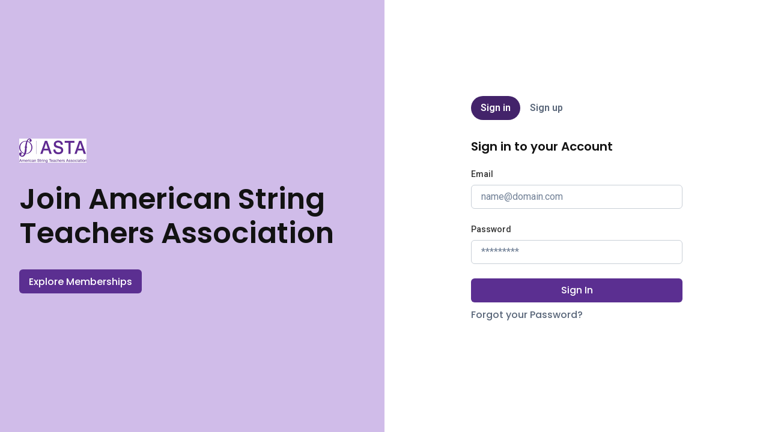

--- FILE ---
content_type: text/css; charset=UTF-8
request_url: https://www.astastrings.org/_next/static/css/88c9c417c9eaf9a8.css
body_size: 21789
content:
.str-chat,.str-chat *{box-sizing:border-box}.str-chat *{font-family:var(--str-chat__font-family)}.str-chat .ngxp__container{z-index:1;margin:-8px!important;padding:0!important;box-shadow:none!important;border:none!important}.str-chat .ngxp__container .ngxp__arrow{display:none!important}stream-icon,stream-icon-placeholder{display:flex;justify-content:center;align-items:center}@font-face{font-family:ReplaceFlagEmojiPNG;src:url(/_next/static/media/NotoColorEmoji-flags.b80924f2.woff2) format("woff2");unicode-range:U+1f1e6-1f1ff}@font-face{font-family:ReplaceFlagEmojiSVG;src:url(/_next/static/media/EmojiOneColor.0121da88.woff2) format("woff2");unicode-range:U+1f1e6-1f1ff}.str-chat--windows-flags .emoji-mart-emoji-native *,.str-chat--windows-flags .str-chat__emoji-item--entity,.str-chat--windows-flags .str-chat__message-text-inner *,.str-chat--windows-flags .str-chat__textarea__textarea{font-family:ReplaceFlagEmojiPNG,var(--str-chat__font-family),sans-serif;font-display:swap}@-moz-document url-prefix(""){.str-chat--windows-flags .emoji-mart-emoji-native *,.str-chat--windows-flags .str-chat__emoji-item--entity,.str-chat--windows-flags .str-chat__message-text-inner *,.str-chat--windows-flags .str-chat__textarea__textarea{font-family:ReplaceFlagEmojiSVG,var(--str-chat__font-family),sans-serif;font-display:swap}}:root{--str-chat__theme-version:2}.str-chat{--str-chat__spacing-px:1px;--str-chat__spacing-0_5:0.125rem;--str-chat__spacing-1:0.25rem;--str-chat__spacing-1_5:0.375rem;--str-chat__spacing-2:0.5rem;--str-chat__spacing-2_5:0.625rem;--str-chat__spacing-3:0.75rem;--str-chat__spacing-3_5:0.875rem;--str-chat__spacing-4:1rem;--str-chat__spacing-5:1.25rem;--str-chat__spacing-6:1.5rem;--str-chat__spacing-7:1.75rem;--str-chat__spacing-8:2rem;--str-chat__spacing-9:2.25rem;--str-chat__spacing-10:2.5rem;--str-chat__spacing-11:2.75rem;--str-chat__spacing-12:3rem;--str-chat__spacing-14:3.5rem;--str-chat__spacing-16:4rem}.str-chat__avatar{position:relative}.str-chat__avatar .str-chat__avatar-fallback{text-align:center;height:inherit;width:inherit}.str-chat__avatar .str-chat__avatar--online-indicator{position:absolute;width:calc(var(--str-chat__spacing-px)*12);height:calc(var(--str-chat__spacing-px)*12);inset-inline-end:3%;inset-block-start:2%}.str-chat__loading-channels-avatar{flex-shrink:0;width:calc(var(--str-chat__spacing-px)*49);height:calc(var(--str-chat__spacing-px)*49)}.str-chat{--str-chat__attachment-margin:var(--str-chat__spacing-0_5);--str-chat__gif-height:calc(var(--str-chat__spacing-px) * 200)}.str-chat__attachment-list{--str-chat__attachment-max-width:calc(var(--str-chat__message-max-width) - calc(2 * var(--str-chat__attachment-margin)));--str-chat__video-height:var(--str-chat__attachment-max-width);--str-chat__scraped-image-height:calc(var(--str-chat__attachment-max-width) * calc(1 / 1.91));--str-chat__scraped-video-height:calc(var(--str-chat__attachment-max-width) * calc(9 / 16));display:flex;flex-direction:column;align-items:stretch;min-width:0}.str-chat__attachment-list .str-chat__message-attachment--card .str-chat__message-attachment-card--header{position:relative}.str-chat__attachment-list .str-chat__message-attachment--card .str-chat__message-attachment-card--source-link{padding-bottom:var(--str-chat__spacing-2)}.str-chat__attachment-list .str-chat__message-attachment--card .str-chat__message-attachment-card--text{white-space:nowrap;overflow-y:visible;overflow-x:hidden;overflow-x:clip;text-overflow:ellipsis}.str-chat__attachment-list .str-chat__message-attachment--image,.str-chat__attachment-list .str-chat__message-attachment--video,.str-chat__attachment-list .str-chat__message-attachment-card--header{width:auto;display:flex;justify-content:center;align-items:center;overflow:hidden}.str-chat__attachment-list .str-chat__message-attachment-card--header{height:var(--str-chat__scraped-image-height)}.str-chat__attachment-list .str-chat__message-attachment-card--header img{object-fit:cover;max-height:100%;max-width:100%;width:100%;height:100%;cursor:default}.str-chat__attachment-list .str-chat__message-attachment-card-react--header img{cursor:zoom-in}.str-chat__attachment-list .str-chat__message-attachment-card--giphy .str-chat__message-attachment-card--header{height:var(--str-chat__gif-height)}.str-chat__attachment-list .str-chat__message-attachment-card--giphy .str-chat__message-attachment-card--header img{object-fit:contain;max-height:100%;max-width:100%;cursor:default}.str-chat__attachment-list .str-chat__message-attachment-card--giphy .str-chat__message-attachment-card-react--header img{cursor:zoom-in}.str-chat__attachment-list .str-chat__message-attachment--image:not(.str-chat__message-attachment--card)>img{height:min(var(--str-chat__attachment-max-width),min(var(--str-chat__attachment-max-width,1000000)/var(--original-width,1000000),1px)*var(--original-height,1000000));max-width:var(--str-chat__attachment-max-width);max-height:var(--str-chat__attachment-max-width);object-fit:cover;width:100%;cursor:zoom-in}.str-chat__attachment-list .str-chat__message-attachment--video:not(.str-chat__message-attachment--card),.str-chat__attachment-list .str-chat__message-attachment-card--video .str-chat__message-attachment-card--header{max-width:var(--str-chat__attachment-max-width);display:flex}.str-chat__attachment-list .str-chat__message-attachment--video:not(.str-chat__message-attachment--card) .str-chat__player-wrapper,.str-chat__attachment-list .str-chat__message-attachment-card--video .str-chat__message-attachment-card--header .str-chat__player-wrapper{height:100%;width:100%;min-width:0;max-width:var(--str-chat__attachment-max-width);display:flex;flex-direction:column}.str-chat__attachment-list .str-chat__message-attachment--video:not(.str-chat__message-attachment--card) .str-chat__player-wrapper .react-player,.str-chat__attachment-list .str-chat__message-attachment--video:not(.str-chat__message-attachment--card) .str-chat__player-wrapper .str-chat__video-angular,.str-chat__attachment-list .str-chat__message-attachment-card--video .str-chat__message-attachment-card--header .str-chat__player-wrapper .react-player,.str-chat__attachment-list .str-chat__message-attachment-card--video .str-chat__message-attachment-card--header .str-chat__player-wrapper .str-chat__video-angular{height:100%;width:100%;max-width:var(--str-chat__attachment-max-width);max-height:100%;min-height:0}.str-chat__attachment-list .str-chat__message-attachment--video:not(.str-chat__message-attachment--card):not(.str-chat__message-attachment-dynamic-size){height:var(--str-chat__video-height)}.str-chat__attachment-list .str-chat__message-attachment--video.str-chat__message-attachment-dynamic-size:not(.str-chat__message-attachment--card){max-height:var(--str-chat__video-height)}.str-chat__attachment-list .str-chat__message-attachment--video.str-chat__message-attachment-dynamic-size:not(.str-chat__message-attachment--card) .str-chat__player-wrapper{height:min(var(--str-chat__video-height),min(var(--str-chat__attachment-max-width,1000000)/var(--original-width,1000000),1px)*var(--original-height,1000000));max-height:var(--str-chat__video-height)}.str-chat__attachment-list .str-chat__message-attachment--video.str-chat__message-attachment-dynamic-size:not(.str-chat__message-attachment--card) .str-chat__video-angular{max-height:var(--str-chat__video-height)}.str-chat__attachment-list .str-chat__message-attachment-card--video .str-chat__message-attachment-card--header{height:var(--str-chat__scraped-video-height)}.str-chat__attachment-list .str-chat__message-attachment--gallery,.str-chat__attachment-list .str-chat__message-attachment--image:not(.str-chat__message-attachment--card),.str-chat__attachment-list .str-chat__message-attachment--video:not(.str-chat__message-attachment--card){margin:var(--str-chat__attachment-margin)}.str-chat__attachment-list .str-chat__message-attachment--gallery .str-chat__gallery{display:grid;grid-template-columns:50% 50%;overflow:hidden;width:-moz-fit-content;width:fit-content;grid-gap:var(--str-chat__spacing-0_5);gap:var(--str-chat__spacing-0_5);max-width:var(--str-chat__attachment-max-width);height:var(--str-chat__attachment-max-width)}.str-chat__attachment-list .str-chat__message-attachment--gallery .str-chat__gallery.str-chat__gallery-two-rows{grid-template-rows:50% 50%}.str-chat__attachment-list .str-chat__message-attachment--gallery .str-chat__gallery .str-chat__gallery-image{padding:0;margin:0}.str-chat__attachment-list .str-chat__message-attachment--gallery .str-chat__gallery .str-chat__gallery-image img{width:100%;height:100%;object-fit:cover;cursor:zoom-in;max-width:var(--str-chat__attachment-max-width)}.str-chat__attachment-list .str-chat__message-attachment--gallery .str-chat__gallery .str-chat__gallery-placeholder{position:relative;display:flex;align-items:center;justify-content:center;background-size:cover;background-position:0 0;background-repeat:no-repeat;margin:0;cursor:zoom-in;max-width:var(--str-chat__attachment-max-width)}.str-chat__attachment-list .str-chat__message-attachment--gallery .str-chat__gallery .str-chat__gallery-placeholder p{position:relative;z-index:1}.str-chat__attachment-list .str-chat__message-attachment--gallery .str-chat__gallery .str-chat__gallery-placeholder:after{content:"";position:absolute;top:0;left:0;width:100%;height:100%;z-index:0}.str-chat__attachment-list .str-chat__gallery .str-chat__message-attachment--svg-image,.str-chat__attachment-list .str-chat__message-attachment--image.str-chat__message-attachment--svg-image{padding:var(--str-chat__spacing-6)}.str-chat__attachment-list .str-chat__gallery .str-chat__message-attachment--svg-image img,.str-chat__attachment-list .str-chat__message-attachment--image.str-chat__message-attachment--svg-image img{object-fit:contain;max-width:calc(var(--str-chat__attachment-max-width) - var(--str-chat__spacing-6));max-height:calc(var(--str-chat__attachment-max-width) - var(--str-chat__spacing-6))}.str-chat__attachment-list .str-chat__message-attachment-audio-widget,.str-chat__attachment-list .str-chat__message-attachment-file--item{display:flex;align-items:center;justify-content:center;padding:var(--str-chat__spacing-2);column-gap:var(--str-chat__spacing-4);margin:var(--str-chat__attachment-margin)}.str-chat__attachment-list .str-chat__message-attachment-audio-widget .str-chat__message-attachment-audio-widget--text,.str-chat__attachment-list .str-chat__message-attachment-audio-widget .str-chat__message-attachment-file--item-text,.str-chat__attachment-list .str-chat__message-attachment-file--item .str-chat__message-attachment-audio-widget--text,.str-chat__attachment-list .str-chat__message-attachment-file--item .str-chat__message-attachment-file--item-text{width:100%;display:flex;flex-direction:column;align-items:flex-start;justify-content:center;row-gap:var(--str-chat__spacing-0_5);min-width:0}.str-chat__attachment-list .str-chat__message-attachment-audio-widget .str-chat__message-attachment-audio-widget--text .str-chat__message-attachment-audio-widget--text-first-row,.str-chat__attachment-list .str-chat__message-attachment-audio-widget .str-chat__message-attachment-audio-widget--text .str-chat__message-attachment-file--item-first-row,.str-chat__attachment-list .str-chat__message-attachment-audio-widget .str-chat__message-attachment-file--item-text .str-chat__message-attachment-audio-widget--text-first-row,.str-chat__attachment-list .str-chat__message-attachment-audio-widget .str-chat__message-attachment-file--item-text .str-chat__message-attachment-file--item-first-row,.str-chat__attachment-list .str-chat__message-attachment-file--item .str-chat__message-attachment-audio-widget--text .str-chat__message-attachment-audio-widget--text-first-row,.str-chat__attachment-list .str-chat__message-attachment-file--item .str-chat__message-attachment-audio-widget--text .str-chat__message-attachment-file--item-first-row,.str-chat__attachment-list .str-chat__message-attachment-file--item .str-chat__message-attachment-file--item-text .str-chat__message-attachment-audio-widget--text-first-row,.str-chat__attachment-list .str-chat__message-attachment-file--item .str-chat__message-attachment-file--item-text .str-chat__message-attachment-file--item-first-row{width:100%;display:flex;align-items:center;justify-content:space-between;column-gap:var(--str-chat__spacing-2)}.str-chat__attachment-list .str-chat__message-attachment-audio-widget .str-chat__message-attachment-audio-widget--text .str-chat__message-attachment-audio-widget--text-first-row .str-chat__message-attachment-audio-widget--title,.str-chat__attachment-list .str-chat__message-attachment-audio-widget .str-chat__message-attachment-audio-widget--text .str-chat__message-attachment-audio-widget--text-first-row .str-chat__message-attachment-file--item-name,.str-chat__attachment-list .str-chat__message-attachment-audio-widget .str-chat__message-attachment-audio-widget--text .str-chat__message-attachment-file--item-first-row .str-chat__message-attachment-audio-widget--title,.str-chat__attachment-list .str-chat__message-attachment-audio-widget .str-chat__message-attachment-audio-widget--text .str-chat__message-attachment-file--item-first-row .str-chat__message-attachment-file--item-name,.str-chat__attachment-list .str-chat__message-attachment-audio-widget .str-chat__message-attachment-file--item-text .str-chat__message-attachment-audio-widget--text-first-row .str-chat__message-attachment-audio-widget--title,.str-chat__attachment-list .str-chat__message-attachment-audio-widget .str-chat__message-attachment-file--item-text .str-chat__message-attachment-audio-widget--text-first-row .str-chat__message-attachment-file--item-name,.str-chat__attachment-list .str-chat__message-attachment-audio-widget .str-chat__message-attachment-file--item-text .str-chat__message-attachment-file--item-first-row .str-chat__message-attachment-audio-widget--title,.str-chat__attachment-list .str-chat__message-attachment-audio-widget .str-chat__message-attachment-file--item-text .str-chat__message-attachment-file--item-first-row .str-chat__message-attachment-file--item-name,.str-chat__attachment-list .str-chat__message-attachment-file--item .str-chat__message-attachment-audio-widget--text .str-chat__message-attachment-audio-widget--text-first-row .str-chat__message-attachment-audio-widget--title,.str-chat__attachment-list .str-chat__message-attachment-file--item .str-chat__message-attachment-audio-widget--text .str-chat__message-attachment-audio-widget--text-first-row .str-chat__message-attachment-file--item-name,.str-chat__attachment-list .str-chat__message-attachment-file--item .str-chat__message-attachment-audio-widget--text .str-chat__message-attachment-file--item-first-row .str-chat__message-attachment-audio-widget--title,.str-chat__attachment-list .str-chat__message-attachment-file--item .str-chat__message-attachment-audio-widget--text .str-chat__message-attachment-file--item-first-row .str-chat__message-attachment-file--item-name,.str-chat__attachment-list .str-chat__message-attachment-file--item .str-chat__message-attachment-file--item-text .str-chat__message-attachment-audio-widget--text-first-row .str-chat__message-attachment-audio-widget--title,.str-chat__attachment-list .str-chat__message-attachment-file--item .str-chat__message-attachment-file--item-text .str-chat__message-attachment-audio-widget--text-first-row .str-chat__message-attachment-file--item-name,.str-chat__attachment-list .str-chat__message-attachment-file--item .str-chat__message-attachment-file--item-text .str-chat__message-attachment-file--item-first-row .str-chat__message-attachment-audio-widget--title,.str-chat__attachment-list .str-chat__message-attachment-file--item .str-chat__message-attachment-file--item-text .str-chat__message-attachment-file--item-first-row .str-chat__message-attachment-file--item-name{white-space:nowrap;overflow-y:visible;overflow-x:hidden;overflow-x:clip;text-overflow:ellipsis;min-width:0}.str-chat__attachment-list .str-chat__message-attachment-audio-widget .str-chat__message-attachment-audio-widget--text .str-chat__message-attachment-audio-widget--text-first-row .str-chat__message-attachment-download-icon svg,.str-chat__attachment-list .str-chat__message-attachment-audio-widget .str-chat__message-attachment-audio-widget--text .str-chat__message-attachment-file--item-first-row .str-chat__message-attachment-download-icon svg,.str-chat__attachment-list .str-chat__message-attachment-audio-widget .str-chat__message-attachment-file--item-text .str-chat__message-attachment-audio-widget--text-first-row .str-chat__message-attachment-download-icon svg,.str-chat__attachment-list .str-chat__message-attachment-audio-widget .str-chat__message-attachment-file--item-text .str-chat__message-attachment-file--item-first-row .str-chat__message-attachment-download-icon svg,.str-chat__attachment-list .str-chat__message-attachment-file--item .str-chat__message-attachment-audio-widget--text .str-chat__message-attachment-audio-widget--text-first-row .str-chat__message-attachment-download-icon svg,.str-chat__attachment-list .str-chat__message-attachment-file--item .str-chat__message-attachment-audio-widget--text .str-chat__message-attachment-file--item-first-row .str-chat__message-attachment-download-icon svg,.str-chat__attachment-list .str-chat__message-attachment-file--item .str-chat__message-attachment-file--item-text .str-chat__message-attachment-audio-widget--text-first-row .str-chat__message-attachment-download-icon svg,.str-chat__attachment-list .str-chat__message-attachment-file--item .str-chat__message-attachment-file--item-text .str-chat__message-attachment-file--item-first-row .str-chat__message-attachment-download-icon svg{width:calc(var(--str-chat__spacing-px)*24);height:calc(var(--str-chat__spacing-px)*16)}.str-chat__attachment-list .str-chat__message-attachment-file--item .str-chat__file-icon{width:calc(var(--str-chat__spacing-px)*34)}.str-chat__attachment-list .str-chat__message-attachment-audio-widget .str-chat__message-attachment-audio-widget--play-controls{display:flex;align-items:center;justify-content:center}.str-chat__attachment-list .str-chat__message-attachment-audio-widget .str-chat__message-attachment-audio-widget--progress-track{max-width:calc(var(--str-chat__spacing-px)*120)}.str-chat__attachment-list .str-chat__message-attachment-audio-widget .str-chat__message-attachment-audio-widget--text-second-row{display:flex;align-items:center;width:100%;grid-column-gap:var(--str-chat__spacing-5);padding-top:var(--str-chat__spacing-2_5)}.str-chat__attachment-list .str-chat__message-attachment-audio-widget .str-chat__message-attachment-audio-widget--text-second-row .str-chat__message-attachment-file--item-size{line-height:calc(var(--str-chat__spacing-px)*14)}.str-chat__attachment-list .str-chat__message-attachment-audio-widget--progress-track{position:relative;height:calc(var(--str-chat__spacing-px)*5);flex:1 1;cursor:pointer}.str-chat__attachment-list .str-chat__message-attachment-audio-widget--progress-track .str-chat__message-attachment-audio-widget--progress-indicator{position:absolute;inset-inline-start:0;height:inherit}.str-chat__attachment-list .str-chat__message-attachment-audio-widget--play-button{display:flex;align-items:center;justify-content:center;height:calc(var(--str-chat__spacing-px)*36);width:calc(var(--str-chat__spacing-px)*36);cursor:pointer;z-index:1}.str-chat__attachment-list .str-chat__message-attachment-audio-widget--play-button svg{width:var(--str-chat__spacing-3)}.str-chat__attachment-list .str-chat__message-attachment-card{min-width:0;max-width:var(--str-chat__attachment-max-width);margin:var(--str-chat__attachment-margin)}.str-chat__attachment-list .str-chat__message-attachment-card .str-chat__message-attachment-card--content{padding:var(--str-chat__spacing-2_5)}.str-chat__attachment-list .str-chat__message-attachment-card .str-chat__message-attachment-card--content .str-chat__message-attachment-card--title{white-space:nowrap;overflow-y:visible;overflow-x:hidden;overflow-x:clip;text-overflow:ellipsis}.str-chat__attachment-list .str-chat__message-attachment-card--audio .str-chat__message-attachment-card--content{padding:0}.str-chat__attachment-list .str-chat__message-attachment-card--audio .str-chat__message-attachment-card--content .str-chat__message-attachment-card-audio-widget{display:flex;flex-direction:column;row-gap:var(--str-chat__spacing-2_5);width:100%;padding:var(--str-chat__spacing-2)}.str-chat__attachment-list .str-chat__message-attachment-card--audio .str-chat__message-attachment-card--content .str-chat__message-attachment-card-audio-widget .str-chat__message-attachment-card-audio-widget--first-row{display:flex;align-items:center;column-gap:var(--str-chat__spacing-3_5)}.str-chat__attachment-list .str-chat__message-attachment-actions .str-chat__message-attachment-actions-form{display:flex;justify-content:stretch}.str-chat__attachment-list .str-chat__message-attachment-actions .str-chat__message-attachment-actions-form .str-chat__message-attachment-actions-button{cursor:pointer;width:100%;padding:var(--str-chat__spacing-3) var(--str-chat__spacing-4);white-space:nowrap}.str-chat__attachment-list .str-chat__message-attachment-with-actions.str-chat__message-attachment--giphy .str-chat__message-attachment-card .str-chat__message-attachment-card--content{display:none}.str-chat__quoted-message-preview{--str-chat__attachment-margin:0px}.str-chat__quoted-message-preview *{cursor:pointer!important}.str-chat__quoted-message-preview .str-chat__message-attachment-card .str-chat__message-attachment-card--content,.str-chat__quoted-message-preview .str-chat__message-attachment-card .str-chat__message-attachment-card--source-link,.str-chat__quoted-message-preview .str-chat__message-attachment-file--item-download{display:none}.str-chat__message .str-chat__quoted-message-preview .str-chat__message-attachment-file--item{padding:0}.str-chat__attachment-list-angular-host{min-width:0}.str-chat__attachment-preview-list{display:flex;align-items:center;justify-content:center;padding:var(--str-chat__spacing-1_5);width:100%}.str-chat__attachment-preview-list .str-chat__attachment-list-scroll-container{overflow-y:hidden;overflow-x:auto;width:100%;max-width:100%;display:flex;align-items:center;justify-content:flex-start;column-gap:var(--str-chat__spacing-2)}.str-chat__attachment-preview-list .str-chat__attachment-preview-image{position:relative;height:calc(var(--str-chat__spacing-px)*72);width:calc(var(--str-chat__spacing-px)*72)}.str-chat__attachment-preview-list .str-chat__attachment-preview-image .str-chat__attachment-preview-image-loading{display:flex;align-items:center;justify-content:center;position:absolute;width:100%;height:100%}.str-chat__attachment-preview-list .str-chat__attachment-preview-image .str-chat__attachment-preview-thumbnail{object-fit:cover;height:calc(var(--str-chat__spacing-px)*72);width:calc(var(--str-chat__spacing-px)*72);word-break:break-all;overflow:hidden}.str-chat__attachment-preview-list .str-chat__attachment-preview-file{display:flex;justify-content:flex-start;align-items:center;height:calc(var(--str-chat__spacing-px)*72);width:calc(var(--str-chat__spacing-px)*200);position:relative;padding:0 var(--str-chat__spacing-4);column-gap:var(--str-chat__spacing-2)}.str-chat__attachment-preview-list .str-chat__attachment-preview-file .str-chat__attachment-preview-file-icon{display:flex;align-items:center;justify-content:center}.str-chat__attachment-preview-list .str-chat__attachment-preview-file .str-chat__attachment-preview-file-icon svg{height:calc(var(--str-chat__spacing-px)*37);width:unset}.str-chat__attachment-preview-list .str-chat__attachment-preview-file .str-chat__attachment-preview-file-end{overflow-y:visible;overflow-x:hidden;overflow-x:clip;min-width:0;display:flex;flex-direction:column;align-items:flex-start;justify-content:center}.str-chat__attachment-preview-list .str-chat__attachment-preview-file .str-chat__attachment-preview-file-end .str-chat__attachment-preview-file-name{white-space:nowrap;overflow-y:visible;overflow-x:hidden;overflow-x:clip;text-overflow:ellipsis;max-width:100%}.str-chat__attachment-preview-list .str-chat__attachment-preview-file .str-chat__attachment-preview-file-end .str-chat__attachment-preview-file-download{line-height:calc(var(--str-chat__spacing-px)*13)}.str-chat__attachment-preview-list .str-chat__attachment-preview-file .str-chat__attachment-preview-file-end .str-chat__attachment-preview-file-download svg{width:calc(var(--str-chat__spacing-px)*16);height:calc(var(--str-chat__spacing-px)*16)}.str-chat__attachment-preview-list button.str-chat__attachment-preview-delete{padding:unset;background:unset;border:unset;border-radius:var(--str-chat__border-radius-circle);display:flex}.str-chat__attachment-preview-list .str-chat__attachment-preview-delete{position:absolute;top:calc(var(--str-chat__spacing-px)*2);inset-inline-end:calc(var(--str-chat__spacing-px)*2);cursor:pointer;z-index:1}.str-chat__attachment-preview-list .str-chat__attachment-preview-delete svg{width:calc(var(--str-chat__spacing-px)*24);height:calc(var(--str-chat__spacing-px)*24)}.str-chat__attachment-preview-list .str-chat__attachment-preview-error{display:flex;align-items:center;justify-content:center;position:absolute;width:100%;height:100%;padding:unset;background:unset;border:unset;border-radius:unset;cursor:pointer}.str-chat__attachment-preview-list-angular-host{width:100%;max-width:100%}.mention-menu{padding:var(--str-chat__spacing-2) 0!important;margin:0!important;min-width:50%}.mention-menu .mention-item{padding:0!important}.str-chat__suggestion-list-container{position:absolute;bottom:var(--str-chat__spacing-7);width:100%;padding:var(--str-chat__spacing-2) 0}.str-chat__suggestion-list-container .str-chat__suggestion-list{max-height:calc(var(--str-chat__spacing-px)*320);display:flex;flex-direction:column;list-style:none;padding:unset;margin:unset}.str-chat__slash-command{padding:var(--str-chat__spacing-2_5)}.str-chat__slash-command .str-chat__slash-command-header .str-chat__slash-command-args{-webkit-margin-start:var(--str-chat__spacing-2);margin-inline-start:var(--str-chat__spacing-2)}.str-chat__user-item{display:flex;align-items:center;justify-content:center;padding:var(--str-chat__spacing-2_5);column-gap:var(--str-chat__spacing-2)}.str-chat__user-item .str-chat__user-item--name{white-space:nowrap;overflow-y:visible;overflow-x:hidden;overflow-x:clip;text-overflow:ellipsis;width:100%}.str-chat__emoji-item{display:flex;align-items:center;justify-content:center;padding:var(--str-chat__spacing-2_5);column-gap:var(--str-chat__spacing-2)}.str-chat__emoji-item .str-chat__emoji-item--name{white-space:nowrap;overflow-y:visible;overflow-x:hidden;overflow-x:clip;text-overflow:ellipsis;width:100%}.str-chat__channel{flex-direction:column;position:relative}.str-chat__channel,.str-chat__channel .str-chat__container{height:100%;display:flex}.str-chat__channel .str-chat__container .str-chat__main-panel{height:100%;display:flex;flex-direction:column;width:100%;min-width:0}.str-chat__empty-channel{height:100%;display:flex;flex-direction:column;align-items:center;justify-content:center;padding:var(--str-chat__spacing-4);position:relative}.str-chat__empty-channel svg{width:calc(var(--str-chat__spacing-px)*136);height:calc(var(--str-chat__spacing-px)*136)}.str-chat__empty-channel .str-chat__empty-channel-notifications{position:absolute;inset-block-end:var(--str-chat__spacing-2)}.str-chat__loading-channel{height:100%;display:flex;flex-direction:column}.str-chat__loading-channel .str-chat__loading-channel-header{display:flex;padding:var(--str-chat__spacing-2);column-gap:var(--str-chat__spacing-4);align-items:center}.str-chat__loading-channel .str-chat__loading-channel-header .str-chat__loading-channel-header-avatar{flex-shrink:0;width:calc(var(--str-chat__spacing-px)*40);height:calc(var(--str-chat__spacing-px)*40)}.str-chat__loading-channel .str-chat__loading-channel-header .str-chat__loading-channel-header-end{display:flex;flex-direction:column;overflow-y:hidden;overflow-x:hidden;flex:1 1;row-gap:var(--str-chat__spacing-1_5)}.str-chat__loading-channel .str-chat__loading-channel-header .str-chat__loading-channel-header-end .str-chat__loading-channel-header-name{border-radius:var(--str-chat__border-radius-xs);height:calc(var(--str-chat__spacing-px)*16);width:calc(var(--str-chat__spacing-px)*170)}.str-chat__loading-channel .str-chat__loading-channel-header .str-chat__loading-channel-header-end .str-chat__loading-channel-header-info{border-radius:var(--str-chat__border-radius-xs);height:calc(var(--str-chat__spacing-px)*16);width:calc(var(--str-chat__spacing-px)*66)}.str-chat__loading-channel .str-chat__loading-channel-message-list{padding:0 var(--str-chat__spacing-2);height:100%}.str-chat__loading-channel .str-chat__loading-channel-message-list .str-chat__li{margin-inline:calc(-1 * var(--str-chat__spacing-2));padding-inline:var(--str-chat__spacing-2)}.str-chat__loading-channel .str-chat__loading-channel-message-list .str-chat__parent-message-li{margin-inline:calc(-1 * var(--str-chat__spacing-2))}@media only screen and (min-device-width:768px){.str-chat__loading-channel .str-chat__loading-channel-message-list{padding:0 min(var(--str-chat__spacing-10),4%)}.str-chat__loading-channel .str-chat__loading-channel-message-list .str-chat__li{margin-inline:calc(-1 * min(var(--str-chat__spacing-10), 4%));padding-inline:min(var(--str-chat__spacing-10),4%)}.str-chat__loading-channel .str-chat__loading-channel-message-list .str-chat__parent-message-li{margin-inline:calc(-1 * min(var(--str-chat__spacing-10), 4%) - 2px)}}.str-chat__loading-channel .str-chat__loading-channel-message-list .str-chat__loading-channel-message{display:flex;width:100%;column-gap:var(--str-chat__spacing-2);padding:var(--str-chat__spacing-4) 0}.str-chat__loading-channel .str-chat__loading-channel-message-list .str-chat__loading-channel-message .str-chat__loading-channel-message-avatar{flex-shrink:0;width:calc(var(--str-chat__spacing-px)*49);height:calc(var(--str-chat__spacing-px)*49)}.str-chat__loading-channel .str-chat__loading-channel-message-list .str-chat__loading-channel-message .str-chat__loading-channel-message-end{display:flex;flex-direction:column;width:100%;row-gap:var(--str-chat__spacing-2)}.str-chat__loading-channel .str-chat__loading-channel-message-list .str-chat__loading-channel-message .str-chat__loading-channel-message-end .str-chat__loading-channel-message-last-row{display:flex;width:100%;column-gap:var(--str-chat__spacing-2)}.str-chat__loading-channel .str-chat__loading-channel-message-list .str-chat__loading-channel-message .str-chat__loading-channel-message-sender{height:calc(var(--str-chat__spacing-px)*16);width:calc(var(--str-chat__spacing-px)*66)}.str-chat__loading-channel .str-chat__loading-channel-message-list .str-chat__loading-channel-message .str-chat__loading-channel-message-text{height:calc(var(--str-chat__spacing-px)*16);width:100%}.str-chat__loading-channel .str-chat__loading-channel-message-list .str-chat__loading-channel-message .str-chat__loading-channel-message-date{height:calc(var(--str-chat__spacing-px)*16);width:calc(var(--str-chat__spacing-px)*50)}.str-chat__loading-channel .str-chat__loading-channel-message-list .str-chat__loading-channel-message:nth-of-type(2){flex-direction:row-reverse}.str-chat__loading-channel .str-chat__loading-channel-message-list .str-chat__loading-channel-message:nth-of-type(2) .str-chat__loading-channel-message-sender{align-self:end}.str-chat__loading-channel .str-chat__loading-channel-message-list .str-chat__loading-channel-message:nth-of-type(2) .str-chat__loading-channel-message-last-row{flex-direction:row-reverse}.str-chat__loading-channel .str-chat__loading-channel-message-input-row{display:flex;column-gap:var(--str-chat__spacing-2);padding:var(--str-chat__spacing-2)}.str-chat__loading-channel .str-chat__loading-channel-message-input-row .str-chat__loading-channel-message-input{width:100%;height:calc(var(--str-chat__spacing-px)*36)}.str-chat__loading-channel .str-chat__loading-channel-message-input-row .str-chat__loading-channel-message-send{height:calc(var(--str-chat__spacing-px)*36);width:calc(var(--str-chat__spacing-px)*36)}.str-chat__channel-header{display:flex;padding:var(--str-chat__spacing-2);column-gap:var(--str-chat__spacing-4);align-items:center}.str-chat__channel-header .str-chat__header-hamburger{display:none}.str-chat__channel-header .str-chat__channel-header-end{display:flex;flex-direction:column;overflow-y:hidden;overflow-x:hidden;flex:1 1;row-gap:var(--str-chat__spacing-1_5)}.str-chat__channel-header .str-chat__channel-header-end p{margin:0}.str-chat__channel-header .str-chat__channel-header-end .str-chat__channel-header-info,.str-chat__channel-header .str-chat__channel-header-end .str-chat__channel-header-title{white-space:nowrap;overflow-y:visible;overflow-x:hidden;overflow-x:clip;text-overflow:ellipsis}.str-chat__channel-list{display:flex;flex-direction:column;height:100%;overflow-y:auto;overflow-x:hidden}.str-chat__channel-list .str-chat__channel-list-messenger,.str-chat__channel-list .str-chat__channel-list-messenger .str-chat__channel-list-messenger__main{height:100%}.str-chat__channel-list .str-chat__channel-list-messenger .str-chat__channel-list-messenger__main .str-chat__channel-list-empty{height:100%;display:flex;flex-direction:column;align-items:center;justify-content:center;padding:var(--str-chat__spacing-4)}.str-chat__channel-list .str-chat__channel-list-messenger .str-chat__channel-list-messenger__main .str-chat__channel-list-empty svg{width:calc(var(--str-chat__spacing-px)*136);height:calc(var(--str-chat__spacing-px)*136)}.str-chat__channel-list .str-chat__channel-list-messenger .str-chat__channel-list-messenger__main .str-chat__channel-list-empty-v1{display:none}.str-chat__channel-list .str-chat__load-more-button{display:flex;justify-content:center;margin:var(--str-chat__spacing-2) 0}.str-chat__channel-list .str-chat__load-more-button .str-chat__load-more-button__button{display:flex;align-items:center;justify-content:center}.str-chat__channel-list .str-chat__down-main{display:none}.str-chat__channel-list-react{overflow:hidden}.str-chat__channel-list-react .str-chat__channel-list-messenger-react{overflow:hidden;padding-bottom:var(--str-chat__spacing-2_5)}.str-chat__channel-list-react .str-chat__channel-list-messenger-react .str-chat__channel-list-messenger-react__main{overflow-y:auto}.str-chat__channel-preview{display:flex;column-gap:var(--str-chat__spacing-2);align-items:center;justify-content:flex-start;width:100%;padding:var(--str-chat__spacing-3) var(--str-chat__spacing-2);margin:0;text-align:start;cursor:pointer}.str-chat__channel-preview .str-chat__channel-preview-end{display:flex;flex-direction:column;row-gap:var(--str-chat__spacing-0_5);width:100%;overflow-y:visible;overflow-x:hidden;overflow-x:clip;min-width:0}.str-chat__channel-preview .str-chat__channel-preview-end .str-chat__channel-preview-end-first-row{display:flex;column-gap:var(--str-chat__spacing-1);align-items:center}.str-chat__channel-preview .str-chat__channel-preview-end .str-chat__channel-preview-end-first-row .str-chat__channel-preview-unread-badge{height:100%;display:flex;align-items:center;padding:0 var(--str-chat__spacing-2)}.str-chat__channel-preview .str-chat__channel-preview-end .str-chat__channel-preview-end-first-row .str-chat__channel-preview-messenger--name{width:100%}.str-chat__channel-preview .str-chat__channel-preview-end .str-chat__channel-preview-messenger--last-message,.str-chat__channel-preview .str-chat__channel-preview-end .str-chat__channel-preview-messenger--name{white-space:nowrap;overflow-y:visible;overflow-x:hidden;overflow-x:clip;text-overflow:ellipsis;min-width:0}.str-chat__channel-preview .str-chat__channel-preview-end .str-chat__channel-preview-messenger--last-message p,.str-chat__channel-preview .str-chat__channel-preview-end .str-chat__channel-preview-messenger--name p{white-space:nowrap;overflow-y:visible;overflow-x:hidden;overflow-x:clip;text-overflow:ellipsis;margin:0}.str-chat__channel-preview-loading{display:flex;column-gap:var(--str-chat__spacing-2);align-items:center;justify-content:flex-start;width:100%;padding:var(--str-chat__spacing-3) var(--str-chat__spacing-2);margin:0;text-align:start}.str-chat__channel-preview-loading .str-chat__channel-preview-end-loading{display:flex;flex-direction:column;row-gap:var(--str-chat__spacing-0_5);width:100%}.str-chat__channel-preview-loading .str-chat__loading-channels-username{height:calc(var(--str-chat__spacing-px)*16);width:calc(var(--str-chat__spacing-px)*66)}.str-chat__channel-preview-loading .str-chat__loading-channels-status{height:calc(var(--str-chat__spacing-px)*16);width:100%}.str-chat__channel-search{position:relative}.str-chat__channel-search .str-chat__channel-search-bar{display:flex;align-items:center;justify-content:center;padding:var(--str-chat__spacing-2_5)}.str-chat__channel-search .str-chat__channel-search-bar .str-chat__channel-search-bar-button{outline:none;background:none;border:none;width:calc(var(--str-chat__spacing-px)*40);height:calc(var(--str-chat__spacing-px)*40);padding:var(--str-chat__spacing-2_5);cursor:pointer}.str-chat__channel-search .str-chat__channel-search-bar .str-chat__channel-search-input--wrapper{display:flex;align-items:center;flex:1 1;padding:var(--str-chat__spacing-2_5);min-width:0}.str-chat__channel-search .str-chat__channel-search-bar .str-chat__channel-search-input--wrapper .str-chat__channel-search-input--clear-button,.str-chat__channel-search .str-chat__channel-search-bar .str-chat__channel-search-input--wrapper .str-chat__channel-search-input--icon{display:inline-flex;padding:0 var(--str-chat__spacing-2_5)}.str-chat__channel-search .str-chat__channel-search-bar .str-chat__channel-search-input--wrapper .str-chat__channel-search-input--clear-button{outline:none;background:none;border:none;cursor:pointer}.str-chat__channel-search .str-chat__channel-search-bar .str-chat__channel-search-input--wrapper .str-chat__channel-search-input--clear-button:disabled{cursor:default}.str-chat__channel-search .str-chat__channel-search-bar .str-chat__channel-search-input--wrapper input{flex:1 1;min-width:0}.str-chat__channel-search .str-chat__channel-search-container-searching,.str-chat__channel-search .str-chat__channel-search-results-header{width:100%;padding:var(--str-chat__spacing-5) var(--str-chat__spacing-4)}.str-chat__channel-search .str-chat__channel-search-result-list.popup{position:absolute;left:0;right:0}.str-chat__channel-search .str-chat__channel-search-result-list .str-chat__channel-search-container-empty{display:flex;flex-direction:column;align-items:center;width:100%;padding:var(--str-chat__spacing-5) var(--str-chat__spacing-4)}.str-chat__channel-search .str-chat__channel-search-result-list .str-chat__channel-search-container-empty svg{height:calc(var(--str-chat__spacing-px)*90 + var(--str-chat__spacing-20));width:calc(var(--str-chat__spacing-px)*90);padding:var(--str-chat__spacing-10) 0}.str-chat__channel-search .str-chat__channel-search-result-list .str-chat__channel-search-result{outline:none;background:none;border:none;display:flex;align-items:center;width:100%;column-gap:var(--str-chat__spacing-2);padding:var(--str-chat__spacing-3) var(--str-chat__spacing-2)}.str-chat__cta-button{padding:var(--str-chat__spacing-3_5) var(--str-chat__spacing-6);cursor:pointer}.str-chat__circle-fab{width:calc(var(--str-chat__spacing-px)*42);height:calc(var(--str-chat__spacing-px)*42);padding:0;cursor:pointer;display:flex;justify-content:center;align-items:center}.str-chat__circle-fab .str-chat__circle-fab-icon{display:inline-block;height:calc(var(--str-chat__spacing-px)*24)}.str-chat__edit-message-form{display:flex;flex-direction:column;align-items:stretch;justify-content:center;row-gap:var(--str-chat__spacing-5);width:100%;height:100%;min-height:0;min-width:0;max-width:100%;max-height:100%}.str-chat__edit-message-form .str-chat__edit-message-form-options{display:flex;align-items:center;justify-content:flex-end}.str-chat__edit-message-form .str-chat__edit-message-form-options button{cursor:pointer;margin:0}.str-chat__message .str-chat__message-input-angular-host{max-height:100%;min-height:0;display:flex;min-width:0;max-width:100%}.str-chat__message .str-chat__message-edit-in-progress .str-chat__modal--open .str-chat__modal__inner{height:40%;max-height:80%;min-width:90%;max-width:90%;width:90%;flex-basis:min-content}@media only screen and (min-device-width:768px){.str-chat__message .str-chat__message-edit-in-progress .str-chat__modal--open .str-chat__modal__inner{min-width:40%;max-width:60%;width:min-content}}.str-chat__image-carousel{display:flex;justify-content:center;align-items:center;min-height:0;min-width:0;max-width:100%;max-height:100%}.str-chat__image-carousel .str-chat__image-carousel-stepper{padding:var(--str-chat__spacing-2_5);border:none;cursor:pointer;background:transparent}.str-chat__image-carousel .str-chat__image-carousel-image{object-fit:cover;min-height:0;max-height:100%;min-width:0;max-width:100%}.str-chat__message .str-chat__attachment-list .str-chat__modal--open .str-chat__modal__inner{height:80%;width:80%}[dir=rtl] .str-chat__image-carousel-stepper svg{transform:scaleX(-1)}.str-chat__loading-indicator{display:flex;align-items:center;justify-content:center;animation:rotate 1s linear infinite}@keyframes rotate{0%{transform:rotate(0deg)}to{transform:rotate(1turn)}}.str-chat{--str-chat__message-options-button-size:calc(var(--str-chat__spacing-px) * 26);--str-chat__message-max-width:calc(var(--str-chat__spacing-px) * 480);--str-chat__message-with-attachment-max-width:calc(var(--str-chat__spacing-px) * 300);--str-chat__quoted-message-max-width:calc(var(--str-chat__spacing-px) * 180);--str-chat__quoted-message-inside-message-input-max-width:calc(var(--str-chat__spacing-px) * 200);--str-chat__quoted-message-inside-message-input-max-height:calc(var(--str-chat__quoted-message-inside-message-input-max-width) + calc(var(--str-chat__spacing-px) * 50))}.str-chat__message .str-chat__message-bubble{max-width:var(--str-chat__message-max-width)}.str-chat__message.str-chat__message--has-attachment{--str-chat__message-max-width:var(--str-chat__message-with-attachment-max-width)}.str-chat__message.str-chat__message--has-attachment .str-chat__message-bubble{max-width:var(--str-chat__message-max-width)}.str-chat__quoted-message-preview{--str-chat__message-max-width:var(--str-chat__quoted-message-max-width)}.str-chat__quoted-message-preview .str-chat__quoted-message-bubble{pointer-events:none;max-width:var(--str-chat__message-max-width)}.str-chat__message,.str-chat__quoted-message-preview{display:grid;word-wrap:break-word;word-break:break-word;-webkit-hyphens:auto;hyphens:auto;overflow-wrap:break-word}.str-chat__message.str-chat__message--other,.str-chat__message.str-chat__quoted-message-preview,.str-chat__quoted-message-preview.str-chat__message--other,.str-chat__quoted-message-preview.str-chat__quoted-message-preview{grid-template-areas:"avatar message" ". replies" ". translation-notice" ". metadata";column-gap:var(--str-chat__spacing-2);grid-template-columns:auto 1fr;justify-items:start}.str-chat__message.str-chat__message--me,.str-chat__quoted-message-preview.str-chat__message--me{grid-template-areas:"message" "replies" "translation-notice" "metadata";justify-items:end}.str-chat__message.str-chat__message--me>.str-chat__message-sender-avatar,.str-chat__quoted-message-preview.str-chat__message--me>.str-chat__message-sender-avatar{display:none}.str-chat__message.str-chat__message--deleted,.str-chat__quoted-message-preview.str-chat__message--deleted{grid-template-areas:"message"}.str-chat__message.str-chat__message--system,.str-chat__quoted-message-preview.str-chat__message--system{grid-template-areas:"message";grid-template-columns:auto}.str-chat__message .str-chat__message-sender-avatar,.str-chat__quoted-message-preview .str-chat__message-sender-avatar{grid-area:avatar;align-self:end}.str-chat__message .str-chat__message-inner,.str-chat__quoted-message-preview .str-chat__message-inner{grid-area:message;display:grid;grid-template-areas:"reactions reactions" "message-bubble options";grid-template-columns:auto 1fr;grid-column-gap:var(--str-chat__spacing-2);column-gap:var(--str-chat__spacing-2);position:relative}.str-chat__message .str-chat__message-inner .str-chat__message-options,.str-chat__quoted-message-preview .str-chat__message-inner .str-chat__message-options{grid-area:options;align-items:start;justify-content:flex-end;flex-direction:row-reverse;width:calc(3*var(--str-chat__message-options-button-size))}.str-chat__message .str-chat__message-inner .str-chat__message-options .str-chat__message-actions-box-button,.str-chat__message .str-chat__message-inner .str-chat__message-options .str-chat__message-reactions-button,.str-chat__message .str-chat__message-inner .str-chat__message-options .str-chat__message-reply-in-thread-button,.str-chat__quoted-message-preview .str-chat__message-inner .str-chat__message-options .str-chat__message-actions-box-button,.str-chat__quoted-message-preview .str-chat__message-inner .str-chat__message-options .str-chat__message-reactions-button,.str-chat__quoted-message-preview .str-chat__message-inner .str-chat__message-options .str-chat__message-reply-in-thread-button{display:flex;align-items:center;justify-content:center;cursor:pointer;width:var(--str-chat__message-options-button-size);height:var(--str-chat__message-options-button-size)}.str-chat__message .str-chat__message-inner .str-chat__message-options .str-chat__message-actions-box-button,.str-chat__message .str-chat__message-inner .str-chat__message-options .str-chat__message-actions-container,.str-chat__quoted-message-preview .str-chat__message-inner .str-chat__message-options .str-chat__message-actions-box-button,.str-chat__quoted-message-preview .str-chat__message-inner .str-chat__message-options .str-chat__message-actions-container{position:relative}.str-chat__message .str-chat__message-inner .str-chat__message-reactions-host,.str-chat__quoted-message-preview .str-chat__message-inner .str-chat__message-reactions-host{grid-area:reactions}.str-chat__message .str-chat__message-inner .str-chat__message-bubble,.str-chat__quoted-message-preview .str-chat__message-inner .str-chat__message-bubble{grid-area:message-bubble;position:relative;min-width:0}.str-chat__message .str-chat__message-inner .str-chat__message-bubble .str-chat__message-text,.str-chat__quoted-message-preview .str-chat__message-inner .str-chat__message-bubble .str-chat__message-text{padding:var(--str-chat__spacing-2) var(--str-chat__spacing-4)}.str-chat__message .str-chat__message-inner .str-chat__message-bubble .str-chat__message-text p,.str-chat__quoted-message-preview .str-chat__message-inner .str-chat__message-bubble .str-chat__message-text p{margin:0;white-space:pre-line}.str-chat__message.str-chat__message--me .str-chat__message-inner,.str-chat__quoted-message-preview.str-chat__message--me .str-chat__message-inner{grid-template-areas:"reactions reactions" "options message-bubble";grid-template-columns:1fr auto}.str-chat__message.str-chat__message--me .str-chat__message-inner .str-chat__message-options,.str-chat__quoted-message-preview.str-chat__message--me .str-chat__message-inner .str-chat__message-options{flex-direction:row}.str-chat__message .str-chat__translation-notice,.str-chat__quoted-message-preview .str-chat__translation-notice{grid-area:translation-notice}.str-chat__message .str-chat__translation-notice button,.str-chat__quoted-message-preview .str-chat__translation-notice button{cursor:pointer;padding:var(--str-chat__spacing-1) 0;margin:0}.str-chat__message .str-chat__message-metadata,.str-chat__quoted-message-preview .str-chat__message-metadata{grid-area:metadata;display:flex;align-items:center;column-gap:var(--str-chat__spacing-1);-webkit-margin-before:var(--str-chat__spacing-0_5);margin-block-start:var(--str-chat__spacing-0_5)}.str-chat__message .str-chat__message-status,.str-chat__quoted-message-preview .str-chat__message-status{display:flex;align-items:center;justify-content:center;column-gap:var(--str-chat__spacing-0_5);position:relative}.str-chat__message .str-chat__message-status svg,.str-chat__quoted-message-preview .str-chat__message-status svg{width:calc(var(--str-chat__spacing-px)*15);height:calc(var(--str-chat__spacing-px)*15)}.str-chat__message .str-chat__message-replies-count-button-wrapper,.str-chat__quoted-message-preview .str-chat__message-replies-count-button-wrapper{grid-area:replies}.str-chat__message .str-chat__message-replies-count-button-wrapper button,.str-chat__quoted-message-preview .str-chat__message-replies-count-button-wrapper button{cursor:pointer;padding:0}.str-chat__message .str-chat__message--deleted-inner,.str-chat__quoted-message-preview .str-chat__message--deleted-inner{padding:var(--str-chat__spacing-2) var(--str-chat__spacing-4)}.str-chat__message .str-chat__message--deleted-inner p,.str-chat__quoted-message-preview .str-chat__message--deleted-inner p{margin:0}.str-chat__message .str-chat__quoted-message-bubble,.str-chat__quoted-message-preview .str-chat__quoted-message-bubble{padding:var(--str-chat__spacing-2) var(--str-chat__spacing-4);display:flex;column-gap:var(--str-chat__spacing-1);min-width:0;width:100%}.str-chat__message .str-chat__quoted-message-bubble p,.str-chat__quoted-message-preview .str-chat__quoted-message-bubble p{margin:0}.str-chat__message .str-chat__emoji-display-fix,.str-chat__quoted-message-preview .str-chat__emoji-display-fix{display:inline-block;width:1.25em}.str-chat__message .str-chat__message-error-icon,.str-chat__quoted-message-preview .str-chat__message-error-icon{display:none}.str-chat__message .str-chat__simple-message--error-failed,.str-chat__quoted-message-preview .str-chat__simple-message--error-failed{cursor:pointer}.str-chat__message.str-chat__message--error .str-chat__message-error-icon,.str-chat__message.str-chat__message--failed .str-chat__message-error-icon,.str-chat__quoted-message-preview.str-chat__message--error .str-chat__message-error-icon,.str-chat__quoted-message-preview.str-chat__message--failed .str-chat__message-error-icon{display:block;position:absolute;bottom:0;inset-inline-end:calc(-1*(calc(var(--str-chat__spacing-px) * 18) / 2))}.str-chat__message.str-chat__message--error .str-chat__message-error-icon svg,.str-chat__message.str-chat__message--failed .str-chat__message-error-icon svg,.str-chat__quoted-message-preview.str-chat__message--error .str-chat__message-error-icon svg,.str-chat__quoted-message-preview.str-chat__message--failed .str-chat__message-error-icon svg{width:calc(var(--str-chat__spacing-px)*18);height:calc(var(--str-chat__spacing-px)*18)}.str-chat__ul:not(.str-chat__message-options-in-bubble) .str-chat__li:hover .str-chat__message-options,.str-chat__virtual-list:not(.str-chat__message-options-in-bubble) .str-chat__li:hover .str-chat__message-options{display:flex}.str-chat__ul:not(.str-chat__message-options-in-bubble) .str-chat__li:hover .str-chat__message--other .str-chat__message-inner,.str-chat__virtual-list:not(.str-chat__message-options-in-bubble) .str-chat__li:hover .str-chat__message--other .str-chat__message-inner{-webkit-margin-end:0;margin-inline-end:0}.str-chat__ul:not(.str-chat__message-options-in-bubble) .str-chat__li:hover .str-chat__message--me .str-chat__message-inner,.str-chat__virtual-list:not(.str-chat__message-options-in-bubble) .str-chat__li:hover .str-chat__message--me .str-chat__message-inner{-webkit-margin-start:0;margin-inline-start:0}.str-chat__ul.str-chat__message-options-in-bubble .str-chat__message-inner:hover .str-chat__message-options,.str-chat__virtual-list.str-chat__message-options-in-bubble .str-chat__message-inner:hover .str-chat__message-options{display:flex}.str-chat__ul.str-chat__message-options-in-bubble .str-chat__message--other .str-chat__message-inner:hover,.str-chat__virtual-list.str-chat__message-options-in-bubble .str-chat__message--other .str-chat__message-inner:hover{-webkit-margin-end:0;margin-inline-end:0}.str-chat__ul.str-chat__message-options-in-bubble .str-chat__message--me .str-chat__message-inner:hover,.str-chat__virtual-list.str-chat__message-options-in-bubble .str-chat__message--me .str-chat__message-inner:hover{-webkit-margin-start:0;margin-inline-start:0}.str-chat__message-inner .str-chat__message-options{display:none}.str-chat__message-inner .str-chat__message-edit-in-progress.str-chat__message-options{display:flex}.str-chat__message--other .str-chat__message-inner{-webkit-margin-end:calc(var(--str-chat__message-options-button-size)*3);margin-inline-end:calc(var(--str-chat__message-options-button-size)*3)}.str-chat__message--me .str-chat__message-inner{-webkit-margin-start:calc(var(--str-chat__message-options-button-size)*3);margin-inline-start:calc(var(--str-chat__message-options-button-size)*3)}.str-chat__li--middle .str-chat__message,.str-chat__li--top .str-chat__message{-webkit-margin-after:var(--str-chat__spacing-0_5);margin-block-end:var(--str-chat__spacing-0_5)}.str-chat__li--middle .str-chat__message .str-chat__message-metadata,.str-chat__li--top .str-chat__message .str-chat__message-metadata{display:none}.str-chat__li--middle .str-chat__message>.str-chat__message-sender-avatar,.str-chat__li--top .str-chat__message>.str-chat__message-sender-avatar{visibility:hidden}.str-chat__li--bottom .str-chat__message,.str-chat__li--single .str-chat__message{-webkit-margin-after:var(--str-chat__spacing-2);margin-block-end:var(--str-chat__spacing-2)}.str-chat__date-separator{display:flex;padding:var(--str-chat__spacing-8);align-items:center}.str-chat__date-separator-line{flex:1 1;height:var(--str-chat__spacing-px)}.str-chat__date-separator>:not(:last-child){margin-right:var(--str-chat__spacing-4)}.str-chat__message .str-chat__quoted-message-preview{-webkit-margin-after:var(--str-chat__spacing-2);margin-block-end:var(--str-chat__spacing-2)}.str-chat__message--system{width:100%;text-align:center}.str-chat__message--system p{margin:0}.str-chat__quoted-message-preview .str-chat__quoted-message-bubble{flex-direction:column;align-items:stretch;row-gap:var(--str-chat__spacing-1);flex-basis:min-content}.str-chat__message-input .str-chat__quoted-message-preview{--str-chat__message-max-width:var(--str-chat__quoted-message-inside-message-input-max-width)}.str-chat__message-input .str-chat__quoted-message-preview .str-chat__quoted-message-bubble{max-height:var(--str-chat__quoted-message-inside-message-input-max-height)}.str-chat__message-input .str-chat__quoted-message-preview .str-chat__quoted-message-bubble .str-chat__quoted-message-text{max-height:100%;min-height:0}.str-chat__message-input .str-chat__quoted-message-preview .str-chat__quoted-message-bubble .str-chat__quoted-message-text p{max-height:100%;overflow-y:auto;overflow-x:hidden}.str-chat__message-actions-box{overflow:hidden}.str-chat__message-actions-box .str-chat__message-actions-list{list-style:none;padding:0;margin:0;display:flex;flex-direction:column;min-width:10rem}.str-chat__message-actions-box .str-chat__message-actions-list .str-chat__message-actions-list-item-button{padding:var(--str-chat__spacing-2) var(--str-chat__spacing-4);margin:0;cursor:pointer;width:100%;text-align:start}.str-chat__message-actions-box:not(.str-chat__message-actions-box-angular){display:none;position:absolute;z-index:1}.str-chat__message-actions-box:not(.str-chat__message-actions-box-angular).str-chat__message-actions-box--open{display:block}.str-chat__message-actions-box:not(.str-chat__message-actions-box-angular).str-chat__message-actions-box--mine{inset-block-end:100%;inset-inline-start:100%}.str-chat__message-actions-box:not(.str-chat__message-actions-box-angular):not(.str-chat__message-actions-box--mine){inset-block-end:100%;inset-inline-end:100%}.str-chat__message-edit-in-progress .ngxp__container{transform:none!important;will-change:auto!important;z-index:auto}.str-chat__message-input{flex-direction:column;padding:var(--str-chat__spacing-1) var(--str-chat__spacing-2);position:relative}.str-chat__message-input,.str-chat__message-input .str-chat__quoted-message-preview-header{display:flex;align-items:center;justify-content:center;width:100%}.str-chat__message-input .str-chat__quoted-message-preview-header .str-chat__quoted-message-reply-to-message{width:100%;text-align:center}.str-chat__message-input .str-chat__quoted-message-preview-header .str-chat__quoted-message-remove{width:calc(var(--str-chat__spacing-px)*40);height:calc(var(--str-chat__spacing-px)*40);cursor:pointer}.str-chat__message-input .str-chat__dropzone-container{display:flex;align-items:center;justify-content:center;position:absolute;height:100%;width:100%;z-index:5}.str-chat__message-input .str-chat__dropzone-container p{margin:unset}.str-chat__message-input .str-chat__message-input-inner{flex-grow:1;width:100%;display:flex;align-items:flex-end;justify-content:center}.str-chat__message-input .str-chat__message-input-inner .str-chat__file-input-container{display:flex;align-items:center;justify-content:center;width:calc(var(--str-chat__spacing-px)*45);height:calc(var(--str-chat__spacing-px)*45);cursor:pointer}.str-chat__message-input .str-chat__message-input-inner .str-chat__file-input-container .str-chat__file-input{display:none}.str-chat__message-input .str-chat__message-input-inner .str-chat__file-input-container .str-chat__file-input-label{display:flex;align-items:center;justify-content:center;cursor:pointer}.str-chat__message-input .str-chat__message-input-inner .str-chat__message-textarea-container{display:flex;flex-direction:column;align-items:center;justify-content:center;width:100%;min-width:0;max-height:100%}.str-chat__message-input .str-chat__message-input-inner .str-chat__message-textarea-container .str-chat__message-textarea-with-emoji-picker{width:100%;min-height:0;max-height:100%;display:flex;padding:var(--str-chat__spacing-2) var(--str-chat__spacing-4);column-gap:var(--str-chat__spacing-2)}.str-chat__message-input .str-chat__message-input-inner .str-chat__message-textarea-container .str-chat__message-textarea-with-emoji-picker .str-chat__message-textarea{width:100%;display:flex;max-height:100%;overflow-y:auto;overflow-x:hidden;padding:0}.str-chat__message-input .str-chat__message-input-inner .str-chat__message-textarea-container .str-chat__message-textarea-with-emoji-picker .str-chat__message-textarea-emoji-picker{display:flex;align-items:center;justify-content:center;width:calc(var(--str-chat__spacing-px)*27);height:calc(var(--str-chat__spacing-px)*27);font-size:calc(var(--str-chat__spacing-px)*27);align-self:end}.str-chat__message-input .str-chat__message-input-inner .str-chat__message-textarea-container .str-chat__message-textarea-with-emoji-picker .str-chat__message-textarea-emoji-picker .str-chat__message-textarea-emoji-picker-container{z-index:5}.str-chat__message-input .str-chat__message-input-inner .str-chat__message-textarea-container .str-chat__message-textarea-with-emoji-picker .str-chat__message-textarea-emoji-picker .str-chat__message-textarea-emoji-picker-container .str-chat__emoji-picker-container{display:flex}.str-chat__message-input .str-chat__message-input-inner .str-chat__message-textarea-container .str-chat__message-textarea-with-emoji-picker .str-chat__message-textarea-emoji-picker .str-chat__emoji-picker-button{padding:unset;background:unset;border:unset;border-radius:var(--str-chat__border-radius-circle);display:flex;cursor:pointer}.str-chat__message-input .str-chat__message-input-inner .str-chat__message-textarea-container .str-chat__message-textarea-with-emoji-picker .str-chat__message-textarea-emoji-picker .str-chat__emoji-picker-button svg{width:calc(var(--str-chat__spacing-px)*24);height:calc(var(--str-chat__spacing-px)*24)}.str-chat__message-input .str-chat__message-input-inner .str-chat__message-textarea-container .str-chat__message-textarea-with-emoji-picker .str-chat__message-textarea-emoji-picker .str-chat__emoji-picker-button svg path{fill:var(--str-chat__message-input-tools-color)}.str-chat__message-input .str-chat__message-textarea-angular-host,.str-chat__message-input .str-chat__message-textarea-react-host{display:flex;align-items:center;justify-content:center;width:100%}.str-chat__message-input .str-chat__message-textarea-react-host{position:relative}.str-chat__message-input .str-chat__send-button{display:flex;align-items:center;justify-content:center;cursor:pointer;padding:0;width:calc(var(--str-chat__spacing-px)*45);height:calc(var(--str-chat__spacing-px)*45);min-width:calc(var(--str-chat__spacing-px)*45)}.str-chat__message-input .str-chat__send-button svg{width:calc(var(--str-chat__spacing-px)*32);height:calc(var(--str-chat__spacing-px)*32)}.str-chat__message-input .str-chat__message-input-cooldown{display:flex;align-items:center;justify-content:center;-webkit-margin-start:var(--str-chat__spacing-2);margin-inline-start:var(--str-chat__spacing-2);margin-block:calc(var(--str-chat__spacing-2)/2);min-width:calc(calc(var(--str-chat__spacing-px) * 45) - var(--str-chat__spacing-2));min-height:calc(calc(var(--str-chat__spacing-px) * 45) - var(--str-chat__spacing-2))}.str-chat__message-input .str-chat__message-input-not-allowed{align-self:center;padding:var(--str-chat__spacing-3)}.str-chat__message-input .str-chat__quoted-message-preview{padding:var(--str-chat__spacing-2)}.str-chat__message-input-angular-host{max-height:50%}.str-chat-angular__message-input{height:100%;max-height:100%}.str-chat-angular__message-input-inner{height:100%;max-height:100%;min-height:0;flex-grow:0}[dir=rtl] .str-chat__send-button svg{transform:scaleX(-1)}.str-chat__main-panel-inner{height:100%;display:flex;flex-direction:column;min-height:0;position:relative;align-items:center}.str-chat__list{overflow-x:hidden;overflow-y:auto;width:100%;height:100%;max-height:100%}.str-chat__list .str-chat__message-list-scroll{padding:0 var(--str-chat__spacing-2)}.str-chat__list .str-chat__message-list-scroll .str-chat__li{margin-inline:calc(-1 * var(--str-chat__spacing-2));padding-inline:var(--str-chat__spacing-2)}.str-chat__list .str-chat__message-list-scroll .str-chat__parent-message-li{margin-inline:calc(-1 * var(--str-chat__spacing-2))}@media only screen and (min-device-width:768px){.str-chat__list .str-chat__message-list-scroll{padding:0 min(var(--str-chat__spacing-10),4%)}.str-chat__list .str-chat__message-list-scroll .str-chat__li{margin-inline:calc(-1 * min(var(--str-chat__spacing-10), 4%));padding-inline:min(var(--str-chat__spacing-10),4%)}.str-chat__list .str-chat__message-list-scroll .str-chat__parent-message-li{margin-inline:calc(-1 * min(var(--str-chat__spacing-10), 4%) - 2px)}}.str-chat__list .str-chat__message-list-scroll .str-chat__ul{list-style:none;padding:0;margin:0}.str-chat__list .str-chat__parent-message-li{-webkit-padding-after:var(--str-chat__spacing-4);padding-block-end:var(--str-chat__spacing-4);-webkit-margin-after:var(--str-chat__spacing-4);margin-block-end:var(--str-chat__spacing-4)}.str-chat__list .str-chat__parent-message-li .str-chat__thread-start{text-align:start;padding-top:var(--str-chat__spacing-3)}.str-chat__jump-to-latest-message{position:absolute;inset-block-end:var(--str-chat__spacing-4);inset-inline-end:var(--str-chat__spacing-2);z-index:2}.str-chat__jump-to-latest-message .str-chat__jump-to-latest-unread-count{position:absolute;padding:var(--str-chat__spacing-0_5) var(--str-chat__spacing-2);left:50%;transform:translateX(-50%) translateY(-100%)}.str-chat__thread .str-chat__main-panel-inner{height:auto}.str-chat__main-panel .str-chat__ul .str-chat__li:first-of-type{padding-top:4.5rem}.str-chat__virtual-list{overflow-x:hidden;overflow-y:auto;position:relative;flex:1 1;-webkit-overflow-scrolling:touch;margin:0;width:100%;height:100%}.str-chat__virtual-list .str-chat__message-list-scroll>div{padding:0 var(--str-chat__spacing-2)}.str-chat__virtual-list .str-chat__message-list-scroll>div .str-chat__li{margin-inline:calc(-1 * var(--str-chat__spacing-2));padding-inline:var(--str-chat__spacing-2)}.str-chat__virtual-list .str-chat__message-list-scroll>div .str-chat__parent-message-li{margin-inline:calc(-1 * var(--str-chat__spacing-2))}@media only screen and (min-device-width:768px){.str-chat__virtual-list .str-chat__message-list-scroll>div{padding:0 min(var(--str-chat__spacing-10),4%)}.str-chat__virtual-list .str-chat__message-list-scroll>div .str-chat__li{margin-inline:calc(-1 * min(var(--str-chat__spacing-10), 4%));padding-inline:min(var(--str-chat__spacing-10),4%)}.str-chat__virtual-list .str-chat__message-list-scroll>div .str-chat__parent-message-li{margin-inline:calc(-1 * min(var(--str-chat__spacing-10), 4%) - 2px)}}.str-chat__virtual-list .str-chat__parent-message-li{-webkit-padding-after:var(--str-chat__spacing-4);padding-block-end:var(--str-chat__spacing-4)}.str-chat__virtual-list .str-chat__parent-message-li .str-chat__thread-start{text-align:start;padding-top:var(--str-chat__spacing-3)}.str-chat__virtual-list__loading{display:flex;padding-top:var(--str-chat__spacing-2);justify-content:center;width:100%;position:absolute}.str-chat__virtual-list p{margin:0!important}.str-chat__virtual-list p a{white-space:pre-line;overflow:hidden;word-wrap:break-word}.str-chat__virtual-list .str-chat__message{-webkit-margin-after:0!important;margin-block-end:0!important}.str-chat__virtual-list .str-chat__virtual-list-message-wrapper{-webkit-padding-after:var(--str-chat__spacing-0_5);padding-block-end:var(--str-chat__spacing-0_5)}.str-chat__thread--virtualized .str-chat__main-panel-inner{height:100%}.str-chat__thread--virtualized .str-chat__main-panel-inner .str-chat__virtual-list-message-wrapper:first-of-type{-webkit-padding-before:var(--str-chat__spacing-4);padding-block-start:var(--str-chat__spacing-4)}.str-chat__message-reactions-container{display:flex}.str-chat__message-reactions-container .str-chat__message-reactions{list-style:none;display:flex;-webkit-margin-before:var(--str-chat__spacing-0_5);margin-block-start:var(--str-chat__spacing-0_5);-webkit-margin-after:var(--str-chat__spacing-0_5);margin-block-end:var(--str-chat__spacing-0_5);column-gap:var(--str-chat__spacing-0_5);width:-moz-fit-content;width:fit-content;padding:0;position:relative}.str-chat__message-reactions-container .str-chat__message-reactions .str-chat__message-reaction{display:flex;justify-content:center;align-items:center;padding:var(--str-chat__spacing-1_5);position:relative}.str-chat__message-reactions-container .str-chat__message-reactions .str-chat__message-reaction button{outline:none;background:none;border:none;display:flex;align-items:center;justify-content:center;padding:0}.str-chat__message-reactions-container .str-chat__message-reactions .str-chat__message-reaction .str-chat__message-reaction-emoji{height:calc(var(--str-chat__spacing-px)*13);display:flex!important;align-items:center;justify-content:center}.str-chat__message-reactions-container .str-chat__message-reactions .str-chat__reaction-list--counter,.str-chat__message-reactions-container .str-chat__message-reactions .str-chat__simple-reactions-list-item--last-number{display:none}.str-chat__message--me .str-chat__message-reactions-container{justify-content:flex-end}.str-chat__message--other .str-chat__message-reactions-container{justify-content:flex-start}.str-chat__message-reaction-selector{display:flex;justify-content:flex-end;position:absolute;inset-block-end:100%}.str-chat__message-reaction-selector .str-chat__message-reactions-options{list-style:none;display:flex;-webkit-margin-after:var(--str-chat__spacing-0_5);margin-block-end:var(--str-chat__spacing-0_5);width:-moz-fit-content;width:fit-content;column-gap:var(--str-chat__spacing-1);padding:var(--str-chat__spacing-2)}.str-chat__message-reaction-selector .str-chat__message-reactions-options .str-chat__message-reactions-option{display:flex;align-items:center;justify-content:center;cursor:pointer;width:calc(var(--str-chat__spacing-px)*40);height:calc(var(--str-chat__spacing-px)*40)}.str-chat__message-reaction-selector .str-chat__message-reactions-options .str-chat__message-reactions-option .str-chat__message-reaction-emoji{height:calc(var(--str-chat__spacing-px)*20);display:flex!important;align-items:center;justify-content:center}.str-chat__message-reaction-selector .str-chat__message-reactions-options .str-chat__message-reactions-last-user,.str-chat__message-reaction-selector .str-chat__message-reactions-options .str-chat__message-reactions-list-item__count{display:none}.str-chat__message--me .str-chat__message-reaction-selector{inset-inline-end:0}.str-chat__message--other .str-chat__message-reaction-selector{inset-inline-start:0}.str-chat__modal--open{display:flex;flex-direction:column;align-items:center;justify-content:center;position:fixed;top:0;bottom:0;left:0;right:0;width:100%;height:100%;z-index:100}.str-chat__modal--open button.str-chat__modal__close-button{padding:unset;background:unset;border:unset;border-radius:var(--str-chat__border-radius-circle);margin:var(--str-chat__spacing-2);cursor:pointer}.str-chat__modal--open .str-chat__modal__close-button{display:flex;align-items:center;justify-content:center;padding:var(--str-chat__spacing-2);position:absolute;inset-block-start:0;inset-inline-end:0;cursor:pointer}.str-chat__modal--open .str-chat__modal__inner{display:flex;flex-direction:column;align-items:center;justify-content:center;padding:var(--str-chat__spacing-8) var(--str-chat__spacing-4);width:40%;min-width:0;min-height:0}.str-chat__modal--close{display:none}.str-chat__message-notification{display:block;position:absolute;align-self:center;padding:var(--str-chat__spacing-1) var(--str-chat__spacing-2);bottom:calc(var(--str-chat__spacing-px)*10);z-index:101}.str-chat__list-notifications{position:relative;display:flex;flex-direction:column;align-items:stretch;justify-content:center;row-gap:var(--str-chat__spacing-1);margin:var(--str-chat__spacing-1_5);width:auto}.str-chat__notification{padding:var(--str-chat__spacing-3_5) var(--str-chat__spacing-4)}.str-chat__thread-container{height:100%;display:flex;flex-direction:column;width:100%}.str-chat__thread-container .str-chat__thread-header{display:flex;padding:var(--str-chat__spacing-2);column-gap:var(--str-chat__spacing-4);align-items:center}.str-chat__thread-container .str-chat__thread-header .str-chat__thread-header-details{display:flex;flex-direction:column;overflow-y:hidden;overflow-x:hidden;flex:1 1;row-gap:var(--str-chat__spacing-1_5)}.str-chat__thread-container .str-chat__thread-header .str-chat__thread-header-details .str-chat__thread-header-channel-name,.str-chat__thread-container .str-chat__thread-header .str-chat__thread-header-details .str-chat__thread-header-name,.str-chat__thread-container .str-chat__thread-header .str-chat__thread-header-details .str-chat__thread-header-reply-count,.str-chat__thread-container .str-chat__thread-header .str-chat__thread-header-details .str-chat__thread-header-subtitle,.str-chat__thread-container .str-chat__thread-header .str-chat__thread-header-details .str-chat__thread-header-title{white-space:nowrap;overflow-y:visible;overflow-x:hidden;overflow-x:clip;text-overflow:ellipsis}.str-chat__thread-container .str-chat__thread-header .str-chat__close-thread-button{display:flex;align-items:flex-start;justify-content:flex-end;width:calc(var(--str-chat__spacing-px)*40);height:calc(var(--str-chat__spacing-px)*40);cursor:pointer;line-height:calc(var(--str-chat__spacing-px)*21);font-size:calc(var(--str-chat__spacing-px)*21)}.str-chat__thread-container .str-chat__thread-header .str-chat__close-thread-button svg{height:calc(var(--str-chat__spacing-px)*21);width:calc(var(--str-chat__spacing-px)*21)}.str-chat__thread-container .str-chat__thread-list{height:auto}.str-chat__parent-message-li,.str-chat__tooltip{padding:var(--str-chat__spacing-2)}.str-chat__tooltip{display:flex;z-index:1;max-width:calc(var(--str-chat__spacing-px)*150);width:max-content}.str-chat__typing-indicator-react-host{position:static!important}.str-chat__virtual-list .str-chat__typing-indicator{position:static}.str-chat__typing-indicator{padding:var(--str-chat__spacing-1_5);display:flex;justify-content:flex-start;align-items:center;column-gap:var(--str-chat__spacing-1);position:absolute;inset-block-end:0;inset-inline-start:0;inset-inline-end:0}.str-chat__typing-indicator .str-chat__typing-indicator__dots{display:flex;align-items:center;justify-content:center;column-gap:var(--str-chat__spacing-0_5)}.str-chat__typing-indicator .str-chat__typing-indicator__dots .str-chat__typing-indicator__dot{width:calc(var(--str-chat__spacing-px)*4);height:calc(var(--str-chat__spacing-px)*4)}.str-chat{--str-chat__blue950:#001333;--str-chat__blue900:#00163d;--str-chat__blue800:#002666;--str-chat__blue700:#003999;--str-chat__blue600:#004ccc;--str-chat__blue500:#005fff;--str-chat__blue400:#337eff;--str-chat__blue300:#669fff;--str-chat__blue200:#ccdfff;--str-chat__blue100:#e0f0ff;--str-chat__blue50:#ebf5ff;--str-chat__grey950:#080707;--str-chat__grey900:#17191c;--str-chat__grey800:#1c1e22;--str-chat__grey700:#272a30;--str-chat__grey600:#4c525c;--str-chat__grey500:#72767e;--str-chat__grey400:#b4b7bb;--str-chat__grey300:#dbdde1;--str-chat__grey200:#e9eaed;--str-chat__grey100:#f4f4f5;--str-chat__grey50:#fff;--str-chat__red900:#330003;--str-chat__red800:#660006;--str-chat__red700:#990008;--str-chat__red600:#cc000b;--str-chat__red500:#ff000e;--str-chat__red400:#ff3742;--str-chat__red300:#ff666e;--str-chat__red200:#ff999f;--str-chat__red100:#ffe5e7;--str-chat__green900:#062d16;--str-chat__green800:#0d592c;--str-chat__green700:#138643;--str-chat__green600:#19b359;--str-chat__green500:#20e070;--str-chat__green400:#4ce68c;--str-chat__green300:#79eca9;--str-chat__green200:#a6f2c6;--str-chat__green100:#e9f1ff;--str-chat__yellow900:#332500;--str-chat__yellow800:#664900;--str-chat__yellow700:#996e00;--str-chat__yellow600:#cc9200;--str-chat__yellow500:#ffb700;--str-chat__yellow400:#ffd466;--str-chat__yellow300:#ffe299;--str-chat__yellow200:#fff1cc;--str-chat__yellow100:#fff8e5;--str-chat__border-radius-xs:8px;--str-chat__border-radius-sm:14px;--str-chat__border-radius-md:18px;--str-chat__border-radius-lg:20px;--str-chat__border-radius-circle:999px;--str-chat__font-family:-apple-system,BlinkMacSystemFont,Segoe UI,Roboto,Oxygen-Sans,Ubuntu,Cantarell,Helvetica Neue,sans-serif;--str-chat__caption-text:0.75rem/1rem var(--str-chat__font-family);--str-chat__caption-medium-text:500 0.75rem/1rem var(--str-chat__font-family);--str-chat__body-text:0.875rem/1rem var(--str-chat__font-family);--str-chat__body-medium-text:500 0.875rem/1rem var(--str-chat__font-family);--str-chat__body2-text:0.9375rem/1rem var(--str-chat__font-family);--str-chat__body2-medium-text:500 0.9375rem/1rem var(--str-chat__font-family);--str-chat__subtitle-text:1rem/1.25rem var(--str-chat__font-family);--str-chat__subtitle-medium-text:500 1rem/1.25rem var(--str-chat__font-family);--str-chat__subtitle2-text:1.25rem/1.5rem var(--str-chat__font-family);--str-chat__subtitle2-medium-text:500 1.25rem/1.5rem var(--str-chat__font-family);--str-chat__headline-text:1.5rem/1.5rem var(--str-chat__font-family);--str-chat__headline2-text:1.8rem/1.8rem var(--str-chat__font-family)}.str-chat,.str-chat__theme-light{--str-chat__primary-color:var(--str-chat__blue500);--str-chat__primary-overlay-color:rgba(0,95,255,.6);--str-chat__primary-color-low-emphasis:var(--str-chat__blue300);--str-chat__active-primary-color:var(--str-chat__blue600);--str-chat__on-primary-color:var(--str-chat__grey50);--str-chat__background-color:var(--str-chat__grey50);--str-chat__secondary-background-color:var(--str-chat__grey50);--str-chat__primary-surface-color:var(--str-chat__blue100);--str-chat__primary-surface-color-low-emphasis:var(--str-chat__blue50);--str-chat__surface-color:var(--str-chat__grey300);--str-chat__secondary-surface-color:var(--str-chat__grey200);--str-chat__tertiary-surface-color:var(--str-chat__grey100);--str-chat__text-color:var(--str-chat__grey950);--str-chat__text-low-emphasis-color:var(--str-chat__grey500);--str-chat__disabled-color:var(--str-chat__grey400);--str-chat__on-disabled-color:var(--str-chat__grey50);--str-chat__danger-color:var(--str-chat__red400);--str-chat__message-highlight-color:var(--str-chat__yellow100);--str-chat__unread-badge-color:var(--str-chat__red400);--str-chat__on-unread-badge-color:var(--str-chat__grey50);--str-chat__overlay-color:hsla(0,0%,99%,.9);--str-chat__secondary-overlay-color:rgba(0,0,0,.2);--str-chat__secondary-overlay-text-color:var(--str-chat__grey50);--str-chat__opaque-surface-background-color:rgba(0,0,0,.8);--str-chat__opaque-surface-text-color:var(--str-chat__grey50);--str-chat__box-shadow-color:rgba(0,0,0,.18);--str-chat__info-color:var(--str-chat__green500)}.str-chat__theme-dark{--str-chat__primary-color:var(--str-chat__blue400);--str-chat__primary-overlay-color:rgba(51,126,255,.6);--str-chat__primary-color-low-emphasis:var(--str-chat__blue700);--str-chat__active-primary-color:var(--str-chat__blue600);--str-chat__on-primary-color:var(--str-chat__grey50);--str-chat__background-color:var(--str-chat__grey950);--str-chat__secondary-background-color:var(--str-chat__grey900);--str-chat__primary-surface-color:var(--str-chat__blue900);--str-chat__primary-surface-color-low-emphasis:var(--str-chat__blue950);--str-chat__surface-color:var(--str-chat__grey700);--str-chat__secondary-surface-color:var(--str-chat__grey800);--str-chat__tertiary-surface-color:var(--str-chat__grey900);--str-chat__text-color:var(--str-chat__grey50);--str-chat__text-low-emphasis-color:var(--str-chat__grey500);--str-chat__disabled-color:var(--str-chat__grey600);--str-chat__on-disabled-color:var(--str-chat__grey50);--str-chat__danger-color:var(--str-chat__red600);--str-chat__message-highlight-color:var(--str-chat__yellow900);--str-chat__unread-badge-color:var(--str-chat__red400);--str-chat__on-unread-badge-color:var(--str-chat__grey50);--str-chat__overlay-color:rgba(0,0,0,.7);--str-chat__secondary-overlay-color:rgba(0,0,0,.4);--str-chat__secondary-overlay-text-color:var(--str-chat__grey50);--str-chat__opaque-surface-background-color:hsla(0,0%,98%,.85);--str-chat__opaque-surface-text-color:var(--str-chat__grey900);--str-chat__box-shadow-color:rgba(0,0,0,.8);--str-chat__info-color:var(--str-chat__green500)}.emoji-mart,.emoji-mart *{box-sizing:border-box;line-height:1.15}.emoji-mart{font-family:-apple-system,BlinkMacSystemFont,Helvetica Neue,sans-serif;font-size:16px;display:inline-block;color:#222427;border:1px solid #d9d9d9;border-radius:5px;background:#fff}.emoji-mart .emoji-mart-emoji{padding:6px}.emoji-mart-bar{border:0 solid #d9d9d9}.emoji-mart-bar:first-child{border-bottom-width:1px;border-top-left-radius:5px;border-top-right-radius:5px}.emoji-mart-bar:last-child{border-top-width:1px;border-bottom-left-radius:5px;border-bottom-right-radius:5px}.emoji-mart-anchors{display:flex;flex-direction:row;justify-content:space-between;padding:0 6px;line-height:0}.emoji-mart-anchor{position:relative;display:block;flex:1 1 auto;color:#858585;text-align:center;padding:12px 4px;overflow:hidden;transition:color .1s ease-out;margin:0;box-shadow:none;background:none;border:none}.emoji-mart-anchor:focus{outline:0}.emoji-mart-anchor-selected,.emoji-mart-anchor:focus,.emoji-mart-anchor:hover{color:#464646}.emoji-mart-anchor-selected .emoji-mart-anchor-bar{bottom:0}.emoji-mart-anchor-bar{position:absolute;bottom:-3px;left:0;width:100%;height:3px;background-color:#464646}.emoji-mart-anchors i{display:inline-block;width:100%;max-width:22px}.emoji-mart-anchors img,.emoji-mart-anchors svg{fill:currentColor;height:18px;width:18px}.emoji-mart-scroll{overflow-y:scroll;overflow-x:hidden;height:270px;padding:0 6px 6px;will-change:transform}.emoji-mart-search{margin-top:6px;padding:0 6px;position:relative}.emoji-mart-search input{font-size:16px;display:block;width:100%;padding:5px 25px 6px 10px;border-radius:5px;border:1px solid #d9d9d9;outline:0}.emoji-mart-search input,.emoji-mart-search input::-webkit-search-cancel-button,.emoji-mart-search input::-webkit-search-decoration,.emoji-mart-search input::-webkit-search-results-button,.emoji-mart-search input::-webkit-search-results-decoration{-webkit-appearance:none}.emoji-mart-search-icon{position:absolute;top:7px;right:11px;z-index:2;padding:2px 5px 1px;border:none;background:none}.emoji-mart-category .emoji-mart-emoji span{z-index:1;position:relative;text-align:center;cursor:default}.emoji-mart-category .emoji-mart-emoji:hover:before{z-index:0;content:"";position:absolute;top:0;left:0;width:100%;height:100%;background-color:#f4f4f4;border-radius:100%}.emoji-mart-category-label{z-index:2;position:relative;position:-webkit-sticky;position:sticky;top:0}.emoji-mart-category-label span{display:block;width:100%;font-weight:500;padding:5px 6px;background-color:#fff;background-color:hsla(0,0%,100%,.95)}.emoji-mart-category-list{margin:0;padding:0}.emoji-mart-category-list li{list-style:none;margin:0;padding:0;display:inline-block}.emoji-mart-emoji{position:relative;display:inline-block;font-size:0;margin:0;padding:0;border:none;background:none;box-shadow:none}.emoji-mart-emoji-native{font-family:Segoe UI Emoji,Segoe UI Symbol,Segoe UI,Apple Color Emoji,Twemoji Mozilla,Noto Color Emoji,Android Emoji}.emoji-mart-no-results{font-size:14px;text-align:center;padding-top:70px;color:#858585}.emoji-mart-no-results-img{display:block;margin-left:auto;margin-right:auto;width:50%}.emoji-mart-no-results .emoji-mart-category-label{display:none}.emoji-mart-no-results .emoji-mart-no-results-label{margin-top:.2em}.emoji-mart-no-results .emoji-mart-emoji:hover:before{content:none}.emoji-mart-preview{position:relative;height:70px}.emoji-mart-preview-data,.emoji-mart-preview-emoji,.emoji-mart-preview-skins{position:absolute;top:50%;transform:translateY(-50%)}.emoji-mart-preview-emoji{left:12px}.emoji-mart-preview-data{left:68px;right:12px;word-break:break-all}.emoji-mart-preview-skins{right:30px;text-align:right}.emoji-mart-preview-skins.custom{right:10px;text-align:right}.emoji-mart-preview-name{font-size:14px}.emoji-mart-preview-shortname{font-size:12px;color:#888}.emoji-mart-preview-emoticon+.emoji-mart-preview-emoticon,.emoji-mart-preview-shortname+.emoji-mart-preview-emoticon,.emoji-mart-preview-shortname+.emoji-mart-preview-shortname{margin-left:.5em}.emoji-mart-preview-emoticon{font-size:11px;color:#bbb}.emoji-mart-title span{display:inline-block;vertical-align:middle}.emoji-mart-title .emoji-mart-emoji{padding:0}.emoji-mart-title-label{color:#999a9c;font-size:26px;font-weight:300}.emoji-mart-skin-swatches{font-size:0;padding:2px 0;border:1px solid #d9d9d9;border-radius:12px;background-color:#fff}.emoji-mart-skin-swatches.custom{font-size:0;border:none;background-color:#fff}.emoji-mart-skin-swatches.opened .emoji-mart-skin-swatch{width:16px;padding:0 2px}.emoji-mart-skin-swatches.opened .emoji-mart-skin-swatch.selected:after{opacity:.75}.emoji-mart-skin-swatch{display:inline-block;width:0;vertical-align:middle;transition-property:width,padding;transition-duration:.125s;transition-timing-function:ease-out}.emoji-mart-skin-swatch:first-child{transition-delay:0s}.emoji-mart-skin-swatch:nth-child(2){transition-delay:.03s}.emoji-mart-skin-swatch:nth-child(3){transition-delay:.06s}.emoji-mart-skin-swatch:nth-child(4){transition-delay:.09s}.emoji-mart-skin-swatch:nth-child(5){transition-delay:.12s}.emoji-mart-skin-swatch:nth-child(6){transition-delay:.15s}.emoji-mart-skin-swatch.selected{position:relative;width:16px;padding:0 2px}.emoji-mart-skin-swatch.selected:after{content:"";position:absolute;top:50%;left:50%;width:4px;height:4px;margin:-2px 0 0 -2px;background-color:#fff;border-radius:100%;pointer-events:none;opacity:0;transition:opacity .2s ease-out}.emoji-mart-skin-swatch.custom{display:inline-block;width:0;height:38px;overflow:hidden;vertical-align:middle;transition-property:width,height;transition-duration:.125s;transition-timing-function:ease-out;cursor:default}.emoji-mart-skin-swatch.custom.selected{position:relative;width:36px;height:38px;padding:0 2px 0 0}.emoji-mart-skin-swatch.custom.selected:after{content:"";width:0;height:0}.emoji-mart-skin-swatches.custom .emoji-mart-skin-swatch.custom:hover{background-color:#f4f4f4;border-radius:10%}.emoji-mart-skin-swatches.custom.opened .emoji-mart-skin-swatch.custom{width:36px;height:38px;padding:0 2px 0 0}.emoji-mart-skin-swatches.custom.opened .emoji-mart-skin-swatch.custom.selected:after{opacity:.75}.emoji-mart-skin-text.opened{display:inline-block;vertical-align:middle;text-align:left;color:#888;font-size:11px;padding:5px 2px;width:95px;height:40px;border-radius:10%;background-color:#fff}.emoji-mart-skin{display:inline-block;width:100%;padding-top:100%;max-width:12px;border-radius:100%}.emoji-mart-skin-tone-1{background-color:#ffc93a}.emoji-mart-skin-tone-2{background-color:#fadcbc}.emoji-mart-skin-tone-3{background-color:#e0bb95}.emoji-mart-skin-tone-4{background-color:#bf8f68}.emoji-mart-skin-tone-5{background-color:#9b643d}.emoji-mart-skin-tone-6{background-color:#594539}.emoji-mart-sr-only{position:absolute;width:1px;height:1px;padding:0;margin:-1px;overflow:hidden;clip:rect(0,0,0,0);border:0}.emoji-mart-dark{color:#fff;background-color:#222}.emoji-mart-dark,.emoji-mart-dark .emoji-mart-bar{border-color:#555453}.emoji-mart-dark .emoji-mart-search input{color:#fff;border-color:#555453;background-color:#2f2f2f}.emoji-mart-dark .emoji-mart-search-icon svg{fill:#fff}.emoji-mart-dark .emoji-mart-category .emoji-mart-emoji:hover:before{background-color:#444}.emoji-mart-dark .emoji-mart-category-label span{background-color:#222;color:#fff}.emoji-mart-dark .emoji-mart-skin-swatches{border-color:#555453;background-color:#222}.emoji-mart-dark .emoji-mart-anchor-selected,.emoji-mart-dark .emoji-mart-anchor:focus,.emoji-mart-dark .emoji-mart-anchor:hover{color:#bfbfbf}.image-gallery-icon{color:#fff;transition:all .3s ease-out;-webkit-appearance:none;-moz-appearance:none;appearance:none;background-color:transparent;border:0;cursor:pointer;outline:none;position:absolute;z-index:4;filter:drop-shadow(0 2px 2px #1a1a1a)}@media(hover:hover)and (pointer:fine){.image-gallery-icon:hover{color:#337ab7}.image-gallery-icon:hover .image-gallery-svg{transform:scale(1.1)}}.image-gallery-icon:focus{outline:2px solid #337ab7}.image-gallery-using-mouse .image-gallery-icon:focus{outline:none}.image-gallery-fullscreen-button{bottom:0;padding:20px}.image-gallery-fullscreen-button .image-gallery-svg{height:28px;width:28px}@media(max-width:768px){.image-gallery-fullscreen-button{padding:15px}.image-gallery-fullscreen-button .image-gallery-svg{height:24px;width:24px}}@media(max-width:480px){.image-gallery-fullscreen-button{padding:10px}.image-gallery-fullscreen-button .image-gallery-svg{height:16px;width:16px}}.image-gallery-fullscreen-button{right:0}.image-gallery-left-nav,.image-gallery-right-nav{padding:50px 10px;top:50%;transform:translateY(-50%)}.image-gallery-left-nav .image-gallery-svg,.image-gallery-right-nav .image-gallery-svg{height:120px;width:60px}@media(max-width:768px){.image-gallery-left-nav .image-gallery-svg,.image-gallery-right-nav .image-gallery-svg{height:72px;width:36px}}@media(max-width:480px){.image-gallery-left-nav .image-gallery-svg,.image-gallery-right-nav .image-gallery-svg{height:48px;width:24px}}.image-gallery-left-nav[disabled],.image-gallery-right-nav[disabled]{cursor:disabled;opacity:.6;pointer-events:none}.image-gallery-left-nav{left:0}.image-gallery-right-nav{right:0}.image-gallery{-webkit-user-select:none;-moz-user-select:none;-o-user-select:none;user-select:none;-webkit-tap-highlight-color:rgba(0,0,0,0);position:relative}.image-gallery.fullscreen-modal{background:#000;bottom:0;height:100%;left:0;position:fixed;right:0;top:0;width:100%;z-index:5}.image-gallery.fullscreen-modal .image-gallery-content{top:50%;transform:translateY(-50%)}.image-gallery-content{position:relative;line-height:0;top:0}.image-gallery-content.fullscreen{background:#000}.image-gallery-content.fullscreen .image-gallery-slide .image-gallery-image{max-width:100%}.image-gallery-content .image-gallery-slide .image-gallery-image{max-height:calc(100vh - 80px);max-width:unset;object-fit:contain}.image-gallery-content.left .image-gallery-slide .image-gallery-image,.image-gallery-content.right .image-gallery-slide .image-gallery-image{max-height:100vh}.image-gallery-slide-wrapper{position:relative}.image-gallery-slide-wrapper.left,.image-gallery-slide-wrapper.right{display:inline-block;width:calc(100% - 110px)}@media(max-width:768px){.image-gallery-slide-wrapper.left,.image-gallery-slide-wrapper.right{width:calc(100% - 87px)}}.image-gallery-slide-wrapper.image-gallery-rtl{direction:rtl}.image-gallery-slides{line-height:0;overflow:hidden;position:relative;white-space:nowrap;text-align:center}.image-gallery-slide{left:0;position:absolute;top:0;width:100%}.image-gallery-slide.center{position:relative}.image-gallery-slide .image-gallery-image{width:100%;object-fit:contain}.image-gallery-index{background:rgba(0,0,0,.4);color:#fff;line-height:1;padding:10px 20px;position:absolute;right:0;top:0;z-index:4}@media(max-width:768px){.image-gallery-index{font-size:.8em;padding:5px 10px}}.str-chat{--str-chat__cta-button-border-radius:var(--str-chat__border-radius-xs);--str-chat__cta-button-color:var(--str-chat__on-primary-color);--str-chat__cta-button-background-color:var(--str-chat__primary-color);--str-chat__cta-button-border-block-start:none;--str-chat__cta-button-border-block-end:none;--str-chat__cta-button-border-inline-start:none;--str-chat__cta-button-border-inline-end:none;--str-chat__cta-button-box-shadow:none;--str-chat__cta-button-pressed-background-color:var(--str-chat__active-primary-color);--str-chat__cta-button-disabled-background-color:var(--str-chat__disabled-color);--str-chat__cta-button-disabled-color:var(--str-chat__on-disabled-color)}.str-chat__cta-button{background:var(--str-chat__cta-button-background-color);color:var(--str-chat__cta-button-color);box-shadow:var(--str-chat__cta-button-box-shadow);border-radius:var(--str-chat__cta-button-border-radius);-webkit-border-before:var(--str-chat__cta-button-border-block-start);border-block-start:var(--str-chat__cta-button-border-block-start);-webkit-border-after:var(--str-chat__cta-button-border-block-end);border-block-end:var(--str-chat__cta-button-border-block-end);-webkit-border-start:var(--str-chat__cta-button-border-inline-start);border-inline-start:var(--str-chat__cta-button-border-inline-start);-webkit-border-end:var(--str-chat__cta-button-border-inline-end);border-inline-end:var(--str-chat__cta-button-border-inline-end);font:var(--str-chat__subtitle-text)}.str-chat__cta-button:active{background-color:var(--str-chat__cta-button-pressed-background-color)}.str-chat__cta-button:disabled{background-color:var(--str-chat__cta-button-disabled-background-color);color:var(--str-chat__cta-button-disabled-color)}.str-chat{--str-chat__circle-fab-border-radius:var(--str-chat__border-radius-circle);--str-chat__circle-fab-color:var(--str-chat__primary-color);--str-chat__circle-fab-background-color:var(--str-chat__secondary-background-color);--str-chat__circle-fab-pressed-background-color:var(--str-chat__surface-color);--str-chat__circle-fab-box-shadow:0 2px 4px rgba(0,0,0,.25);--str-chat__circle-fab-border-block-start:none;--str-chat__circle-fab-border-block-end:none;--str-chat__circle-fab-border-inline-start:none;--str-chat__circle-fab-border-inline-end:none}.str-chat__circle-fab{background:var(--str-chat__circle-fab-background-color);color:var(--str-chat__circle-fab-color);box-shadow:var(--str-chat__circle-fab-box-shadow);border-radius:var(--str-chat__circle-fab-border-radius);-webkit-border-before:var(--str-chat__circle-fab-border-block-start);border-block-start:var(--str-chat__circle-fab-border-block-start);-webkit-border-after:var(--str-chat__circle-fab-border-block-end);border-block-end:var(--str-chat__circle-fab-border-block-end);-webkit-border-start:var(--str-chat__circle-fab-border-inline-start);border-inline-start:var(--str-chat__circle-fab-border-inline-start);-webkit-border-end:var(--str-chat__circle-fab-border-inline-end);border-inline-end:var(--str-chat__circle-fab-border-inline-end)}.str-chat__circle-fab svg path{fill:var(--str-chat__circle-fab-color)}.str-chat__circle-fab:active{background-color:var(--str-chat__circle-fab-pressed-background-color)}.str-chat{--str-chat__avatar-border-radius:var(--str-chat__border-radius-circle);--str-chat__avatar-color:var(--str-chat__on-primary-color);--str-chat__avatar-background-color:var(--str-chat__primary-color);--str-chat__avatar-border-block-start:none;--str-chat__avatar-border-block-end:none;--str-chat__avatar-border-inline-start:none;--str-chat__avatar-border-inline-end:none;--str-chat__avatar-box-shadow:none;--str-chat__avatar-online-indicator-color:var(--str-chat__info-color);--str-chat__avatar-online-indicator-border-radius:var(--str-chat__border-radius-circle)}.str-chat__avatar .str-chat__avatar-fallback,.str-chat__avatar .str-chat__avatar-image{background:var(--str-chat__avatar-background-color);color:var(--str-chat__avatar-color);box-shadow:var(--str-chat__avatar-box-shadow);border-radius:var(--str-chat__avatar-border-radius);-webkit-border-before:var(--str-chat__avatar-border-block-start);border-block-start:var(--str-chat__avatar-border-block-start);-webkit-border-after:var(--str-chat__avatar-border-block-end);border-block-end:var(--str-chat__avatar-border-block-end);-webkit-border-start:var(--str-chat__avatar-border-inline-start);border-inline-start:var(--str-chat__avatar-border-inline-start);-webkit-border-end:var(--str-chat__avatar-border-inline-end);border-inline-end:var(--str-chat__avatar-border-inline-end)}.str-chat__avatar .str-chat__avatar-fallback{text-transform:uppercase}.str-chat__avatar .str-chat__avatar--online-indicator{background-color:var(--str-chat__avatar-online-indicator-color);border-radius:var(--str-chat__avatar-online-indicator-border-radius)}.str-chat__loading-channels-avatar{border-radius:var(--str-chat__avatar-border-radius)}.str-chat{--str-chat__attachment-list-border-radius:0;--str-chat__attachment-list-color:var(--str-chat__text-color);--str-chat__attachment-list-background-color:transparent;--str-chat__attachment-list-border-block-start:none;--str-chat__attachment-list-border-block-end:none;--str-chat__attachment-list-border-inline-start:none;--str-chat__attachment-list-border-inline-end:none;--str-chat__attachment-list-box-shadow:none;--str-chat__image-attachment-border-radius:calc(var(--str-chat__message-bubble-border-radius) - var(--str-chat__attachment-margin));--str-chat__image-attachment-color:var(--str-chat__text-color);--str-chat__image-attachment-background-color:var(--str-chat__text-low-emphasis-color);--str-chat__image-attachment-border-block-start:none;--str-chat__image-attachment-border-block-end:none;--str-chat__image-attachment-border-inline-start:none;--str-chat__image-attachment-border-inline-end:none;--str-chat__image-attachment-box-shadow:none;--str-chat__image-gallery-attachment-border-radius:calc(var(--str-chat__message-bubble-border-radius) - var(--str-chat__attachment-margin));--str-chat__image-gallery-attachment-color:var(--str-chat__text-color);--str-chat__image-gallery-attachment-background-color:transparent;--str-chat__image-gallery-attachment-border-block-start:none;--str-chat__image-gallery-attachment-border-block-end:none;--str-chat__image-gallery-attachment-border-inline-start:none;--str-chat__image-gallery-attachment-border-inline-end:none;--str-chat__image-gallery-attachment-box-shadow:none;--str-chat__image-gallery-attachment-overlay:var(--str-chat__secondary-overlay-color);--str-chat__image-gallery-attachment-overlay-text-color:var( --str-chat__secondary-overlay-text-color );--str-chat__card-attachment-border-radius:0;--str-chat__card-attachment-color:var(--str-chat__text-color);--str-chat__card-attachment-link-color:var(--str-chat__primary-color);--str-chat__card-attachment-background-color:transparent;--str-chat__card-attachment-border-block-start:none;--str-chat__card-attachment-border-block-end:none;--str-chat__card-attachment-border-inline-start:none;--str-chat__card-attachment-border-inline-end:none;--str-chat__card-attachment-box-shadow:none;--str-chat__file-attachment-border-radius:calc(var(--str-chat__message-bubble-border-radius) - var(--str-chat__attachment-margin));--str-chat__file-attachment-color:var(--str-chat__text-color);--str-chat__file-attachment-secondary-color:var(--str-chat__text-low-emphasis-color);--str-chat__file-attachment-background-color:var(--str-chat__secondary-background-color);--str-chat__file-attachment-border-block-start:none;--str-chat__file-attachment-border-block-end:none;--str-chat__file-attachment-border-inline-start:none;--str-chat__file-attachment-border-inline-end:none;--str-chat__file-attachment-box-shadow:none;--str-chat__audio-attachment-widget-border-radius:calc(var(--str-chat__message-bubble-border-radius) - var(--str-chat__attachment-margin));--str-chat__audio-attachment-widget-color:var(--str-chat__text-color);--str-chat__audio-attachment-widget-secondary-color:var(--str-chat__text-low-emphasis-color);--str-chat__audio-attachment-widget-background-color:var(--str-chat__secondary-background-color);--str-chat__audio-attachment-widget-border-block-start:none;--str-chat__audio-attachment-widget-border-block-end:none;--str-chat__audio-attachment-widget-border-inline-start:none;--str-chat__audio-attachment-widget-border-inline-end:none;--str-chat__audio-attachment-widget-box-shadow:none;--str-chat__audio-attachment-controls-button-border-radius:var(--str-chat__border-radius-circle);--str-chat__audio-attachment-controls-button-color:var(--str-chat__text-color);--str-chat__audio-attachment-controls-button-background-color:var( --str-chat__secondary-background-color );--str-chat__audio-attachment-controls-button-pressed-background-color:var( --str-chat__surface-color );--str-chat__audio-attachment-controls-button-border-block-start:none;--str-chat__audio-attachment-controls-button-border-block-end:none;--str-chat__audio-attachment-controls-button-border-inline-start:none;--str-chat__audio-attachment-controls-button-border-inline-end:none;--str-chat__audio-attachment-controls-button-box-shadow:var(--str-chat__circle-fab-box-shadow);--str-chat__attachment-actions-border-radius:0;--str-chat__attachment-actions-color:var(--str-chat__text-color);--str-chat__attachment-actions-background-color:transparent;--str-chat__attachment-actions-border-block-start:none;--str-chat__attachment-actions-border-block-end:none;--str-chat__attachment-actions-border-inline-start:none;--str-chat__attachment-actions-border-inline-end:none;--str-chat__attachment-actions-box-shadow:none;--str-chat__attachment-action-border-radius:0;--str-chat__attachment-action-color:var(--str-chat__text-low-emphasis-color);--str-chat__attachment-action-background-color:var(--str-chat__secondary-background-color);--str-chat__attachment-action-border-block-start:var(--str-chat__surface-color) 1px solid;--str-chat__attachment-action-border-block-end:var(--str-chat__surface-color) 1px solid;--str-chat__attachment-action-border-inline-start:var(--str-chat__surface-color) 1px solid;--str-chat__attachment-action-border-inline-end:var(--str-chat__surface-color) 1px solid;--str-chat__attachment-action-box-shadow:none;--str-chat__attachment-action-active-color:var(--str-chat__primary-color)}.str-chat__attachment-list{background:var(--str-chat__attachment-list-background-color);color:var(--str-chat__attachment-list-color);box-shadow:var(--str-chat__attachment-list-box-shadow);border-radius:var(--str-chat__attachment-list-border-radius);-webkit-border-before:var(--str-chat__attachment-list-border-block-start);border-block-start:var(--str-chat__attachment-list-border-block-start);-webkit-border-after:var(--str-chat__attachment-list-border-block-end);border-block-end:var(--str-chat__attachment-list-border-block-end);-webkit-border-start:var(--str-chat__attachment-list-border-inline-start);border-inline-start:var(--str-chat__attachment-list-border-inline-start);-webkit-border-end:var(--str-chat__attachment-list-border-inline-end);border-inline-end:var(--str-chat__attachment-list-border-inline-end)}.str-chat__attachment-list .str-chat__message-attachment--image,.str-chat__attachment-list .str-chat__message-attachment--video,.str-chat__attachment-list .str-chat__message-attachment-card--header{background:var(--str-chat__image-attachment-background-color);color:var(--str-chat__image-attachment-color);box-shadow:var(--str-chat__image-attachment-box-shadow);border-radius:var(--str-chat__image-attachment-border-radius);-webkit-border-before:var(--str-chat__image-attachment-border-block-start);border-block-start:var(--str-chat__image-attachment-border-block-start);-webkit-border-after:var(--str-chat__image-attachment-border-block-end);border-block-end:var(--str-chat__image-attachment-border-block-end);-webkit-border-start:var(--str-chat__image-attachment-border-inline-start);border-inline-start:var(--str-chat__image-attachment-border-inline-start);-webkit-border-end:var(--str-chat__image-attachment-border-inline-end);border-inline-end:var(--str-chat__image-attachment-border-inline-end)}.str-chat__attachment-list .str-chat__gallery{background:var(--str-chat__image-gallery-attachment-background-color);color:var(--str-chat__image-gallery-attachment-color);box-shadow:var(--str-chat__image-gallery-attachment-box-shadow);border-radius:var(--str-chat__image-gallery-attachment-border-radius);-webkit-border-before:var(--str-chat__image-gallery-attachment-border-block-start);border-block-start:var(--str-chat__image-gallery-attachment-border-block-start);-webkit-border-after:var(--str-chat__image-gallery-attachment-border-block-end);border-block-end:var(--str-chat__image-gallery-attachment-border-block-end);-webkit-border-start:var(--str-chat__image-gallery-attachment-border-inline-start);border-inline-start:var(--str-chat__image-gallery-attachment-border-inline-start);-webkit-border-end:var(--str-chat__image-gallery-attachment-border-inline-end);border-inline-end:var(--str-chat__image-gallery-attachment-border-inline-end)}.str-chat__attachment-list .str-chat__gallery .str-chat__gallery-image{background-color:transparent;border:0}.str-chat__attachment-list .str-chat__gallery .str-chat__gallery-placeholder{color:var(--str-chat__image-gallery-attachment-overlay-text-color);display:flex;border:none;font:var(--str-chat__headline2-text)}.str-chat__attachment-list .str-chat__gallery .str-chat__gallery-placeholder:after{background-color:var(--str-chat__image-gallery-attachment-overlay)}.str-chat__attachment-list .str-chat__message-attachment--svg-image{background-image:repeating-conic-gradient(#d4d5d7 0 25%,#f4f4f4 0 50%);background-size:24px 24px}.str-chat__attachment-list .str-chat__message-attachment-file--item{background:var(--str-chat__file-attachment-background-color);color:var(--str-chat__file-attachment-color);box-shadow:var(--str-chat__file-attachment-box-shadow);border-radius:var(--str-chat__file-attachment-border-radius);-webkit-border-before:var(--str-chat__file-attachment-border-block-start);border-block-start:var(--str-chat__file-attachment-border-block-start);-webkit-border-after:var(--str-chat__file-attachment-border-block-end);border-block-end:var(--str-chat__file-attachment-border-block-end);-webkit-border-start:var(--str-chat__file-attachment-border-inline-start);border-inline-start:var(--str-chat__file-attachment-border-inline-start);-webkit-border-end:var(--str-chat__file-attachment-border-inline-end);border-inline-end:var(--str-chat__file-attachment-border-inline-end)}.str-chat__attachment-list .str-chat__message-attachment-audio-widget .str-chat__message-attachment-audio-widget--title,.str-chat__attachment-list .str-chat__message-attachment-audio-widget .str-chat__message-attachment-file--item-name,.str-chat__attachment-list .str-chat__message-attachment-file--item .str-chat__message-attachment-audio-widget--title,.str-chat__attachment-list .str-chat__message-attachment-file--item .str-chat__message-attachment-file--item-name{font:var(--str-chat__subtitle-medium-text)}.str-chat__attachment-list .str-chat__message-attachment-audio-widget .str-chat__message-attachment-file--item-size,.str-chat__attachment-list .str-chat__message-attachment-file--item .str-chat__message-attachment-file--item-size{color:var(--str-chat__file-attachment-secondary-color);font:var(--str-chat__body-text)}.str-chat__attachment-list .str-chat__message-attachment-audio-widget .str-chat__message-attachment-download-icon svg path,.str-chat__attachment-list .str-chat__message-attachment-file--item .str-chat__message-attachment-download-icon svg path{fill:var(--str-chat__file-attachment-color)}.str-chat__attachment-list .str-chat__message-attachment-audio-widget{background:var(--str-chat__audio-attachment-widget-background-color);color:var(--str-chat__audio-attachment-widget-color);box-shadow:var(--str-chat__audio-attachment-widget-box-shadow);border-radius:var(--str-chat__audio-attachment-widget-border-radius);-webkit-border-before:var(--str-chat__audio-attachment-widget-border-block-start);border-block-start:var(--str-chat__audio-attachment-widget-border-block-start);-webkit-border-after:var(--str-chat__audio-attachment-widget-border-block-end);border-block-end:var(--str-chat__audio-attachment-widget-border-block-end);-webkit-border-start:var(--str-chat__audio-attachment-widget-border-inline-start);border-inline-start:var(--str-chat__audio-attachment-widget-border-inline-start);-webkit-border-end:var(--str-chat__audio-attachment-widget-border-inline-end);border-inline-end:var(--str-chat__audio-attachment-widget-border-inline-end)}.str-chat__attachment-list .str-chat__message-attachment-audio-widget--progress-track{background-color:var(--str-chat__disabled-color);border-radius:calc(var(--str-chat__spacing-px)*5)}.str-chat__attachment-list .str-chat__message-attachment-audio-widget--progress-track .str-chat__message-attachment-audio-widget--progress-indicator{background-color:var(--str-chat__primary-color);border-radius:inherit}.str-chat__attachment-list .str-chat__message-attachment-audio-widget--play-button{background:var(--str-chat__audio-attachment-controls-button-background-color);color:var(--str-chat__audio-attachment-controls-button-color);box-shadow:var(--str-chat__audio-attachment-controls-button-box-shadow);border-radius:var(--str-chat__audio-attachment-controls-button-border-radius);-webkit-border-before:var(--str-chat__audio-attachment-controls-button-border-block-start);border-block-start:var(--str-chat__audio-attachment-controls-button-border-block-start);-webkit-border-after:var(--str-chat__audio-attachment-controls-button-border-block-end);border-block-end:var(--str-chat__audio-attachment-controls-button-border-block-end);-webkit-border-start:var(--str-chat__audio-attachment-controls-button-border-inline-start);border-inline-start:var(--str-chat__audio-attachment-controls-button-border-inline-start);-webkit-border-end:var(--str-chat__audio-attachment-controls-button-border-inline-end);border-inline-end:var(--str-chat__audio-attachment-controls-button-border-inline-end)}.str-chat__attachment-list .str-chat__message-attachment-audio-widget--play-button svg path{fill:var(--str-chat__audio-attachment-controls-button-color)}.str-chat__attachment-list .str-chat__message-attachment-audio-widget--play-button:active{background-color:var(--str-chat__audio-attachment-controls-button-pressed-background-color)}.str-chat__attachment-list .str-chat__message-attachment--card{background:var(--str-chat__card-attachment-background-color);color:var(--str-chat__card-attachment-color);box-shadow:var(--str-chat__card-attachment-box-shadow);border-radius:var(--str-chat__card-attachment-border-radius);-webkit-border-before:var(--str-chat__card-attachment-border-block-start);border-block-start:var(--str-chat__card-attachment-border-block-start);-webkit-border-after:var(--str-chat__card-attachment-border-block-end);border-block-end:var(--str-chat__card-attachment-border-block-end);-webkit-border-start:var(--str-chat__card-attachment-border-inline-start);border-inline-start:var(--str-chat__card-attachment-border-inline-start);-webkit-border-end:var(--str-chat__card-attachment-border-inline-end);border-inline-end:var(--str-chat__card-attachment-border-inline-end);font:var(--str-chat__body-text)}.str-chat__attachment-list .str-chat__message-attachment--card .str-chat__message-attachment-card--source-link,.str-chat__attachment-list .str-chat__message-attachment--card .str-chat__message-attachment-card--title{font:var(--str-chat__body-medium-text)}.str-chat__attachment-list .str-chat__message-attachment-card--audio img{border-bottom-left-radius:0;border-bottom-right-radius:0}.str-chat__attachment-list .str-chat__message-attachment-card--audio .str-chat__message-attachment-card--header .str-chat__message-attachment-card--source-link{background-color:var(--str-chat__audio-attachment-widget-background-color)}.str-chat__attachment-list .str-chat__message-attachment-card--audio .str-chat__message-attachment-card-audio-widget{background-color:var(--str-chat__audio-attachment-widget-background-color);border-radius:0 0 calc(var(--str-chat__spacing-px)*14) calc(var(--str-chat__spacing-px)*14)}.str-chat__attachment-list .str-chat__message-attachment-card--audio .str-chat__message-attachment-card-audio-widget .str-chat__message-attachment-audio-widget--title{color:var(--str-chat__text-color);font:var(--str-chat__body-medium-text)}.str-chat__attachment-list .str-chat__message-attachment-actions{background:var(--str-chat__attachment-actions-background-color);color:var(--str-chat__attachment-actions-color);box-shadow:var(--str-chat__attachment-actions-box-shadow);border-radius:var(--str-chat__attachment-actions-border-radius);-webkit-border-before:var(--str-chat__attachment-actions-border-block-start);border-block-start:var(--str-chat__attachment-actions-border-block-start);-webkit-border-after:var(--str-chat__attachment-actions-border-block-end);border-block-end:var(--str-chat__attachment-actions-border-block-end);-webkit-border-start:var(--str-chat__attachment-actions-border-inline-start);border-inline-start:var(--str-chat__attachment-actions-border-inline-start);-webkit-border-end:var(--str-chat__attachment-actions-border-inline-end);border-inline-end:var(--str-chat__attachment-actions-border-inline-end)}.str-chat__attachment-list .str-chat__message-attachment-actions .str-chat__message-attachment-actions-button{background:var(--str-chat__attachment-action-background-color);color:var(--str-chat__attachment-action-color);box-shadow:var(--str-chat__attachment-action-box-shadow);border-radius:var(--str-chat__attachment-action-border-radius);-webkit-border-before:var(--str-chat__attachment-action-border-block-start);border-block-start:var(--str-chat__attachment-action-border-block-start);-webkit-border-after:var(--str-chat__attachment-action-border-block-end);border-block-end:var(--str-chat__attachment-action-border-block-end);-webkit-border-start:var(--str-chat__attachment-action-border-inline-start);border-inline-start:var(--str-chat__attachment-action-border-inline-start);-webkit-border-end:var(--str-chat__attachment-action-border-inline-end);border-inline-end:var(--str-chat__attachment-action-border-inline-end);font:var(--str-chat__subtitle-medium-text);border-collapse:collapse}.str-chat__attachment-list .str-chat__message-attachment-actions .str-chat__message-attachment-actions-button:active{color:var(--str-chat__attachment-action-active-color)}.str-chat__attachment-list .str-chat__message-attachment-actions .str-chat__message-attachment-actions-button:not(:last-of-type){-webkit-border-end:none;border-inline-end:none}.str-chat__attachment-list .str-chat__message-attachment-with-actions.str-chat__message-attachment--giphy .str-chat__message-attachment-card--header,.str-chat__message-attachment-card.str-chat__message-attachment-card--audio .str-chat__message-attachment-card--header{border-end-start-radius:0;border-end-end-radius:0}.str-chat{--str-chat__attachment-preview-list-border-radius:var(--str-chat__border-radius-sm);--str-chat__attachment-preview-list-color:var(--str-chat__text-color);--str-chat__attachment-preview-list-background-color:transparent;--str-chat__attachment-preview-list-border-block-start:none;--str-chat__attachment-preview-list-border-block-end:none;--str-chat__attachment-preview-list-border-inline-start:none;--str-chat__attachment-preview-list-border-inline-end:none;--str-chat__attachment-preview-list-box-shadow:none;--str-chat__attachment-preview-close-icon-background:var(--str-chat__secondary-overlay-color);--str-chat__attachment-preview-close-icon-color:var(--str-chat__secondary-overlay-text-color);--str-chat__attachment-preview-retry-icon-color:var(--str-chat__primary-color);--str-chat__attachment-preview-download-icon-color:var(--str-chat__text-low-emphasis-color);--str-chat__attachment-preview-overlay-color:var(--str-chat__overlay-color);--str-chat__attachment-preview-image-border-radius:var(--str-chat__border-radius-sm);--str-chat__attachment-preview-image-color:var(--str-chat__text-color);--str-chat__attachment-preview-image-background-color:transparent;--str-chat__attachment-preview-image-border-block-start:none;--str-chat__attachment-preview-image-border-block-end:none;--str-chat__attachment-preview-image-border-inline-start:none;--str-chat__attachment-preview-image-border-inline-end:none;--str-chat__attachment-preview-image-box-shadow:none;--str-chat__attachment-preview-file-border-radius:var(--str-chat__border-radius-md);--str-chat__attachment-preview-file-color:var(--str-chat__text-color);--str-chat__attachment-preview-file-background-color:transparent;--str-chat__attachment-preview-file-border-block-start:1px solid var(--str-chat__surface-color);--str-chat__attachment-preview-file-border-block-end:1px solid var(--str-chat__surface-color);--str-chat__attachment-preview-file-border-inline-start:1px solid var(--str-chat__surface-color);--str-chat__attachment-preview-file-border-inline-end:1px solid var(--str-chat__surface-color);--str-chat__attachment-preview-file-box-shadow:none}.str-chat__attachment-preview-list{background:var(--str-chat__attachment-preview-list-background-color);color:var(--str-chat__attachment-preview-list-color);box-shadow:var(--str-chat__attachment-preview-list-box-shadow);border-radius:var(--str-chat__attachment-preview-list-border-radius);-webkit-border-before:var(--str-chat__attachment-preview-list-border-block-start);border-block-start:var(--str-chat__attachment-preview-list-border-block-start);-webkit-border-after:var(--str-chat__attachment-preview-list-border-block-end);border-block-end:var(--str-chat__attachment-preview-list-border-block-end);-webkit-border-start:var(--str-chat__attachment-preview-list-border-inline-start);border-inline-start:var(--str-chat__attachment-preview-list-border-inline-start);-webkit-border-end:var(--str-chat__attachment-preview-list-border-inline-end);border-inline-end:var(--str-chat__attachment-preview-list-border-inline-end)}.str-chat__attachment-preview-list .str-chat__attachment-list-scroll-container{border-radius:inherit}.str-chat__attachment-preview-list .str-chat__attachment-preview-image{background:var(--str-chat__attachment-preview-image-background-color);color:var(--str-chat__attachment-preview-image-color);box-shadow:var(--str-chat__attachment-preview-image-box-shadow);border-radius:var(--str-chat__attachment-preview-image-border-radius);-webkit-border-before:var(--str-chat__attachment-preview-image-border-block-start);border-block-start:var(--str-chat__attachment-preview-image-border-block-start);-webkit-border-after:var(--str-chat__attachment-preview-image-border-block-end);border-block-end:var(--str-chat__attachment-preview-image-border-block-end);-webkit-border-start:var(--str-chat__attachment-preview-image-border-inline-start);border-inline-start:var(--str-chat__attachment-preview-image-border-inline-start);-webkit-border-end:var(--str-chat__attachment-preview-image-border-inline-end);border-inline-end:var(--str-chat__attachment-preview-image-border-inline-end)}.str-chat__attachment-preview-list .str-chat__attachment-preview-image .str-chat__attachment-preview-image-loading,.str-chat__attachment-preview-list .str-chat__attachment-preview-image .str-chat__attachment-preview-thumbnail{border-radius:var(--str-chat__attachment-preview-image-border-radius);background-color:var(--str-chat__attachment-preview-overlay-color)}.str-chat__attachment-preview-list .str-chat__attachment-preview-file{background:var(--str-chat__attachment-preview-file-background-color);color:var(--str-chat__attachment-preview-file-color);box-shadow:var(--str-chat__attachment-preview-file-box-shadow);border-radius:var(--str-chat__attachment-preview-file-border-radius);-webkit-border-before:var(--str-chat__attachment-preview-file-border-block-start);border-block-start:var(--str-chat__attachment-preview-file-border-block-start);-webkit-border-after:var(--str-chat__attachment-preview-file-border-block-end);border-block-end:var(--str-chat__attachment-preview-file-border-block-end);-webkit-border-start:var(--str-chat__attachment-preview-file-border-inline-start);border-inline-start:var(--str-chat__attachment-preview-file-border-inline-start);-webkit-border-end:var(--str-chat__attachment-preview-file-border-inline-end);border-inline-end:var(--str-chat__attachment-preview-file-border-inline-end)}.str-chat__attachment-preview-list .str-chat__attachment-preview-file .str-chat__attachment-preview-file-name{font:var(--str-chat__subtitle-medium-text)}.str-chat__attachment-preview-list .str-chat__attachment-preview-file .str-chat__attachment-preview-file-download svg path{fill:var(--str-chat__attachment-preview-download-icon-color)}.str-chat__attachment-preview-list .str-chat__attachment-preview-delete svg{background-color:var(--str-chat__attachment-preview-close-icon-background);border-radius:999px}.str-chat__attachment-preview-list .str-chat__attachment-preview-delete svg path{fill:var(--str-chat__attachment-preview-close-icon-color)}.str-chat__attachment-preview-list .str-chat__attachment-preview-error{background-color:var(--str-chat__attachment-preview-overlay-color)}.str-chat__attachment-preview-list .str-chat__attachment-preview-error svg path{fill:var(--str-chat__attachment-preview-retry-icon-color)}.str-chat__attachment-preview-list .str-chat__attachment-preview-error.str-chat__attachment-preview-error-image{border-radius:var(--str-chat__attachment-preview-image-border-radius)}.str-chat__attachment-preview-list .str-chat__attachment-preview-error.str-chat__attachment-preview-error-file{border-radius:var(--str-chat__attachment-preview-file-border-radius)}.str-chat{--str-chat__autocomplete-menu-border-radius:var(--str-chat__border-radius-xs);--str-chat__autocomplete-menu-color:var(--str-chat__text-color);--str-chat__autocomplete-menu-background-color:var(--str-chat__secondary-background-color);--str-chat__autocomplete-menu-border-block-start:none;--str-chat__autocomplete-menu-border-block-end:none;--str-chat__autocomplete-menu-border-inline-start:none;--str-chat__autocomplete-menu-border-inline-end:none;--str-chat__autocomplete-menu-box-shadow:0 0 8px rgba(0,0,0,.15);--str-chat__autocomplete-active-background-color:var(--str-chat__surface-color);--str-chat__suggestion-list-container-border-radius:var(--str-chat__border-radius-xs);--str-chat__suggestion-list-container-color:var(--str-chat__text-color);--str-chat__suggestion-list-container-background-color:var( --str-chat__secondary-background-color );--str-chat__suggestion-list-container-border-block-start:none;--str-chat__suggestion-list-container-border-block-end:none;--str-chat__suggestion-list-container-border-inline-start:none;--str-chat__suggestion-list-container-border-inline-end:none;--str-chat__suggestion-list-container-box-shadow:0 0 8px rgba(0,0,0,.15);--str-chat__suggestion-list-item--selected-background-color:var(--str-chat__surface-color);--str-chat__slash-command-border-radius:0;--str-chat__slash-command-color:var(--str-chat__text-color);--str-chat__slash-command-background-color:transparent;--str-chat__slash-command-border-block-start:none;--str-chat__slash-command-border-block-end:none;--str-chat__slash-command-border-inline-start:none;--str-chat__slash-command-border-inline-end:none;--str-chat__slash-command-box-shadow:none;--str-chat__slash-command-args-color:var(--str-chat__text-low-emphasis-color);--str-chat__mention-list-user-item-border-radius:0;--str-chat__mention-list-user-item-color:var(--str-chat__text-color);--str-chat__mention-list-user-item-background-color:transparent;--str-chat__mention-list-user-item-border-block-start:none;--str-chat__mention-list-user-item-border-block-end:none;--str-chat__mention-list-user-item-border-inline-start:none;--str-chat__mention-list-user-item-border-inline-end:none;--str-chat__mention-list-user-item-box-shadow:none;--str-chat__mention-list-user-item-at-sign-color:var(--str-chat__primary-color);--str-chat__mention-list-emoji-item-font-family:var(--str-chat__font-family);--str-chat__mention-list-emoji-item-border-radius:0;--str-chat__mention-list-emoji-item-color:var(--str-chat__text-color);--str-chat__mention-list-emoji-item-background-color:transparent;--str-chat__mention-list-emoji-item-border-block-start:none;--str-chat__mention-list-emoji-item-border-block-end:none;--str-chat__mention-list-emoji-item-border-inline-start:none;--str-chat__mention-list-emoji-item-border-inline-end:none;--str-chat__mention-list-emoji-item-box-shadow:none}.mention-menu{background:var(--str-chat__autocomplete-menu-background-color)!important;color:var(--str-chat__autocomplete-menu-color)!important;box-shadow:var(--str-chat__autocomplete-menu-box-shadow)!important;border-radius:var(--str-chat__autocomplete-menu-border-radius)!important;-webkit-border-before:var(--str-chat__autocomplete-menu-border-block-start)!important;border-block-start:var(--str-chat__autocomplete-menu-border-block-start)!important;-webkit-border-after:var(--str-chat__autocomplete-menu-border-block-end)!important;border-block-end:var(--str-chat__autocomplete-menu-border-block-end)!important;-webkit-border-start:var(--str-chat__autocomplete-menu-border-inline-start)!important;border-inline-start:var(--str-chat__autocomplete-menu-border-inline-start)!important;-webkit-border-end:var(--str-chat__autocomplete-menu-border-inline-end)!important;border-inline-end:var(--str-chat__autocomplete-menu-border-inline-end)!important}.mention-menu .active.mention-active>a{background-color:var(--str-chat__autocomplete-active-background-color)!important}.mention-menu .mention-item{color:var(--str-chat__autocomplete-menu-color)!important;background-color:transparent!important}.str-chat__slash-command{background:var(--str-chat__slash-command-background-color);color:var(--str-chat__slash-command-color);box-shadow:var(--str-chat__slash-command-box-shadow);border-radius:var(--str-chat__slash-command-border-radius);-webkit-border-before:var(--str-chat__slash-command-border-block-start);border-block-start:var(--str-chat__slash-command-border-block-start);-webkit-border-after:var(--str-chat__slash-command-border-block-end);border-block-end:var(--str-chat__slash-command-border-block-end);-webkit-border-start:var(--str-chat__slash-command-border-inline-start);border-inline-start:var(--str-chat__slash-command-border-inline-start);-webkit-border-end:var(--str-chat__slash-command-border-inline-end);border-inline-end:var(--str-chat__slash-command-border-inline-end)}.str-chat__slash-command .str-chat__slash-command-header .str-chat__slash-command-name{text-transform:capitalize;font:var(--str-chat__subtitle2-text)}.str-chat__slash-command .str-chat__slash-command-header .str-chat__slash-command-args{color:var(--str-chat__slash-command-args-color);font:var(--str-chat__subtitle-text)}.str-chat__user-item{background:var(--str-chat__mention-list-user-item-background-color);color:var(--str-chat__mention-list-user-item-color);box-shadow:var(--str-chat__mention-list-user-item-box-shadow);border-radius:var(--str-chat__mention-list-user-item-border-radius);-webkit-border-before:var(--str-chat__mention-list-user-item-border-block-start);border-block-start:var(--str-chat__mention-list-user-item-border-block-start);-webkit-border-after:var(--str-chat__mention-list-user-item-border-block-end);border-block-end:var(--str-chat__mention-list-user-item-border-block-end);-webkit-border-start:var(--str-chat__mention-list-user-item-border-inline-start);border-inline-start:var(--str-chat__mention-list-user-item-border-inline-start);-webkit-border-end:var(--str-chat__mention-list-user-item-border-inline-end);border-inline-end:var(--str-chat__mention-list-user-item-border-inline-end)}.str-chat__user-item .str-chat__user-item--name{font:var(--str-chat__subtitle-text)}.str-chat__user-item .str-chat__user-item-at{font:var(--str-chat__subtitle2-text);color:var(--str-chat__mention-list-user-item-at-sign-color)}.str-chat__emoji-item{background:var(--str-chat__mention-list-emoji-item-background-color);color:var(--str-chat__mention-list-emoji-item-color);box-shadow:var(--str-chat__mention-list-emoji-item-box-shadow);border-radius:var(--str-chat__mention-list-emoji-item-border-radius);-webkit-border-before:var(--str-chat__mention-list-emoji-item-border-block-start);border-block-start:var(--str-chat__mention-list-emoji-item-border-block-start);-webkit-border-after:var(--str-chat__mention-list-emoji-item-border-block-end);border-block-end:var(--str-chat__mention-list-emoji-item-border-block-end);-webkit-border-start:var(--str-chat__mention-list-emoji-item-border-inline-start);border-inline-start:var(--str-chat__mention-list-emoji-item-border-inline-start);-webkit-border-end:var(--str-chat__mention-list-emoji-item-border-inline-end);border-inline-end:var(--str-chat__mention-list-emoji-item-border-inline-end)}.str-chat__emoji-item .str-chat__emoji-item--name{font:var(--str-chat__subtitle-text)}.str-chat__suggestion-list-container{background:var(--str-chat__suggestion-list-container-background-color);color:var(--str-chat__suggestion-list-container-color);box-shadow:var(--str-chat__suggestion-list-container-box-shadow);border-radius:var(--str-chat__suggestion-list-container-border-radius);-webkit-border-before:var(--str-chat__suggestion-list-container-border-block-start);border-block-start:var(--str-chat__suggestion-list-container-border-block-start);-webkit-border-after:var(--str-chat__suggestion-list-container-border-block-end);border-block-end:var(--str-chat__suggestion-list-container-border-block-end);-webkit-border-start:var(--str-chat__suggestion-list-container-border-inline-start);border-inline-start:var(--str-chat__suggestion-list-container-border-inline-start);-webkit-border-end:var(--str-chat__suggestion-list-container-border-inline-end);border-inline-end:var(--str-chat__suggestion-list-container-border-inline-end)}.str-chat__suggestion-list-container .str-chat__suggestion-list .str-chat__suggestion-list-item>a{text-decoration:none}.str-chat__suggestion-list-container .str-chat__suggestion-list .str-chat__suggestion-item--selected{background-color:var(--str-chat__suggestion-list-item--selected-background-color)}.str-chat{--str-chat__channel-border-radius:0;--str-chat__channel-color:var(--str-chat__text-color);--str-chat__channel-background-color:var(--str-chat__background-color);--str-chat__channel-box-shadow:none;--str-chat__channel-border-block-start:none;--str-chat__channel-border-block-end:none;--str-chat__channel-border-inline-start:none;--str-chat__channel-border-inline-end:none;--str-chat__channel-empty-indicator-color:var(--str-chat__disabled-color);--str-chat__channel-empty-color:var(--str-chat__text-low-emphasis-color);--str-chat__channel-loading-state-color:var(--str-chat__disabled-color)}.str-chat__channel,.str-chat__empty-channel{background:var(--str-chat__channel-background-color);color:var(--str-chat__channel-color);box-shadow:var(--str-chat__channel-box-shadow);border-radius:var(--str-chat__channel-border-radius);-webkit-border-before:var(--str-chat__channel-border-block-start);border-block-start:var(--str-chat__channel-border-block-start);-webkit-border-after:var(--str-chat__channel-border-block-end);border-block-end:var(--str-chat__channel-border-block-end);-webkit-border-start:var(--str-chat__channel-border-inline-start);border-inline-start:var(--str-chat__channel-border-inline-start);-webkit-border-end:var(--str-chat__channel-border-inline-end);border-inline-end:var(--str-chat__channel-border-inline-end)}.str-chat__empty-channel{font:var(--str-chat__headline-text);text-align:center}.str-chat__empty-channel svg path{fill:var(--str-chat__channel-empty-indicator-color)}.str-chat__empty-channel .str-chat__empty-channel-text{color:var(--str-chat__channel-empty-color)}.str-chat__loading-channel{animation:pulsate 1s linear 0s infinite alternate}.str-chat__loading-channel:nth-of-type(2){animation:pulsate 1s linear .3334s infinite alternate}.str-chat__loading-channel:last-of-type{animation:pulsate 1s linear .6667s infinite alternate}.str-chat__loading-channel .str-chat__loading-channel-header{background-color:var(--str-chat__channel-header-background-color)}.str-chat__loading-channel .str-chat__loading-channel-header .str-chat__loading-channel-header-avatar{background-image:linear-gradient(-90deg,var(--str-chat__channel-loading-state-color) 0,var(--str-chat__channel-loading-state-color) 100%);border-radius:var(--str-chat__avatar-border-radius)}.str-chat__loading-channel .str-chat__loading-channel-header .str-chat__loading-channel-header-info,.str-chat__loading-channel .str-chat__loading-channel-header .str-chat__loading-channel-header-name{background-image:linear-gradient(-90deg,var(--str-chat__channel-loading-state-color) 0,var(--str-chat__channel-loading-state-color) 100%);border-radius:var(--str-chat__border-radius-xs)}.str-chat__loading-channel .str-chat__loading-channel-message-list{background-color:var(--str-chat__message-list-background-color)}.str-chat__loading-channel .str-chat__loading-channel-message-list .str-chat__loading-channel-message-avatar{background-image:linear-gradient(-90deg,var(--str-chat__channel-loading-state-color) 0,var(--str-chat__channel-loading-state-color) 100%);border-radius:var(--str-chat__avatar-border-radius)}.str-chat__loading-channel .str-chat__loading-channel-message-list .str-chat__loading-channel-message-date,.str-chat__loading-channel .str-chat__loading-channel-message-list .str-chat__loading-channel-message-sender,.str-chat__loading-channel .str-chat__loading-channel-message-list .str-chat__loading-channel-message-text{background-image:linear-gradient(-90deg,var(--str-chat__channel-loading-state-color) 0,var(--str-chat__channel-loading-state-color) 100%);border-radius:var(--str-chat__message-bubble-border-radius)}.str-chat__loading-channel .str-chat__loading-channel-message-input-row .str-chat__loading-channel-message-input,.str-chat__loading-channel .str-chat__loading-channel-message-input-row .str-chat__loading-channel-message-send{background-image:linear-gradient(-90deg,var(--str-chat__channel-loading-state-color) 0,var(--str-chat__channel-loading-state-color) 100%)}.str-chat__loading-channel .str-chat__loading-channel-message-input-row .str-chat__loading-channel-message-input{border-radius:var(--str-chat__message-textarea-border-radius)}.str-chat__loading-channel .str-chat__loading-channel-message-input-row .str-chat__loading-channel-message-send{border-radius:var(--str-chat__message-send-border-radius)}.str-chat{--str-chat__channel-header-border-radius:0;--str-chat__channel-header-color:0;--str-chat__channel-header-background-color:var(--str-chat__secondary-background-color);--str-chat__channel-header-border-block-start:none;--str-chat__channel-header-border-block-end:none;--str-chat__channel-header-border-inline-start:none;--str-chat__channel-header-border-inline-end:none;--str-chat__channel-header-box-shadow:none;--str-chat__channel-header-info-color:var(--str-chat__text-low-emphasis-color)}.str-chat__channel-header{background:var(--str-chat__channel-header-background-color);color:var(--str-chat__channel-header-color);box-shadow:var(--str-chat__channel-header-box-shadow);border-radius:var(--str-chat__channel-header-border-radius);-webkit-border-before:var(--str-chat__channel-header-border-block-start);border-block-start:var(--str-chat__channel-header-border-block-start);-webkit-border-after:var(--str-chat__channel-header-border-block-end);border-block-end:var(--str-chat__channel-header-border-block-end);-webkit-border-start:var(--str-chat__channel-header-border-inline-start);border-inline-start:var(--str-chat__channel-header-border-inline-start);-webkit-border-end:var(--str-chat__channel-header-border-inline-end);border-inline-end:var(--str-chat__channel-header-border-inline-end)}.str-chat__channel-header .str-chat__channel-header-title{font:var(--str-chat__subtitle-medium-text)}.str-chat__channel-header .str-chat__channel-header-info{font:var(--str-chat__body-text);color:var(--str-chat__channel-header-info-color)}.str-chat{--str-chat__channel-list-border-radius:0;--str-chat__channel-list-color:var(--str-chat__text-color);--str-chat__channel-list-background-color:var(--str-chat__secondary-background-color);--str-chat__channel-list-box-shadow:none;--str-chat__channel-list-border-block-start:none;--str-chat__channel-list-border-block-end:none;--str-chat__channel-list-border-inline-start:none;--str-chat__channel-list-border-inline-end:1px solid var(--str-chat__surface-color);--str-chat__channel-list-load-more-border-radius:var(--str-chat__cta-button-border-radius);--str-chat__channel-list-load-more-color:var(--str-chat__cta-button-color);--str-chat__channel-list-load-more-background-color:var(--str-chat__cta-button-background-color);--str-chat__channel-list-load-more-box-shadow:var(--str-chat__cta-button-box-shadow);--str-chat__channel-list-load-more-border-block-start:var( --str-chat__cta-button-border-block-start );--str-chat__channel-list-load-more-border-block-end:var(--str-chat__cta-button-border-block-end);--str-chat__channel-list-load-more-border-inline-start:var( --str-chat__cta-button-border-inline-start );--str-chat__channel-list-load-more-border-inline-end:var( --str-chat__cta-button-border-inline-end );--str-chat__channel-list-load-more-pressed-background-color:var( --str-chat__cta-button-pressed-background-color );--str-chat__channel-list-load-more-disabled-background-color:var( --str-chat__cta-button-disabled-background-color );--str-chat__channel-list-load-more-disabled-color:var(--str-chat__cta-button-disabled-color);--str-chat__channel-list-empty-indicator-color:var(--str-chat__disabled-color)}.str-chat__channel-list{background:var(--str-chat__channel-list-background-color);color:var(--str-chat__channel-list-color);box-shadow:var(--str-chat__channel-list-box-shadow);border-radius:var(--str-chat__channel-list-border-radius);-webkit-border-before:var(--str-chat__channel-list-border-block-start);border-block-start:var(--str-chat__channel-list-border-block-start);-webkit-border-after:var(--str-chat__channel-list-border-block-end);border-block-end:var(--str-chat__channel-list-border-block-end);-webkit-border-start:var(--str-chat__channel-list-border-inline-start);border-inline-start:var(--str-chat__channel-list-border-inline-start);-webkit-border-end:var(--str-chat__channel-list-border-inline-end);border-inline-end:var(--str-chat__channel-list-border-inline-end)}.str-chat__channel-list .str-chat__load-more-button__button{background:var(--str-chat__channel-list-load-more-background-color);color:var(--str-chat__channel-list-load-more-color);box-shadow:var(--str-chat__channel-list-load-more-box-shadow);border-radius:var(--str-chat__channel-list-load-more-border-radius);-webkit-border-before:var(--str-chat__channel-list-load-more-border-block-start);border-block-start:var(--str-chat__channel-list-load-more-border-block-start);-webkit-border-after:var(--str-chat__channel-list-load-more-border-block-end);border-block-end:var(--str-chat__channel-list-load-more-border-block-end);-webkit-border-start:var(--str-chat__channel-list-load-more-border-inline-start);border-inline-start:var(--str-chat__channel-list-load-more-border-inline-start);-webkit-border-end:var(--str-chat__channel-list-load-more-border-inline-end);border-inline-end:var(--str-chat__channel-list-load-more-border-inline-end);width:80%}.str-chat__channel-list .str-chat__load-more-button__button:active{background-color:var(--str-chat__channel-list-load-more-pressed-background-color)}.str-chat__channel-list .str-chat__load-more-button__button:disabled{background-color:var(--str-chat__channel-list-load-more-disabled-background-color);color:var(--str-chat__channel-list-load-more-disabled-color)}.str-chat__channel-list .str-chat__channel-list-empty{font:var(--str-chat__headline-text);text-align:center}.str-chat__channel-list .str-chat__channel-list-empty svg path{fill:var(--str-chat__channel-list-empty-indicator-color)}.str-chat{--str-chat__channel-preview-border-radius:0;--str-chat__channel-preview-color:var(--str-chat__text-color);--str-chat__channel-preview-background-color:transparent;--str-chat__channel-preview-border-block-start:none;--str-chat__channel-preview-border-block-end:none;--str-chat__channel-preview-border-inline-start:none;--str-chat__channel-preview-border-inline-end:none;--str-chat__channel-preview-active-background-color:var(--str-chat__surface-color);--str-chat__channel-preview-hover-background-color:var(--str-chat__secondary-surface-color);--str-chat__channel-preview-latest-message-secondary-color:var( --str-chat__text-low-emphasis-color );--str-chat__channel-preview-loading-state-color:var(--str-chat__disabled-color);--str-chat__channel-preview-unread-badge-background-color:var(--str-chat__unread-badge-color);--str-chat__channel-preview-unread-badge-color:var(--str-chat__on-unread-badge-color);--str-chat__channel-preview-unread-badge-border-radius:var(--str-chat__border-radius-circle);--str-chat__channel-preview-unread-badge-border-block-start:none;--str-chat__channel-preview-unread-badge-border-block-end:none;--str-chat__channel-preview-unread-badge-border-inline-start:none;--str-chat__channel-preview-unread-badge-border-inline-end:none}.str-chat__channel-preview{background:var(--str-chat__channel-preview-background-color);color:var(--str-chat__channel-preview-color);box-shadow:var(--str-chat__channel-preview-box-shadow);border-radius:var(--str-chat__channel-preview-border-radius);-webkit-border-before:var(--str-chat__channel-preview-border-block-start);border-block-start:var(--str-chat__channel-preview-border-block-start);-webkit-border-after:var(--str-chat__channel-preview-border-block-end);border-block-end:var(--str-chat__channel-preview-border-block-end);-webkit-border-start:var(--str-chat__channel-preview-border-inline-start);border-inline-start:var(--str-chat__channel-preview-border-inline-start);-webkit-border-end:var(--str-chat__channel-preview-border-inline-end);border-inline-end:var(--str-chat__channel-preview-border-inline-end)}.str-chat__channel-preview--active,.str-chat__channel-preview-messenger--active{background-color:var(--str-chat__channel-preview-active-background-color)}.str-chat__channel-preview:hover{background-color:var(--str-chat__channel-preview-hover-background-color)}.str-chat__channel-preview .str-chat__channel-preview-end-first-row{font:var(--str-chat__subtitle-medium-text)}.str-chat__channel-preview .str-chat__channel-preview-end-first-row .str-chat__channel-preview-unread-badge{background:var(--str-chat__channel-preview-unread-badge-background-color);color:var(--str-chat__channel-preview-unread-badge-color);box-shadow:var(--str-chat__channel-preview-unread-badge-box-shadow);border-radius:var(--str-chat__channel-preview-unread-badge-border-radius);-webkit-border-before:var(--str-chat__channel-preview-unread-badge-border-block-start);border-block-start:var(--str-chat__channel-preview-unread-badge-border-block-start);-webkit-border-after:var(--str-chat__channel-preview-unread-badge-border-block-end);border-block-end:var(--str-chat__channel-preview-unread-badge-border-block-end);-webkit-border-start:var(--str-chat__channel-preview-unread-badge-border-inline-start);border-inline-start:var(--str-chat__channel-preview-unread-badge-border-inline-start);-webkit-border-end:var(--str-chat__channel-preview-unread-badge-border-inline-end);border-inline-end:var(--str-chat__channel-preview-unread-badge-border-inline-end);font-size:80%}.str-chat__channel-preview .str-chat__channel-preview-end-first-row .str-chat__channel-preview-messenger--last-message{font:var(--str-chat__body-text);color:var(--str-chat__channel-preview-latest-message-secondary-color)}.str-chat__channel-preview .str-chat__channel-preview-end-first-row--active .str-chat__channel-preview-messenger--last-message,.str-chat__channel-preview .str-chat__channel-preview-end-first-row:hover .str-chat__channel-preview-messenger--last-message{color:var(--str-chat__channel-preview-color)}.str-chat__channel-preview-loading{animation:pulsate 1s linear 0s infinite alternate}.str-chat__channel-preview-loading:nth-of-type(2){animation:pulsate 1s linear .3334s infinite alternate}.str-chat__channel-preview-loading:last-of-type{animation:pulsate 1s linear .6667s infinite alternate}@keyframes pulsate{0%{opacity:.5}to{opacity:1}}.str-chat__channel-preview-loading .str-chat__loading-channels-avatar,.str-chat__channel-preview-loading .str-chat__loading-channels-status,.str-chat__channel-preview-loading .str-chat__loading-channels-username{background-image:linear-gradient(-90deg,var(--str-chat__channel-preview-loading-state-color) 0,var(--str-chat__channel-preview-loading-state-color) 100%)}.str-chat__channel-preview-loading .str-chat__loading-channels-status,.str-chat__channel-preview-loading .str-chat__loading-channels-username{border-radius:var(--str-chat__border-radius-xs)}.str-chat{--str-chat__channel-search-input-color:var(--str-chat__text-color);--str-chat__channel-search-input-placeholder-color:var(--str-chat__text-low-emphasis-color);--str-chat__channel-search-input-icon-color:var(--str-chat__text-low-emphasis-color);--str-chat__channel-search-input-border-block-start:none;--str-chat__channel-search-input-border-block-end:none;--str-chat__channel-search-input-border-inline-start:none;--str-chat__channel-search-input-border-inline-end:none;--str-chat__channel-search-input-wrapper-border-radius:var(--str-chat__border-radius-lg);--str-chat__channel-search-input-wrapper-background-color:transparent;--str-chat__channel-search-input-wrapper-border-block-start:var(--str-chat__surface-color) 1px solid;--str-chat__channel-search-input-wrapper-border-block-end:var(--str-chat__surface-color) 1px solid;--str-chat__channel-search-input-wrapper-border-inline-start:var(--str-chat__surface-color) 1px solid;--str-chat__channel-search-input-wrapper-border-inline-end:var(--str-chat__surface-color) 1px solid;--str-chat__channel-search-input-wrapper-active-border-radius:var(--str-chat__border-radius-lg);--str-chat__channel-search-input-wrapper-active-background-color:transparent;--str-chat__channel-search-input-wrapper-active-border-block-start:var(--str-chat__primary-color) 1px solid;--str-chat__channel-search-input-wrapper-active-border-block-end:var(--str-chat__primary-color) 1px solid;--str-chat__channel-search-input-wrapper-active-border-inline-start:var( --str-chat__primary-color ) 1px solid;--str-chat__channel-search-input-wrapper-active-border-inline-end:var(--str-chat__primary-color) 1px solid;--str-chat__channel-search-result-background-color:transparent;--str-chat__channel-search-result-border-block-start:none;--str-chat__channel-search-result-border-block-end:none;--str-chat__channel-search-result-border-inline-start:none;--str-chat__channel-search-result-border-inline-end:none;--str-chat__channel-search-result-hover-background-color:var( --str-chat__secondary-surface-color );--str-chat__channel-search-result-list-color:var(--str-chat__text-color);--str-chat__channel-search-result-list-background-color:var(--str-chat__secondary-background-color);--str-chat__channel-search-result-list-border-block-start:none;--str-chat__channel-search-result-list-border-block-end:none;--str-chat__channel-search-result-list-border-inline-start:none;--str-chat__channel-search-result-list-border-inline-end:none;--str-chat__channel-search-result-list-popup-box-shadow:0 4px 4px var(--str-chat__box-shadow-color);--str-chat__channel-search-results-header-color:var(--str-chat__text-low-emphasis-color);--str-chat__channel-search-results-header-background-color:var(--str-chat__background-color);--str-chat__channel-search-results-header-border-block-start:none;--str-chat__channel-search-results-header-border-block-end:var(--str-chat__surface-color) 1px solid;--str-chat__channel-search-results-header-border-inline-start:none;--str-chat__channel-search-results-header-border-inline-end:none;--str-chat__channel-search-results-loading-indicator-color:var(--str-chat__text-low-emphasis-color);--str-chat__channel-search-results-loading-indicator-background-color:var(--str-chat__background-color);--str-chat__channel-search-results-loading-indicator-border-block-start:none;--str-chat__channel-search-results-loading-indicator-border-block-end:var(--str-chat__surface-color) 1px solid;--str-chat__channel-search-results-loading-indicator-border-inline-start:none;--str-chat__channel-search-results-loading-indicator-border-inline-end:none;--str-chat__channel-search-results-empty-color:var(--str-chat__text-low-emphasis-color);--str-chat__channel-search-results-empty-icon-color:var(--str-chat__disabled-color);--str-chat__channel-search-results-empty-background-color:var(--str-chat__background-color);--str-chat__channel-search-results-empty-border-block-start:none;--str-chat__channel-search-results-empty-border-block-end:none;--str-chat__channel-search-results-empty-border-inline-start:none;--str-chat__channel-search-results-empty-border-inline-end:none}.str-chat__channel-search-input--wrapper{background:var(--str-chat__channel-search-input-wrapper-background-color);color:var(--str-chat__channel-search-input-wrapper-color);box-shadow:var(--str-chat__channel-search-input-wrapper-box-shadow);border-radius:var(--str-chat__channel-search-input-wrapper-border-radius);-webkit-border-before:var(--str-chat__channel-search-input-wrapper-border-block-start);border-block-start:var(--str-chat__channel-search-input-wrapper-border-block-start);-webkit-border-after:var(--str-chat__channel-search-input-wrapper-border-block-end);border-block-end:var(--str-chat__channel-search-input-wrapper-border-block-end);-webkit-border-start:var(--str-chat__channel-search-input-wrapper-border-inline-start);border-inline-start:var(--str-chat__channel-search-input-wrapper-border-inline-start);-webkit-border-end:var(--str-chat__channel-search-input-wrapper-border-inline-end);border-inline-end:var(--str-chat__channel-search-input-wrapper-border-inline-end)}.str-chat__channel-search-input--wrapper input{background:var(--str-chat__channel-search-input-background-color);color:var(--str-chat__channel-search-input-color);box-shadow:var(--str-chat__channel-search-input-box-shadow);border-radius:var(--str-chat__channel-search-input-border-radius);-webkit-border-before:var(--str-chat__channel-search-input-border-block-start);border-block-start:var(--str-chat__channel-search-input-border-block-start);-webkit-border-after:var(--str-chat__channel-search-input-border-block-end);border-block-end:var(--str-chat__channel-search-input-border-block-end);-webkit-border-start:var(--str-chat__channel-search-input-border-inline-start);border-inline-start:var(--str-chat__channel-search-input-border-inline-start);-webkit-border-end:var(--str-chat__channel-search-input-border-inline-end);border-inline-end:var(--str-chat__channel-search-input-border-inline-end);outline:none;font:var(--str-chat__subtitle-text)}.str-chat__channel-search-input--wrapper .str-chat__channel-search-input--clear-button svg path{fill:transparent}.str-chat__channel-search-input--wrapper-active{background:var(--str-chat__channel-search-input-wrapper-active-background-color);color:var(--str-chat__channel-search-input-wrapper-active-color);box-shadow:var(--str-chat__channel-search-input-wrapper-active-box-shadow);border-radius:var(--str-chat__channel-search-input-wrapper-active-border-radius);-webkit-border-before:var(--str-chat__channel-search-input-wrapper-active-border-block-start);border-block-start:var(--str-chat__channel-search-input-wrapper-active-border-block-start);-webkit-border-after:var(--str-chat__channel-search-input-wrapper-active-border-block-end);border-block-end:var(--str-chat__channel-search-input-wrapper-active-border-block-end);-webkit-border-start:var(--str-chat__channel-search-input-wrapper-active-border-inline-start);border-inline-start:var(--str-chat__channel-search-input-wrapper-active-border-inline-start);-webkit-border-end:var(--str-chat__channel-search-input-wrapper-active-border-inline-end);border-inline-end:var(--str-chat__channel-search-input-wrapper-active-border-inline-end)}.str-chat__channel-search-input--wrapper-active .str-chat__channel-search-input--icon svg path{fill:var(--str-chat__primary-color)}.str-chat__channel-search-input--wrapper-active .str-chat__channel-search-input--clear-button svg path{fill:var(--str-chat__text-low-emphasis-color)}.str-chat__channel-search-results-header{background:var(--str-chat__channel-search-results-header-background-color);color:var(--str-chat__channel-search-results-header-color);box-shadow:var(--str-chat__channel-search-results-header-box-shadow);border-radius:var(--str-chat__channel-search-results-header-border-radius);-webkit-border-before:var(--str-chat__channel-search-results-header-border-block-start);border-block-start:var(--str-chat__channel-search-results-header-border-block-start);-webkit-border-after:var(--str-chat__channel-search-results-header-border-block-end);border-block-end:var(--str-chat__channel-search-results-header-border-block-end);-webkit-border-start:var(--str-chat__channel-search-results-header-border-inline-start);border-inline-start:var(--str-chat__channel-search-results-header-border-inline-start);-webkit-border-end:var(--str-chat__channel-search-results-header-border-inline-end);border-inline-end:var(--str-chat__channel-search-results-header-border-inline-end);font:var(--str-chat__subtitle-text)}.str-chat__channel-search-result-list{background:var(--str-chat__channel-search-result-list-background-color);color:var(--str-chat__channel-search-result-list-color);box-shadow:var(--str-chat__channel-search-result-list-box-shadow);border-radius:var(--str-chat__channel-search-result-list-border-radius);-webkit-border-before:var(--str-chat__channel-search-result-list-border-block-start);border-block-start:var(--str-chat__channel-search-result-list-border-block-start);-webkit-border-after:var(--str-chat__channel-search-result-list-border-block-end);border-block-end:var(--str-chat__channel-search-result-list-border-block-end);-webkit-border-start:var(--str-chat__channel-search-result-list-border-inline-start);border-inline-start:var(--str-chat__channel-search-result-list-border-inline-start);-webkit-border-end:var(--str-chat__channel-search-result-list-border-inline-end);border-inline-end:var(--str-chat__channel-search-result-list-border-inline-end)}.str-chat__channel-search-result-list.popup{box-shadow:var(--str-chat__channel-search-result-list-popup-box-shadow)}.str-chat__channel-search-result-list .str-chat__channel-search-container-searching{background:var(--str-chat__channel-search-results-loading-indicator-background-color);color:var(--str-chat__channel-search-results-loading-indicator-color);box-shadow:var(--str-chat__channel-search-results-loading-indicator-box-shadow);border-radius:var(--str-chat__channel-search-results-loading-indicator-border-radius);-webkit-border-before:var(--str-chat__channel-search-results-loading-indicator-border-block-start);border-block-start:var(--str-chat__channel-search-results-loading-indicator-border-block-start);-webkit-border-after:var(--str-chat__channel-search-results-loading-indicator-border-block-end);border-block-end:var(--str-chat__channel-search-results-loading-indicator-border-block-end);-webkit-border-start:var(--str-chat__channel-search-results-loading-indicator-border-inline-start);border-inline-start:var(--str-chat__channel-search-results-loading-indicator-border-inline-start);-webkit-border-end:var(--str-chat__channel-search-results-loading-indicator-border-inline-end);border-inline-end:var(--str-chat__channel-search-results-loading-indicator-border-inline-end)}.str-chat__channel-search-result-list .str-chat__channel-search-container-empty{background:var(--str-chat__channel-search-results-empty-background-color);color:var(--str-chat__channel-search-results-empty-color);box-shadow:var(--str-chat__channel-search-results-empty-box-shadow);border-radius:var(--str-chat__channel-search-results-empty-border-radius);-webkit-border-before:var(--str-chat__channel-search-results-empty-border-block-start);border-block-start:var(--str-chat__channel-search-results-empty-border-block-start);-webkit-border-after:var(--str-chat__channel-search-results-empty-border-block-end);border-block-end:var(--str-chat__channel-search-results-empty-border-block-end);-webkit-border-start:var(--str-chat__channel-search-results-empty-border-inline-start);border-inline-start:var(--str-chat__channel-search-results-empty-border-inline-start);-webkit-border-end:var(--str-chat__channel-search-results-empty-border-inline-end);border-inline-end:var(--str-chat__channel-search-results-empty-border-inline-end);font:var(--str-chat__subtitle2-medium-text)}.str-chat__channel-search-result-list .str-chat__channel-search-container-empty svg path{fill:var(--str-chat__channel-search-results-empty-icon-color)}.str-chat__channel-search-result-list .str-chat__channel-search-result{background:var(--str-chat__channel-search-result-background-color);color:var(--str-chat__channel-search-result-color);box-shadow:var(--str-chat__channel-search-result-box-shadow);border-radius:var(--str-chat__channel-search-result-border-radius);-webkit-border-before:var(--str-chat__channel-search-result-border-block-start);border-block-start:var(--str-chat__channel-search-result-border-block-start);-webkit-border-after:var(--str-chat__channel-search-result-border-block-end);border-block-end:var(--str-chat__channel-search-result-border-block-end);-webkit-border-start:var(--str-chat__channel-search-result-border-inline-start);border-inline-start:var(--str-chat__channel-search-result-border-inline-start);-webkit-border-end:var(--str-chat__channel-search-result-border-inline-end);border-inline-end:var(--str-chat__channel-search-result-border-inline-end)}.str-chat__channel-search-result-list .str-chat__channel-search-result .str-chat__channel-search-result--display-name{font:var(--str-chat__subtitle-medium-text)}.str-chat__channel-search-result-list .str-chat__channel-preview-messenger--active{background-color:var(--str-chat__channel-preview-active-background-color)}.str-chat__channel-search-result-list .str-chat__channel-search-result--focused,.str-chat__channel-search-result-list .str-chat__channel-search-result:hover{background-color:var(--str-chat__channel-search-result-hover-background-color)}.str-chat{--str-chat__edit-message-modal-button-border-radius:none;--str-chat__edit-message-modal-send-button-color:var(--str-chat__primary-color);--str-chat__edit-message-modal-cancel-button-color:var(--str-chat__text-low-emphasis-color);--str-chat__edit-message-modal-button-background-color:transparent;--str-chat__edit-message-modal-button-border-block-start:none;--str-chat__edit-message-modal-button-border-block-end:none;--str-chat__edit-message-modal-button-border-inline-start:none;--str-chat__edit-message-modal-button-border-inline-end:none;--str-chat__edit-message-modal-button-box-shadow:none}.str-chat__edit-message-form .str-chat__edit-message-form-options .str-chat__edit-message-cancel,.str-chat__edit-message-form .str-chat__edit-message-form-options .str-chat__edit-message-send{background:var(--str-chat__edit-message-modal-button-background-color);color:var(--str-chat__edit-message-modal-button-color);box-shadow:var(--str-chat__edit-message-modal-button-box-shadow);border-radius:var(--str-chat__edit-message-modal-button-border-radius);-webkit-border-before:var(--str-chat__edit-message-modal-button-border-block-start);border-block-start:var(--str-chat__edit-message-modal-button-border-block-start);-webkit-border-after:var(--str-chat__edit-message-modal-button-border-block-end);border-block-end:var(--str-chat__edit-message-modal-button-border-block-end);-webkit-border-start:var(--str-chat__edit-message-modal-button-border-inline-start);border-inline-start:var(--str-chat__edit-message-modal-button-border-inline-start);-webkit-border-end:var(--str-chat__edit-message-modal-button-border-inline-end);border-inline-end:var(--str-chat__edit-message-modal-button-border-inline-end);font:var(--str-chat__body-medium-text)}.str-chat__edit-message-form .str-chat__edit-message-form-options .str-chat__edit-message-cancel{text-transform:capitalize;color:var(--str-chat__edit-message-modal-cancel-button-color)}.str-chat__edit-message-form .str-chat__edit-message-form-options .str-chat__edit-message-send{text-transform:uppercase;color:var(--str-chat__edit-message-modal-send-button-color)}.str-chat{--str-chat__image-carousel-stepper-color:var(--str-chat__text-color)}.str-chat__image-carousel .str-chat__image-carousel-stepper svg path{fill:var(--str-chat__image-carousel-stepper-color)}.str-chat__loading-indicator svg linearGradient stop:last-child{stop-color:var(--str-chat__loading-indicator-color,var(--str-chat__primary-color,#006cff))}.str-chat{--str-chat__message-border-radius:none;--str-chat__message-color:var(--str-chat__text-color);--str-chat__message-error-message-color:var(--str-chat__danger-color);--str-chat__message-secondary-color:var(--str-chat__text-low-emphasis-color);--str-chat__message-link-color:var(--str-chat__primary-color);--str-chat__message-mention-color:var(--str-chat__primary-color);--str-chat__message-status-color:var(--str-chat__primary-color);--str-chat__message-replies-count-color:var(--str-chat__primary-color);--str-chat__message-background-color:transparent;--str-chat__message-highlighted-background-color:var(--str-chat__message-highlight-color);--str-chat__message-border-block-start:none;--str-chat__message-border-block-end:none;--str-chat__message-border-inline-start:none;--str-chat__message-border-inline-end:none;--str-chat__message-box-shadow:none;--str-chat__message-active-bacground-color:transparent;--str-chat__message-options-color:var(--str-chat__text-low-emphasis-color);--str-chat__message-options-hover-background-color:var(--str-chat__tertiary-surface-color);--str-chat__message-options-border-radius:var(--str-chat__border-radius-circle);--str-chat__message-options-active-color:var(--str-chat__primary-color);--str-chat__message-bubble-border-radius:var(--str-chat__border-radius-md);--str-chat__message-bubble-color:var(--str-chat__text-color);--str-chat__message-bubble-background-color:var(--str-chat__secondary-surface-color);--str-chat__own-message-bubble-color:var(--str-chat__message-bubble-color);--str-chat__own-message-bubble-background-color:var(--str-chat__primary-surface-color);--str-chat__quoted-message-bubble-background-color:var(--str-chat__secondary-background-color);--str-chat__message-bubble-border-block-start:none;--str-chat__message-bubble-border-block-end:none;--str-chat__message-bubble-border-inline-start:none;--str-chat__message-bubble-border-inline-end:none;--str-chat__message-bubble-box-shadow:none;--str-chat__deleted-message-border-radius:var(--str-chat__border-radius-md);--str-chat__deleted-message-color:var(--str-chat__text-low-emphasis-color);--str-chat__deleted-message-background-color:var(--str-chat__secondary-surface-color);--str-chat__deleted-message-border-block-start:none;--str-chat__deleted-message-border-block-end:none;--str-chat__deleted-message-border-inline-start:none;--str-chat__deleted-message-border-inline-end:none;--str-chat__deleted-message-box-shadow:none;--str-chat__system-message-border-radius:0;--str-chat__system-message-color:var(--str-chat__text-low-emphasis-color);--str-chat__system-message-background-color:transparent;--str-chat__system-message-border-block-start:none;--str-chat__system-message-border-block-end:none;--str-chat__system-message-border-inline-start:none;--str-chat__system-message-border-inline-end:none;--str-chat__system-message-box-shadow:none;--str-chat__date-separator-color:var(--str-chat__text-low-emphasis-color);--str-chat__date-separator-line-color:var(--str-chat__disabled-color);--str-chat__date-separator-border-radius:0;--str-chat__date-separator-background-color:transparent;--str-chat__date-separator-border-block-start:none;--str-chat__date-separator-border-block-end:none;--str-chat__date-separator-border-inline-start:none;--str-chat__date-separator-border-inline-end:none;--str-chat__date-separator-box-shadow:none;--str-chat__translation-notice-color:var(--str-chat__text-low-emphasis-color);--str-chat__translation-notice-active-background-color:var(--str-chat__tertiary-surface-color)}.str-chat__message--system{background:var(--str-chat__system-message-background-color);color:var(--str-chat__system-message-color);box-shadow:var(--str-chat__system-message-box-shadow);border-radius:var(--str-chat__system-message-border-radius);-webkit-border-before:var(--str-chat__system-message-border-block-start);border-block-start:var(--str-chat__system-message-border-block-start);-webkit-border-after:var(--str-chat__system-message-border-block-end);border-block-end:var(--str-chat__system-message-border-block-end);-webkit-border-start:var(--str-chat__system-message-border-inline-start);border-inline-start:var(--str-chat__system-message-border-inline-start);-webkit-border-end:var(--str-chat__system-message-border-inline-end);border-inline-end:var(--str-chat__system-message-border-inline-end);font:var(--str-chat__caption-text)}.str-chat__date-separator{background:var(--str-chat__date-separator-background-color);color:var(--str-chat__date-separator-color);box-shadow:var(--str-chat__date-separator-box-shadow);border-radius:var(--str-chat__date-separator-border-radius);-webkit-border-before:var(--str-chat__date-separator-border-block-start);border-block-start:var(--str-chat__date-separator-border-block-start);-webkit-border-after:var(--str-chat__date-separator-border-block-end);border-block-end:var(--str-chat__date-separator-border-block-end);-webkit-border-start:var(--str-chat__date-separator-border-inline-start);border-inline-start:var(--str-chat__date-separator-border-inline-start);-webkit-border-end:var(--str-chat__date-separator-border-inline-end);border-inline-end:var(--str-chat__date-separator-border-inline-end);font:var(--str-chat__body-text)}.str-chat__date-separator-line{background-color:var(--str-chat__date-separator-line-color);border:none}.str-chat__message{background:var(--str-chat__message-background-color);color:var(--str-chat__message-color);box-shadow:var(--str-chat__message-box-shadow);border-radius:var(--str-chat__message-border-radius);-webkit-border-before:var(--str-chat__message-border-block-start);border-block-start:var(--str-chat__message-border-block-start);-webkit-border-after:var(--str-chat__message-border-block-end);border-block-end:var(--str-chat__message-border-block-end);-webkit-border-start:var(--str-chat__message-border-inline-start);border-inline-start:var(--str-chat__message-border-inline-start);-webkit-border-end:var(--str-chat__message-border-inline-end);border-inline-end:var(--str-chat__message-border-inline-end)}.str-chat__message a{text-decoration:none;color:var(--str-chat__message-link-color)}.str-chat__message .str-chat__message-mention{color:var(--str-chat__message-mention-color);font:var(--str-chat__body2-medium-text)}.str-chat__message .str-chat__message-bubble{background:var(--str-chat__message-bubble-background-color);color:var(--str-chat__message-bubble-color);box-shadow:var(--str-chat__message-bubble-box-shadow);border-radius:var(--str-chat__message-bubble-border-radius);-webkit-border-before:var(--str-chat__message-bubble-border-block-start);border-block-start:var(--str-chat__message-bubble-border-block-start);-webkit-border-after:var(--str-chat__message-bubble-border-block-end);border-block-end:var(--str-chat__message-bubble-border-block-end);-webkit-border-start:var(--str-chat__message-bubble-border-inline-start);border-inline-start:var(--str-chat__message-bubble-border-inline-start);-webkit-border-end:var(--str-chat__message-bubble-border-inline-end);border-inline-end:var(--str-chat__message-bubble-border-inline-end);font:var(--str-chat__body2-text)}.str-chat__message .str-chat__message--deleted-inner{background:var(--str-chat__deleted-message-background-color);color:var(--str-chat__deleted-message-color);box-shadow:var(--str-chat__deleted-message-box-shadow);border-radius:var(--str-chat__deleted-message-border-radius);-webkit-border-before:var(--str-chat__deleted-message-border-block-start);border-block-start:var(--str-chat__deleted-message-border-block-start);-webkit-border-after:var(--str-chat__deleted-message-border-block-end);border-block-end:var(--str-chat__deleted-message-border-block-end);-webkit-border-start:var(--str-chat__deleted-message-border-inline-start);border-inline-start:var(--str-chat__deleted-message-border-inline-start);-webkit-border-end:var(--str-chat__deleted-message-border-inline-end);border-inline-end:var(--str-chat__deleted-message-border-inline-end);font:var(--str-chat__body2-text)}.str-chat__message.str-chat__message--me .str-chat__message-bubble{color:var(--str-chat__own-message-bubble-color);background-color:var(--str-chat__own-message-bubble-background-color)}.str-chat__message .str-chat__message-options .str-chat__message-actions-box-button,.str-chat__message .str-chat__message-options .str-chat__message-reactions-button,.str-chat__message .str-chat__message-options .str-chat__message-reply-in-thread-button{outline:none;background:none;border:none;border-radius:var(--str-chat__message-options-border-radius)}.str-chat__message .str-chat__message-options .str-chat__message-actions-box-button .str-chat__message-action-icon path,.str-chat__message .str-chat__message-options .str-chat__message-reactions-button .str-chat__message-action-icon path,.str-chat__message .str-chat__message-options .str-chat__message-reply-in-thread-button .str-chat__message-action-icon path{fill:var(--str-chat__message-options-color)}.str-chat__message .str-chat__message-options .str-chat__message-actions-box-button:hover,.str-chat__message .str-chat__message-options .str-chat__message-reactions-button:hover,.str-chat__message .str-chat__message-options .str-chat__message-reply-in-thread-button:hover{background-color:var(--str-chat__message-options-hover-background-color)}.str-chat__message .str-chat__message-options .str-chat__message-actions-box-button:active .str-chat__message-action-icon path,.str-chat__message .str-chat__message-options .str-chat__message-reactions-button:active .str-chat__message-action-icon path,.str-chat__message .str-chat__message-options .str-chat__message-reply-in-thread-button:active .str-chat__message-action-icon path{fill:var(--str-chat__message-options-active-color)}.str-chat__message .str-chat__translation-notice button{font:var(--str-chat__body2-text);color:var(--str-chat__translation-notice-color);border:none;background:none}.str-chat__message .str-chat__translation-notice button:active,.str-chat__message .str-chat__translation-notice button:hover{background:var(--str-chat__translation-notice-active-background-color)}.str-chat__message .str-chat__message-metadata{color:var(--str-chat__message-secondary-color);font:var(--str-chat__caption-text)}.str-chat__message .str-chat__message-metadata .str-chat__message-sender-name{font:var(--str-chat__caption-medium-text)}.str-chat__message .str-chat__message-status{color:var(--str-chat__message-status-color);font:var(--str-chat__body-text)}.str-chat__message .str-chat__message-status svg path{fill:var(--str-chat__message-status-color)}.str-chat__message .str-chat__message-replies-count-button-wrapper button{border:none;background-color:transparent;font:var(--str-chat__body-medium-text);color:var(--str-chat__message-replies-count-color)}.str-chat__message .str-chat__message--error-message{color:var(--str-chat__message-error-message-color);font:var(--str-chat__caption-text)}.str-chat__message .str-chat__message-error-icon svg #background{fill:var(--str-chat__message-error-message-color)}.str-chat__message--highlighted{transition:background-color .1s ease-out;background-color:var(--str-chat__message-highlighted-background-color)}.str-chat__li:hover{background-color:var(--str-chat__message-active-bacground-color)}.str-chat__li--single .str-chat__message--other .str-chat__message-bubble,.str-chat__li--top .str-chat__message--other .str-chat__message-bubble{border-end-start-radius:calc(var(--str-chat__message-bubble-border-radius)/6)}.str-chat__li--single .str-chat__message--me .str-chat__message-bubble,.str-chat__li--top .str-chat__message--me .str-chat__message-bubble{border-end-end-radius:calc(var(--str-chat__message-bubble-border-radius)/6)}.str-chat__li--bottom .str-chat__message--other .str-chat__message-bubble,.str-chat__li--middle .str-chat__message--other .str-chat__message-bubble{border-start-start-radius:calc(var(--str-chat__message-bubble-border-radius)/6);border-end-start-radius:calc(var(--str-chat__message-bubble-border-radius)/6)}.str-chat__li--bottom .str-chat__message--me .str-chat__message-bubble,.str-chat__li--middle .str-chat__message--me .str-chat__message-bubble{border-start-end-radius:calc(var(--str-chat__message-bubble-border-radius)/6);border-end-end-radius:calc(var(--str-chat__message-bubble-border-radius)/6)}.str-chat__message-with-thread-link.str-chat__message--other .str-chat__message-bubble{border-end-start-radius:calc(var(--str-chat__message-bubble-border-radius)/6)}.str-chat__message-with-thread-link.str-chat__message--me .str-chat__message-bubble{border-end-end-radius:calc(var(--str-chat__message-bubble-border-radius)/6)}.str-chat__quoted-message-preview{background:var(--str-chat__message-background-color);color:var(--str-chat__message-color);box-shadow:var(--str-chat__message-box-shadow);border-radius:var(--str-chat__message-border-radius);-webkit-border-before:var(--str-chat__message-border-block-start);border-block-start:var(--str-chat__message-border-block-start);-webkit-border-after:var(--str-chat__message-border-block-end);border-block-end:var(--str-chat__message-border-block-end);-webkit-border-start:var(--str-chat__message-border-inline-start);border-inline-start:var(--str-chat__message-border-inline-start);-webkit-border-end:var(--str-chat__message-border-inline-end);border-inline-end:var(--str-chat__message-border-inline-end)}.str-chat__quoted-message-preview .str-chat__quoted-message-bubble{background:var(--str-chat__message-bubble-background-color);color:var(--str-chat__message-bubble-color);box-shadow:var(--str-chat__message-bubble-box-shadow);border-radius:var(--str-chat__message-bubble-border-radius);-webkit-border-before:var(--str-chat__message-bubble-border-block-start);border-block-start:var(--str-chat__message-bubble-border-block-start);-webkit-border-after:var(--str-chat__message-bubble-border-block-end);border-block-end:var(--str-chat__message-bubble-border-block-end);-webkit-border-start:var(--str-chat__message-bubble-border-inline-start);border-inline-start:var(--str-chat__message-bubble-border-inline-start);-webkit-border-end:var(--str-chat__message-bubble-border-inline-end);border-inline-end:var(--str-chat__message-bubble-border-inline-end);background-color:var(--str-chat__quoted-message-bubble-background-color);border-end-start-radius:calc(var(--str-chat__message-bubble-border-radius)/6)}.str-chat__message-input .str-chat__quoted-message-preview .str-chat__quoted-message-bubble{background-color:var(--str-chat__message-bubble-background-color)}.str-chat{--str-chat__message-actions-box-border-radius:var(--str-chat__border-radius-sm);--str-chat__message-actions-box-color:var(--str-chat__text-color);--str-chat__message-actions-box-background-color:var(--str-chat__secondary-background-color);--str-chat__message-actions-box-border-block-start:none;--str-chat__message-actions-box-border-block-end:none;--str-chat__message-actions-box-border-inline-start:none;--str-chat__message-actions-box-border-inline-end:none;--str-chat__message-actions-box-box-shadow:0 0 8px var(--str-chat__box-shadow-color);--str-chat__message-actions-box-item-border-radius:0;--str-chat__message-actions-box-item-color:var(--str-chat__text-color);--str-chat__message-actions-box-item-background-color:transparent;--str-chat__message-actions-box-item-hover-background-color:var( --str-chat__secondary-surface-color );--str-chat__message-actions-box-item-border-block-start:none;--str-chat__message-actions-box-item-border-block-end:none;--str-chat__message-actions-box-item-border-inline-start:none;--str-chat__message-actions-box-item-border-inline-end:none;--str-chat__message-actions-box-item-box-shadow:none}.str-chat__message-actions-box{background:var(--str-chat__message-actions-box-background-color);color:var(--str-chat__message-actions-box-color);box-shadow:var(--str-chat__message-actions-box-box-shadow);border-radius:var(--str-chat__message-actions-box-border-radius);-webkit-border-before:var(--str-chat__message-actions-box-border-block-start);border-block-start:var(--str-chat__message-actions-box-border-block-start);-webkit-border-after:var(--str-chat__message-actions-box-border-block-end);border-block-end:var(--str-chat__message-actions-box-border-block-end);-webkit-border-start:var(--str-chat__message-actions-box-border-inline-start);border-inline-start:var(--str-chat__message-actions-box-border-inline-start);-webkit-border-end:var(--str-chat__message-actions-box-border-inline-end);border-inline-end:var(--str-chat__message-actions-box-border-inline-end)}.str-chat__message-actions-box .str-chat__message-actions-list-item-button{background:var(--str-chat__message-actions-box-item-background-color);color:var(--str-chat__message-actions-box-item-color);box-shadow:var(--str-chat__message-actions-box-item-box-shadow);border-radius:var(--str-chat__message-actions-box-item-border-radius);-webkit-border-before:var(--str-chat__message-actions-box-item-border-block-start);border-block-start:var(--str-chat__message-actions-box-item-border-block-start);-webkit-border-after:var(--str-chat__message-actions-box-item-border-block-end);border-block-end:var(--str-chat__message-actions-box-item-border-block-end);-webkit-border-start:var(--str-chat__message-actions-box-item-border-inline-start);border-inline-start:var(--str-chat__message-actions-box-item-border-inline-start);-webkit-border-end:var(--str-chat__message-actions-box-item-border-inline-end);border-inline-end:var(--str-chat__message-actions-box-item-border-inline-end);font:var(--str-chat__subtitle-text)}.str-chat__message-actions-box .str-chat__message-actions-list-item-button:hover{background-color:var(--str-chat__message-actions-box-item-hover-background-color)}.str-chat{--str-chat__message-input-border-radius:0;--str-chat__message-input-color:var(--str-chat__text-color);--str-chat__message-input-background-color:var(--str-chat__secondary-background-color);--str-chat__message-input-border-block-start:none;--str-chat__message-input-border-block-end:none;--str-chat__message-input-border-inline-start:none;--str-chat__message-input-border-inline-end:none;--str-chat__message-input-box-shadow:none;--str-chat__dropzone-container-color:var(--str-chat__on-primary-color);--str-chat__dropzone-container-background-color:var(--str-chat__primary-overlay-color);--str-chat__dropzone-container-backdrop-filter:blur(3px);--str-chat__message-textarea-border-radius:var(--str-chat__border-radius-md);--str-chat__message-textarea-color:var(--str-chat__text-color);--str-chat__message-textarea-background-color:transparent;--str-chat__message-textarea-border-block-start:1px solid var(--str-chat__surface-color);--str-chat__message-textarea-border-block-end:1px solid var(--str-chat__surface-color);--str-chat__message-textarea-border-inline-start:1px solid var(--str-chat__surface-color);--str-chat__message-textarea-border-inline-end:1px solid var(--str-chat__surface-color);--str-chat__message-textarea-box-shadow:none;--str-chat__message-send-border-radius:var(--str-chat__border-radius-circle);--str-chat__message-send-color:var(--str-chat__primary-color);--str-chat__message-send-background-color:transparent;--str-chat__message-send-border-block-start:0;--str-chat__message-send-border-block-end:0;--str-chat__message-send-border-inline-start:0;--str-chat__message-send-border-inline-end:0;--str-chat__message-send-box-shadow:none;--str-chat__message-send-disabled-color:var(--str-chat__disabled-color);--str-chat__message-send-disabled-background-color:transparent;--str-chat__message-input-tools-border-radius:var(--str-chat__border-radius-circle);--str-chat__message-input-tools-color:var(--str-chat__text-low-emphasis-color);--str-chat__message-input-tools-background-color:transparent;--str-chat__message-input-tools-border-block-start:0;--str-chat__message-input-tools-border-block-end:0;--str-chat__message-input-tools-border-inline-start:0;--str-chat__message-input-tools-border-inline-end:0;--str-chat__message-input-tools-box-shadow:none;--str-chat__message-input-not-allowed-color:var(--str-chat__disabled-color);--str-chat__cooldown-border-radius:var(--str-chat__border-radius-circle);--str-chat__cooldown-color:var(--str-chat__on-disabled-color);--str-chat__cooldown-background-color:var(--str-chat__disabled-color);--str-chat__cooldown-border-block-start:0;--str-chat__cooldown-border-block-end:0;--str-chat__cooldown-border-inline-start:0;--str-chat__cooldown-border-inline-end:0;--str-chat__cooldown-box-shadow:none}.str-chat__message-input{background:var(--str-chat__message-input-background-color);color:var(--str-chat__message-input-color);box-shadow:var(--str-chat__message-input-box-shadow);border-radius:var(--str-chat__message-input-border-radius);-webkit-border-before:var(--str-chat__message-input-border-block-start);border-block-start:var(--str-chat__message-input-border-block-start);-webkit-border-after:var(--str-chat__message-input-border-block-end);border-block-end:var(--str-chat__message-input-border-block-end);-webkit-border-start:var(--str-chat__message-input-border-inline-start);border-inline-start:var(--str-chat__message-input-border-inline-start);-webkit-border-end:var(--str-chat__message-input-border-inline-end);border-inline-end:var(--str-chat__message-input-border-inline-end)}.str-chat__message-input .str-chat__dropzone-container{background-color:var(--str-chat__dropzone-container-background-color);color:var(--str-chat__dropzone-container-color);-webkit-backdrop-filter:var(--str-chat__dropzone-container-backdrop-filter);backdrop-filter:var(--str-chat__dropzone-container-backdrop-filter);font:var(--str-chat__subtitle-text)}.str-chat__message-input .str-chat__file-input-container{background:var(--str-chat__message-input-tools-background-color);color:var(--str-chat__message-input-tools-color);box-shadow:var(--str-chat__message-input-tools-box-shadow);border-radius:var(--str-chat__message-input-tools-border-radius);-webkit-border-before:var(--str-chat__message-input-tools-border-block-start);border-block-start:var(--str-chat__message-input-tools-border-block-start);-webkit-border-after:var(--str-chat__message-input-tools-border-block-end);border-block-end:var(--str-chat__message-input-tools-border-block-end);-webkit-border-start:var(--str-chat__message-input-tools-border-inline-start);border-inline-start:var(--str-chat__message-input-tools-border-inline-start);-webkit-border-end:var(--str-chat__message-input-tools-border-inline-end);border-inline-end:var(--str-chat__message-input-tools-border-inline-end)}.str-chat__message-input .str-chat__file-input-container svg path{fill:var(--str-chat__message-input-tools-color)}.str-chat__message-input .str-chat__attachment-preview-image-error svg path{fill:var(--str-chat__primary-color)}.str-chat__message-input .str-chat__message-textarea-container{background:var(--str-chat__message-textarea-background-color);color:var(--str-chat__message-textarea-color);box-shadow:var(--str-chat__message-textarea-box-shadow);border-radius:var(--str-chat__message-textarea-border-radius);-webkit-border-before:var(--str-chat__message-textarea-border-block-start);border-block-start:var(--str-chat__message-textarea-border-block-start);-webkit-border-after:var(--str-chat__message-textarea-border-block-end);border-block-end:var(--str-chat__message-textarea-border-block-end);-webkit-border-start:var(--str-chat__message-textarea-border-inline-start);border-inline-start:var(--str-chat__message-textarea-border-inline-start);-webkit-border-end:var(--str-chat__message-textarea-border-inline-end);border-inline-end:var(--str-chat__message-textarea-border-inline-end)}.str-chat__message-input .str-chat__message-textarea-container .str-chat__message-textarea{resize:none;border:none;color:var(--str-chat__message-textarea-color);background-color:transparent;box-shadow:none;outline:none;font:var(--str-chat__subtitle-text)}.str-chat__message-input .str-chat__send-button{background:var(--str-chat__message-send-background-color);color:var(--str-chat__message-send-color);box-shadow:var(--str-chat__message-send-box-shadow);border-radius:var(--str-chat__message-send-border-radius);-webkit-border-before:var(--str-chat__message-send-border-block-start);border-block-start:var(--str-chat__message-send-border-block-start);-webkit-border-after:var(--str-chat__message-send-border-block-end);border-block-end:var(--str-chat__message-send-border-block-end);-webkit-border-start:var(--str-chat__message-send-border-inline-start);border-inline-start:var(--str-chat__message-send-border-inline-start);-webkit-border-end:var(--str-chat__message-send-border-inline-end);border-inline-end:var(--str-chat__message-send-border-inline-end)}.str-chat__message-input .str-chat__send-button svg path{fill:var(--str-chat__message-send-color)}.str-chat__message-input .str-chat__send-button:disabled{background-color:var(--str-chat__message-send-disabled-background-color)}.str-chat__message-input .str-chat__send-button:disabled svg path{fill:var(--str-chat__message-send-disabled-color)}.str-chat__message-input .str-chat__message-input-cooldown{background:var(--str-chat__cooldown-background-color);color:var(--str-chat__cooldown-color);box-shadow:var(--str-chat__cooldown-box-shadow);border-radius:var(--str-chat__cooldown-border-radius);-webkit-border-before:var(--str-chat__cooldown-border-block-start);border-block-start:var(--str-chat__cooldown-border-block-start);-webkit-border-after:var(--str-chat__cooldown-border-block-end);border-block-end:var(--str-chat__cooldown-border-block-end);-webkit-border-start:var(--str-chat__cooldown-border-inline-start);border-inline-start:var(--str-chat__cooldown-border-inline-start);-webkit-border-end:var(--str-chat__cooldown-border-inline-end);border-inline-end:var(--str-chat__cooldown-border-inline-end);font:var(--str-chat__subtitle-medium-text)}.str-chat__message-input .str-chat__message-input-not-allowed{color:var(--str-chat__message-input-not-allowed-color);font:var(--str-chat__subtitle-text)}.str-chat__message-input .str-chat__quoted-message-preview-header .str-chat__quoted-message-reply-to-message{font:var(--str-chat__subtitle-medium-text)}.str-chat__message-input .str-chat__quoted-message-preview-header .str-chat__quoted-message-remove{background-color:transparent;border:none}.str-chat__message-input .str-chat__quoted-message-preview-header .str-chat__quoted-message-remove svg path{fill:var(--str-chat__message-input-tools-color)}.str-chat{--str-chat__message-list-border-radius:0;--str-chat__message-list-color:var(--str-chat__text-color);--str-chat__message-list-background-color:var(--str-chat__background-color);--str-chat__message-list-box-shadow:none;--str-chat__message-list-border-block-start:none;--str-chat__message-list-border-block-end:none;--str-chat__message-list-border-inline-start:none;--str-chat__message-list-border-inline-end:none;--str-chat__jump-to-latest-message-border-radius:var(--str-chat__circle-fab-border-radius);--str-chat__jump-to-latest-message-color:var(--str-chat__circle-fab-color);--str-chat__jump-to-latest-message-background-color:var(--str-chat__circle-fab-background-color);--str-chat__jump-to-latest-message-pressed-background-color:var( --str-chat__circle-fab-pressed-background-color );--str-chat__jump-to-latest-message-box-shadow:var(--str-chat__circle-fab-box-shadow);--str-chat__jump-to-latest-message-border-block-start:var( --str-chat__circle-fab-border-block-start );--str-chat__jump-to-latest-message-border-block-end:var(--str-chat__circle-fab-border-block-end);--str-chat__jump-to-latest-message-border-inline-start:var( --str-chat__circle-fab-border-inline-start );--str-chat__jump-to-latest-message-border-inline-end:var( --str-chat__circle-fab-border-inline-end );--str-chat__jump-to-latest-message-unread-count-background-color:var( --str-chat__jump-to-latest-message-color );--str-chat__jump-to-latest-message-unread-count-color:var( --str-chat__jump-to-latest-message-background-color );--str-chat__thread-head-start-color:var(--str-chat__text-low-emphasis-color);--str-chat__thread-head-start-border-block-end-color:var(--str-chat__surface-color)}.str-chat__list{background:var(--str-chat__message-list-background-color);color:var(--str-chat__message-list-color);box-shadow:var(--str-chat__message-list-box-shadow);border-radius:var(--str-chat__message-list-border-radius);-webkit-border-before:var(--str-chat__message-list-border-block-start);border-block-start:var(--str-chat__message-list-border-block-start);-webkit-border-after:var(--str-chat__message-list-border-block-end);border-block-end:var(--str-chat__message-list-border-block-end);-webkit-border-start:var(--str-chat__message-list-border-inline-start);border-inline-start:var(--str-chat__message-list-border-inline-start);-webkit-border-end:var(--str-chat__message-list-border-inline-end);border-inline-end:var(--str-chat__message-list-border-inline-end)}.str-chat__list .str-chat__parent-message-li{-webkit-border-after:1px solid var(--str-chat__thread-head-start-border-block-end-color);border-block-end:1px solid var(--str-chat__thread-head-start-border-block-end-color)}.str-chat__list .str-chat__parent-message-li .str-chat__thread-start{color:var(--str-chat__thread-head-start-color);font:var(--str-chat__subtitle-text)}.str-chat__jump-to-latest-message .str-chat__circle-fab{background:var(--str-chat__jump-to-latest-message-background-color);color:var(--str-chat__jump-to-latest-message-color);box-shadow:var(--str-chat__jump-to-latest-message-box-shadow);border-radius:var(--str-chat__jump-to-latest-message-border-radius);-webkit-border-before:var(--str-chat__jump-to-latest-message-border-block-start);border-block-start:var(--str-chat__jump-to-latest-message-border-block-start);-webkit-border-after:var(--str-chat__jump-to-latest-message-border-block-end);border-block-end:var(--str-chat__jump-to-latest-message-border-block-end);-webkit-border-start:var(--str-chat__jump-to-latest-message-border-inline-start);border-inline-start:var(--str-chat__jump-to-latest-message-border-inline-start);-webkit-border-end:var(--str-chat__jump-to-latest-message-border-inline-end);border-inline-end:var(--str-chat__jump-to-latest-message-border-inline-end)}.str-chat__jump-to-latest-message .str-chat__circle-fab svg path{fill:var(--str-chat__jump-to-latest-message-color)}.str-chat__jump-to-latest-message .str-chat__circle-fab:active{background-color:var(--str-chat__jump-to-latest-message-pressed-background-color)}.str-chat__jump-to-latest-message .str-chat__circle-fab .str-chat__jump-to-latest-unread-count{background-color:var(--str-chat__jump-to-latest-message-unread-count-background-color);color:var(--str-chat__jump-to-latest-message-unread-count-color);border-radius:var(--str-chat__jump-to-latest-message-border-radius);font:var(--str-chat__caption-text)}.str-chat{--str-chat__virtual-list-border-radius:0;--str-chat__virtual-list-color:var(--str-chat__text-color);--str-chat__virtual-list-background-color:var(--str-chat__background-color);--str-chat__virtual-list-box-shadow:none;--str-chat__virtual-list-border-block-start:none;--str-chat__virtual-list-border-block-end:none;--str-chat__virtual-list-border-inline-start:none;--str-chat__virtual-list-border-inline-end:none}.str-chat__virtual-list{background:var(--str-chat__virtual-list-background-color);color:var(--str-chat__virtual-list-color);box-shadow:var(--str-chat__virtual-list-box-shadow);border-radius:var(--str-chat__virtual-list-border-radius);-webkit-border-before:var(--str-chat__virtual-list-border-block-start);border-block-start:var(--str-chat__virtual-list-border-block-start);-webkit-border-after:var(--str-chat__virtual-list-border-block-end);border-block-end:var(--str-chat__virtual-list-border-block-end);-webkit-border-start:var(--str-chat__virtual-list-border-inline-start);border-inline-start:var(--str-chat__virtual-list-border-inline-start);-webkit-border-end:var(--str-chat__virtual-list-border-inline-end);border-inline-end:var(--str-chat__virtual-list-border-inline-end)}.str-chat__virtual-list .str-chat__parent-message-li{-webkit-border-after:1px solid var(--str-chat__thread-head-start-border-block-end-color);border-block-end:1px solid var(--str-chat__thread-head-start-border-block-end-color)}.str-chat__virtual-list .str-chat__parent-message-li .str-chat__thread-start{color:var(--str-chat__thread-head-start-color);font:var(--str-chat__subtitle-text)}.str-chat{--str-chat__message-reactions-border-radius:none;--str-chat__message-reactions-color:var(--str-chat__text-color);--str-chat__message-reactions-background-color:transparent;--str-chat__message-reactions-border-block-start:none;--str-chat__message-reactions-border-block-end:none;--str-chat__message-reactions-border-inline-start:none;--str-chat__message-reactions-border-inline-end:none;--str-chat__message-reactions-box-shadow:none;--str-chat__message-reaction-border-radius:var(--str-chat__border-radius-xs);--str-chat__message-reaction-color:var(--str-chat__text-color);--str-chat__message-reaction-background-color:var(--str-chat__tertiary-surface-color);--str-chat__message-reaction-border-block-start:none;--str-chat__message-reaction-border-block-end:none;--str-chat__message-reaction-border-inline-start:none;--str-chat__message-reaction-border-inline-end:none;--str-chat__message-reaction-box-shadow:none;--str-chat__own-message-reaction-color:var(--str-chat__text-color);--str-chat__own-message-reaction-background-color:var( --str-chat__primary-surface-color-low-emphasis )}.str-chat__message-reactions-container .str-chat__message-reactions{background:var(--str-chat__message-reactions-background-color);color:var(--str-chat__message-reactions-color);box-shadow:var(--str-chat__message-reactions-box-shadow);border-radius:var(--str-chat__message-reactions-border-radius);-webkit-border-before:var(--str-chat__message-reactions-border-block-start);border-block-start:var(--str-chat__message-reactions-border-block-start);-webkit-border-after:var(--str-chat__message-reactions-border-block-end);border-block-end:var(--str-chat__message-reactions-border-block-end);-webkit-border-start:var(--str-chat__message-reactions-border-inline-start);border-inline-start:var(--str-chat__message-reactions-border-inline-start);-webkit-border-end:var(--str-chat__message-reactions-border-inline-end);border-inline-end:var(--str-chat__message-reactions-border-inline-end)}.str-chat__message-reactions-container .str-chat__message-reactions .str-chat__message-reaction{background:var(--str-chat__message-reaction-background-color);color:var(--str-chat__message-reaction-color);box-shadow:var(--str-chat__message-reaction-box-shadow);border-radius:var(--str-chat__message-reaction-border-radius);-webkit-border-before:var(--str-chat__message-reaction-border-block-start);border-block-start:var(--str-chat__message-reaction-border-block-start);-webkit-border-after:var(--str-chat__message-reaction-border-block-end);border-block-end:var(--str-chat__message-reaction-border-block-end);-webkit-border-start:var(--str-chat__message-reaction-border-inline-start);border-inline-start:var(--str-chat__message-reaction-border-inline-start);-webkit-border-end:var(--str-chat__message-reaction-border-inline-end);border-inline-end:var(--str-chat__message-reaction-border-inline-end);font:var(--str-chat__caption-text)}.str-chat__message-reactions-container .str-chat__message-reactions .str-chat__message-reaction.str-chat__message-reaction-own{color:var(--str-chat__own-message-reaction-color);background-color:var(--str-chat__own-message-reaction-background-color)}.str-chat{--str-chat__message-reactions-options-border-radius:var(--str-chat__border-radius-circle);--str-chat__message-reactions-options-color:var(--str-chat__text-color);--str-chat__message-reactions-options-background-color:var( --str-chat__secondary-background-color );--str-chat__message-reactions-options-border-block-start:none;--str-chat__message-reactions-options-border-block-end:none;--str-chat__message-reactions-options-border-inline-start:none;--str-chat__message-reactions-options-border-inline-end:none;--str-chat__message-reactions-options-box-shadow:0 0 8px var(--str-chat__box-shadow-color);--str-chat__message-reactions-option-border-radius:var(--str-chat__border-radius-md);--str-chat__message-reactions-option-color:var(--str-chat__text-color);--str-chat__message-reactions-option-background-color:var( --str-chat__secondary-background-color );--str-chat__message-reactions-option-hover-background-color:var( --str-chat__primary-surface-color );--str-chat__message-reactions-option-selected-background-color:var( --str-chat__primary-color-low-emphasis );--str-chat__message-reactions-option-border-block-start:none;--str-chat__message-reactions-option-border-block-end:none;--str-chat__message-reactions-option-border-inline-start:none;--str-chat__message-reactions-option-border-inline-end:none;--str-chat__message-reactions-option-box-shadow:none}.str-chat__reaction-selector .str-chat__message-reactions-options{background:var(--str-chat__message-reactions-options-background-color);color:var(--str-chat__message-reactions-options-color);box-shadow:var(--str-chat__message-reactions-options-box-shadow);border-radius:var(--str-chat__message-reactions-options-border-radius);-webkit-border-before:var(--str-chat__message-reactions-options-border-block-start);border-block-start:var(--str-chat__message-reactions-options-border-block-start);-webkit-border-after:var(--str-chat__message-reactions-options-border-block-end);border-block-end:var(--str-chat__message-reactions-options-border-block-end);-webkit-border-start:var(--str-chat__message-reactions-options-border-inline-start);border-inline-start:var(--str-chat__message-reactions-options-border-inline-start);-webkit-border-end:var(--str-chat__message-reactions-options-border-inline-end);border-inline-end:var(--str-chat__message-reactions-options-border-inline-end)}.str-chat__reaction-selector .str-chat__message-reactions-options .str-chat__message-reactions-option{background:var(--str-chat__message-reactions-option-background-color);color:var(--str-chat__message-reactions-option-color);box-shadow:var(--str-chat__message-reactions-option-box-shadow);border-radius:var(--str-chat__message-reactions-option-border-radius);-webkit-border-before:var(--str-chat__message-reactions-option-border-block-start);border-block-start:var(--str-chat__message-reactions-option-border-block-start);-webkit-border-after:var(--str-chat__message-reactions-option-border-block-end);border-block-end:var(--str-chat__message-reactions-option-border-block-end);-webkit-border-start:var(--str-chat__message-reactions-option-border-inline-start);border-inline-start:var(--str-chat__message-reactions-option-border-inline-start);-webkit-border-end:var(--str-chat__message-reactions-option-border-inline-end);border-inline-end:var(--str-chat__message-reactions-option-border-inline-end)}.str-chat__reaction-selector .str-chat__message-reactions-options .str-chat__message-reactions-option:hover{background-color:var(--str-chat__message-reactions-option-hover-background-color)}.str-chat__reaction-selector .str-chat__message-reactions-options .str-chat__message-reactions-option.str-chat__message-reactions-option-selected{background-color:var(--str-chat__message-reactions-option-selected-background-color)}.str-chat{--str-chat__modal-border-radius:var(--str-chat__border-radius-sm);--str-chat__modal-color:var(--str-chat__text-color);--str-chat__modal-background-color:var(--str-chat__secondary-background-color);--str-chat__modal-overlay-color:var(--str-chat__secondary-overlay-color);--str-chat__modal-overlay-backdrop-filter:blur(3px);--str-chat__modal-border-block-start:none;--str-chat__modal-border-block-end:none;--str-chat__modal-border-inline-start:none;--str-chat__modal-border-inline-end:none;--str-chat__modal-box-shadow:none;--str-chat__modal-close-icon-background:var(--str-chat__text-low-emphasis-color);--str-chat__modal-close-icon-color:var(--str-chat__on-disabled-color)}.str-chat__modal{background-color:var(--str-chat__modal-overlay-color);-webkit-backdrop-filter:var(--str-chat__modal-overlay-backdrop-filter);backdrop-filter:var(--str-chat__modal-overlay-backdrop-filter)}.str-chat__modal .str-chat__modal__inner{background:var(--str-chat__modal-background-color);color:var(--str-chat__modal-color);box-shadow:var(--str-chat__modal-box-shadow);border-radius:var(--str-chat__modal-border-radius);-webkit-border-before:var(--str-chat__modal-border-block-start);border-block-start:var(--str-chat__modal-border-block-start);-webkit-border-after:var(--str-chat__modal-border-block-end);border-block-end:var(--str-chat__modal-border-block-end);-webkit-border-start:var(--str-chat__modal-border-inline-start);border-inline-start:var(--str-chat__modal-border-inline-start);-webkit-border-end:var(--str-chat__modal-border-inline-end);border-inline-end:var(--str-chat__modal-border-inline-end)}.str-chat__modal .str-chat__modal__close-button{outline:none;background:none;border:none}.str-chat__modal .str-chat__modal__close-button svg path{fill:var(--str-chat__modal-close-icon-color)}.str-chat__modal .str-chat__modal__close-button svg circle,.str-chat__modal .str-chat__modal__close-button svg rect{fill:var(--str-chat__modal-close-icon-background)}.str-chat__message-attachment--card .str-chat__modal--open .str-chat__modal__inner.str-chat-react__modal__inner,.str-chat__message-attachment--gallery .str-chat__modal--open .str-chat__modal__inner.str-chat-react__modal__inner,.str-chat__message-attachment--image .str-chat__modal--open .str-chat__modal__inner.str-chat-react__modal__inner{background-color:transparent;width:unset;height:unset;padding:0}.str-chat__message-attachment--card .str-chat__modal--open .str-chat__modal__inner.str-chat-react__modal__inner img,.str-chat__message-attachment--gallery .str-chat__modal--open .str-chat__modal__inner.str-chat-react__modal__inner img,.str-chat__message-attachment--image .str-chat__modal--open .str-chat__modal__inner.str-chat-react__modal__inner img{max-width:unset;max-height:calc(100vh - 80px);cursor:default}.str-chat{--str-chat__message-notification-background-color:var(--str-chat__primary-color);--str-chat__message-notification-border-block-start:none;--str-chat__message-notification-border-block-end:none;--str-chat__message-notification-border-inline-start:none;--str-chat__message-notification-border-inline-end:none;--str-chat__message-notification-border-radius:50px;--str-chat__message-notification-box-shadow:none;--str-chat__message-notification-color:var(--str-chat__on-primary-color)}.str-chat__message-notification{background:var(--str-chat__message-notification-background-color);color:var(--str-chat__message-notification-color);box-shadow:var(--str-chat__message-notification-box-shadow);border-radius:var(--str-chat__message-notification-border-radius);-webkit-border-before:var(--str-chat__message-notification-border-block-start);border-block-start:var(--str-chat__message-notification-border-block-start);-webkit-border-after:var(--str-chat__message-notification-border-block-end);border-block-end:var(--str-chat__message-notification-border-block-end);-webkit-border-start:var(--str-chat__message-notification-border-inline-start);border-inline-start:var(--str-chat__message-notification-border-inline-start);-webkit-border-end:var(--str-chat__message-notification-border-inline-end);border-inline-end:var(--str-chat__message-notification-border-inline-end);font:var(--str-chat__caption-text);cursor:pointer}.str-chat{--str-chat__notification-list-border-radius:none;--str-chat__notification-list-color:var(--str-chat__notification-list-text-color);--str-chat__notification-list-background-color:transparent;--str-chat__notification-list-border-block-start:none;--str-chat__notification-list-border-block-end:none;--str-chat__notification-list-border-inline-start:none;--str-chat__notification-list-border-inline-end:none;--str-chat__notification-list-box-shadow:none}.str-chat__list-notifications{background:var(--str-chat__notification-list-background-color);color:var(--str-chat__notification-list-color);box-shadow:var(--str-chat__notification-list-box-shadow);border-radius:var(--str-chat__notification-list-border-radius);-webkit-border-before:var(--str-chat__notification-list-border-block-start);border-block-start:var(--str-chat__notification-list-border-block-start);-webkit-border-after:var(--str-chat__notification-list-border-block-end);border-block-end:var(--str-chat__notification-list-border-block-end);-webkit-border-start:var(--str-chat__notification-list-border-inline-start);border-inline-start:var(--str-chat__notification-list-border-inline-start);-webkit-border-end:var(--str-chat__notification-list-border-inline-end);border-inline-end:var(--str-chat__notification-list-border-inline-end)}.str-chat{--str-chat__notification-border-radius:var(--str-chat__border-radius-sm);--str-chat__notification-color:var(--str-chat__opaque-surface-text-color);--str-chat__notification-background-color:var(--str-chat__opaque-surface-background-color);--str-chat__notification-border-block-start:none;--str-chat__notification-border-block-end:none;--str-chat__notification-border-inline-start:none;--str-chat__notification-border-inline-end:none;--str-chat__notification-box-shadow:0 0 8px var(--str-chat__box-shadow-color)}.str-chat__notification{background:var(--str-chat__notification-background-color);color:var(--str-chat__notification-color);box-shadow:var(--str-chat__notification-box-shadow);border-radius:var(--str-chat__notification-border-radius);-webkit-border-before:var(--str-chat__notification-border-block-start);border-block-start:var(--str-chat__notification-border-block-start);-webkit-border-after:var(--str-chat__notification-border-block-end);border-block-end:var(--str-chat__notification-border-block-end);-webkit-border-start:var(--str-chat__notification-border-inline-start);border-inline-start:var(--str-chat__notification-border-inline-start);-webkit-border-end:var(--str-chat__notification-border-inline-end);border-inline-end:var(--str-chat__notification-border-inline-end);font:var(--str-chat__subtitle-text)}.str-chat{--str-chat__thread-border-radius:0;--str-chat__thread-color:var(--str-chat__text-color);--str-chat__thread-background-color:var(--str-chat__secondary-background-color);--str-chat__thread-border-block-start:none;--str-chat__thread-border-block-end:none;--str-chat__thread-border-inline-start:1px solid var(--str-chat__surface-color);--str-chat__thread-border-inline-end:none;--str-chat__thread-box-shadow:none;--str-chat__thread-header-border-radius:0;--str-chat__thread-header-color:var(--str-chat__text-color);--str-chat__thread-header-background-color:var(--str-chat__secondary-background-color);--str-chat__thread-header-border-block-start:none;--str-chat__thread-header-border-block-end:none;--str-chat__thread-header-border-inline-start:none;--str-chat__thread-header-border-inline-end:none;--str-chat__thread-header-box-shadow:none;--str-chat__thread-header-info-color:var(--str-chat__text-low-emphasis-color)}.str-chat__thread-container{background:var(--str-chat__thread-background-color);color:var(--str-chat__thread-color);box-shadow:var(--str-chat__thread-box-shadow);border-radius:var(--str-chat__thread-border-radius);-webkit-border-before:var(--str-chat__thread-border-block-start);border-block-start:var(--str-chat__thread-border-block-start);-webkit-border-after:var(--str-chat__thread-border-block-end);border-block-end:var(--str-chat__thread-border-block-end);-webkit-border-start:var(--str-chat__thread-border-inline-start);border-inline-start:var(--str-chat__thread-border-inline-start);-webkit-border-end:var(--str-chat__thread-border-inline-end);border-inline-end:var(--str-chat__thread-border-inline-end)}.str-chat__thread-container .str-chat__thread-header{background:var(--str-chat__thread-header-background-color);color:var(--str-chat__thread-header-color);box-shadow:var(--str-chat__thread-header-box-shadow);border-radius:var(--str-chat__thread-header-border-radius);-webkit-border-before:var(--str-chat__thread-header-border-block-start);border-block-start:var(--str-chat__thread-header-border-block-start);-webkit-border-after:var(--str-chat__thread-header-border-block-end);border-block-end:var(--str-chat__thread-header-border-block-end);-webkit-border-start:var(--str-chat__thread-header-border-inline-start);border-inline-start:var(--str-chat__thread-header-border-inline-start);-webkit-border-end:var(--str-chat__thread-header-border-inline-end);border-inline-end:var(--str-chat__thread-header-border-inline-end)}.str-chat__thread-container .str-chat__thread-header .str-chat__thread-header-name,.str-chat__thread-container .str-chat__thread-header .str-chat__thread-header-title{font:var(--str-chat__subtitle-medium-text)}.str-chat__thread-container .str-chat__thread-header .str-chat__thread-header-channel-name,.str-chat__thread-container .str-chat__thread-header .str-chat__thread-header-subtitle{font:var(--str-chat__body-text);color:var(--str-chat__thread-header-info-color)}.str-chat__thread-container .str-chat__thread-header .str-chat__close-thread-button{background-color:transparent;border:none}.str-chat__thread-container .str-chat__thread-header .str-chat__close-thread-button svg path{fill:var(--str-chat__thread-color)}.str-chat{--str-chat__tooltip-border-radius:var(--str-chat__border-radius-xs);--str-chat__tooltip-color:var(--str-chat__text-color);--str-chat__tooltip-background-color:var(--str-chat__secondary-background-color);--str-chat__tooltip-border-block-start:none;--str-chat__tooltip-border-block-end:none;--str-chat__tooltip-border-inline-start:none;--str-chat__tooltip-border-inline-end:none;--str-chat__tooltip-box-shadow:0 0 20px var(--str-chat__box-shadow-color)}.str-chat__tooltip{background:var(--str-chat__tooltip-background-color);color:var(--str-chat__tooltip-color);box-shadow:var(--str-chat__tooltip-box-shadow);border-radius:var(--str-chat__tooltip-border-radius);-webkit-border-before:var(--str-chat__tooltip-border-block-start);border-block-start:var(--str-chat__tooltip-border-block-start);-webkit-border-after:var(--str-chat__tooltip-border-block-end);border-block-end:var(--str-chat__tooltip-border-block-end);-webkit-border-start:var(--str-chat__tooltip-border-inline-start);border-inline-start:var(--str-chat__tooltip-border-inline-start);-webkit-border-end:var(--str-chat__tooltip-border-inline-end);border-inline-end:var(--str-chat__tooltip-border-inline-end);font:var(--str-chat__caption-text)}.str-chat__tooltip:after{background-color:var(--str-chat__tooltip-background-color)}.str-chat{--str-chat__typing-indicator-border-radius:none;--str-chat__typing-indicator-color:var(--str-chat__text-low-emphasis-color);--str-chat__typing-indicator-background-color:var(--str-chat__overlay-color);--str-chat__typing-indicator-border-block-start:none;--str-chat__typing-indicator-border-block-end:none;--str-chat__typing-indicator-border-inline-start:none;--str-chat__typing-indicator-border-inline-end:none;--str-chat__typing-indicator-box-shadow:none;--str-chat__typing-indicator-dot-background-color:var(--str-chat__text-color)}.str-chat__typing-indicator{background:var(--str-chat__typing-indicator-background-color);color:var(--str-chat__typing-indicator-color);box-shadow:var(--str-chat__typing-indicator-box-shadow);border-radius:var(--str-chat__typing-indicator-border-radius);-webkit-border-before:var(--str-chat__typing-indicator-border-block-start);border-block-start:var(--str-chat__typing-indicator-border-block-start);-webkit-border-after:var(--str-chat__typing-indicator-border-block-end);border-block-end:var(--str-chat__typing-indicator-border-block-end);-webkit-border-start:var(--str-chat__typing-indicator-border-inline-start);border-inline-start:var(--str-chat__typing-indicator-border-inline-start);-webkit-border-end:var(--str-chat__typing-indicator-border-inline-end);border-inline-end:var(--str-chat__typing-indicator-border-inline-end)}.str-chat__typing-indicator .str-chat__typing-indicator__dots .str-chat__typing-indicator__dot{border-radius:999px;animation:dotFlashing 1s infinite alternate;background-color:var(--str-chat__typing-indicator-dot-background-color)}.str-chat__typing-indicator .str-chat__typing-indicator__dots .str-chat__typing-indicator__dot:first-child{animation-delay:0s}.str-chat__typing-indicator .str-chat__typing-indicator__dots .str-chat__typing-indicator__dot:nth-child(2){animation-delay:.5s}.str-chat__typing-indicator .str-chat__typing-indicator__dots .str-chat__typing-indicator__dot:nth-child(3){animation-delay:1s}@keyframes dotFlashing{0%{opacity:1}50%{opacity:.6}to{opacity:.2}}@font-face{font-family:Source Sans Pro;font-style:normal;font-display:swap;font-weight:400;src:url(/_next/static/media/source-sans-pro-cyrillic-ext-400-normal.90ce457e.woff2) format("woff2"),url(/_next/static/media/source-sans-pro-cyrillic-ext-400-normal.3ab39cd9.woff) format("woff");unicode-range:U+0460-052f,U+1c80-1c88,U+20b4,U+2de0-2dff,U+a640-a69f,U+fe2e-fe2f}@font-face{font-family:Source Sans Pro;font-style:normal;font-display:swap;font-weight:400;src:url(/_next/static/media/source-sans-pro-cyrillic-400-normal.ea66cb9e.woff2) format("woff2"),url(/_next/static/media/source-sans-pro-cyrillic-400-normal.bdd65751.woff) format("woff");unicode-range:U+0301,U+0400-045f,U+0490-0491,U+04b0-04b1,U+2116}@font-face{font-family:Source Sans Pro;font-style:normal;font-display:swap;font-weight:400;src:url(/_next/static/media/source-sans-pro-greek-ext-400-normal.bb83722c.woff2) format("woff2"),url(/_next/static/media/source-sans-pro-greek-ext-400-normal.2fbb0d4d.woff) format("woff");unicode-range:U+1f??}@font-face{font-family:Source Sans Pro;font-style:normal;font-display:swap;font-weight:400;src:url(/_next/static/media/source-sans-pro-greek-400-normal.af9d511c.woff2) format("woff2"),url(/_next/static/media/source-sans-pro-greek-400-normal.f56d1cd7.woff) format("woff");unicode-range:U+0370-03ff}@font-face{font-family:Source Sans Pro;font-style:normal;font-display:swap;font-weight:400;src:url(/_next/static/media/source-sans-pro-vietnamese-400-normal.6b304624.woff2) format("woff2"),url(/_next/static/media/source-sans-pro-vietnamese-400-normal.fb33cb54.woff) format("woff");unicode-range:U+0102-0103,U+0110-0111,U+0128-0129,U+0168-0169,U+01a0-01a1,U+01af-01b0,U+0300-0301,U+0303-0304,U+0308-0309,U+0323,U+0329,U+1ea0-1ef9,U+20ab}@font-face{font-family:Source Sans Pro;font-style:normal;font-display:swap;font-weight:400;src:url(/_next/static/media/source-sans-pro-latin-ext-400-normal.84d4affa.woff2) format("woff2"),url(/_next/static/media/source-sans-pro-latin-ext-400-normal.ba62a449.woff) format("woff");unicode-range:U+0100-02af,U+0304,U+0308,U+0329,U+1e00-1e9f,U+1ef2-1eff,U+2020,U+20a0-20ab,U+20ad-20cf,U+2113,U+2c60-2c7f,U+a720-a7ff}@font-face{font-family:Source Sans Pro;font-style:normal;font-display:swap;font-weight:400;src:url(/_next/static/media/source-sans-pro-latin-400-normal.0ac14a3c.woff2) format("woff2"),url(/_next/static/media/source-sans-pro-latin-400-normal.134a821b.woff) format("woff");unicode-range:U+00??,U+0131,U+0152-0153,U+02bb-02bc,U+02c6,U+02da,U+02dc,U+0304,U+0308,U+0329,U+2000-206f,U+2074,U+20ac,U+2122,U+2191,U+2193,U+2212,U+2215,U+feff,U+fffd}@font-face{font-family:Source Sans Pro;font-style:normal;font-display:swap;font-weight:600;src:url(/_next/static/media/source-sans-pro-cyrillic-ext-600-normal.c762c418.woff2) format("woff2"),url(/_next/static/media/source-sans-pro-cyrillic-ext-600-normal.b502bbde.woff) format("woff");unicode-range:U+0460-052f,U+1c80-1c88,U+20b4,U+2de0-2dff,U+a640-a69f,U+fe2e-fe2f}@font-face{font-family:Source Sans Pro;font-style:normal;font-display:swap;font-weight:600;src:url(/_next/static/media/source-sans-pro-cyrillic-600-normal.86e61ba5.woff2) format("woff2"),url(/_next/static/media/source-sans-pro-cyrillic-600-normal.4077594a.woff) format("woff");unicode-range:U+0301,U+0400-045f,U+0490-0491,U+04b0-04b1,U+2116}@font-face{font-family:Source Sans Pro;font-style:normal;font-display:swap;font-weight:600;src:url(/_next/static/media/source-sans-pro-greek-ext-600-normal.20fca0a8.woff2) format("woff2"),url(/_next/static/media/source-sans-pro-greek-ext-600-normal.cc7f774c.woff) format("woff");unicode-range:U+1f??}@font-face{font-family:Source Sans Pro;font-style:normal;font-display:swap;font-weight:600;src:url(/_next/static/media/source-sans-pro-greek-600-normal.2dbc97c4.woff2) format("woff2"),url(/_next/static/media/source-sans-pro-greek-600-normal.260480f7.woff) format("woff");unicode-range:U+0370-03ff}@font-face{font-family:Source Sans Pro;font-style:normal;font-display:swap;font-weight:600;src:url(/_next/static/media/source-sans-pro-vietnamese-600-normal.57c2f9c1.woff2) format("woff2"),url(/_next/static/media/source-sans-pro-vietnamese-600-normal.3e50fa00.woff) format("woff");unicode-range:U+0102-0103,U+0110-0111,U+0128-0129,U+0168-0169,U+01a0-01a1,U+01af-01b0,U+0300-0301,U+0303-0304,U+0308-0309,U+0323,U+0329,U+1ea0-1ef9,U+20ab}@font-face{font-family:Source Sans Pro;font-style:normal;font-display:swap;font-weight:600;src:url(/_next/static/media/source-sans-pro-latin-ext-600-normal.2c78b631.woff2) format("woff2"),url(/_next/static/media/source-sans-pro-latin-ext-600-normal.63b67d59.woff) format("woff");unicode-range:U+0100-02af,U+0304,U+0308,U+0329,U+1e00-1e9f,U+1ef2-1eff,U+2020,U+20a0-20ab,U+20ad-20cf,U+2113,U+2c60-2c7f,U+a720-a7ff}@font-face{font-family:Source Sans Pro;font-style:normal;font-display:swap;font-weight:600;src:url(/_next/static/media/source-sans-pro-latin-600-normal.fc6fba7c.woff2) format("woff2"),url(/_next/static/media/source-sans-pro-latin-600-normal.b497d45c.woff) format("woff");unicode-range:U+00??,U+0131,U+0152-0153,U+02bb-02bc,U+02c6,U+02da,U+02dc,U+0304,U+0308,U+0329,U+2000-206f,U+2074,U+20ac,U+2122,U+2191,U+2193,U+2212,U+2215,U+feff,U+fffd}
/*# sourceMappingURL=88c9c417c9eaf9a8.css.map*/

--- FILE ---
content_type: application/javascript; charset=UTF-8
request_url: https://www.astastrings.org/_next/static/chunks/5521-a7cb0116382e804e.js
body_size: 25437
content:
"use strict";(self.webpackChunk_N_E=self.webpackChunk_N_E||[]).push([[5521],{58:function(A,i,I){I.d(i,{e:function(){return AmsIcon}});var B=I(85893),w=I(52494);I(67294);let AmsIcon=A=>(0,B.jsxs)(w.JO,{width:"31",height:"31",viewBox:"0 0 31 31",fill:"none",xmlns:"http://www.w3.org/2000/svg",xmlnsXlink:"http://www.w3.org/1999/xlink",...A,children:[(0,B.jsx)("rect",{x:"0.104736",y:"0.5",width:"30",height:"30",fill:"url(#pattern0_565_1560)"}),(0,B.jsxs)("defs",{children:[(0,B.jsx)("pattern",{id:"pattern0_565_1560",patternContentUnits:"objectBoundingBox",width:"1",height:"1",children:(0,B.jsx)("use",{xlinkHref:"#image0_565_1560",transform:"scale(0.00195312)"})}),(0,B.jsx)("image",{id:"image0_565_1560",width:"512",height:"512",xlinkHref:"[data-uri]"})]})]})},58229:function(A,i,I){I.d(i,{X:function(){return EuclidAmsIcon}});var B=I(85893),w=I(52494);I(67294);let EuclidAmsIcon=A=>(0,B.jsxs)(w.JO,{xmlns:"http://www.w3.org/2000/svg",width:"65",height:"68",viewBox:"0 0 65 68",fill:"none",...A,children:[(0,B.jsx)("circle",{cx:"32",cy:"34",r:"32",fill:"#89BC30"}),(0,B.jsx)("g",{filter:"url(#filter0_d_1613_2824)",children:(0,B.jsx)("path",{d:"M32.16 20.36C29.52 20.36 27.4667 21.1867 26 22.84C24.56 24.4933 23.6534 26.7333 23.28 29.56H41C40.8134 26.5467 39.8934 24.2667 38.24 22.72C36.6134 21.1467 34.5867 20.36 32.16 20.36ZM32.16 10.96C35.7867 10.96 39.0534 11.64 41.96 13C44.8667 14.36 47.2667 16.5067 49.16 19.44C50.8667 22.0267 51.9734 25.0267 52.48 28.44C52.7734 30.44 52.8934 33.32 52.84 37.08H23C23.16 41.4533 24.5334 44.52 27.12 46.28C28.6934 47.3733 30.5867 47.92 32.8 47.92C35.1467 47.92 37.0534 47.2533 38.52 45.92C39.32 45.2 40.0267 44.2 40.64 42.92H52.28C51.9867 45.5067 50.64 48.1333 48.24 50.8C44.5067 55.04 39.28 57.16 32.56 57.16C27.0134 57.16 22.12 55.3733 17.88 51.8C13.64 48.2267 11.52 42.4133 11.52 34.36C11.52 26.8133 13.4267 21.0267 17.24 17C21.08 12.9733 26.0534 10.96 32.16 10.96Z",fill:"white"})}),(0,B.jsx)("defs",{children:(0,B.jsxs)("filter",{id:"filter0_d_1613_2824",x:"3.52002",y:"0.959991",width:"61.3325",height:"66.2",filterUnits:"userSpaceOnUse","color-interpolation-filters":"sRGB",children:[(0,B.jsx)("feFlood",{"flood-opacity":"0",result:"BackgroundImageFix"}),(0,B.jsx)("feColorMatrix",{in:"SourceAlpha",type:"matrix",values:"0 0 0 0 0 0 0 0 0 0 0 0 0 0 0 0 0 0 127 0",result:"hardAlpha"}),(0,B.jsx)("feOffset",{dx:"2"}),(0,B.jsx)("feGaussianBlur",{stdDeviation:"5"}),(0,B.jsx)("feComposite",{in2:"hardAlpha",operator:"out"}),(0,B.jsx)("feColorMatrix",{type:"matrix",values:"0 0 0 0 0 0 0 0 0 0 0 0 0 0 0 0 0 0 0.25 0"}),(0,B.jsx)("feBlend",{mode:"normal",in2:"BackgroundImageFix",result:"effect1_dropShadow_1613_2824"}),(0,B.jsx)("feBlend",{mode:"normal",in:"SourceGraphic",in2:"effect1_dropShadow_1613_2824",result:"shape"})]})})]})},77809:function(A,i,I){I.d(i,{H:function(){return SSOIcon}});var B=I(85893),w=I(52494);I(67294);let SSOIcon=A=>(0,B.jsxs)(w.JO,{viewBox:"0 0 24 24",fill:"none",xmlns:"http://www.w3.org/2000/svg",color:"blue.500",...A,children:[(0,B.jsx)("path",{d:"M12 2L3 7V12C3 16.4183 6.58172 20 11 20H13C17.4183 20 21 16.4183 21 12V7L12 2Z",stroke:"currentColor",strokeWidth:"2",strokeLinecap:"round",strokeLinejoin:"round",fill:"currentColor",fillOpacity:"0.1"}),(0,B.jsx)("rect",{x:"9",y:"11",width:"6",height:"5",rx:"1",stroke:"currentColor",strokeWidth:"2",fill:"currentColor",fillOpacity:"0.2"}),(0,B.jsx)("path",{d:"M9 11V9C9 7.34315 10.3431 6 12 6C13.6569 6 15 7.34315 15 9V11",stroke:"currentColor",strokeWidth:"2",strokeLinecap:"round",strokeLinejoin:"round",fill:"none"}),(0,B.jsx)("circle",{cx:"12",cy:"13.5",r:"0.5",fill:"currentColor"}),(0,B.jsx)("rect",{x:"11.5",y:"13.5",width:"1",height:"1.5",fill:"currentColor"})]})}}]);
//# sourceMappingURL=5521-a7cb0116382e804e.js.map

--- FILE ---
content_type: application/javascript; charset=UTF-8
request_url: https://www.astastrings.org/_next/static/chunks/1040-65e0572771433e6d.js
body_size: 6921
content:
"use strict";(self.webpackChunk_N_E=self.webpackChunk_N_E||[]).push([[1040],{1925:function(e,n,t){t.d(n,{K:function(){return c}});var r=t(85893),i=t(48641),l=t(20979),a=t(47741),o=t(67294),s=t(47503),u=t(44712),d=t(6491);let c=o.forwardRef((e,n)=>{let{value:t,onChange:c,onBlur:p,...g}=e,m=o.useRef(null);o.useImperativeHandle(n,()=>m.current);let{uploadFiles:v}=(0,u.F)(s.z3.FEED_ITEM),[h,x]=o.useState(!1);return(0,r.jsxs)(i.xu,{children:[(0,r.jsx)(l.II,{type:"file",multiple:!1,onChange:async e=>{x(!0);let n=e.currentTarget.files?Array.from(e.currentTarget.files):[],r=n.map(async e=>{let n=await v([e]);return n?{versionFileId:n[0],fileName:e.name}:null}),i=(await Promise.all(r)).filter(e=>!!e);return x(!1),c&&c([...t||[],...i])},onBlur:p,ref:m,display:"none"}),(0,r.jsx)(a.hU,{"aria-label":"Upload Files",icon:(0,r.jsx)(d.ogs,{}),onClick:()=>{var e;return null===(e=m.current)||void 0===e?void 0:e.click()},isLoading:h,...g})]})});c.displayName="FileUploadButton"},78063:function(e,n,t){t.d(n,{R:function(){return d}});var r=t(85893),i=t(48641),l=t(20979),a=t(47741),o=t(67294),s=t(69783),u=t(6491);let d=o.forwardRef((e,n)=>{let{value:t,onChange:d,onBlur:c,source:p,...g}=e,m=o.useRef(null);o.useImperativeHandle(n,()=>m.current);let{uploadImages:v}=(0,s.i)(p),[h,x]=o.useState(!1);return(0,r.jsxs)(i.xu,{children:[(0,r.jsx)(l.II,{type:"file",multiple:!1,accept:"image/*",onChange:async e=>{x(!0);let n=e.currentTarget.files?Array.from(e.currentTarget.files):[],r=n.map(async e=>{let n=e.type.includes("image")?await v([e]):null;return n?e.type.includes("image")?{imageId:n[0]}:{videoId:n[0]}:null}),i=(await Promise.all(r)).filter(e=>!!e);return x(!1),d&&d([...t||[],...i])},onBlur:c,ref:m,display:"none"}),(0,r.jsx)(a.hU,{"aria-label":"Upload Images",icon:(0,r.jsx)(u.xmR,{}),onClick:()=>{var e;return null===(e=m.current)||void 0===e?void 0:e.click()},isLoading:h,...g})]})});d.displayName="ImageUploadButton"},24238:function(e,n,t){t.d(n,{j1:function(){return Card_Card},i9:function(){return FullWidthCard},x5:function(){return Modal}});var r=t(85893),i=t(48641),l=t(47741),a=t(67294),o=t(52670),s=t(64570),u=t(82729),d=t(50456),c=t(50319),p=t(49517);function _templateObject(){let e=(0,u._)(["\n  fragment useCreateUpgradeRequest_upgradeTextFragment on CurrentTier_UpgradeText {\n    title\n    subtitle\n  }\n"]);return _templateObject=function(){return e},e}function _templateObject1(){let e=(0,u._)(["\n  mutation useCreateUpgradeRequest_createOrganizationUpgradeRequest(\n    $input: CreateOrganizationUpgradeRequestInput!\n  ) {\n    createOrganizationUpgradeRequest(input: $input) {\n      result {\n        _id\n        sponsorship {\n          currentTier {\n            shouldShowUpgradeCTA\n\n            # Update the cached upgrade texts after submitting an upgrade request\n            postUpgradeText {\n              ...useCreateUpgradeRequest_upgradeTextFragment\n            }\n            eventUpgradeText {\n              ...useCreateUpgradeRequest_upgradeTextFragment\n            }\n            deletePostPaywallText {\n              ...useCreateUpgradeRequest_upgradeTextFragment\n            }\n            discussionPaywallText {\n              ...useCreateUpgradeRequest_upgradeTextFragment\n            }\n            leadsPaywallText {\n              ...useCreateUpgradeRequest_upgradeTextFragment\n            }\n            messagesPaywallText {\n              ...useCreateUpgradeRequest_upgradeTextFragment\n            }\n            followersPaywallText {\n              ...useCreateUpgradeRequest_upgradeTextFragment\n            }\n          }\n        }\n\n        currentUserOrganizationPermission {\n          canSubmitOrganizationSponsorshipTierUpgradeRequest\n        }\n      }\n    }\n  }\n  ","\n"]);return _templateObject1=function(){return e},e}let g=(0,d.Ps)(_templateObject()),m=(0,d.Ps)(_templateObject1(),g),useCreateUpgradeRequest=e=>{let[n,t]=a.useState(!1),[r,{loading:i}]=(0,c.D)(m),requestOrganizationUpgrade=async n=>{try{await r({variables:{input:{organizationId:e,source:n}}}),t(!0)}catch(e){(0,p.H)(e)}};return{requestOrganizationUpgrade,loading:i,submittedUpgrade:n}},Card_Card=e=>{let{canViewContent:n,organizationId:t,headerText:a,bodyText:u,shouldShowUpgradeCTA:d=!0,source:c,children:p}=e,{requestOrganizationUpgrade:g,loading:m,submittedUpgrade:v}=useCreateUpgradeRequest(t),handleClick=async e=>{await g("".concat(c,': "').concat(e,'" button'))};return n?p:(0,r.jsxs)(i.xu,{position:"relative",children:[(0,r.jsx)(i.xu,{style:{filter:"blur(4px)"},children:p}),(0,r.jsx)(i.M5,{position:"absolute",top:"0",right:"0",bottom:"0",left:"0",children:(0,r.jsxs)(o.Z,{w:"lg",p:"6",children:[(0,r.jsxs)(i.xu,{textAlign:"center",children:[(0,r.jsx)(s.d,{label:v?"check mark":"old key",symbol:v?"✅":"\uD83D\uDDDD️",fontSize:"4xl",lineHeight:"normal"}),(0,r.jsx)(i.X6,{as:"h4",size:"md",mt:"5",children:v?"We’ll Be in Touch Soon!":a}),(0,r.jsx)(i.xv,{color:"gray.500",mt:"2",mb:"6",children:v?"Our team has been notified of your interest and someone will be in touch with you soon!":u})]}),!v&&d&&(0,r.jsxs)(i.M5,{children:[(0,r.jsx)(l.zx,{colorScheme:"gray",variant:"outline",mr:"4",isLoading:m,onClick:()=>handleClick("Contact us to learn more"),children:"Contact Us to Learn More"}),(0,r.jsx)(l.zx,{isLoading:m,onClick:()=>handleClick("Upgrade now"),children:"Upgrade Now"})]})]})})]})};var v=t(2821);let Modal=e=>{let{isOpen:n,onClose:t,organizationId:a,headerText:o,bodyText:u,shouldShowUpgradeCTA:d=!0,source:c,returnFocusOnClose:p}=e,{requestOrganizationUpgrade:g,loading:m,submittedUpgrade:h}=useCreateUpgradeRequest(a),handleClick=async e=>{await g("".concat(c,': "').concat(e,'" button'))};return(0,r.jsxs)(v.u_,{isOpen:n,onClose:t,size:"xl",isCentered:!0,...void 0!==p?{returnFocusOnClose:p}:{},children:[(0,r.jsx)(v.ZA,{}),(0,r.jsxs)(v.hz,{p:"6",children:[(0,r.jsxs)(v.xB,{p:"0",textAlign:"center",children:[(0,r.jsx)(s.d,{label:h?"check mark":"old key",symbol:h?"✅":"\uD83D\uDDDD️",fontSize:"4xl",lineHeight:"normal"}),(0,r.jsx)(i.X6,{as:"h4",size:"md",mt:"5",children:h?"We’ll Be in Touch Soon!":o})]}),(0,r.jsx)(v.fe,{color:"gray.500",pt:"2",pb:"6",px:"0",textAlign:"center",children:h?"Our team has been notified of your interest and someone will be in touch with you soon!":u}),!h&&(0,r.jsx)(i.M5,{children:(0,r.jsx)(v.mz,{p:"0",children:d?(0,r.jsxs)(r.Fragment,{children:[(0,r.jsx)(l.zx,{colorScheme:"gray",variant:"outline",mr:"4",isLoading:m,onClick:()=>handleClick("Contact us to learn more"),children:"Contact Us to Learn More"}),(0,r.jsx)(l.zx,{isLoading:m,onClick:()=>handleClick("Upgrade now"),children:"Upgrade Now"})]}):(0,r.jsx)(l.zx,{onClick:t,children:"Got it"})})})]})]})},FullWidthCard=e=>{let{organizationId:n,headerText:t,bodyText:a,shouldShowUpgradeCTA:u=!0,source:d}=e,{requestOrganizationUpgrade:c,loading:p,submittedUpgrade:g}=useCreateUpgradeRequest(n),handleClick=async e=>{await c("".concat(d,': "').concat(e,'" button'))};return(0,r.jsxs)(o.Z,{w:"full",height:"xl",display:"flex",flexDirection:"column",alignItems:"center",justifyContent:"center",p:"8",children:[(0,r.jsxs)(i.xu,{textAlign:"center",children:[(0,r.jsx)(s.d,{label:g?"check mark":"old key",symbol:g?"✅":"\uD83D\uDDDD️",fontSize:"4xl",lineHeight:"normal"}),(0,r.jsx)(i.X6,{as:"h4",size:"md",mt:"5",children:g?"We’ll Be in Touch Soon!":t}),(0,r.jsx)(i.xv,{color:"gray.500",mt:"2",mb:"6",children:g?"Our team has been notified of your interest and someone will be in touch with you soon!":a})]}),!g&&u&&(0,r.jsxs)(i.M5,{children:[(0,r.jsx)(l.zx,{colorScheme:"gray",variant:"outline",mr:"4",isLoading:p,onClick:()=>handleClick("Contact us to learn more"),children:"Contact Us to Learn More"}),(0,r.jsx)(l.zx,{isLoading:p,onClick:()=>handleClick("Upgrade now"),children:"Upgrade Now"})]})]})}},37011:function(e,n,t){t.d(n,{D:function(){return GroupSelector}});var r=t(85893),i=t(83234),l=t(67294),a=t(87536),o=t(99052),s=t(47741),u=t(57174),d=t(73567),c=t(6491),p=t(82729),g=t(50456),m=t(37887);function _templateObject(){let e=(0,p._)(["\n  query usePostableGroups_currentUsersGroups {\n    currentUser {\n      _id\n      postableGroups {\n        _id\n        name\n        isGlobalSingleton\n      }\n    }\n  }\n"]);return _templateObject=function(){return e},e}let v=(0,g.Ps)(_templateObject()),usePostableGroups=()=>{var e,n;let t=(0,m.a)(v);return{loading:t.loading,groups:null===(n=t.data)||void 0===n?void 0:null===(e=n.currentUser)||void 0===e?void 0:e.postableGroups}},h=l.forwardRef((e,n)=>{var t;let{loading:i,groups:a}=usePostableGroups();l.useEffect(()=>{!i&&!e.value&&(null==a?void 0:a.length)&&e.onChange&&e.onChange(a[0]._id)},[i,a,e]);let p=null==a?void 0:null===(t=a.find(n=>n._id===e.value))||void 0===t?void 0:t.name;return(0,r.jsxs)(o.v2,{placement:"top-start",matchWidth:!0,children:[(0,r.jsx)(o.j2,{as:s.zx,isDisabled:i||e.isDisabled,textAlign:"left",w:"full",variant:"outline",colorScheme:"gray",rightIcon:(0,r.jsx)(c.v4q,{}),fontWeight:"normal",onBlur:e.onBlur,ref:n,children:p?(0,r.jsxs)(r.Fragment,{children:["Posting in ",(0,r.jsx)(d.n,{children:p})," "]}):"Select Group"}),(0,r.jsx)(u.h_,{children:(0,r.jsx)(o.qy,{maxHeight:56,overflow:"auto",zIndex:"popover",children:(0,r.jsx)(o.__,{type:"radio",onChange:e.onChange,value:e.value,children:null==a?void 0:a.map(e=>(0,r.jsx)(o.ii,{value:e._id,children:e.name},e._id))})})})]})});h.displayName="GroupMenu";let GroupSelector=e=>{var n,t;let l=(0,a.Gc)(),{formState:{errors:o}}=l;return(0,r.jsxs)(i.NI,{isRequired:!0,isInvalid:!!(null===(n=o.group)||void 0===n?void 0:n.message),children:[(0,r.jsx)(a.Qr,{name:"group",rules:{required:"Group is required"},render:n=>{let{field:{onChange:t,value:i,ref:l,onBlur:a}}=n;return(0,r.jsx)(h,{value:i,onChange:t,onBlur:a,ref:l,...e})}}),(0,r.jsx)(i.J1,{children:null===(t=o.group)||void 0===t?void 0:t.message})]})}},57957:function(e,n,t){t.d(n,{Q:function(){return SponsoredPostSelector}});var r=t(85893),i=t(90195),l=t(48641),a=t(82415),o=t(47741),s=t(83234),u=t(68185),d=t(27484),c=t.n(d),p=t(67294),g=t(87536),m=t(24238),v=t(6491),h=t(99052),x=t(82729),f=t(50456),j=t(37887);function _templateObject(){let e=(0,x._)(["\n  query useOrganizationAudience_getGroups {\n    groupsVisibleToReadOnlyUsers(input: {}) {\n      results {\n        _id\n        name\n        totalMembers\n        isGlobalSingleton\n      }\n    }\n  }\n"]);return _templateObject=function(){return e},e}let b=(0,f.Ps)(_templateObject()),useAudience=()=>{var e,n;let{data:t,loading:r}=(0,j.a)(b);return{loading:r,audiences:null!==(n=null==t?void 0:null===(e=t.groupsVisibleToReadOnlyUsers.results)||void 0===e?void 0:e.slice().sort((e,n)=>e.isGlobalSingleton?-1:n.isGlobalSingleton?1:e.name<n.name?-1:1))&&void 0!==n?n:void 0}},I=p.forwardRef((e,n)=>{let{loading:t,audiences:i}=useAudience();p.useEffect(()=>{!t&&!e.value&&(null==i?void 0:i.length)&&e.onChange&&e.onChange(i[0]._id)},[t,i,e]);let a=null==i?void 0:i.find(n=>n._id===e.value);return(0,r.jsx)(l.xu,{children:(0,r.jsxs)(h.v2,{placement:"top-start",children:[(0,r.jsx)(h.j2,{as:o.zx,isDisabled:t||e.isDisabled,textAlign:"left",w:"full",variant:"outline",colorScheme:"gray",rightIcon:(0,r.jsx)(v.v4q,{}),fontWeight:"normal",onBlur:e.onBlur,ref:n,children:a?(0,r.jsxs)(l.Kq,{direction:"row",align:"center",children:[(0,r.jsx)(l.xv,{as:"span",fontWeight:"semibold",noOfLines:1,children:"".concat(a.name,"  ")}),(0,r.jsxs)(l.xv,{children:["(",1===a.totalMembers?"1 person":"".concat(a.totalMembers," people"),")"]})]}):t?"Loading...":"Select Audience"}),(0,r.jsx)(h.qy,{maxHeight:56,overflow:"auto",children:(0,r.jsx)(h.__,{type:"radio",onChange:e.onChange,value:e.value,children:null==i?void 0:i.map(e=>(0,r.jsx)(h.ii,{value:e._id,children:(0,r.jsx)(l.xv,{noOfLines:1,children:e.name})},e._id))})})]})})});function useSponsorTierData_templateObject(){let e=(0,x._)(["\n  query useSponsorTierData_sponsorData($input: SingleOrganizationInput!) {\n    organization(input: $input) {\n      result {\n        _id\n        sponsorship {\n          currentTier {\n            sponsoredPostsIntervalEndDate\n            numSponsoredPostsRemaining\n            shouldShowUpgradeCTA\n\n            postUpgradeText {\n              title\n              subtitle\n            }\n          }\n        }\n\n        currentUserOrganizationPermission {\n          canCreateOrganizationSponsoredPosts\n        }\n      }\n    }\n  }\n"]);return useSponsorTierData_templateObject=function(){return e},e}I.displayName="AudienceMenu";let y=(0,f.Ps)(useSponsorTierData_templateObject()),useSponsorTierData=e=>{var n,t;let{loading:r,data:i}=(0,j.a)(y,{variables:{input:{id:e}}});return{loading:r,data:null!==(t=null==i?void 0:null===(n=i.organization)||void 0===n?void 0:n.result)&&void 0!==t?t:void 0}},SponsoredPostSelector=e=>{var n,t,d,p,h,x;let{organizationId:f}=e,{data:j,loading:b}=useSponsorTierData(f),y=null==j?void 0:null===(n=j.sponsorship)||void 0===n?void 0:n.currentTier,C=null==j?void 0:j.currentUserOrganizationPermission,w=(0,i.qY)(),{register:S,watch:U,formState:{errors:_}}=(0,g.Gc)(),P=U("isSponsoredPost"),D=(null==y?void 0:y.sponsoredPostsIntervalEndDate)?c()(y.sponsoredPostsIntervalEndDate).format("MMMM D"):null;return b?null:(0,r.jsxs)(l.Kq,{children:[(0,r.jsxs)(l.Ug,{justify:"space-between",children:[(0,r.jsxs)(l.xu,{children:[(0,r.jsxs)(l.Ug,{spacing:"0",children:[(0,r.jsx)(l.X6,{size:"sm",children:"Mark this Post as Sponsored"}),(0,r.jsxs)(a.J2,{trigger:"hover",children:[(0,r.jsx)(a.xo,{children:(0,r.jsx)(o.hU,{"aria-label":"sponsored post tooltip",variant:"unstyled",icon:(0,r.jsx)(v.szr,{color:"gray",mb:"1"}),size:"sm"})}),(0,r.jsxs)(a.yk,{bg:"gray.700",color:"white",children:[(0,r.jsx)(a.QH,{bg:"gray.700"}),(0,r.jsx)(a.b,{children:(0,r.jsxs)(l.xv,{textStyle:"compact",fontWeight:"semibold",children:["Marking a post as sponsored means your post will reach a wider audience than those who already follow your page.",!(null==C?void 0:C.canCreateOrganizationSponsoredPosts)&&(0,r.jsxs)(r.Fragment,{children:["Sponsored posts are a paid feature."," ",(0,r.jsx)(o.zx,{variant:"link",onClick:w.onOpen,colorScheme:"black",children:"Upgrade to a Paid Tier"})]})]})})]})]})]}),(0,r.jsx)(l.xv,{color:"gray.500",children:(null==C?void 0:C.canCreateOrganizationSponsoredPosts)?(0,r.jsxs)(r.Fragment,{children:["You have"," ",(null==y?void 0:y.numSponsoredPostsRemaining)===0?"no more":null==y?void 0:y.numSponsoredPostsRemaining," ","sponsored post",(null==y?void 0:y.numSponsoredPostsRemaining)===1?"":"s"," left to use by ",D]}):(0,r.jsxs)(r.Fragment,{children:[(0,r.jsx)(o.zx,{variant:"link",colorScheme:"black",onClick:w.onOpen,children:"Upgrade to a Paid Tier"})," ","to get access to this functionality"]})})]}),(0,r.jsx)(l.xu,{children:(0,r.jsx)(s.NI,{children:(0,r.jsx)(u.r,{mr:"2",size:"md",isDisabled:!(null==C?void 0:C.canCreateOrganizationSponsoredPosts)||(null==y?void 0:y.numSponsoredPostsRemaining)===0,...S("isSponsoredPost")})})})]}),P&&(0,r.jsxs)(s.NI,{children:[(0,r.jsx)(s.lX,{children:"Select Audience"}),(0,r.jsx)(g.Qr,{name:"group",rules:{required:"Audience is required"},render:e=>{let{field:{onChange:n,value:t,ref:i,onBlur:l}}=e;return(0,r.jsx)(I,{value:t,onChange:n,onBlur:l,ref:i})}}),(0,r.jsx)(s.J1,{children:null===(t=_.group)||void 0===t?void 0:t.message})]}),(0,r.jsx)(m.x5,{isOpen:w.isOpen,onClose:w.onClose,organizationId:f,headerText:null!==(h=null==y?void 0:null===(d=y.postUpgradeText)||void 0===d?void 0:d.title)&&void 0!==h?h:"",bodyText:null!==(x=null==y?void 0:null===(p=y.postUpgradeText)||void 0===p?void 0:p.subtitle)&&void 0!==x?x:"",shouldShowUpgradeCTA:null==y?void 0:y.shouldShowUpgradeCTA,source:"sponsored post upgrade modal"})]})}},21040:function(e,n,t){t.d(n,{uX:function(){return AttachmentButton},_o:function(){return AttachmentPreview},uT:function(){return Body},W2:function(){return Container},D2:function(){return g.D},zA:function(){return ImageButton},eT:function(){return ImagePreview},Qk:function(){return m.Q},Dx:function(){return Title}});var r=t(85893),i=t(48641),l=t(67294),a=t(87536),o=t(1925);let AttachmentButton=e=>{let{attachmentLimit:n}=e,{trigger:t}=(0,a.Gc)();return(0,r.jsx)(i.xu,{children:(0,r.jsx)(a.Qr,{name:"attachments",rules:{validate:e=>void 0===n||!e||e.length<=n||"Cannot attach more than ".concat(n," file").concat(1!==n?"s":""," ")},render:e=>{let{field:{onChange:n,value:i,ref:l,onBlur:a}}=e;return(0,r.jsx)(o.K,{colorScheme:"gray",variant:"ghost",value:i,onChange:e=>{n(e),t("attachments")},onBlur:a,ref:l})}})})};var s=t(83234),u=t(6491),d=t(47741);let FileUploadPreviewItem=e=>(0,r.jsxs)(i.xu,{bg:"gray.50",borderRadius:"base",border:"1px",borderColor:"gray.200",display:"flex",p:"4",alignItems:"center",children:[(0,r.jsx)(u.ogs,{color:"gray.500",boxSize:4,mr:"4"}),(0,r.jsx)(i.xu,{flex:"1",children:(0,r.jsx)(i.xv,{fontWeight:"semibold",mr:"4",color:"gray.700",children:e.fileName})}),(0,r.jsx)(d.hU,{variant:"ghost",colorScheme:"gray",icon:(0,r.jsx)(u.b0D,{}),"aria-label":"Remove File",onClick:()=>e.onClick({versionFileId:e.versionFileId})})]}),FileUploadPreview=e=>e.attachments.length?(0,r.jsx)(i.Kq,{children:e.attachments.map(n=>(0,r.jsx)(FileUploadPreviewItem,{fileName:n.fileName,versionFileId:n.versionFileId,onClick:e.onClick},n.fileName))}):null,AttachmentPreview=()=>{var e,n;let t=(0,a.Gc)(),{watch:i,setValue:l,formState:{errors:o}}=t,d=i("attachments");return d.length?(0,r.jsxs)(s.NI,{isInvalid:!!(null===(e=o.attachments)||void 0===e?void 0:e.message),children:[(0,r.jsx)(FileUploadPreview,{attachments:d,onClick:e=>{l("attachments",d.filter(n=>n.versionFileId!==e.versionFileId),{shouldValidate:!0})}}),(0,r.jsxs)(s.J1,{children:[(0,r.jsx)(u.go2,{mr:"2"}),null===(n=o.attachments)||void 0===n?void 0:n.message]})]}):null};var c=t(81560),p=t(21512);let Body=e=>{var n,t;let{formLabel:i,validationMessage:l,placeholder:o}=e,u=(0,a.Gc)(),{formState:{errors:d},getValues:g,watch:m,setValue:v}=u,h=m("body"),onHidePreviewHandler=async e=>{v("body",e)},{linkPreview:x,hidePreview:f}=(0,p.w)({editorState:h,onHidePreviewHandler});return(0,r.jsxs)(r.Fragment,{children:[(0,r.jsxs)(s.NI,{isInvalid:!!(null===(n=d.body)||void 0===n?void 0:n.message),children:[(0,r.jsx)(s.lX,{children:i}),(0,r.jsx)(a.Qr,{name:"body",rules:{validate:e=>void 0!==g("title")&&g("title").length>0||!!e.getCurrentContent().getPlainText()&&e.getCurrentContent().getPlainText().length>0||l,deps:["title"]},render:e=>{let{field:{onChange:n,value:t,ref:i,onBlur:l}}=e;return(0,r.jsx)(c.H,{ariaLabel:"Create post body",placeholder:o,isMentionsActive:!0,value:t,onChange:n,onBlur:l,ref:i})}}),(0,r.jsx)(s.J1,{children:null===(t=d.body)||void 0===t?void 0:t.message})]}),(0,r.jsx)(p.V,{linkPreview:x,canEdit:!0,onClose:f,w:"full"})]})},Container=e=>(0,r.jsx)(i.Kq,{spacing:"4",flex:"1",children:e.children});var g=t(37011),m=t(57957),v=t(20979);let Title=e=>{var n,t;let{formLabel:i,validationMessage:l,placeholder:o}=e,{getValues:u,register:d,formState:{errors:c}}=(0,a.Gc)();return(0,r.jsxs)(s.NI,{isInvalid:!!(null===(n=c.title)||void 0===n?void 0:n.message),children:[(0,r.jsx)(s.lX,{children:i}),(0,r.jsx)(v.II,{type:"text",...d("title",{validate:e=>u("body").getCurrentContent().getPlainText().length>0||e.length>0||l,deps:["body"]}),placeholder:o,autoFocus:!0}),(0,r.jsx)(s.J1,{children:null===(t=c.title)||void 0===t?void 0:t.message})]})};var h=t(78063),x=t(47503);let ImageButton=e=>{let{imageLimit:n}=e,{trigger:t}=(0,a.Gc)();return(0,r.jsx)(i.xu,{children:(0,r.jsx)(a.Qr,{name:"images",rules:{validate:e=>void 0===n||!e||e.length<=n||"Cannot attach more than ".concat(n," image").concat(1!==n?"s":""," ")},render:e=>{let{field:{onChange:n,value:i,ref:l,onBlur:a}}=e;return(0,r.jsx)(h.R,{colorScheme:"gray",variant:"ghost",source:x.s3.POST,value:i,onChange:e=>{n(e),t("images")},onBlur:a,ref:l})}})})};var f=t(564),j=t(23887),b=t(68295);let ImageUploadPreviewItem=e=>(0,r.jsxs)(i.xu,{pos:"relative",children:[(0,r.jsx)(j.Ee,{h:24,w:"full",borderRadius:"base",objectFit:"cover",src:e.url,fallback:(0,r.jsx)(b.o,{w:"full",h:"96px",borderRadius:"base"}),alt:""}),(0,r.jsx)(d.hU,{size:"xs",variant:"outline",colorScheme:"gray",borderRadius:"full",pos:"absolute",top:1,right:1,icon:(0,r.jsx)(u.b0D,{}),"aria-label":"Remove Image",onClick:()=>e.onClick(e.resource)})]}),ImageUploadPreview=e=>{var n;return(null===(n=e.resourcesSyncedWithDraft)||void 0===n?void 0:n.length)?(0,r.jsx)(i.MI,{mt:"2",columns:[3,5],spacing:"2",children:e.resourcesSyncedWithDraft.map(n=>(0,r.jsx)(ImageUploadPreviewItem,{resource:n,url:n.url,onClick:()=>{e.onClick&&("imageId"in n?e.onClick({imageId:null==n?void 0:n.imageId}):e.onClick({videoId:null==n?void 0:n.videoId}))}},"imageId"in n?n.imageId:n.videoId))}):null},ImagePreview=e=>{var n,t;let{originalImages:i}=e,o=(0,a.Gc)(),{formState:{errors:d},watch:c,setValue:p}=o,g=c("images"),m=l.useMemo(()=>i||[],[i]),v=l.useMemo(()=>g,[g]),{resourcesSyncedWithDraft:h}=(0,f.b)({originalDescriptiveResources:m,newDescriptiveResourcesIds:v,source:x.s3.POST});return g.length?(0,r.jsxs)(s.NI,{isInvalid:!!(null===(n=d.images)||void 0===n?void 0:n.message),children:[(0,r.jsx)(ImageUploadPreview,{resourcesSyncedWithDraft:h,onClick:e=>{p("images",g.filter(n=>{let t="imageId"in n?null==n?void 0:n.imageId:null==n?void 0:n.videoId;return"imageId"in e?t!==e.imageId:t!==e.videoId}),{shouldValidate:!0})}}),(0,r.jsxs)(s.J1,{children:[(0,r.jsx)(u.go2,{mr:"2"}),null===(t=d.images)||void 0===t?void 0:t.message]})]}):null}},564:function(e,n,t){t.d(n,{b:function(){return useDraftResources}});var r=t(82729),i=t(50456),l=t(37887),a=t(67294),o=t(49517);function _templateObject(){let e=(0,r._)(["\n  query useDraftResources_draftImage(\n    $input: GetDraftImageProxyInput!\n    $imageInput: DynamicImageInput!\n  ) {\n    getDraftImageProxy(input: $input) {\n      imageId\n      imageProxy(input: $imageInput)\n    }\n  }\n"]);return _templateObject=function(){return e},e}function _templateObject1(){let e=(0,r._)(["\n  query useDraftResources_draftVideo($input: GetDraftVideoFileInput!) {\n    getDraftVideoFiles(input: $input) {\n      results {\n        videoId\n        videoFile {\n          _id\n          s3DownloadUrl\n          hlsVideoStreamUrl\n          thumbnailImageUrl(input: { height: 384 })\n        }\n      }\n    }\n  }\n"]);return _templateObject1=function(){return e},e}let s=(0,i.Ps)(_templateObject()),u=(0,i.Ps)(_templateObject1()),useDraftResources=e=>{var n;let[t,r]=a.useState([]),[i,d]=a.useState([]),{refetch:c}=(0,l.a)(s,{skip:!0}),{data:p,error:g,startPolling:m,stopPolling:v}=(0,l.a)(u,{variables:{input:{videoIds:t}},skip:!t.length});return a.useEffect(()=>{let processImages=async()=>{try{let n=e.newDescriptiveResourcesIds.map(n=>{let t;return e.originalDescriptiveResources.forEach(e=>{var r,i,l;"imageId"in n&&"imageId"in e?n.imageId===e.imageId&&(t=null!==(r=e.imageProxy)&&void 0!==r?r:void 0):"videoId"in n&&"videoId"in e&&n.videoId===e.videoId&&(t=null!==(l=null===(i=e.videoFile)||void 0===i?void 0:i.thumbnailImageUrl)&&void 0!==l?l:void 0)}),{...n,url:t}}),t=e.newDescriptiveResourcesIds,i=await Promise.all(t.map(async n=>"imageId"in n?await c({input:{imageId:n.imageId,source:e.source},imageInput:e.imageInput?e.imageInput:{fit:"crop",ar:"4:3",h:384}}):null)),l=i.map(e=>{var n;return null==e?void 0:null===(n=e.data)||void 0===n?void 0:n.getDraftImageProxy}),a=n.map(e=>{var n;if("videoId"in e)return e;let t=l.find(n=>e.imageId===(null==n?void 0:n.imageId));return{...e,url:null!==(n=null==t?void 0:t.imageProxy)&&void 0!==n?n:null==e?void 0:e.url}}),o=a.map(e=>{var n,t,r;if("imageId"in e)return e;let i=null==p?void 0:null===(n=p.getDraftVideoFiles)||void 0===n?void 0:n.results.find(n=>e.videoId===n.videoId);return{...e,url:null!==(r=null==i?void 0:null===(t=i.videoFile)||void 0===t?void 0:t.thumbnailImageUrl)&&void 0!==r?r:""}}),s=o.filter(e=>"videoId"in e&&!e.url).map(e=>"videoId"in e?null==e?void 0:e.videoId:"");d(o),r(s)}catch(e){(0,o.H)(e)}};processImages()},[null==p?void 0:null===(n=p.getDraftVideoFiles)||void 0===n?void 0:n.results,e.imageInput,e.newDescriptiveResourcesIds,e.originalDescriptiveResources,e.source,c]),a.useEffect(()=>{!g&&t.length?m(1e4):v()},[t,g,m,v]),{resourcesSyncedWithDraft:i}}},44712:function(e,n,t){t.d(n,{F:function(){return useFileUpload}});var r=t(82729),i=t(50456),l=t(50319),a=t(69073),o=t(49517);function _templateObject(){let e=(0,r._)(["\n  mutation useFileUpload_UploadVersionFileV2(\n    $input: PrepVersionFilesAtSourceInputV2!\n  ) {\n    prepVersionFilesAtSourceV2(input: $input) {\n      results {\n        presignedS3Url\n        versionFileId\n        metadataHeaders {\n          name\n          value\n        }\n      }\n    }\n  }\n"]);return _templateObject=function(){return e},e}let s=(0,i.Ps)(_templateObject()),useFileUpload=e=>{let[n]=(0,l.D)(s),[t,{isUploading:r,uploadProgress:i,numUploading:u}]=(0,a.w)(),uploadFiles=async r=>{try{let{data:i}=await n({variables:{input:{source:e,fileInfo:r.map(e=>({name:e.name,type:e.type,size:e.size}))}}});if(!(null==i?void 0:i.prepVersionFilesAtSourceV2))throw Error("Version file upload prep failed");if((null==i?void 0:i.prepVersionFilesAtSourceV2.results.length)!==r.length)throw Error("failed to prep for version file upload");let l=null==i?void 0:i.prepVersionFilesAtSourceV2.results.map(async(e,n)=>{let{metadataHeaders:i,presignedS3Url:l,versionFileId:a}=e,o={};return null==i||i.forEach(e=>{let{name:n,value:t}=e;n&&t&&(o[n]=t)}),await t({file:r[n],presignedS3Url:l,metadataHeaders:o}),a}),a=await Promise.all(l);return a}catch(e){return(0,o.H)(e),[]}};return{uploadFiles,isUploading:r,uploadProgress:i,numUploading:u}}},21512:function(e,n,t){t.d(n,{V:function(){return r.V},w:function(){return i.w}});var r=t(13674),i=t(26691)}}]);
//# sourceMappingURL=1040-65e0572771433e6d.js.map

--- FILE ---
content_type: application/javascript; charset=UTF-8
request_url: https://www.astastrings.org/_next/static/chunks/5643-7db78282e4ae0e90.js
body_size: 5165
content:
"use strict";(self.webpackChunk_N_E=self.webpackChunk_N_E||[]).push([[5643],{92566:function(e,t,n){n.d(t,{M:function(){return useHandlePastedFiles}});var r=n(82729),i=n(50456),o=n(66252),a=n(47503),l=n(69783);function _templateObject(){let e=(0,r._)(["\n  query UseHandlePastedFiles_GetDraftImageProxy(\n    $input: GetDraftImageProxyInput!\n  ) {\n    getDraftImageProxy(input: $input) {\n      imageId\n      imageProxy(input: {})\n    }\n  }\n"]);return _templateObject=function(){return e},e}let s=(0,i.Ps)(_templateObject()),useHandlePastedFiles=()=>{let e=(0,o.x)(),{uploadImages:t,isUploading:n}=(0,l.i)(a.s3.BLOG_EMBEDDED_IMAGE),getUrlsFromFiles=async n=>{let r=await t(n),i=await Promise.all(r.map(async t=>await e.query({query:s,variables:{input:{imageId:t,source:a.s3.BLOG_EMBEDDED_IMAGE}}})));return i.map(e=>{var t,n;return null!==(n=null===(t=e.data.getDraftImageProxy)||void 0===t?void 0:t.imageProxy)&&void 0!==n?n:""}).filter(e=>""!==e)};return{getUrlsFromFiles,isUploading:n}}},69783:function(e,t,n){n.d(t,{i:function(){return useImageUpload}});var r=n(82729),i=n(50456),o=n(50319),a=n(69073),l=n(49517);function _templateObject(){let e=(0,r._)(["\n  mutation ImageUpload_UploadImage($input: PrepImagesAtSourceInput!) {\n    prepImagesAtSource(input: $input) {\n      results {\n        presignedS3Url\n        imageFileId\n        metadataHeaders {\n          name\n          value\n        }\n      }\n    }\n  }\n"]);return _templateObject=function(){return e},e}let s=(0,i.Ps)(_templateObject()),useImageUpload=e=>{let[t]=(0,o.D)(s),[n,{isUploading:r,uploadProgress:i,numUploading:u}]=(0,a.w)(),uploadImages=async r=>{try{let{data:i}=await t({variables:{input:{source:e,numImages:r.length}}});if(!(null==i?void 0:i.prepImagesAtSource))throw Error("Image upload prep failed");if((null==i?void 0:i.prepImagesAtSource.results.length)!==r.length)throw Error("failed to prep for image upload");let o=null==i?void 0:i.prepImagesAtSource.results.map(async(e,t)=>{let{metadataHeaders:i,presignedS3Url:o,imageFileId:a}=e,l={};return null==i||i.forEach(e=>{let{name:t,value:n}=e;t&&n&&(l[t]=n)}),await n({file:r[t],presignedS3Url:o,metadataHeaders:l}),a}),a=await Promise.all(o);return a}catch(e){return(0,l.H)(e),[]}};return{uploadImages,isUploading:r,uploadProgress:i,numUploading:u}}},69073:function(e,t,n){n.d(t,{w:function(){return useUploadFileToS3}});var r=n(80419),i=n(9669),o=n.n(i),a=n(28662),l=n(67294),s=n(49517);let u=o().create();(0,a.ZP)(u,{retries:3,retryDelay:e=>2e3*e});let c=o().CancelToken;function useUploadFileToS3(){let e,t=arguments.length>0&&void 0!==arguments[0]?arguments[0]:{},n=(0,r.pm)(),{onUploadStart:i,onUploadComplete:a}=t,[d,f]=l.useState(!1),[g,p]=l.useState(!1),[y,h]=l.useState(void 0),[C,S]=l.useState(void 0),[k,E]=l.useState(0),resetHookState=()=>{f(!1),E(e=>e-1),p(!1),h(void 0),S(void 0),e=void 0},uploadFileToS3=async function(t){let{file:r,presignedS3Url:l,metadataHeaders:d={}}=t;try{f(!0),E(e=>e+1),h(0),null==i||i(),await u.put(l,r,{headers:{...d,"Content-Type":"Content-Type"in d?d["Content-Type"]:""},onUploadProgress:e=>{h(e.loaded/e.total*100)},cancelToken:new c(function(t){e=()=>{t(),resetHookState(),p(!0)}})}).then(()=>{resetHookState(),h(100),null==a||a()})}catch(e){if((0,s.H)(e),!o().isCancel(e))throw resetHookState(),S(e),n({title:"An error occurred while uploading your file, please try again.",status:"error",duration:null,isClosable:!0}),e}};return[uploadFileToS3,{isUploading:d,isCanceled:g,uploadProgress:y,error:C,cancelUpload:e,numUploading:k}]}},19598:function(e,t,n){n.d(t,{Z:function(){return i}});var r=n(38655);let i=(0,r.m$)("div",{baseStyle:{borderRadius:"8px",backgroundColor:"white",shadow:"base"}})},52670:function(e,t,n){n.d(t,{Z:function(){return r.Z}});var r=n(19598)},63391:function(e,t,n){n.d(t,{i:function(){return s}});var r=n(85893),i=n(83234),o=n(48641),a=n(49184),l=n(67294);let s=l.forwardRef((e,t)=>{let{children:n,isDisabled:l,...s}=e,u=(0,i.NJ)(),c=(null==u?void 0:u.isDisabled)||l;return(0,r.jsx)(i.NI,{isDisabled:c,children:(0,r.jsxs)(o.Kq,{direction:"row",alignItems:"center",children:[(0,r.jsx)(a.XZ,{...s,ref:t}),(0,r.jsx)(i.lX,{mb:"0",children:n})]})})});s.displayName="SubtleCheckbox"},14493:function(e,t,n){n.d(t,{k:function(){return NumberedListIcon}});var r=n(85893),i=n(52494);n(67294);let NumberedListIcon=e=>(0,r.jsxs)(i.JO,{width:"1em",height:"1em",viewBox:"0 0 14 15",fill:"none",stroke:"currentColor",strokeWidth:"1",strokeLinecap:"round",strokeLinejoin:"round",...e,children:[(0,r.jsx)("path",{d:"M4.66699 3.86523H12.2503",stroke:"gray.700",strokeLinecap:"round",strokeLinejoin:"round"}),(0,r.jsx)("path",{d:"M4.66699 7.36523H12.2503",stroke:"gray.700",strokeLinecap:"round",strokeLinejoin:"round"}),(0,r.jsx)("path",{d:"M4.66699 10.8652H12.2503",stroke:"gray.700",strokeLinecap:"round",strokeLinejoin:"round"}),(0,r.jsx)("path",{d:"M2.22307 4.61523H1.81165V3.82112C1.81165 3.72467 1.8137 3.63644 1.81781 3.55641C1.7925 3.58719 1.76104 3.61934 1.72342 3.65285L1.5531 3.79341L1.34277 3.53487L1.85782 3.11523H2.22307V4.61523Z",fill:"gray.700"}),(0,r.jsx)("path",{d:"M2.32763 8.11523H1.25446V7.85225L1.61556 7.48712C1.71873 7.37923 1.78616 7.30573 1.81785 7.26662C1.84954 7.22683 1.87146 7.19278 1.88359 7.16446C1.89641 7.13614 1.90281 7.10647 1.90281 7.07545C1.90281 7.03701 1.89034 7.00667 1.86539 6.98442C1.84044 6.96217 1.80537 6.95104 1.7602 6.95104C1.71367 6.95104 1.66647 6.96453 1.61859 6.9915C1.57139 7.0178 1.51778 7.05691 1.45777 7.10883L1.23828 6.85192C1.31448 6.78381 1.37854 6.73526 1.43046 6.70627C1.48238 6.6766 1.53869 6.65401 1.59937 6.6385C1.66074 6.62299 1.72952 6.61523 1.80571 6.61523C1.90146 6.61523 1.98676 6.63209 2.06161 6.66581C2.13713 6.69952 2.19546 6.74774 2.2366 6.81045C2.2784 6.87248 2.29931 6.94227 2.29931 7.01982C2.29931 7.07781 2.29189 7.13142 2.27705 7.18064C2.26289 7.22987 2.24064 7.27842 2.2103 7.32629C2.17995 7.37349 2.13949 7.42339 2.08892 7.47599C2.03902 7.52859 1.93214 7.62838 1.76829 7.77538V7.7855H2.32763V8.11523Z",fill:"gray.700"}),(0,r.jsx)("path",{d:"M2.26076 10.4526C2.26076 10.543 2.23315 10.6209 2.17793 10.6861C2.12271 10.7506 2.04287 10.7975 1.93841 10.8268V10.8328C2.18192 10.8634 2.30368 10.9785 2.30368 11.1781C2.30368 11.3138 2.24979 11.4206 2.142 11.4985C2.03488 11.5763 1.88585 11.6152 1.6949 11.6152C1.61639 11.6152 1.54353 11.6096 1.47633 11.5983C1.4098 11.587 1.33761 11.5663 1.25977 11.5364V11.209C1.32364 11.2416 1.38851 11.2659 1.45438 11.2819C1.52091 11.2972 1.58212 11.3049 1.63801 11.3049C1.7245 11.3049 1.78738 11.2929 1.82663 11.2689C1.86655 11.2443 1.88651 11.2061 1.88651 11.1542C1.88651 11.1142 1.8762 11.0836 1.85557 11.0623C1.83495 11.0404 1.80168 11.0241 1.75577 11.0134C1.70987 11.0021 1.64999 10.9965 1.57613 10.9965H1.48631V10.7001H1.57813C1.7784 10.7001 1.87853 10.6488 1.87853 10.5464C1.87853 10.5078 1.86356 10.4792 1.83362 10.4605C1.80434 10.4419 1.76476 10.4326 1.71486 10.4326C1.62171 10.4326 1.52523 10.4639 1.42543 10.5264L1.26176 10.2629C1.33894 10.2097 1.41778 10.1718 1.49829 10.1492C1.57946 10.1265 1.67227 10.1152 1.77673 10.1152C1.92776 10.1152 2.04619 10.1452 2.13202 10.2051C2.21785 10.2649 2.26076 10.3474 2.26076 10.4526Z",fill:"gray.700"})]})},4662:function(e,t,n){n.d(t,{Sw:function(){return AddLinkButton},UB:function(){return i},Tv:function(){return createLinkPlugin},QR:function(){return editorStateSettingLink},ZJ:function(){return findFirstLinkInBody},Wv:function(){return findFirstLinkInEditor}});var r,i,o=n(85893),a=n(48641),l=n(9041),s=n(68337),u=n.n(s),c=n(67294),d=n(90195),f=n(82415),g=n(47741),p=n(57174),y=n(83234),h=n(20979),C=n(63391),S=n(6491),k=n(23253),E=n(39615);let AddLinkButton=e=>{let{editorState:t,setEditorState:n,submitButtonColorScheme:r,...s}=e,{onOpen:u,onClose:x,isOpen:m}=(0,d.qY)(),v=c.useRef(null),L=t.getSelection(),I=L.getAnchorKey(),w=t.getCurrentContent(),j=w.getBlockForKey(I),P=L.getStartOffset(),O=L.getEndOffset(),K=j.getText().slice(P,O),b=j.getEntityAt(P),F=b&&w.getEntity(b).getType(),T=F===i.LINK,[D,N]=c.useState(K),[_,B]=c.useState(""),H=(0,E.E)(_),{setReferrerPolicy:M}=(0,k.g)(),[A,U]=(0,d.kt)(!1);c.useEffect(()=>{N(K)},[K]);let onPopoverClose=()=>{N(""),B(""),x()},onRemoveLink=()=>{let e=t;j.findEntityRanges(e=>{let t=e.getEntity(),n=t&&l.Entity.get(t);return!!n&&n.getType()===i.LINK},(t,n)=>{if(L.isCollapsed()&&t<=P&&n>=P){let r=new l.SelectionState({anchorOffset:t,anchorKey:j.getKey(),focusOffset:n,focusKey:j.getKey(),isBackward:!1,hasFocus:!1});e=l.EditorState.set(e,{currentContent:l.Modifier.applyEntity(e.getCurrentContent(),r,null)})}else e=l.EditorState.set(e,{currentContent:l.Modifier.applyEntity(e.getCurrentContent(),L,null)})}),n(e=l.EditorState.forceSelection(e,new l.SelectionState({anchorOffset:O,anchorKey:I,focusOffset:O,focusKey:I,isBackward:!1,hasFocus:!1})))};return(0,o.jsxs)(f.J2,{isOpen:m,initialFocusRef:v,onOpen:u,onClose:onPopoverClose,children:[(0,o.jsx)(f.xo,{children:(0,o.jsx)(g.hU,{isActive:T,icon:(0,o.jsx)(S.xPt,{}),onClick:e=>{T&&(onRemoveLink(),e.preventDefault())},...s})}),(0,o.jsx)(p.h_,{children:(0,o.jsxs)(f.yk,{w:"auto",children:[(0,o.jsx)(f.QH,{}),(0,o.jsx)(f.b,{p:"4",children:(0,o.jsxs)(a.Kq,{spacing:"4",children:[(0,o.jsxs)(y.NI,{children:[(0,o.jsx)(y.lX,{children:"Link Text"}),(0,o.jsx)(h.II,{value:D,onChange:e=>N(e.target.value),ref:K?void 0:v})]}),(0,o.jsxs)(y.NI,{children:[(0,o.jsx)(y.lX,{children:"Link Target"}),(0,o.jsx)(h.II,{value:_,onChange:e=>B(e.target.value),ref:K?v:void 0})]}),M&&(0,o.jsx)(y.NI,{children:(0,o.jsx)(C.i,{isChecked:A,onChange:()=>U.toggle(),children:"Set Referrer Policy"})}),(0,o.jsxs)(g.hE,{display:"flex",justifyContent:"flex-end",children:[(0,o.jsx)(g.zx,{variant:"outline",colorScheme:"gray",onClick:onPopoverClose,children:"Cancel"}),(0,o.jsx)(g.zx,{onClick:()=>{if(!H)return;let e=new l.SelectionState({anchorOffset:P,anchorKey:I,focusOffset:O,focusKey:I,isBackward:!1,hasFocus:!1}),r=editorStateSettingLink(t,e,{explicit:!0,url:H,targetOption:"_blank",hideLinkPreview:!1,referrerPolicy:A?"no-referrer-when-downgrade":void 0},D),i=l.EditorState.forceSelection(r,new l.SelectionState({anchorOffset:P+D.length,anchorKey:I,focusOffset:P+D.length,focusKey:I,isBackward:!1,hasFocus:!1}));n(i),onPopoverClose()},isDisabled:!D||!H,colorScheme:r,children:"Add"})]})]})})]})})]})},x={strategy:function(e,t,n){e.findEntityRanges(e=>{let t=e.getEntity();return null!==t&&"LINK"===n.getEntity(t).getType()},t)},component:e=>{let{children:t,entityKey:n,contentState:r}=e,{url:i,targetOption:l}=r.getEntity(n).getData();return(0,o.jsx)(a.rU,{href:i,target:l,children:t})}};(r=i||(i={})).MENTION="mention",r.LINK="LINK";let m=u()();function editorStateSettingLink(e,t,n,r){let i=e.getCurrentContent(),o=function(e){let t=e.getCurrentContent(),n=e.getSelection().getStartKey(),r=e.getSelection().getStartOffset(),i=t.getBlockForKey(n),o=i.getEntityAt(Math.min(i.getText().length-1,r));if(o){let e=t.getEntity(o);if("LINK"===e.getType())return o}return null}(e),a=e;if(o)a=l.EditorState.set(e,{currentContent:e.getCurrentContent().replaceEntityData(o,n)}),a=l.EditorState.forceSelection(a,e.getSelection());else{let o=i.createEntity("LINK","MUTABLE",n),s=o.getLastCreatedEntityKey();if(a=l.EditorState.set(e,{currentContent:o}),a=l.RichUtils.toggleLink(a,t,s),r){let e=l.Modifier.replaceText(i,t,r,a.getCurrentInlineStyle(),s);a=l.EditorState.set(a,{currentContent:e})}}return a}let handleEditorStateChange=e=>{var t;let n=e.getCurrentContent(),r=e.getSelection();if(!r||!r.isCollapsed())return e;let i=r.getStartOffset(),o=r.getStartKey(),a=n.getBlockForKey(o);if("unstyled"!==a.getType())return e;let s=a.getText(),u=s.lastIndexOf(" ",i)+1,c=s.indexOf(" ",i);-1===c&&(c=s.length);let d=s.substr(u,c-u),f=!!m.match(d),g=m.match(s),p=g&&(null===(t=g.find(e=>e.index===u))||void 0===t?void 0:t.url)||null,y=a.getEntityAt(Math.min(s.length-1,i)),h=y&&n.getEntity(y);if(h&&"LINK"!==h.getType()&&(y=""),y){let t=n.getEntity(y).getData();if(t.explicit)return e;if(f){let t=e.getCurrentContent(),n=findFirstLinkInEditor(e),r=n?n[0].hideLinkPreview:void 0,i=n?n[0].referrerPolicy:void 0;return l.EditorState.set(e,{currentContent:t.replaceEntityData(y,{explicit:!1,url:p,targetOption:"_blank",hideLinkPreview:r,referrerPolicy:i})})}{let t=new l.SelectionState({anchorOffset:u-1,anchorKey:o,focusOffset:u,focusKey:o,isBackward:!1,hasFocus:!0});return l.EditorState.set(e,{currentContent:l.Modifier.applyEntity(e.getCurrentContent(),t,null)})}}if(!y&&f){let t=new l.SelectionState({anchorOffset:u,anchorKey:o,focusOffset:c,focusKey:o,isBackward:!1,hasFocus:!1}),n=findFirstLinkInEditor(e),i=n?n[0].hideLinkPreview:void 0,a=n?n[0].referrerPolicy:void 0,s=editorStateSettingLink(e,t,{explicit:!1,url:p,targetOption:"_blank",hideLinkPreview:i,referrerPolicy:a});return l.EditorState.acceptSelection(s,r)}return e},findFirstLinkInBody=e=>{if(e)for(let t=0;t<e.blocks.length;t++){let n=e.blocks[t];for(let t=0;t<n.entityRanges.length;t++){let{key:r}=n.entityRanges[t],i=e.entityMap[r];if("LINK"===i.type&&"boolean"==typeof i.data.explicit)return[{key:String(r),hideLinkPreview:i.data.hideLinkPreview,referrerPolicy:i.data.referrerPolicy},{url:i.data.url,targetOption:i.data.targetOption}]}}},findFirstLinkInEditor=e=>{let t;if(!e)return;let n=e.getCurrentContent();return n.getBlockMap().forEach(e=>{null==e||e.findEntityRanges(e=>{let r=e.getEntity();if(r&&"LINK"===n.getEntity(r).getType()&&!t&&"boolean"==typeof n.getEntity(r).getData().explicit){let e=n.getEntity(r).getData();t=[{key:String(r),hideLinkPreview:e.hideLinkPreview,referrerPolicy:e.referrerPolicy},{url:e.url,targetOption:e.targetOption}]}return!1},()=>{})}),t},createLinkPlugin=()=>({decorators:[x],onChange:handleEditorStateChange})}}]);
//# sourceMappingURL=5643-7db78282e4ae0e90.js.map

--- FILE ---
content_type: application/javascript; charset=UTF-8
request_url: https://www.astastrings.org/_next/static/chunks/9741-4b92eeca0fd0d0ff.js
body_size: 34139
content:
(self.webpackChunk_N_E=self.webpackChunk_N_E||[]).push([[9741],{94184:function(e,t){var n;/*!
  Copyright (c) 2017 Jed Watson.
  Licensed under the MIT License (MIT), see
  http://jedwatson.github.io/classnames
*/!function(){"use strict";var a={}.hasOwnProperty;function classNames(){for(var e=[],t=0;t<arguments.length;t++){var n=arguments[t];if(n){var o=typeof n;if("string"===o||"number"===o)e.push(n);else if(Array.isArray(n)&&n.length){var i=classNames.apply(null,n);i&&e.push(i)}else if("object"===o)for(var u in n)a.call(n,u)&&n[u]&&e.push(u)}}return e.join(" ")}e.exports?(classNames.default=classNames,e.exports=classNames):void 0!==(n=(function(){return classNames}).apply(t,[]))&&(e.exports=n)}()},35890:function(){},9198:function(e,t,n){!function(e,t,a,o,i,u,c,l,d,p,f,h,m,g,v,D,y,b,w,k,C,T,S,M,N,P,_,x,O,E,Y,I,L,Z,F,U,R,H,W,A,q,B,j,K,Q,z,V,X,G,$,J,ee,et,en,ea,eo,ei,es,eu,ec,el,ed,ep){"use strict";function le(e){return e&&"object"==typeof e&&"default"in e?e:{default:e}}var ef=le(t),eh=le(o),em=le(i),eg=le(u),ev=le(c),eD=le(l),ey=le(d),eb=le(p),ew=le(f),ek=le(h),eC=le(m),eT=le(D),eS=le(y),eM=le(b),eN=le(w),eP=le(k),e_=le(C),ex=le(T),eO=le(S),eE=le(M),eY=le(N),eI=le(P),eL=le(_),eZ=le(x),eF=le(O),eU=le(E),eR=le(Y),eH=le(I),eW=le(L),eA=le(Z),eq=le(F),eB=le(U),ej=le(R),eK=le(H),eQ=le(W),ez=le(q),eV=le(B),eX=le(j),eG=le(K),e$=le(Q),eJ=le(z),e0=le(V),e1=le($),e2=le(J),e6=le(ee),e4=le(et),e9=le(en),e3=le(ea),e5=le(eo),e8=le(ei),e7=le(es),te=le(eu),tt=le(ec),tr=le(el),tn=le(ed);function ct(e,t){var n=Object.keys(e);if(Object.getOwnPropertySymbols){var a=Object.getOwnPropertySymbols(e);t&&(a=a.filter(function(t){return Object.getOwnPropertyDescriptor(e,t).enumerable})),n.push.apply(n,a)}return n}function ut(e){for(var t=1;t<arguments.length;t++){var n=null!=arguments[t]?arguments[t]:{};t%2?ct(Object(n),!0).forEach(function(t){Dt(e,t,n[t])}):Object.getOwnPropertyDescriptors?Object.defineProperties(e,Object.getOwnPropertyDescriptors(n)):ct(Object(n)).forEach(function(t){Object.defineProperty(e,t,Object.getOwnPropertyDescriptor(n,t))})}return e}function ft(e){return(ft="function"==typeof Symbol&&"symbol"==typeof Symbol.iterator?function(e){return typeof e}:function(e){return e&&"function"==typeof Symbol&&e.constructor===Symbol&&e!==Symbol.prototype?"symbol":typeof e})(e)}function ht(e,t){if(!(e instanceof t))throw TypeError("Cannot call a class as a function")}function mt(e,t){for(var n=0;n<t.length;n++){var a=t[n];a.enumerable=a.enumerable||!1,a.configurable=!0,"value"in a&&(a.writable=!0),Object.defineProperty(e,a.key,a)}}function yt(e,t,n){return t&&mt(e.prototype,t),n&&mt(e,n),e}function Dt(e,t,n){return t in e?Object.defineProperty(e,t,{value:n,enumerable:!0,configurable:!0,writable:!0}):e[t]=n,e}function vt(){return(vt=Object.assign||function(e){for(var t=1;t<arguments.length;t++){var n=arguments[t];for(var a in n)Object.prototype.hasOwnProperty.call(n,a)&&(e[a]=n[a])}return e}).apply(this,arguments)}function wt(e,t){if("function"!=typeof t&&null!==t)throw TypeError("Super expression must either be null or a function");e.prototype=Object.create(t&&t.prototype,{constructor:{value:e,writable:!0,configurable:!0}}),t&&kt(e,t)}function gt(e){return(gt=Object.setPrototypeOf?Object.getPrototypeOf:function(e){return e.__proto__||Object.getPrototypeOf(e)})(e)}function kt(e,t){return(kt=Object.setPrototypeOf||function(e,t){return e.__proto__=t,e})(e,t)}function bt(e){if(void 0===e)throw ReferenceError("this hasn't been initialised - super() hasn't been called");return e}function St(e){var t=function(){if("undefined"==typeof Reflect||!Reflect.construct||Reflect.construct.sham)return!1;if("function"==typeof Proxy)return!0;try{return Boolean.prototype.valueOf.call(Reflect.construct(Boolean,[],function(){})),!0}catch(e){return!1}}();return function(){var n,a=gt(e);if(t){var o=gt(this).constructor;n=Reflect.construct(a,arguments,o)}else n=a.apply(this,arguments);return function(e,t){if(t&&("object"==typeof t||"function"==typeof t))return t;if(void 0!==t)throw TypeError("Derived constructors may only return object or undefined");return bt(e)}(this,n)}}function _t(e){return function(e){if(Array.isArray(e))return Mt(e)}(e)||function(e){if("undefined"!=typeof Symbol&&null!=e[Symbol.iterator]||null!=e["@@iterator"])return Array.from(e)}(e)||function(e,t){if(e){if("string"==typeof e)return Mt(e,t);var n=Object.prototype.toString.call(e).slice(8,-1);if("Object"===n&&e.constructor&&(n=e.constructor.name),"Map"===n||"Set"===n)return Array.from(e);if("Arguments"===n||/^(?:Ui|I)nt(?:8|16|32)(?:Clamped)?Array$/.test(n))return Mt(e,t)}}(e)||function(){throw TypeError("Invalid attempt to spread non-iterable instance.\nIn order to be iterable, non-array objects must have a [Symbol.iterator]() method.")}()}function Mt(e,t){(null==t||t>e.length)&&(t=e.length);for(var n=0,a=Array(t);n<t;n++)a[n]=e[n];return a}function Pt(e,t){switch(e){case"P":return t.date({width:"short"});case"PP":return t.date({width:"medium"});case"PPP":return t.date({width:"long"});default:return t.date({width:"full"})}}function Et(e,t){switch(e){case"p":return t.time({width:"short"});case"pp":return t.time({width:"medium"});case"ppp":return t.time({width:"long"});default:return t.time({width:"full"})}}var ta={p:Et,P:function(e,t){var n,a=e.match(/(P+)(p+)?/)||[],o=a[1],i=a[2];if(!i)return Pt(e,t);switch(o){case"P":n=t.dateTime({width:"short"});break;case"PP":n=t.dateTime({width:"medium"});break;case"PPP":n=t.dateTime({width:"long"});break;default:n=t.dateTime({width:"full"})}return n.replace("{{date}}",Pt(o,t)).replace("{{time}}",Et(i,t))}},to=/P+p+|P+|p+|''|'(''|[^'])+('|$)|./g;function It(e){var t=e?"string"==typeof e||e instanceof String?tt.default(e):e7.default(e):new Date;return Tt(t)?t:null}function Tt(e,t){return t=t||new Date("1/1/1000"),eg.default(e)&&!e5.default(e,t)}function Lt(e,t,n){if("en"===n)return ev.default(e,t,{awareOfUnicodeTokens:!0});var a=Xt(n);return n&&!a&&console.warn('A locale object was not found for the provided string ["'.concat(n,'"].')),!a&&Jt()&&Xt(Jt())&&(a=Xt(Jt())),ev.default(e,t,{locale:a||null,awareOfUnicodeTokens:!0})}function Rt(e,t){var n=t.dateFormat,a=t.locale;return e&&Lt(e,Array.isArray(n)?n[0]:n,a)||""}function Ft(e,t){var n=t.hour,a=void 0===n?0:n,o=t.minute,i=void 0===o?0:o,u=t.second,c=void 0===u?0:u;return eH.default(eR.default(eU.default(e,c),i),a)}function Bt(e,t,n){var a=Xt(t||Jt());return eX.default(e,{locale:a,weekStartsOn:n})}function Kt(e){return eG.default(e)}function Ht(e){return eJ.default(e)}function Qt(e,t){return e&&t?e4.default(e,t):!e&&!t}function Vt(e,t){return e&&t?e6.default(e,t):!e&&!t}function Ut(e,t){return e&&t?e9.default(e,t):!e&&!t}function $t(e,t){return e&&t?e2.default(e,t):!e&&!t}function zt(e,t){return e&&t?e1.default(e,t):!e&&!t}function Gt(e,t,n){var a,o=eV.default(t),i=e0.default(n);try{a=e8.default(e,{start:o,end:i})}catch(e){a=!1}return a}function Jt(){return("undefined"!=typeof window?window:n.g).__localeId__}function Xt(e){if("string"==typeof e){var t="undefined"!=typeof window?window:n.g;return t.__localeData__?t.__localeData__[e]:null}return e}function Zt(e,t){return Lt(eW.default(It(),e),"LLLL",t)}function er(e,t){return Lt(eW.default(It(),e),"LLL",t)}function rr(e){var t=arguments.length>1&&void 0!==arguments[1]?arguments[1]:{},n=t.minDate,a=t.maxDate,o=t.excludeDates,i=t.excludeDateIntervals,u=t.includeDates,c=t.includeDateIntervals,l=t.filterDate;return lr(e,{minDate:n,maxDate:a})||o&&o.some(function(t){return $t(e,t)})||i&&i.some(function(t){var n=t.start,a=t.end;return e8.default(e,{start:n,end:a})})||u&&!u.some(function(t){return $t(e,t)})||c&&!c.some(function(t){var n=t.start,a=t.end;return e8.default(e,{start:n,end:a})})||l&&!l(It(e))||!1}function ar(e){var t=arguments.length>1&&void 0!==arguments[1]?arguments[1]:{},n=t.excludeDates,a=t.excludeDateIntervals;return a&&a.length>0?a.some(function(t){var n=t.start,a=t.end;return e8.default(e,{start:n,end:a})}):n&&n.some(function(t){return $t(e,t)})||!1}function lr(e){var t=arguments.length>1&&void 0!==arguments[1]?arguments[1]:{},n=t.minDate,a=t.maxDate;return n&&0>eK.default(e,n)||a&&eK.default(e,a)>0}function dr(e,t){return t.some(function(t){return ex.default(t)===ex.default(e)&&e_.default(t)===e_.default(e)})}function cr(e){var t=arguments.length>1&&void 0!==arguments[1]?arguments[1]:{},n=t.excludeTimes,a=t.includeTimes,o=t.filterTime;return n&&dr(e,n)||a&&!dr(e,a)||o&&!o(e)||!1}function ur(e,t){var n=t.minTime,a=t.maxTime;if(!n||!a)throw Error("Both minTime and maxTime props required");var o,i=It(),u=eH.default(eR.default(i,e_.default(e)),ex.default(e)),c=eH.default(eR.default(i,e_.default(n)),ex.default(n)),l=eH.default(eR.default(i,e_.default(a)),ex.default(a));try{o=!e8.default(u,{start:c,end:l})}catch(e){o=!1}return o}function fr(e){var t=arguments.length>1&&void 0!==arguments[1]?arguments[1]:{},n=t.minDate,a=t.includeDates,o=eM.default(e,1);return n&&eQ.default(n,o)>0||a&&a.every(function(e){return eQ.default(e,o)>0})||!1}function hr(e){var t=arguments.length>1&&void 0!==arguments[1]?arguments[1]:{},n=t.maxDate,a=t.includeDates,o=ek.default(e,1);return n&&eQ.default(o,n)>0||a&&a.every(function(e){return eQ.default(o,e)>0})||!1}function mr(e){var t=arguments.length>1&&void 0!==arguments[1]?arguments[1]:{},n=t.minDate,a=t.includeDates,o=eN.default(e,1);return n&&ez.default(n,o)>0||a&&a.every(function(e){return ez.default(e,o)>0})||!1}function yr(e){var t=arguments.length>1&&void 0!==arguments[1]?arguments[1]:{},n=t.maxDate,a=t.includeDates,o=eC.default(e,1);return n&&ez.default(o,n)>0||a&&a.every(function(e){return ez.default(o,e)>0})||!1}function Dr(e){var t=e.minDate,n=e.includeDates;if(n&&t){var a=n.filter(function(e){return eK.default(e,t)>=0});return eB.default(a)}return n?eB.default(n):t}function vr(e){var t=e.maxDate,n=e.includeDates;if(n&&t){var a=n.filter(function(e){return 0>=eK.default(e,t)});return ej.default(a)}return n?ej.default(n):t}function wr(){for(var e=arguments.length>0&&void 0!==arguments[0]?arguments[0]:[],t=arguments.length>1&&void 0!==arguments[1]?arguments[1]:"react-datepicker__day--highlighted",n=new Map,a=0,o=e.length;a<o;a++){var i=e[a];if(em.default(i)){var u=Lt(i,"MM.dd.yyyy"),c=n.get(u)||[];c.includes(t)||(c.push(t),n.set(u,c))}else if("object"===ft(i)){var l=Object.keys(i),d=l[0],p=i[l[0]];if("string"==typeof d&&p.constructor===Array)for(var f=0,h=p.length;f<h;f++){var m=Lt(p[f],"MM.dd.yyyy"),g=n.get(m)||[];g.includes(d)||(g.push(d),n.set(m,g))}}}return n}function kr(e){return e<10?"0".concat(e):"".concat(e)}function br(e){var t=arguments.length>1&&void 0!==arguments[1]?arguments[1]:12,n=Math.ceil(eZ.default(e)/t)*t;return{startPeriod:n-(t-1),endPeriod:n}}var ti=function(e){wt(r,e);var t=St(r);function r(e){ht(this,r),Dt(bt(n=t.call(this,e)),"renderOptions",function(){var e=n.props.year,t=n.state.yearsList.map(function(t){return ef.default.createElement("div",{className:e===t?"react-datepicker__year-option react-datepicker__year-option--selected_year":"react-datepicker__year-option",key:t,onClick:n.onChange.bind(bt(n),t)},e===t?ef.default.createElement("span",{className:"react-datepicker__year-option--selected"},"✓"):"",t)}),a=n.props.minDate?eZ.default(n.props.minDate):null,o=n.props.maxDate?eZ.default(n.props.maxDate):null;return o&&n.state.yearsList.find(function(e){return e===o})||t.unshift(ef.default.createElement("div",{className:"react-datepicker__year-option",key:"upcoming",onClick:n.incrementYears},ef.default.createElement("a",{className:"react-datepicker__navigation react-datepicker__navigation--years react-datepicker__navigation--years-upcoming"}))),a&&n.state.yearsList.find(function(e){return e===a})||t.push(ef.default.createElement("div",{className:"react-datepicker__year-option",key:"previous",onClick:n.decrementYears},ef.default.createElement("a",{className:"react-datepicker__navigation react-datepicker__navigation--years react-datepicker__navigation--years-previous"}))),t}),Dt(bt(n),"onChange",function(e){n.props.onChange(e)}),Dt(bt(n),"handleClickOutside",function(){n.props.onCancel()}),Dt(bt(n),"shiftYears",function(e){var t=n.state.yearsList.map(function(t){return t+e});n.setState({yearsList:t})}),Dt(bt(n),"incrementYears",function(){return n.shiftYears(1)}),Dt(bt(n),"decrementYears",function(){return n.shiftYears(-1)});var n,a=e.yearDropdownItemNumber,o=e.scrollableYearDropdown,i=a||(o?10:5);return n.state={yearsList:function(e,t,n,a){for(var o=[],i=0;i<2*t+1;i++){var u=e+t-i,c=!0;n&&(c=eZ.default(n)<=u),a&&c&&(c=eZ.default(a)>=u),c&&o.push(u)}return o}(n.props.year,i,n.props.minDate,n.props.maxDate)},n}return yt(r,[{key:"render",value:function(){var e=eh.default({"react-datepicker__year-dropdown":!0,"react-datepicker__year-dropdown--scrollable":this.props.scrollableYearDropdown});return ef.default.createElement("div",{className:e},this.renderOptions())}}]),r}(ef.default.Component),ts=tr.default(ti),tu=function(e){wt(r,e);var t=St(r);function r(){var e;ht(this,r);for(var n=arguments.length,a=Array(n),o=0;o<n;o++)a[o]=arguments[o];return Dt(bt(e=t.call.apply(t,[this].concat(a))),"state",{dropdownVisible:!1}),Dt(bt(e),"renderSelectOptions",function(){for(var t=e.props.minDate?eZ.default(e.props.minDate):1900,n=e.props.maxDate?eZ.default(e.props.maxDate):2100,a=[],o=t;o<=n;o++)a.push(ef.default.createElement("option",{key:o,value:o},o));return a}),Dt(bt(e),"onSelectChange",function(t){e.onChange(t.target.value)}),Dt(bt(e),"renderSelectMode",function(){return ef.default.createElement("select",{value:e.props.year,className:"react-datepicker__year-select",onChange:e.onSelectChange},e.renderSelectOptions())}),Dt(bt(e),"renderReadView",function(t){return ef.default.createElement("div",{key:"read",style:{visibility:t?"visible":"hidden"},className:"react-datepicker__year-read-view",onClick:function(t){return e.toggleDropdown(t)}},ef.default.createElement("span",{className:"react-datepicker__year-read-view--down-arrow"}),ef.default.createElement("span",{className:"react-datepicker__year-read-view--selected-year"},e.props.year))}),Dt(bt(e),"renderDropdown",function(){return ef.default.createElement(ts,{key:"dropdown",year:e.props.year,onChange:e.onChange,onCancel:e.toggleDropdown,minDate:e.props.minDate,maxDate:e.props.maxDate,scrollableYearDropdown:e.props.scrollableYearDropdown,yearDropdownItemNumber:e.props.yearDropdownItemNumber})}),Dt(bt(e),"renderScrollMode",function(){var t=e.state.dropdownVisible,n=[e.renderReadView(!t)];return t&&n.unshift(e.renderDropdown()),n}),Dt(bt(e),"onChange",function(t){e.toggleDropdown(),t!==e.props.year&&e.props.onChange(t)}),Dt(bt(e),"toggleDropdown",function(t){e.setState({dropdownVisible:!e.state.dropdownVisible},function(){e.props.adjustDateOnChange&&e.handleYearChange(e.props.date,t)})}),Dt(bt(e),"handleYearChange",function(t,n){e.onSelect(t,n),e.setOpen()}),Dt(bt(e),"onSelect",function(t,n){e.props.onSelect&&e.props.onSelect(t,n)}),Dt(bt(e),"setOpen",function(){e.props.setOpen&&e.props.setOpen(!0)}),e}return yt(r,[{key:"render",value:function(){var e;switch(this.props.dropdownMode){case"scroll":e=this.renderScrollMode();break;case"select":e=this.renderSelectMode()}return ef.default.createElement("div",{className:"react-datepicker__year-dropdown-container react-datepicker__year-dropdown-container--".concat(this.props.dropdownMode)},e)}}]),r}(ef.default.Component),tc=function(e){wt(r,e);var t=St(r);function r(){var e;ht(this,r);for(var n=arguments.length,a=Array(n),o=0;o<n;o++)a[o]=arguments[o];return Dt(bt(e=t.call.apply(t,[this].concat(a))),"renderOptions",function(){return e.props.monthNames.map(function(t,n){return ef.default.createElement("div",{className:e.props.month===n?"react-datepicker__month-option react-datepicker__month-option--selected_month":"react-datepicker__month-option",key:t,onClick:e.onChange.bind(bt(e),n)},e.props.month===n?ef.default.createElement("span",{className:"react-datepicker__month-option--selected"},"✓"):"",t)})}),Dt(bt(e),"onChange",function(t){return e.props.onChange(t)}),Dt(bt(e),"handleClickOutside",function(){return e.props.onCancel()}),e}return yt(r,[{key:"render",value:function(){return ef.default.createElement("div",{className:"react-datepicker__month-dropdown"},this.renderOptions())}}]),r}(ef.default.Component),tl=tr.default(tc),td=function(e){wt(r,e);var t=St(r);function r(){var e;ht(this,r);for(var n=arguments.length,a=Array(n),o=0;o<n;o++)a[o]=arguments[o];return Dt(bt(e=t.call.apply(t,[this].concat(a))),"state",{dropdownVisible:!1}),Dt(bt(e),"renderSelectOptions",function(e){return e.map(function(e,t){return ef.default.createElement("option",{key:t,value:t},e)})}),Dt(bt(e),"renderSelectMode",function(t){return ef.default.createElement("select",{value:e.props.month,className:"react-datepicker__month-select",onChange:function(t){return e.onChange(t.target.value)}},e.renderSelectOptions(t))}),Dt(bt(e),"renderReadView",function(t,n){return ef.default.createElement("div",{key:"read",style:{visibility:t?"visible":"hidden"},className:"react-datepicker__month-read-view",onClick:e.toggleDropdown},ef.default.createElement("span",{className:"react-datepicker__month-read-view--down-arrow"}),ef.default.createElement("span",{className:"react-datepicker__month-read-view--selected-month"},n[e.props.month]))}),Dt(bt(e),"renderDropdown",function(t){return ef.default.createElement(tl,{key:"dropdown",month:e.props.month,monthNames:t,onChange:e.onChange,onCancel:e.toggleDropdown})}),Dt(bt(e),"renderScrollMode",function(t){var n=e.state.dropdownVisible,a=[e.renderReadView(!n,t)];return n&&a.unshift(e.renderDropdown(t)),a}),Dt(bt(e),"onChange",function(t){e.toggleDropdown(),t!==e.props.month&&e.props.onChange(t)}),Dt(bt(e),"toggleDropdown",function(){return e.setState({dropdownVisible:!e.state.dropdownVisible})}),e}return yt(r,[{key:"render",value:function(){var e,t=this,n=[0,1,2,3,4,5,6,7,8,9,10,11].map(this.props.useShortMonthInDropdown?function(e){return er(e,t.props.locale)}:function(e){return Zt(e,t.props.locale)});switch(this.props.dropdownMode){case"scroll":e=this.renderScrollMode(n);break;case"select":e=this.renderSelectMode(n)}return ef.default.createElement("div",{className:"react-datepicker__month-dropdown-container react-datepicker__month-dropdown-container--".concat(this.props.dropdownMode)},e)}}]),r}(ef.default.Component),tp=function(e){wt(r,e);var t=St(r);function r(e){var n;return ht(this,r),Dt(bt(n=t.call(this,e)),"renderOptions",function(){return n.state.monthYearsList.map(function(e){var t=eF.default(e),a=Qt(n.props.date,e)&&Vt(n.props.date,e);return ef.default.createElement("div",{className:a?"react-datepicker__month-year-option --selected_month-year":"react-datepicker__month-year-option",key:t,onClick:n.onChange.bind(bt(n),t)},a?ef.default.createElement("span",{className:"react-datepicker__month-year-option--selected"},"✓"):"",Lt(e,n.props.dateFormat,n.props.locale))})}),Dt(bt(n),"onChange",function(e){return n.props.onChange(e)}),Dt(bt(n),"handleClickOutside",function(){n.props.onCancel()}),n.state={monthYearsList:function(e,t){for(var n=[],a=Kt(e),o=Kt(t);!e3.default(a,o);)n.push(It(a)),a=ek.default(a,1);return n}(n.props.minDate,n.props.maxDate)},n}return yt(r,[{key:"render",value:function(){var e=eh.default({"react-datepicker__month-year-dropdown":!0,"react-datepicker__month-year-dropdown--scrollable":this.props.scrollableMonthYearDropdown});return ef.default.createElement("div",{className:e},this.renderOptions())}}]),r}(ef.default.Component),tf=tr.default(tp),th=function(e){wt(r,e);var t=St(r);function r(){var e;ht(this,r);for(var n=arguments.length,a=Array(n),o=0;o<n;o++)a[o]=arguments[o];return Dt(bt(e=t.call.apply(t,[this].concat(a))),"state",{dropdownVisible:!1}),Dt(bt(e),"renderSelectOptions",function(){for(var t=Kt(e.props.minDate),n=Kt(e.props.maxDate),a=[];!e3.default(t,n);){var o=eF.default(t);a.push(ef.default.createElement("option",{key:o,value:o},Lt(t,e.props.dateFormat,e.props.locale))),t=ek.default(t,1)}return a}),Dt(bt(e),"onSelectChange",function(t){e.onChange(t.target.value)}),Dt(bt(e),"renderSelectMode",function(){return ef.default.createElement("select",{value:eF.default(Kt(e.props.date)),className:"react-datepicker__month-year-select",onChange:e.onSelectChange},e.renderSelectOptions())}),Dt(bt(e),"renderReadView",function(t){var n=Lt(e.props.date,e.props.dateFormat,e.props.locale);return ef.default.createElement("div",{key:"read",style:{visibility:t?"visible":"hidden"},className:"react-datepicker__month-year-read-view",onClick:function(t){return e.toggleDropdown(t)}},ef.default.createElement("span",{className:"react-datepicker__month-year-read-view--down-arrow"}),ef.default.createElement("span",{className:"react-datepicker__month-year-read-view--selected-month-year"},n))}),Dt(bt(e),"renderDropdown",function(){return ef.default.createElement(tf,{key:"dropdown",date:e.props.date,dateFormat:e.props.dateFormat,onChange:e.onChange,onCancel:e.toggleDropdown,minDate:e.props.minDate,maxDate:e.props.maxDate,scrollableMonthYearDropdown:e.props.scrollableMonthYearDropdown,locale:e.props.locale})}),Dt(bt(e),"renderScrollMode",function(){var t=e.state.dropdownVisible,n=[e.renderReadView(!t)];return t&&n.unshift(e.renderDropdown()),n}),Dt(bt(e),"onChange",function(t){e.toggleDropdown();var n=It(parseInt(t));Qt(e.props.date,n)&&Vt(e.props.date,n)||e.props.onChange(n)}),Dt(bt(e),"toggleDropdown",function(){return e.setState({dropdownVisible:!e.state.dropdownVisible})}),e}return yt(r,[{key:"render",value:function(){var e;switch(this.props.dropdownMode){case"scroll":e=this.renderScrollMode();break;case"select":e=this.renderSelectMode()}return ef.default.createElement("div",{className:"react-datepicker__month-year-dropdown-container react-datepicker__month-year-dropdown-container--".concat(this.props.dropdownMode)},e)}}]),r}(ef.default.Component),tm=function(e){wt(r,e);var t=St(r);function r(){var e;ht(this,r);for(var n=arguments.length,a=Array(n),o=0;o<n;o++)a[o]=arguments[o];return Dt(bt(e=t.call.apply(t,[this].concat(a))),"dayEl",ef.default.createRef()),Dt(bt(e),"handleClick",function(t){!e.isDisabled()&&e.props.onClick&&e.props.onClick(t)}),Dt(bt(e),"handleMouseEnter",function(t){!e.isDisabled()&&e.props.onMouseEnter&&e.props.onMouseEnter(t)}),Dt(bt(e),"handleOnKeyDown",function(t){" "===t.key&&(t.preventDefault(),t.key="Enter"),e.props.handleOnKeyDown(t)}),Dt(bt(e),"isSameDay",function(t){return $t(e.props.day,t)}),Dt(bt(e),"isKeyboardSelected",function(){return!e.props.disabledKeyboardNavigation&&!e.isSameDay(e.props.selected)&&e.isSameDay(e.props.preSelection)}),Dt(bt(e),"isDisabled",function(){return rr(e.props.day,e.props)}),Dt(bt(e),"isExcluded",function(){return ar(e.props.day,e.props)}),Dt(bt(e),"getHighLightedClass",function(t){var n=e.props,a=n.day,o=n.highlightDates;if(!o)return!1;var i=Lt(a,"MM.dd.yyyy");return o.get(i)}),Dt(bt(e),"isInRange",function(){var t=e.props,n=t.day,a=t.startDate,o=t.endDate;return!(!a||!o)&&Gt(n,a,o)}),Dt(bt(e),"isInSelectingRange",function(){var t,n=e.props,a=n.day,o=n.selectsStart,i=n.selectsEnd,u=n.selectsRange,c=n.selectsDisabledDaysInRange,l=n.startDate,d=n.endDate,p=null!==(t=e.props.selectingDate)&&void 0!==t?t:e.props.preSelection;return!(!(o||i||u)||!p||!c&&e.isDisabled())&&(o&&d&&(e5.default(p,d)||zt(p,d))?Gt(a,p,d):(i&&l&&(e3.default(p,l)||zt(p,l))||!(!u||!l||d||!e3.default(p,l)&&!zt(p,l)))&&Gt(a,l,p))}),Dt(bt(e),"isSelectingRangeStart",function(){if(!e.isInSelectingRange())return!1;var t,n=e.props,a=n.day,o=n.startDate,i=n.selectsStart,u=null!==(t=e.props.selectingDate)&&void 0!==t?t:e.props.preSelection;return $t(a,i?u:o)}),Dt(bt(e),"isSelectingRangeEnd",function(){if(!e.isInSelectingRange())return!1;var t,n=e.props,a=n.day,o=n.endDate,i=n.selectsEnd,u=null!==(t=e.props.selectingDate)&&void 0!==t?t:e.props.preSelection;return $t(a,i?u:o)}),Dt(bt(e),"isRangeStart",function(){var t=e.props,n=t.day,a=t.startDate,o=t.endDate;return!(!a||!o)&&$t(a,n)}),Dt(bt(e),"isRangeEnd",function(){var t=e.props,n=t.day,a=t.startDate,o=t.endDate;return!(!a||!o)&&$t(o,n)}),Dt(bt(e),"isWeekend",function(){var t=eO.default(e.props.day);return 0===t||6===t}),Dt(bt(e),"isOutsideMonth",function(){return void 0!==e.props.month&&e.props.month!==eI.default(e.props.day)}),Dt(bt(e),"getClassNames",function(t){var n=e.props.dayClassName?e.props.dayClassName(t):void 0;return eh.default("react-datepicker__day",n,"react-datepicker__day--"+Lt(e.props.day,"ddd",void 0),{"react-datepicker__day--disabled":e.isDisabled(),"react-datepicker__day--excluded":e.isExcluded(),"react-datepicker__day--selected":e.isSameDay(e.props.selected),"react-datepicker__day--keyboard-selected":e.isKeyboardSelected(),"react-datepicker__day--range-start":e.isRangeStart(),"react-datepicker__day--range-end":e.isRangeEnd(),"react-datepicker__day--in-range":e.isInRange(),"react-datepicker__day--in-selecting-range":e.isInSelectingRange(),"react-datepicker__day--selecting-range-start":e.isSelectingRangeStart(),"react-datepicker__day--selecting-range-end":e.isSelectingRangeEnd(),"react-datepicker__day--today":e.isSameDay(It()),"react-datepicker__day--weekend":e.isWeekend(),"react-datepicker__day--outside-month":e.isOutsideMonth()},e.getHighLightedClass("react-datepicker__day--highlighted"))}),Dt(bt(e),"getAriaLabel",function(){var t=e.props,n=t.day,a=t.ariaLabelPrefixWhenEnabled,o=t.ariaLabelPrefixWhenDisabled,i=e.isDisabled()||e.isExcluded()?void 0===o?"Not available":o:void 0===a?"Choose":a;return"".concat(i," ").concat(Lt(n,"PPPP",e.props.locale))}),Dt(bt(e),"getTabIndex",function(t,n){var a=t||e.props.selected,o=n||e.props.preSelection;return e.isKeyboardSelected()||e.isSameDay(a)&&$t(o,a)?0:-1}),Dt(bt(e),"handleFocusDay",function(){var t=arguments.length>0&&void 0!==arguments[0]?arguments[0]:{},n=!1;0===e.getTabIndex()&&!t.isInputFocused&&e.isSameDay(e.props.preSelection)&&(document.activeElement&&document.activeElement!==document.body||(n=!0),e.props.inline&&!e.props.shouldFocusDayInline&&(n=!1),e.props.containerRef&&e.props.containerRef.current&&e.props.containerRef.current.contains(document.activeElement)&&document.activeElement.classList.contains("react-datepicker__day")&&(n=!0)),n&&e.dayEl.current.focus({preventScroll:!0})}),Dt(bt(e),"renderDayContents",function(){return e.isOutsideMonth()&&(e.props.monthShowsDuplicateDaysEnd&&10>eE.default(e.props.day)||e.props.monthShowsDuplicateDaysStart&&eE.default(e.props.day)>20)?null:e.props.renderDayContents?e.props.renderDayContents(eE.default(e.props.day),e.props.day):eE.default(e.props.day)}),Dt(bt(e),"render",function(){return ef.default.createElement("div",{ref:e.dayEl,className:e.getClassNames(e.props.day),onKeyDown:e.handleOnKeyDown,onClick:e.handleClick,onMouseEnter:e.handleMouseEnter,tabIndex:e.getTabIndex(),"aria-label":e.getAriaLabel(),role:"button","aria-disabled":e.isDisabled()},e.renderDayContents())}),e}return yt(r,[{key:"componentDidMount",value:function(){this.handleFocusDay()}},{key:"componentDidUpdate",value:function(e){this.handleFocusDay(e)}}]),r}(ef.default.Component),tg=function(e){wt(r,e);var t=St(r);function r(){var e;ht(this,r);for(var n=arguments.length,a=Array(n),o=0;o<n;o++)a[o]=arguments[o];return Dt(bt(e=t.call.apply(t,[this].concat(a))),"handleClick",function(t){e.props.onClick&&e.props.onClick(t)}),e}return yt(r,[{key:"render",value:function(){var e=this.props,t=e.weekNumber,n=e.ariaLabelPrefix,a={"react-datepicker__week-number":!0,"react-datepicker__week-number--clickable":!!e.onClick};return ef.default.createElement("div",{className:eh.default(a),"aria-label":"".concat(void 0===n?"week ":n," ").concat(this.props.weekNumber),onClick:this.handleClick},t)}}]),r}(ef.default.Component),tv=function(e){wt(r,e);var t=St(r);function r(){var e;ht(this,r);for(var n=arguments.length,a=Array(n),o=0;o<n;o++)a[o]=arguments[o];return Dt(bt(e=t.call.apply(t,[this].concat(a))),"handleDayClick",function(t,n){e.props.onDayClick&&e.props.onDayClick(t,n)}),Dt(bt(e),"handleDayMouseEnter",function(t){e.props.onDayMouseEnter&&e.props.onDayMouseEnter(t)}),Dt(bt(e),"handleWeekClick",function(t,n,a){"function"==typeof e.props.onWeekSelect&&e.props.onWeekSelect(t,n,a),e.props.shouldCloseOnSelect&&e.props.setOpen(!1)}),Dt(bt(e),"formatWeekNumber",function(t){var n,a;return e.props.formatWeekNumber?e.props.formatWeekNumber(t):(a=n&&Xt(n)||Jt()&&Xt(Jt()),eY.default(t,a?{locale:a}:null))}),Dt(bt(e),"renderDays",function(){var t=Bt(e.props.day,e.props.locale,e.props.calendarStartDay),n=[],a=e.formatWeekNumber(t);if(e.props.showWeekNumber){var o=e.props.onWeekSelect?e.handleWeekClick.bind(bt(e),t,a):void 0;n.push(ef.default.createElement(tg,{key:"W",weekNumber:a,onClick:o,ariaLabelPrefix:e.props.ariaLabelPrefix}))}return n.concat([0,1,2,3,4,5,6].map(function(n){var a=eb.default(t,n);return ef.default.createElement(tm,{ariaLabelPrefixWhenEnabled:e.props.chooseDayAriaLabelPrefix,ariaLabelPrefixWhenDisabled:e.props.disabledDayAriaLabelPrefix,key:a.valueOf(),day:a,month:e.props.month,onClick:e.handleDayClick.bind(bt(e),a),onMouseEnter:e.handleDayMouseEnter.bind(bt(e),a),minDate:e.props.minDate,maxDate:e.props.maxDate,excludeDates:e.props.excludeDates,excludeDateIntervals:e.props.excludeDateIntervals,includeDates:e.props.includeDates,includeDateIntervals:e.props.includeDateIntervals,highlightDates:e.props.highlightDates,selectingDate:e.props.selectingDate,filterDate:e.props.filterDate,preSelection:e.props.preSelection,selected:e.props.selected,selectsStart:e.props.selectsStart,selectsEnd:e.props.selectsEnd,selectsRange:e.props.selectsRange,selectsDisabledDaysInRange:e.props.selectsDisabledDaysInRange,startDate:e.props.startDate,endDate:e.props.endDate,dayClassName:e.props.dayClassName,renderDayContents:e.props.renderDayContents,disabledKeyboardNavigation:e.props.disabledKeyboardNavigation,handleOnKeyDown:e.props.handleOnKeyDown,isInputFocused:e.props.isInputFocused,containerRef:e.props.containerRef,inline:e.props.inline,shouldFocusDayInline:e.props.shouldFocusDayInline,monthShowsDuplicateDaysEnd:e.props.monthShowsDuplicateDaysEnd,monthShowsDuplicateDaysStart:e.props.monthShowsDuplicateDaysStart,locale:e.props.locale})}))}),e}return yt(r,[{key:"render",value:function(){return ef.default.createElement("div",{className:"react-datepicker__week"},this.renderDays())}}],[{key:"defaultProps",get:function(){return{shouldCloseOnSelect:!0}}}]),r}(ef.default.Component),tD=function(e){wt(r,e);var t=St(r);function r(){var e;ht(this,r);for(var n=arguments.length,a=Array(n),o=0;o<n;o++)a[o]=arguments[o];return Dt(bt(e=t.call.apply(t,[this].concat(a))),"MONTH_REFS",_t(Array(12)).map(function(){return ef.default.createRef()})),Dt(bt(e),"isDisabled",function(t){return rr(t,e.props)}),Dt(bt(e),"isExcluded",function(t){return ar(t,e.props)}),Dt(bt(e),"handleDayClick",function(t,n){e.props.onDayClick&&e.props.onDayClick(t,n,e.props.orderInDisplay)}),Dt(bt(e),"handleDayMouseEnter",function(t){e.props.onDayMouseEnter&&e.props.onDayMouseEnter(t)}),Dt(bt(e),"handleMouseLeave",function(){e.props.onMouseLeave&&e.props.onMouseLeave()}),Dt(bt(e),"isRangeStartMonth",function(t){var n=e.props,a=n.day,o=n.startDate,i=n.endDate;return!(!o||!i)&&Vt(eW.default(a,t),o)}),Dt(bt(e),"isRangeStartQuarter",function(t){var n=e.props,a=n.day,o=n.startDate,i=n.endDate;return!(!o||!i)&&Ut(eA.default(a,t),o)}),Dt(bt(e),"isRangeEndMonth",function(t){var n=e.props,a=n.day,o=n.startDate,i=n.endDate;return!(!o||!i)&&Vt(eW.default(a,t),i)}),Dt(bt(e),"isRangeEndQuarter",function(t){var n=e.props,a=n.day,o=n.startDate,i=n.endDate;return!(!o||!i)&&Ut(eA.default(a,t),i)}),Dt(bt(e),"isWeekInMonth",function(t){var n=e.props.day,a=eb.default(t,6);return Vt(t,n)||Vt(a,n)}),Dt(bt(e),"renderWeeks",function(){for(var t=[],n=e.props.fixedHeight,a=0,o=!1,i=Bt(Kt(e.props.day),e.props.locale,e.props.calendarStartDay);t.push(ef.default.createElement(tv,{ariaLabelPrefix:e.props.weekAriaLabelPrefix,chooseDayAriaLabelPrefix:e.props.chooseDayAriaLabelPrefix,disabledDayAriaLabelPrefix:e.props.disabledDayAriaLabelPrefix,key:a,day:i,month:eI.default(e.props.day),onDayClick:e.handleDayClick,onDayMouseEnter:e.handleDayMouseEnter,onWeekSelect:e.props.onWeekSelect,formatWeekNumber:e.props.formatWeekNumber,locale:e.props.locale,minDate:e.props.minDate,maxDate:e.props.maxDate,excludeDates:e.props.excludeDates,excludeDateIntervals:e.props.excludeDateIntervals,includeDates:e.props.includeDates,includeDateIntervals:e.props.includeDateIntervals,inline:e.props.inline,shouldFocusDayInline:e.props.shouldFocusDayInline,highlightDates:e.props.highlightDates,selectingDate:e.props.selectingDate,filterDate:e.props.filterDate,preSelection:e.props.preSelection,selected:e.props.selected,selectsStart:e.props.selectsStart,selectsEnd:e.props.selectsEnd,selectsRange:e.props.selectsRange,selectsDisabledDaysInRange:e.props.selectsDisabledDaysInRange,showWeekNumber:e.props.showWeekNumbers,startDate:e.props.startDate,endDate:e.props.endDate,dayClassName:e.props.dayClassName,setOpen:e.props.setOpen,shouldCloseOnSelect:e.props.shouldCloseOnSelect,disabledKeyboardNavigation:e.props.disabledKeyboardNavigation,renderDayContents:e.props.renderDayContents,handleOnKeyDown:e.props.handleOnKeyDown,isInputFocused:e.props.isInputFocused,containerRef:e.props.containerRef,calendarStartDay:e.props.calendarStartDay,monthShowsDuplicateDaysEnd:e.props.monthShowsDuplicateDaysEnd,monthShowsDuplicateDaysStart:e.props.monthShowsDuplicateDaysStart})),!o;){a++,i=ew.default(i,1);var u=n&&a>=6,c=!n&&!e.isWeekInMonth(i);if(u||c){if(!e.props.peekNextMonth)break;o=!0}}return t}),Dt(bt(e),"onMonthClick",function(t,n){e.handleDayClick(Kt(eW.default(e.props.day,n)),t)}),Dt(bt(e),"handleMonthNavigation",function(t,n){e.isDisabled(n)||e.isExcluded(n)||(e.props.setPreSelection(n),e.MONTH_REFS[t].current&&e.MONTH_REFS[t].current.focus())}),Dt(bt(e),"onMonthKeyDown",function(t,n){var a=t.key;if(!e.props.disabledKeyboardNavigation)switch(a){case"Enter":e.onMonthClick(t,n),e.props.setPreSelection(e.props.selected);break;case"ArrowRight":e.handleMonthNavigation(11===n?0:n+1,ek.default(e.props.preSelection,1));break;case"ArrowLeft":e.handleMonthNavigation(0===n?11:n-1,eM.default(e.props.preSelection,1))}}),Dt(bt(e),"onQuarterClick",function(t,n){var a;e.handleDayClick((a=eA.default(e.props.day,n),e$.default(a)),t)}),Dt(bt(e),"getMonthClassNames",function(t){var n,a,o,i,u,c=e.props,l=c.day,d=c.startDate,p=c.endDate,f=c.selected,h=c.minDate,m=c.maxDate,g=c.preSelection,v=c.monthClassName,D=v?v(l):void 0;return eh.default("react-datepicker__month-text","react-datepicker__month-".concat(t),D,{"react-datepicker__month--disabled":(h||m)&&function(e){var t=arguments.length>1&&void 0!==arguments[1]?arguments[1]:{},n=t.minDate,a=t.maxDate,o=t.excludeDates,i=t.includeDates,u=t.filterDate;return lr(e,{minDate:n,maxDate:a})||o&&o.some(function(t){return Vt(e,t)})||i&&!i.some(function(t){return Vt(e,t)})||u&&!u(It(e))||!1}(eW.default(l,t),e.props),"react-datepicker__month--selected":eI.default(l)===t&&eZ.default(l)===eZ.default(f),"react-datepicker__month-text--keyboard-selected":eI.default(g)===t,"react-datepicker__month--in-range":(n=eZ.default(d),a=eI.default(d),o=eZ.default(p),i=eI.default(p),u=eZ.default(l),n===o&&n===u?a<=t&&t<=i:n<o?u===n&&a<=t||u===o&&i>=t||u<o&&u>n:void 0),"react-datepicker__month--range-start":e.isRangeStartMonth(t),"react-datepicker__month--range-end":e.isRangeEndMonth(t),"react-datepicker__month-text--today":eZ.default(l)===eZ.default(It())&&t===eI.default(It())})}),Dt(bt(e),"getTabIndex",function(t){var n=eI.default(e.props.preSelection);return e.props.disabledKeyboardNavigation||t!==n?"-1":"0"}),Dt(bt(e),"getAriaLabel",function(t){var n=e.props,a=n.ariaLabelPrefix,o=n.disabledDayAriaLabelPrefix,i=n.day,u=eW.default(i,t),c=e.isDisabled(u)||e.isExcluded(u)?void 0===o?"Not available":o:void 0===a?"Choose":a;return"".concat(c," ").concat(Lt(u,"MMMM yyyy"))}),Dt(bt(e),"getQuarterClassNames",function(t){var n,a,o,i,u,c=e.props,l=c.day,d=c.startDate,p=c.endDate,f=c.selected,h=c.minDate,m=c.maxDate;return eh.default("react-datepicker__quarter-text","react-datepicker__quarter-".concat(t),{"react-datepicker__quarter--disabled":(h||m)&&function(e){var t=arguments.length>1&&void 0!==arguments[1]?arguments[1]:{},n=t.minDate,a=t.maxDate,o=t.excludeDates,i=t.includeDates,u=t.filterDate;return lr(e,{minDate:n,maxDate:a})||o&&o.some(function(t){return Ut(e,t)})||i&&!i.some(function(t){return Ut(e,t)})||u&&!u(It(e))||!1}(eA.default(l,t),e.props),"react-datepicker__quarter--selected":eL.default(l)===t&&eZ.default(l)===eZ.default(f),"react-datepicker__quarter--in-range":(n=eZ.default(d),a=eL.default(d),o=eZ.default(p),i=eL.default(p),u=eZ.default(l),n===o&&n===u?a<=t&&t<=i:n<o?u===n&&a<=t||u===o&&i>=t||u<o&&u>n:void 0),"react-datepicker__quarter--range-start":e.isRangeStartQuarter(t),"react-datepicker__quarter--range-end":e.isRangeEndQuarter(t)})}),Dt(bt(e),"renderMonths",function(){var t=e.props,n=t.showFullMonthYearPicker,a=t.showTwoColumnMonthYearPicker,o=t.showFourColumnMonthYearPicker,i=t.locale;return(o?[[0,1,2,3],[4,5,6,7],[8,9,10,11]]:a?[[0,1],[2,3],[4,5],[6,7],[8,9],[10,11]]:[[0,1,2],[3,4,5],[6,7,8],[9,10,11]]).map(function(t,a){return ef.default.createElement("div",{className:"react-datepicker__month-wrapper",key:a},t.map(function(t,a){return ef.default.createElement("div",{ref:e.MONTH_REFS[t],key:a,onClick:function(n){e.onMonthClick(n,t)},onKeyDown:function(n){e.onMonthKeyDown(n,t)},tabIndex:e.getTabIndex(t),className:e.getMonthClassNames(t),role:"button","aria-label":e.getAriaLabel(t)},n?Zt(t,i):er(t,i))}))})}),Dt(bt(e),"renderQuarters",function(){return ef.default.createElement("div",{className:"react-datepicker__quarter-wrapper"},[1,2,3,4].map(function(t,n){var a;return ef.default.createElement("div",{key:n,onClick:function(n){e.onQuarterClick(n,t)},className:e.getQuarterClassNames(t)},(a=e.props.locale,Lt(eA.default(It(),t),"QQQ",a)))}))}),Dt(bt(e),"getClassNames",function(){var t=e.props;t.day;var n=t.selectingDate,a=t.selectsStart,o=t.selectsEnd,i=t.showMonthYearPicker,u=t.showQuarterYearPicker;return eh.default("react-datepicker__month",{"react-datepicker__month--selecting-range":n&&(a||o)},{"react-datepicker__monthPicker":i},{"react-datepicker__quarterPicker":u})}),e}return yt(r,[{key:"render",value:function(){var e=this.props,t=e.showMonthYearPicker,n=e.showQuarterYearPicker,a=e.day,o=e.ariaLabelPrefix;return ef.default.createElement("div",{className:this.getClassNames(),onMouseLeave:this.handleMouseLeave,"aria-label":"".concat(void 0===o?"month ":o," ").concat(Lt(a,"yyyy-MM"))},t?this.renderMonths():n?this.renderQuarters():this.renderWeeks())}}]),r}(ef.default.Component),ty=function(e){wt(r,e);var t=St(r);function r(){var e;ht(this,r);for(var n=arguments.length,a=Array(n),o=0;o<n;o++)a[o]=arguments[o];return Dt(bt(e=t.call.apply(t,[this].concat(a))),"state",{height:null}),Dt(bt(e),"handleClick",function(t){(e.props.minTime||e.props.maxTime)&&ur(t,e.props)||(e.props.excludeTimes||e.props.includeTimes||e.props.filterTime)&&cr(t,e.props)||e.props.onChange(t)}),Dt(bt(e),"liClasses",function(t,n,a){var o=["react-datepicker__time-list-item",e.props.timeClassName?e.props.timeClassName(t,n,a):void 0];return e.props.selected&&n===ex.default(t)&&a===e_.default(t)&&o.push("react-datepicker__time-list-item--selected"),((e.props.minTime||e.props.maxTime)&&ur(t,e.props)||(e.props.excludeTimes||e.props.includeTimes||e.props.filterTime)&&cr(t,e.props))&&o.push("react-datepicker__time-list-item--disabled"),e.props.injectTimes&&(60*ex.default(t)+e_.default(t))%e.props.intervals!=0&&o.push("react-datepicker__time-list-item--injected"),o.join(" ")}),Dt(bt(e),"handleOnKeyDown",function(t,n){" "===t.key&&(t.preventDefault(),t.key="Enter"),"Enter"===t.key&&e.handleClick(n),e.props.handleOnKeyDown(t)}),Dt(bt(e),"renderTimes",function(){for(var t,n=[],a=e.props.format?e.props.format:"p",o=e.props.intervals,i=(t=It(e.props.selected),eV.default(t)),u=1440/o,c=e.props.injectTimes&&e.props.injectTimes.sort(function(e,t){return e-t}),l=e.props.selected||e.props.openToDate||It(),d=ex.default(l),p=e_.default(l),f=eH.default(eR.default(i,p),d),h=0;h<u;h++){var m=eD.default(i,h*o);if(n.push(m),c){var g=function(e,t,n,a,o){for(var i=o.length,u=[],c=0;c<i;c++){var l=eD.default(ey.default(e,ex.default(o[c])),e_.default(o[c])),d=eD.default(e,(n+1)*a);e3.default(l,t)&&e5.default(l,d)&&u.push(o[c])}return u}(i,m,h,o,c);n=n.concat(g)}}return n.map(function(t,n){return ef.default.createElement("li",{key:n,onClick:e.handleClick.bind(bt(e),t),className:e.liClasses(t,d,p),ref:function(n){(e5.default(t,f)||zt(t,f))&&(e.centerLi=n)},onKeyDown:function(n){e.handleOnKeyDown(n,t)},tabIndex:"0"},Lt(t,a,e.props.locale))})}),e}return yt(r,[{key:"componentDidMount",value:function(){this.list.scrollTop=r.calcCenterPosition(this.props.monthRef?this.props.monthRef.clientHeight-this.header.clientHeight:this.list.clientHeight,this.centerLi),this.props.monthRef&&this.header&&this.setState({height:this.props.monthRef.clientHeight-this.header.clientHeight})}},{key:"render",value:function(){var e=this,t=this.state.height;return ef.default.createElement("div",{className:"react-datepicker__time-container ".concat(this.props.todayButton?"react-datepicker__time-container--with-today-button":"")},ef.default.createElement("div",{className:"react-datepicker__header react-datepicker__header--time ".concat(this.props.showTimeSelectOnly?"react-datepicker__header--time--only":""),ref:function(t){e.header=t}},ef.default.createElement("div",{className:"react-datepicker-time__header"},this.props.timeCaption)),ef.default.createElement("div",{className:"react-datepicker__time"},ef.default.createElement("div",{className:"react-datepicker__time-box"},ef.default.createElement("ul",{className:"react-datepicker__time-list",ref:function(t){e.list=t},style:t?{height:t}:{},tabIndex:"0"},this.renderTimes()))))}}],[{key:"defaultProps",get:function(){return{intervals:30,onTimeChange:function(){},todayButton:null,timeCaption:"Time"}}}]),r}(ef.default.Component);Dt(ty,"calcCenterPosition",function(e,t){return t.offsetTop-(e/2-t.clientHeight/2)});var tb=function(e){wt(r,e);var t=St(r);function r(e){var n;return ht(this,r),Dt(bt(n=t.call(this,e)),"YEAR_REFS",_t(Array(n.props.yearItemNumber)).map(function(){return ef.default.createRef()})),Dt(bt(n),"isDisabled",function(e){return rr(e,n.props)}),Dt(bt(n),"isExcluded",function(e){return ar(e,n.props)}),Dt(bt(n),"updateFocusOnPaginate",function(e){var t=(function(){this.YEAR_REFS[e].current.focus()}).bind(bt(n));window.requestAnimationFrame(t)}),Dt(bt(n),"handleYearClick",function(e,t){n.props.onDayClick&&n.props.onDayClick(e,t)}),Dt(bt(n),"handleYearNavigation",function(e,t){var a=n.props,o=a.date,i=a.yearItemNumber,u=br(o,i).startPeriod;n.isDisabled(t)||n.isExcluded(t)||(n.props.setPreSelection(t),e-u==-1?n.updateFocusOnPaginate(i-1):e-u===i?n.updateFocusOnPaginate(0):n.YEAR_REFS[e-u].current.focus())}),Dt(bt(n),"isSameDay",function(e,t){return $t(e,t)}),Dt(bt(n),"isKeyboardSelected",function(e){var t=Ht(eq.default(n.props.date,e));return!n.props.disabledKeyboardNavigation&&!n.props.inline&&!$t(t,Ht(n.props.selected))&&$t(t,Ht(n.props.preSelection))}),Dt(bt(n),"onYearClick",function(e,t){var a=n.props.date;n.handleYearClick(Ht(eq.default(a,t)),e)}),Dt(bt(n),"onYearKeyDown",function(e,t){var a=e.key;if(!n.props.disabledKeyboardNavigation)switch(a){case"Enter":n.onYearClick(e,t),n.props.setPreSelection(n.props.selected);break;case"ArrowRight":n.handleYearNavigation(t+1,eC.default(n.props.preSelection,1));break;case"ArrowLeft":n.handleYearNavigation(t-1,eN.default(n.props.preSelection,1))}}),Dt(bt(n),"getYearClassNames",function(e){var t=n.props,a=t.minDate,o=t.maxDate,i=t.selected;return eh.default("react-datepicker__year-text",{"react-datepicker__year-text--selected":e===eZ.default(i),"react-datepicker__year-text--disabled":(a||o)&&function(e){var t=arguments.length>1&&void 0!==arguments[1]?arguments[1]:{},n=t.minDate,a=t.maxDate;return lr(new Date(e,0,1),{minDate:n,maxDate:a})||!1}(e,n.props),"react-datepicker__year-text--keyboard-selected":n.isKeyboardSelected(e),"react-datepicker__year-text--today":e===eZ.default(It())})}),Dt(bt(n),"getYearTabIndex",function(e){return n.props.disabledKeyboardNavigation?"-1":e===eZ.default(n.props.preSelection)?"0":"-1"}),n}return yt(r,[{key:"render",value:function(){for(var e=this,t=[],n=this.props,a=br(n.date,n.yearItemNumber),o=a.startPeriod,i=a.endPeriod,s=function(n){t.push(ef.default.createElement("div",{ref:e.YEAR_REFS[n-o],onClick:function(t){e.onYearClick(t,n)},onKeyDown:function(t){e.onYearKeyDown(t,n)},tabIndex:e.getYearTabIndex(n),className:e.getYearClassNames(n),key:n},n))},u=o;u<=i;u++)s(u);return ef.default.createElement("div",{className:"react-datepicker__year"},ef.default.createElement("div",{className:"react-datepicker__year-wrapper"},t))}}]),r}(ef.default.Component),tw=function(e){wt(r,e);var t=St(r);function r(e){var n;return ht(this,r),Dt(bt(n=t.call(this,e)),"onTimeChange",function(e){n.setState({time:e});var t=new Date;t.setHours(e.split(":")[0]),t.setMinutes(e.split(":")[1]),n.props.onChange(t)}),Dt(bt(n),"renderTimeInput",function(){var e=n.state.time,t=n.props,a=t.date,o=t.timeString,i=t.customTimeInput;return i?ef.default.cloneElement(i,{date:a,value:e,onChange:n.onTimeChange}):ef.default.createElement("input",{type:"time",className:"react-datepicker-time__input",placeholder:"Time",name:"time-input",required:!0,value:e,onChange:function(e){n.onTimeChange(e.target.value||o)}})}),n.state={time:n.props.timeString},n}return yt(r,[{key:"render",value:function(){return ef.default.createElement("div",{className:"react-datepicker__input-time-container"},ef.default.createElement("div",{className:"react-datepicker-time__caption"},this.props.timeInputLabel),ef.default.createElement("div",{className:"react-datepicker-time__input-container"},ef.default.createElement("div",{className:"react-datepicker-time__input"},this.renderTimeInput())))}}],[{key:"getDerivedStateFromProps",value:function(e,t){return e.timeString!==t.time?{time:e.timeString}:null}}]),r}(ef.default.Component);function Br(e){var t=e.className,n=e.children,a=e.showPopperArrow,o=e.arrowProps,i=void 0===o?{}:o;return ef.default.createElement("div",{className:t},a&&ef.default.createElement("div",vt({className:"react-datepicker__triangle"},i)),n)}var tk=["react-datepicker__year-select","react-datepicker__month-select","react-datepicker__month-year-select"],tC=function(e){wt(r,e);var t=St(r);function r(e){var n;return ht(this,r),Dt(bt(n=t.call(this,e)),"handleClickOutside",function(e){n.props.onClickOutside(e)}),Dt(bt(n),"setClickOutsideRef",function(){return n.containerRef.current}),Dt(bt(n),"handleDropdownFocus",function(e){(function(){var e=((arguments.length>0&&void 0!==arguments[0]?arguments[0]:{}).className||"").split(/\s+/);return tk.some(function(t){return e.indexOf(t)>=0})})(e.target)&&n.props.onDropdownFocus()}),Dt(bt(n),"getDateInView",function(){var e=n.props,t=e.preSelection,a=e.selected,o=e.openToDate,i=Dr(n.props),u=vr(n.props),c=It();return o||a||t||(i&&e5.default(c,i)?i:u&&e3.default(c,u)?u:c)}),Dt(bt(n),"increaseMonth",function(){n.setState(function(e){var t=e.date;return{date:ek.default(t,1)}},function(){return n.handleMonthChange(n.state.date)})}),Dt(bt(n),"decreaseMonth",function(){n.setState(function(e){var t=e.date;return{date:eM.default(t,1)}},function(){return n.handleMonthChange(n.state.date)})}),Dt(bt(n),"handleDayClick",function(e,t,a){n.props.onSelect(e,t,a),n.props.setPreSelection&&n.props.setPreSelection(e)}),Dt(bt(n),"handleDayMouseEnter",function(e){n.setState({selectingDate:e}),n.props.onDayMouseEnter&&n.props.onDayMouseEnter(e)}),Dt(bt(n),"handleMonthMouseLeave",function(){n.setState({selectingDate:null}),n.props.onMonthMouseLeave&&n.props.onMonthMouseLeave()}),Dt(bt(n),"handleYearChange",function(e){n.props.onYearChange&&n.props.onYearChange(e),n.props.adjustDateOnChange&&(n.props.onSelect&&n.props.onSelect(e),n.props.setOpen&&n.props.setOpen(!0)),n.props.setPreSelection&&n.props.setPreSelection(e)}),Dt(bt(n),"handleMonthChange",function(e){n.props.onMonthChange&&n.props.onMonthChange(e),n.props.adjustDateOnChange&&(n.props.onSelect&&n.props.onSelect(e),n.props.setOpen&&n.props.setOpen(!0)),n.props.setPreSelection&&n.props.setPreSelection(e)}),Dt(bt(n),"handleMonthYearChange",function(e){n.handleYearChange(e),n.handleMonthChange(e)}),Dt(bt(n),"changeYear",function(e){n.setState(function(t){var n=t.date;return{date:eq.default(n,e)}},function(){return n.handleYearChange(n.state.date)})}),Dt(bt(n),"changeMonth",function(e){n.setState(function(t){var n=t.date;return{date:eW.default(n,e)}},function(){return n.handleMonthChange(n.state.date)})}),Dt(bt(n),"changeMonthYear",function(e){n.setState(function(t){var n=t.date;return{date:eq.default(eW.default(n,eI.default(e)),eZ.default(e))}},function(){return n.handleMonthYearChange(n.state.date)})}),Dt(bt(n),"header",function(){var e=arguments.length>0&&void 0!==arguments[0]?arguments[0]:n.state.date,t=Bt(e,n.props.locale,n.props.calendarStartDay),a=[];return n.props.showWeekNumbers&&a.push(ef.default.createElement("div",{key:"W",className:"react-datepicker__day-name"},n.props.weekLabel||"#")),a.concat([0,1,2,3,4,5,6].map(function(e){var a=eb.default(t,e),o=n.formatWeekday(a,n.props.locale),i=n.props.weekDayClassName?n.props.weekDayClassName(a):void 0;return ef.default.createElement("div",{key:e,className:eh.default("react-datepicker__day-name",i)},o)}))}),Dt(bt(n),"formatWeekday",function(e,t){return n.props.formatWeekDay?(0,n.props.formatWeekDay)(Lt(e,"EEEE",t)):n.props.useWeekdaysShort?Lt(e,"EEE",t):Lt(e,"EEEEEE",t)}),Dt(bt(n),"decreaseYear",function(){n.setState(function(e){var t=e.date;return{date:eN.default(t,n.props.showYearPicker?n.props.yearItemNumber:1)}},function(){return n.handleYearChange(n.state.date)})}),Dt(bt(n),"renderPreviousButton",function(){if(!n.props.renderCustomHeader){var e;switch(!0){case n.props.showMonthYearPicker:e=mr(n.state.date,n.props);break;case n.props.showYearPicker:e=function(e){var t=arguments.length>1&&void 0!==arguments[1]?arguments[1]:{},n=t.minDate,a=t.yearItemNumber,o=void 0===a?12:a,i=br(Ht(eN.default(e,o)),o).endPeriod,u=n&&eZ.default(n);return u&&u>i||!1}(n.state.date,n.props);break;default:e=fr(n.state.date,n.props)}if((n.props.forceShowMonthNavigation||n.props.showDisabledMonthNavigation||!e)&&!n.props.showTimeSelectOnly){var t=["react-datepicker__navigation","react-datepicker__navigation--previous"],a=n.decreaseMonth;(n.props.showMonthYearPicker||n.props.showQuarterYearPicker||n.props.showYearPicker)&&(a=n.decreaseYear),e&&n.props.showDisabledMonthNavigation&&(t.push("react-datepicker__navigation--previous--disabled"),a=null);var o=n.props.showMonthYearPicker||n.props.showQuarterYearPicker||n.props.showYearPicker,i=n.props,u=i.previousMonthButtonLabel,c=i.previousYearButtonLabel,l=n.props,d=l.previousMonthAriaLabel,p=l.previousYearAriaLabel;return ef.default.createElement("button",{type:"button",className:t.join(" "),onClick:a,onKeyDown:n.props.handleOnKeyDown,"aria-label":o?void 0===p?"string"==typeof c?c:"Previous Year":p:void 0===d?"string"==typeof u?u:"Previous Month":d},ef.default.createElement("span",{className:"react-datepicker__navigation-icon react-datepicker__navigation-icon--previous"},o?n.props.previousYearButtonLabel:n.props.previousMonthButtonLabel))}}}),Dt(bt(n),"increaseYear",function(){n.setState(function(e){var t=e.date;return{date:eC.default(t,n.props.showYearPicker?n.props.yearItemNumber:1)}},function(){return n.handleYearChange(n.state.date)})}),Dt(bt(n),"renderNextButton",function(){if(!n.props.renderCustomHeader){var e;switch(!0){case n.props.showMonthYearPicker:e=yr(n.state.date,n.props);break;case n.props.showYearPicker:e=function(e){var t=arguments.length>1&&void 0!==arguments[1]?arguments[1]:{},n=t.maxDate,a=t.yearItemNumber,o=void 0===a?12:a,i=br(eC.default(e,o),o).startPeriod,u=n&&eZ.default(n);return u&&u<i||!1}(n.state.date,n.props);break;default:e=hr(n.state.date,n.props)}if((n.props.forceShowMonthNavigation||n.props.showDisabledMonthNavigation||!e)&&!n.props.showTimeSelectOnly){var t=["react-datepicker__navigation","react-datepicker__navigation--next"];n.props.showTimeSelect&&t.push("react-datepicker__navigation--next--with-time"),n.props.todayButton&&t.push("react-datepicker__navigation--next--with-today-button");var a=n.increaseMonth;(n.props.showMonthYearPicker||n.props.showQuarterYearPicker||n.props.showYearPicker)&&(a=n.increaseYear),e&&n.props.showDisabledMonthNavigation&&(t.push("react-datepicker__navigation--next--disabled"),a=null);var o=n.props.showMonthYearPicker||n.props.showQuarterYearPicker||n.props.showYearPicker,i=n.props,u=i.nextMonthButtonLabel,c=i.nextYearButtonLabel,l=n.props,d=l.nextMonthAriaLabel,p=l.nextYearAriaLabel;return ef.default.createElement("button",{type:"button",className:t.join(" "),onClick:a,onKeyDown:n.props.handleOnKeyDown,"aria-label":o?void 0===p?"string"==typeof c?c:"Next Year":p:void 0===d?"string"==typeof u?u:"Next Month":d},ef.default.createElement("span",{className:"react-datepicker__navigation-icon react-datepicker__navigation-icon--next"},o?n.props.nextYearButtonLabel:n.props.nextMonthButtonLabel))}}}),Dt(bt(n),"renderCurrentMonth",function(){var e=arguments.length>0&&void 0!==arguments[0]?arguments[0]:n.state.date,t=["react-datepicker__current-month"];return n.props.showYearDropdown&&t.push("react-datepicker__current-month--hasYearDropdown"),n.props.showMonthDropdown&&t.push("react-datepicker__current-month--hasMonthDropdown"),n.props.showMonthYearDropdown&&t.push("react-datepicker__current-month--hasMonthYearDropdown"),ef.default.createElement("div",{className:t.join(" ")},Lt(e,n.props.dateFormat,n.props.locale))}),Dt(bt(n),"renderYearDropdown",function(){var e=arguments.length>0&&void 0!==arguments[0]&&arguments[0];if(n.props.showYearDropdown&&!e)return ef.default.createElement(tu,{adjustDateOnChange:n.props.adjustDateOnChange,date:n.state.date,onSelect:n.props.onSelect,setOpen:n.props.setOpen,dropdownMode:n.props.dropdownMode,onChange:n.changeYear,minDate:n.props.minDate,maxDate:n.props.maxDate,year:eZ.default(n.state.date),scrollableYearDropdown:n.props.scrollableYearDropdown,yearDropdownItemNumber:n.props.yearDropdownItemNumber})}),Dt(bt(n),"renderMonthDropdown",function(){var e=arguments.length>0&&void 0!==arguments[0]&&arguments[0];if(n.props.showMonthDropdown&&!e)return ef.default.createElement(td,{dropdownMode:n.props.dropdownMode,locale:n.props.locale,onChange:n.changeMonth,month:eI.default(n.state.date),useShortMonthInDropdown:n.props.useShortMonthInDropdown})}),Dt(bt(n),"renderMonthYearDropdown",function(){var e=arguments.length>0&&void 0!==arguments[0]&&arguments[0];if(n.props.showMonthYearDropdown&&!e)return ef.default.createElement(th,{dropdownMode:n.props.dropdownMode,locale:n.props.locale,dateFormat:n.props.dateFormat,onChange:n.changeMonthYear,minDate:n.props.minDate,maxDate:n.props.maxDate,date:n.state.date,scrollableMonthYearDropdown:n.props.scrollableMonthYearDropdown})}),Dt(bt(n),"renderTodayButton",function(){if(n.props.todayButton&&!n.props.showTimeSelectOnly)return ef.default.createElement("div",{className:"react-datepicker__today-button",onClick:function(e){return n.props.onSelect(eV.default(It()),e)}},n.props.todayButton)}),Dt(bt(n),"renderDefaultHeader",function(e){var t=e.monthDate,a=e.i;return ef.default.createElement("div",{className:"react-datepicker__header ".concat(n.props.showTimeSelect?"react-datepicker__header--has-time-select":"")},n.renderCurrentMonth(t),ef.default.createElement("div",{className:"react-datepicker__header__dropdown react-datepicker__header__dropdown--".concat(n.props.dropdownMode),onFocus:n.handleDropdownFocus},n.renderMonthDropdown(0!==a),n.renderMonthYearDropdown(0!==a),n.renderYearDropdown(0!==a)),ef.default.createElement("div",{className:"react-datepicker__day-names"},n.header(t)))}),Dt(bt(n),"renderCustomHeader",function(){var e=arguments.length>0&&void 0!==arguments[0]?arguments[0]:{},t=e.monthDate,a=e.i;if(n.props.showTimeSelect&&!n.state.monthContainer||n.props.showTimeSelectOnly)return null;var o=fr(n.state.date,n.props),i=hr(n.state.date,n.props),u=mr(n.state.date,n.props),c=yr(n.state.date,n.props),l=!n.props.showMonthYearPicker&&!n.props.showQuarterYearPicker&&!n.props.showYearPicker;return ef.default.createElement("div",{className:"react-datepicker__header react-datepicker__header--custom",onFocus:n.props.onDropdownFocus},n.props.renderCustomHeader(ut(ut({},n.state),{},{customHeaderCount:a,monthDate:t,changeMonth:n.changeMonth,changeYear:n.changeYear,decreaseMonth:n.decreaseMonth,increaseMonth:n.increaseMonth,decreaseYear:n.decreaseYear,increaseYear:n.increaseYear,prevMonthButtonDisabled:o,nextMonthButtonDisabled:i,prevYearButtonDisabled:u,nextYearButtonDisabled:c})),l&&ef.default.createElement("div",{className:"react-datepicker__day-names"},n.header(t)))}),Dt(bt(n),"renderYearHeader",function(){var e=n.state.date,t=n.props,a=t.showYearPicker,o=br(e,t.yearItemNumber),i=o.startPeriod,u=o.endPeriod;return ef.default.createElement("div",{className:"react-datepicker__header react-datepicker-year-header"},a?"".concat(i," - ").concat(u):eZ.default(e))}),Dt(bt(n),"renderHeader",function(e){switch(!0){case void 0!==n.props.renderCustomHeader:return n.renderCustomHeader(e);case n.props.showMonthYearPicker||n.props.showQuarterYearPicker||n.props.showYearPicker:return n.renderYearHeader(e);default:return n.renderDefaultHeader(e)}}),Dt(bt(n),"renderMonths",function(){if(!n.props.showTimeSelectOnly&&!n.props.showYearPicker){for(var e=[],t=n.props.showPreviousMonths?n.props.monthsShown-1:0,a=eM.default(n.state.date,t),o=0;o<n.props.monthsShown;++o){var i=o-n.props.monthSelectedIn,u=ek.default(a,i),c="month-".concat(o),l=o<n.props.monthsShown-1,d=o>0;e.push(ef.default.createElement("div",{key:c,ref:function(e){n.monthContainer=e},className:"react-datepicker__month-container"},n.renderHeader({monthDate:u,i:o}),ef.default.createElement(tD,{chooseDayAriaLabelPrefix:n.props.chooseDayAriaLabelPrefix,disabledDayAriaLabelPrefix:n.props.disabledDayAriaLabelPrefix,weekAriaLabelPrefix:n.props.weekAriaLabelPrefix,onChange:n.changeMonthYear,day:u,dayClassName:n.props.dayClassName,calendarStartDay:n.props.calendarStartDay,monthClassName:n.props.monthClassName,onDayClick:n.handleDayClick,handleOnKeyDown:n.props.handleOnDayKeyDown,onDayMouseEnter:n.handleDayMouseEnter,onMouseLeave:n.handleMonthMouseLeave,onWeekSelect:n.props.onWeekSelect,orderInDisplay:o,formatWeekNumber:n.props.formatWeekNumber,locale:n.props.locale,minDate:n.props.minDate,maxDate:n.props.maxDate,excludeDates:n.props.excludeDates,excludeDateIntervals:n.props.excludeDateIntervals,highlightDates:n.props.highlightDates,selectingDate:n.state.selectingDate,includeDates:n.props.includeDates,includeDateIntervals:n.props.includeDateIntervals,inline:n.props.inline,shouldFocusDayInline:n.props.shouldFocusDayInline,fixedHeight:n.props.fixedHeight,filterDate:n.props.filterDate,preSelection:n.props.preSelection,setPreSelection:n.props.setPreSelection,selected:n.props.selected,selectsStart:n.props.selectsStart,selectsEnd:n.props.selectsEnd,selectsRange:n.props.selectsRange,selectsDisabledDaysInRange:n.props.selectsDisabledDaysInRange,showWeekNumbers:n.props.showWeekNumbers,startDate:n.props.startDate,endDate:n.props.endDate,peekNextMonth:n.props.peekNextMonth,setOpen:n.props.setOpen,shouldCloseOnSelect:n.props.shouldCloseOnSelect,renderDayContents:n.props.renderDayContents,disabledKeyboardNavigation:n.props.disabledKeyboardNavigation,showMonthYearPicker:n.props.showMonthYearPicker,showFullMonthYearPicker:n.props.showFullMonthYearPicker,showTwoColumnMonthYearPicker:n.props.showTwoColumnMonthYearPicker,showFourColumnMonthYearPicker:n.props.showFourColumnMonthYearPicker,showYearPicker:n.props.showYearPicker,showQuarterYearPicker:n.props.showQuarterYearPicker,isInputFocused:n.props.isInputFocused,containerRef:n.containerRef,monthShowsDuplicateDaysEnd:l,monthShowsDuplicateDaysStart:d})))}return e}}),Dt(bt(n),"renderYears",function(){if(!n.props.showTimeSelectOnly)return n.props.showYearPicker?ef.default.createElement("div",{className:"react-datepicker__year--container"},n.renderHeader(),ef.default.createElement(tb,vt({onDayClick:n.handleDayClick,date:n.state.date},n.props))):void 0}),Dt(bt(n),"renderTimeSection",function(){if(n.props.showTimeSelect&&(n.state.monthContainer||n.props.showTimeSelectOnly))return ef.default.createElement(ty,{selected:n.props.selected,openToDate:n.props.openToDate,onChange:n.props.onTimeChange,timeClassName:n.props.timeClassName,format:n.props.timeFormat,includeTimes:n.props.includeTimes,intervals:n.props.timeIntervals,minTime:n.props.minTime,maxTime:n.props.maxTime,excludeTimes:n.props.excludeTimes,filterTime:n.props.filterTime,timeCaption:n.props.timeCaption,todayButton:n.props.todayButton,showMonthDropdown:n.props.showMonthDropdown,showMonthYearDropdown:n.props.showMonthYearDropdown,showYearDropdown:n.props.showYearDropdown,withPortal:n.props.withPortal,monthRef:n.state.monthContainer,injectTimes:n.props.injectTimes,locale:n.props.locale,handleOnKeyDown:n.props.handleOnKeyDown,showTimeSelectOnly:n.props.showTimeSelectOnly})}),Dt(bt(n),"renderInputTimeSection",function(){var e=new Date(n.props.selected),t=Tt(e)&&n.props.selected?"".concat(kr(e.getHours()),":").concat(kr(e.getMinutes())):"";if(n.props.showTimeInput)return ef.default.createElement(tw,{date:e,timeString:t,timeInputLabel:n.props.timeInputLabel,onChange:n.props.onTimeChange,customTimeInput:n.props.customTimeInput})}),n.containerRef=ef.default.createRef(),n.state={date:n.getDateInView(),selectingDate:null,monthContainer:null},n}return yt(r,[{key:"componentDidMount",value:function(){this.props.showTimeSelect&&(this.assignMonthContainer=void this.setState({monthContainer:this.monthContainer}))}},{key:"componentDidUpdate",value:function(e){this.props.preSelection&&!$t(this.props.preSelection,e.preSelection)?this.setState({date:this.props.preSelection}):this.props.openToDate&&!$t(this.props.openToDate,e.openToDate)&&this.setState({date:this.props.openToDate})}},{key:"render",value:function(){var e=this.props.container||Br;return ef.default.createElement("div",{ref:this.containerRef},ef.default.createElement(e,{className:eh.default("react-datepicker",this.props.className,{"react-datepicker--time-only":this.props.showTimeSelectOnly}),showPopperArrow:this.props.showPopperArrow,arrowProps:this.props.arrowProps},this.renderPreviousButton(),this.renderNextButton(),this.renderMonths(),this.renderYears(),this.renderTodayButton(),this.renderTimeSection(),this.renderInputTimeSection(),this.props.children))}}],[{key:"defaultProps",get:function(){return{onDropdownFocus:function(){},monthsShown:1,monthSelectedIn:0,forceShowMonthNavigation:!1,timeCaption:"Time",previousYearButtonLabel:"Previous Year",nextYearButtonLabel:"Next Year",previousMonthButtonLabel:"Previous Month",nextMonthButtonLabel:"Next Month",customTimeInput:null,yearItemNumber:12}}}]),r}(ef.default.Component),tT=function(e){wt(r,e);var t=St(r);function r(e){var n;return ht(this,r),(n=t.call(this,e)).el=document.createElement("div"),n}return yt(r,[{key:"componentDidMount",value:function(){this.portalRoot=(this.props.portalHost||document).getElementById(this.props.portalId),this.portalRoot||(this.portalRoot=document.createElement("div"),this.portalRoot.setAttribute("id",this.props.portalId),(this.props.portalHost||document.body).appendChild(this.portalRoot)),this.portalRoot.appendChild(this.el)}},{key:"componentWillUnmount",value:function(){this.portalRoot.removeChild(this.el)}},{key:"render",value:function(){return tn.default.createPortal(this.props.children,this.el)}}]),r}(ef.default.Component),Qr=function(e){return!e.disabled&&-1!==e.tabIndex},tS=function(e){wt(r,e);var t=St(r);function r(e){var n;return ht(this,r),Dt(bt(n=t.call(this,e)),"getTabChildren",function(){return Array.prototype.slice.call(n.tabLoopRef.current.querySelectorAll("[tabindex], a, button, input, select, textarea"),1,-1).filter(Qr)}),Dt(bt(n),"handleFocusStart",function(e){var t=n.getTabChildren();t&&t.length>1&&t[t.length-1].focus()}),Dt(bt(n),"handleFocusEnd",function(e){var t=n.getTabChildren();t&&t.length>1&&t[0].focus()}),n.tabLoopRef=ef.default.createRef(),n}return yt(r,[{key:"render",value:function(){return this.props.enableTabLoop?ef.default.createElement("div",{className:"react-datepicker__tab-loop",ref:this.tabLoopRef},ef.default.createElement("div",{className:"react-datepicker__tab-loop__start",tabIndex:"0",onFocus:this.handleFocusStart}),this.props.children,ef.default.createElement("div",{className:"react-datepicker__tab-loop__end",tabIndex:"0",onFocus:this.handleFocusEnd})):this.props.children}}],[{key:"defaultProps",get:function(){return{enableTabLoop:!0}}}]),r}(ef.default.Component),tM=function(e){wt(r,e);var t=St(r);function r(){return ht(this,r),t.apply(this,arguments)}return yt(r,[{key:"render",value:function(){var e,t=this.props,n=t.className,a=t.wrapperClassName,o=t.hidePopper,i=t.popperComponent,u=t.popperModifiers,c=t.popperPlacement,l=t.popperProps,d=t.targetComponent,p=t.enableTabLoop,f=t.popperOnKeyDown,h=t.portalId,m=t.portalHost;if(!o){var g=eh.default("react-datepicker-popper",n);e=ef.default.createElement(ep.Popper,vt({modifiers:u,placement:c},l),function(e){var t=e.ref,n=e.style,a=e.placement,o=e.arrowProps;return ef.default.createElement(tS,{enableTabLoop:p},ef.default.createElement("div",{ref:t,style:n,className:g,"data-placement":a,onKeyDown:f},ef.default.cloneElement(i,{arrowProps:o})))})}this.props.popperContainer&&(e=ef.default.createElement(this.props.popperContainer,{},e)),h&&!o&&(e=ef.default.createElement(tT,{portalId:h,portalHost:m},e));var v=eh.default("react-datepicker-wrapper",a);return ef.default.createElement(ep.Manager,{className:"react-datepicker-manager"},ef.default.createElement(ep.Reference,null,function(e){var t=e.ref;return ef.default.createElement("div",{ref:t,className:v},d)}),e)}}],[{key:"defaultProps",get:function(){return{hidePopper:!0,popperModifiers:[],popperProps:{},popperPlacement:"bottom-start"}}}]),r}(ef.default.Component),tN="react-datepicker-ignore-onclickoutside",tP=tr.default(tC),t_="Date input not valid.",tx=function(e){wt(r,e);var t=St(r);function r(e){var n;return ht(this,r),Dt(bt(n=t.call(this,e)),"getPreSelection",function(){return n.props.openToDate?n.props.openToDate:n.props.selectsEnd&&n.props.startDate?n.props.startDate:n.props.selectsStart&&n.props.endDate?n.props.endDate:It()}),Dt(bt(n),"calcInitialState",function(){var e,t=n.getPreSelection(),a=Dr(n.props),o=vr(n.props),i=a&&e5.default(t,eV.default(a))?a:o&&e3.default(t,e0.default(o))?o:t;return{open:n.props.startOpen||!1,preventFocus:!1,preSelection:null!==(e=n.props.selectsRange?n.props.startDate:n.props.selected)&&void 0!==e?e:i,highlightDates:wr(n.props.highlightDates),focused:!1,shouldFocusDayInline:!1}}),Dt(bt(n),"clearPreventFocusTimeout",function(){n.preventFocusTimeout&&clearTimeout(n.preventFocusTimeout)}),Dt(bt(n),"setFocus",function(){n.input&&n.input.focus&&n.input.focus({preventScroll:!0})}),Dt(bt(n),"setBlur",function(){n.input&&n.input.blur&&n.input.blur(),n.cancelFocusInput()}),Dt(bt(n),"setOpen",function(e){var t=arguments.length>1&&void 0!==arguments[1]&&arguments[1];n.setState({open:e,preSelection:e&&n.state.open?n.state.preSelection:n.calcInitialState().preSelection,lastPreSelectChange:tE},function(){e||n.setState(function(e){return{focused:!!t&&e.focused}},function(){t||n.setBlur(),n.setState({inputValue:null})})})}),Dt(bt(n),"inputOk",function(){return em.default(n.state.preSelection)}),Dt(bt(n),"isCalendarOpen",function(){return void 0===n.props.open?n.state.open&&!n.props.disabled&&!n.props.readOnly:n.props.open}),Dt(bt(n),"handleFocus",function(e){n.state.preventFocus||(n.props.onFocus(e),n.props.preventOpenOnFocus||n.props.readOnly||n.setOpen(!0)),n.setState({focused:!0})}),Dt(bt(n),"cancelFocusInput",function(){clearTimeout(n.inputFocusTimeout),n.inputFocusTimeout=null}),Dt(bt(n),"deferFocusInput",function(){n.cancelFocusInput(),n.inputFocusTimeout=setTimeout(function(){return n.setFocus()},1)}),Dt(bt(n),"handleDropdownFocus",function(){n.cancelFocusInput()}),Dt(bt(n),"handleBlur",function(e){(!n.state.open||n.props.withPortal||n.props.showTimeInput)&&n.props.onBlur(e),n.setState({focused:!1})}),Dt(bt(n),"handleCalendarClickOutside",function(e){n.props.inline||n.setOpen(!1),n.props.onClickOutside(e),n.props.withPortal&&e.preventDefault()}),Dt(bt(n),"handleChange",function(){for(var e=arguments.length,t=Array(e),a=0;a<e;a++)t[a]=arguments[a];var o=t[0];if(!n.props.onChangeRaw||(n.props.onChangeRaw.apply(bt(n),t),"function"==typeof o.isDefaultPrevented&&!o.isDefaultPrevented())){n.setState({inputValue:o.target.value,lastPreSelectChange:tO});var i,u,c,l,d,p,f,h,m=(i=o.target.value,u=n.props.dateFormat,c=n.props.locale,l=n.props.strictParsing,d=n.props.minDate,p=null,f=Xt(c)||Xt(Jt()),h=!0,Array.isArray(u)?(u.forEach(function(e){var t=te.default(i,e,new Date,{locale:f});l&&(h=Tt(t,d)&&i===ev.default(t,e,{awareOfUnicodeTokens:!0})),Tt(t,d)&&h&&(p=t)}),p):(p=te.default(i,u,new Date,{locale:f}),l?h=Tt(p)&&i===ev.default(p,u,{awareOfUnicodeTokens:!0}):Tt(p)||(u=u.match(to).map(function(e){var t=e[0];return"p"===t||"P"===t?f?(0,ta[t])(e,f.formatLong):t:e}).join(""),i.length>0&&(p=te.default(i,u.slice(0,i.length),new Date)),Tt(p)||(p=new Date(i))),Tt(p)&&h?p:null));!m&&o.target.value||n.setSelected(m,o,!0)}}),Dt(bt(n),"handleSelect",function(e,t,a){if(n.setState({preventFocus:!0},function(){return n.preventFocusTimeout=setTimeout(function(){return n.setState({preventFocus:!1})},50),n.preventFocusTimeout}),n.props.onChangeRaw&&n.props.onChangeRaw(t),n.setSelected(e,t,!1,a),!n.props.shouldCloseOnSelect||n.props.showTimeSelect)n.setPreSelection(e);else if(!n.props.inline){n.props.selectsRange||n.setOpen(!1);var o=n.props,i=o.startDate,u=o.endDate;!i||u||e5.default(e,i)||n.setOpen(!1)}}),Dt(bt(n),"setSelected",function(e,t,a,o){var i=e;if(null===i||!rr(i,n.props)){var u=n.props,c=u.onChange,l=u.selectsRange,d=u.startDate,p=u.endDate;if(!zt(n.props.selected,i)||n.props.allowSameDay||l){if(null!==i&&(!n.props.selected||a&&(n.props.showTimeSelect||n.props.showTimeSelectOnly||n.props.showTimeInput)||(i=Ft(i,{hour:ex.default(n.props.selected),minute:e_.default(n.props.selected),second:eP.default(n.props.selected)})),n.props.inline||n.setState({preSelection:i}),n.props.focusSelectedMonth||n.setState({monthSelectedIn:o})),l){var f=d&&!p,h=d&&p;d||p?f&&c(e5.default(i,d)?[i,null]:[d,i],t):c([i,null],t),h&&c([i,null],t)}else c(i,t)}a||(n.props.onSelect(i,t),n.setState({inputValue:null}))}}),Dt(bt(n),"setPreSelection",function(e){var t=void 0!==n.props.minDate,a=void 0!==n.props.maxDate,o=!0;if(e){var i=eV.default(e);if(t&&a)o=Gt(e,n.props.minDate,n.props.maxDate);else if(t){var u=eV.default(n.props.minDate);o=e3.default(e,u)||zt(i,u)}else if(a){var c=e0.default(n.props.maxDate);o=e5.default(e,c)||zt(i,c)}}o&&n.setState({preSelection:e})}),Dt(bt(n),"handleTimeChange",function(e){var t=Ft(n.props.selected?n.props.selected:n.getPreSelection(),{hour:ex.default(e),minute:e_.default(e)});n.setState({preSelection:t}),n.props.onChange(t),n.props.shouldCloseOnSelect&&n.setOpen(!1),n.props.showTimeInput&&n.setOpen(!0),n.setState({inputValue:null})}),Dt(bt(n),"onInputClick",function(){n.props.disabled||n.props.readOnly||n.setOpen(!0),n.props.onInputClick()}),Dt(bt(n),"onInputKeyDown",function(e){n.props.onKeyDown(e);var t=e.key;if(n.state.open||n.props.inline||n.props.preventOpenOnFocus){if(n.state.open){if("ArrowDown"===t||"ArrowUp"===t){e.preventDefault();var a=n.calendar.componentNode&&n.calendar.componentNode.querySelector('.react-datepicker__day[tabindex="0"]');return void(a&&a.focus({preventScroll:!0}))}var o=It(n.state.preSelection);"Enter"===t?(e.preventDefault(),n.inputOk()&&n.state.lastPreSelectChange===tE?(n.handleSelect(o,e),n.props.shouldCloseOnSelect||n.setPreSelection(o)):n.setOpen(!1)):"Escape"===t&&(e.preventDefault(),n.setOpen(!1)),n.inputOk()||n.props.onInputError({code:1,msg:t_})}}else"ArrowDown"!==t&&"ArrowUp"!==t&&"Enter"!==t||n.onInputClick()}),Dt(bt(n),"onDayKeyDown",function(e){n.props.onKeyDown(e);var t,a=e.key,o=It(n.state.preSelection);if("Enter"===a)e.preventDefault(),n.handleSelect(o,e),n.props.shouldCloseOnSelect||n.setPreSelection(o);else if("Escape"===a)e.preventDefault(),n.setOpen(!1),n.inputOk()||n.props.onInputError({code:1,msg:t_});else if(!n.props.disabledKeyboardNavigation){switch(a){case"ArrowLeft":t=eT.default(o,1);break;case"ArrowRight":t=eb.default(o,1);break;case"ArrowUp":t=eS.default(o,1);break;case"ArrowDown":t=ew.default(o,1);break;case"PageUp":t=eM.default(o,1);break;case"PageDown":t=ek.default(o,1);break;case"Home":t=eN.default(o,1);break;case"End":t=eC.default(o,1)}if(!t)return void(n.props.onInputError&&n.props.onInputError({code:1,msg:t_}));if(e.preventDefault(),n.setState({lastPreSelectChange:tE}),n.props.adjustDateOnChange&&n.setSelected(t),n.setPreSelection(t),n.props.inline){var i=eI.default(o),u=eI.default(t),c=eZ.default(o),l=eZ.default(t);i!==u||c!==l?n.setState({shouldFocusDayInline:!0}):n.setState({shouldFocusDayInline:!1})}}}),Dt(bt(n),"onPopperKeyDown",function(e){"Escape"===e.key&&(e.preventDefault(),n.setState({preventFocus:!0},function(){n.setOpen(!1),setTimeout(function(){n.setFocus(),n.setState({preventFocus:!1})})}))}),Dt(bt(n),"onClearClick",function(e){e&&e.preventDefault&&e.preventDefault(),n.props.selectsRange?n.props.onChange([null,null],e):n.props.onChange(null,e),n.setState({inputValue:null})}),Dt(bt(n),"clear",function(){n.onClearClick()}),Dt(bt(n),"onScroll",function(e){"boolean"==typeof n.props.closeOnScroll&&n.props.closeOnScroll?e.target!==document&&e.target!==document.documentElement&&e.target!==document.body||n.setOpen(!1):"function"==typeof n.props.closeOnScroll&&n.props.closeOnScroll(e)&&n.setOpen(!1)}),Dt(bt(n),"renderCalendar",function(){return n.props.inline||n.isCalendarOpen()?ef.default.createElement(tP,{ref:function(e){n.calendar=e},locale:n.props.locale,calendarStartDay:n.props.calendarStartDay,chooseDayAriaLabelPrefix:n.props.chooseDayAriaLabelPrefix,disabledDayAriaLabelPrefix:n.props.disabledDayAriaLabelPrefix,weekAriaLabelPrefix:n.props.weekAriaLabelPrefix,adjustDateOnChange:n.props.adjustDateOnChange,setOpen:n.setOpen,shouldCloseOnSelect:n.props.shouldCloseOnSelect,dateFormat:n.props.dateFormatCalendar,useWeekdaysShort:n.props.useWeekdaysShort,formatWeekDay:n.props.formatWeekDay,dropdownMode:n.props.dropdownMode,selected:n.props.selected,preSelection:n.state.preSelection,onSelect:n.handleSelect,onWeekSelect:n.props.onWeekSelect,openToDate:n.props.openToDate,minDate:n.props.minDate,maxDate:n.props.maxDate,selectsStart:n.props.selectsStart,selectsEnd:n.props.selectsEnd,selectsRange:n.props.selectsRange,startDate:n.props.startDate,endDate:n.props.endDate,excludeDates:n.props.excludeDates,excludeDateIntervals:n.props.excludeDateIntervals,filterDate:n.props.filterDate,onClickOutside:n.handleCalendarClickOutside,formatWeekNumber:n.props.formatWeekNumber,highlightDates:n.state.highlightDates,includeDates:n.props.includeDates,includeDateIntervals:n.props.includeDateIntervals,includeTimes:n.props.includeTimes,injectTimes:n.props.injectTimes,inline:n.props.inline,shouldFocusDayInline:n.state.shouldFocusDayInline,peekNextMonth:n.props.peekNextMonth,showMonthDropdown:n.props.showMonthDropdown,showPreviousMonths:n.props.showPreviousMonths,useShortMonthInDropdown:n.props.useShortMonthInDropdown,showMonthYearDropdown:n.props.showMonthYearDropdown,showWeekNumbers:n.props.showWeekNumbers,showYearDropdown:n.props.showYearDropdown,withPortal:n.props.withPortal,forceShowMonthNavigation:n.props.forceShowMonthNavigation,showDisabledMonthNavigation:n.props.showDisabledMonthNavigation,scrollableYearDropdown:n.props.scrollableYearDropdown,scrollableMonthYearDropdown:n.props.scrollableMonthYearDropdown,todayButton:n.props.todayButton,weekLabel:n.props.weekLabel,outsideClickIgnoreClass:tN,fixedHeight:n.props.fixedHeight,monthsShown:n.props.monthsShown,monthSelectedIn:n.state.monthSelectedIn,onDropdownFocus:n.handleDropdownFocus,onMonthChange:n.props.onMonthChange,onYearChange:n.props.onYearChange,dayClassName:n.props.dayClassName,weekDayClassName:n.props.weekDayClassName,monthClassName:n.props.monthClassName,timeClassName:n.props.timeClassName,showTimeSelect:n.props.showTimeSelect,showTimeSelectOnly:n.props.showTimeSelectOnly,onTimeChange:n.handleTimeChange,timeFormat:n.props.timeFormat,timeIntervals:n.props.timeIntervals,minTime:n.props.minTime,maxTime:n.props.maxTime,excludeTimes:n.props.excludeTimes,filterTime:n.props.filterTime,timeCaption:n.props.timeCaption,className:n.props.calendarClassName,container:n.props.calendarContainer,yearItemNumber:n.props.yearItemNumber,yearDropdownItemNumber:n.props.yearDropdownItemNumber,previousMonthAriaLabel:n.props.previousMonthAriaLabel,previousMonthButtonLabel:n.props.previousMonthButtonLabel,nextMonthAriaLabel:n.props.nextMonthAriaLabel,nextMonthButtonLabel:n.props.nextMonthButtonLabel,previousYearAriaLabel:n.props.previousYearAriaLabel,previousYearButtonLabel:n.props.previousYearButtonLabel,nextYearAriaLabel:n.props.nextYearAriaLabel,nextYearButtonLabel:n.props.nextYearButtonLabel,timeInputLabel:n.props.timeInputLabel,disabledKeyboardNavigation:n.props.disabledKeyboardNavigation,renderCustomHeader:n.props.renderCustomHeader,popperProps:n.props.popperProps,renderDayContents:n.props.renderDayContents,onDayMouseEnter:n.props.onDayMouseEnter,onMonthMouseLeave:n.props.onMonthMouseLeave,selectsDisabledDaysInRange:n.props.selectsDisabledDaysInRange,showTimeInput:n.props.showTimeInput,showMonthYearPicker:n.props.showMonthYearPicker,showFullMonthYearPicker:n.props.showFullMonthYearPicker,showTwoColumnMonthYearPicker:n.props.showTwoColumnMonthYearPicker,showFourColumnMonthYearPicker:n.props.showFourColumnMonthYearPicker,showYearPicker:n.props.showYearPicker,showQuarterYearPicker:n.props.showQuarterYearPicker,showPopperArrow:n.props.showPopperArrow,excludeScrollbar:n.props.excludeScrollbar,handleOnKeyDown:n.props.onKeyDown,handleOnDayKeyDown:n.onDayKeyDown,isInputFocused:n.state.focused,customTimeInput:n.props.customTimeInput,setPreSelection:n.setPreSelection},n.props.children):null}),Dt(bt(n),"renderDateInput",function(){var e,t=eh.default(n.props.className,Dt({},tN,n.state.open)),a=n.props.customInput||ef.default.createElement("input",{type:"text"}),o=n.props.customInputRef||"ref",i="string"==typeof n.props.value?n.props.value:"string"==typeof n.state.inputValue?n.state.inputValue:n.props.selectsRange?function(e,t,n){if(!e)return"";var a=Rt(e,n),o=t?Rt(t,n):"";return"".concat(a," - ").concat(o)}(n.props.startDate,n.props.endDate,n.props):Rt(n.props.selected,n.props);return ef.default.cloneElement(a,(Dt(e={},o,function(e){n.input=e}),Dt(e,"value",i),Dt(e,"onBlur",n.handleBlur),Dt(e,"onChange",n.handleChange),Dt(e,"onClick",n.onInputClick),Dt(e,"onFocus",n.handleFocus),Dt(e,"onKeyDown",n.onInputKeyDown),Dt(e,"id",n.props.id),Dt(e,"name",n.props.name),Dt(e,"autoFocus",n.props.autoFocus),Dt(e,"placeholder",n.props.placeholderText),Dt(e,"disabled",n.props.disabled),Dt(e,"autoComplete",n.props.autoComplete),Dt(e,"className",eh.default(a.props.className,t)),Dt(e,"title",n.props.title),Dt(e,"readOnly",n.props.readOnly),Dt(e,"required",n.props.required),Dt(e,"tabIndex",n.props.tabIndex),Dt(e,"aria-describedby",n.props.ariaDescribedBy),Dt(e,"aria-invalid",n.props.ariaInvalid),Dt(e,"aria-labelledby",n.props.ariaLabelledBy),Dt(e,"aria-required",n.props.ariaRequired),e))}),Dt(bt(n),"renderClearButton",function(){var e=n.props,t=e.isClearable,a=e.selected,o=e.startDate,i=e.endDate,u=e.clearButtonTitle,c=e.clearButtonClassName,l=e.ariaLabelClose;return t&&(null!=a||null!=o||null!=i)?ef.default.createElement("button",{type:"button",className:"react-datepicker__close-icon ".concat(void 0===c?"":c).trim(),"aria-label":void 0===l?"Close":l,onClick:n.onClearClick,title:u,tabIndex:-1}):null}),n.state=n.calcInitialState(),n}return yt(r,[{key:"componentDidMount",value:function(){window.addEventListener("scroll",this.onScroll,!0)}},{key:"componentDidUpdate",value:function(e,t){var n,a;e.inline&&(n=e.selected,a=this.props.selected,n&&a?eI.default(n)!==eI.default(a)||eZ.default(n)!==eZ.default(a):n!==a)&&this.setPreSelection(this.props.selected),void 0!==this.state.monthSelectedIn&&e.monthsShown!==this.props.monthsShown&&this.setState({monthSelectedIn:0}),e.highlightDates!==this.props.highlightDates&&this.setState({highlightDates:wr(this.props.highlightDates)}),t.focused||zt(e.selected,this.props.selected)||this.setState({inputValue:null}),t.open!==this.state.open&&(!1===t.open&&!0===this.state.open&&this.props.onCalendarOpen(),!0===t.open&&!1===this.state.open&&this.props.onCalendarClose())}},{key:"componentWillUnmount",value:function(){this.clearPreventFocusTimeout(),window.removeEventListener("scroll",this.onScroll,!0)}},{key:"renderInputContainer",value:function(){return ef.default.createElement("div",{className:"react-datepicker__input-container"},this.renderDateInput(),this.renderClearButton())}},{key:"render",value:function(){var e=this.renderCalendar();if(this.props.inline)return e;if(this.props.withPortal){var t=this.state.open?ef.default.createElement("div",{className:"react-datepicker__portal"},e):null;return this.state.open&&this.props.portalId&&(t=ef.default.createElement(tT,{portalId:this.props.portalId,portalHost:this.props.portalHost},t)),ef.default.createElement("div",null,this.renderInputContainer(),t)}return ef.default.createElement(tM,{className:this.props.popperClassName,wrapperClassName:this.props.wrapperClassName,hidePopper:!this.isCalendarOpen(),portalId:this.props.portalId,portalHost:this.props.portalHost,popperModifiers:this.props.popperModifiers,targetComponent:this.renderInputContainer(),popperContainer:this.props.popperContainer,popperComponent:e,popperPlacement:this.props.popperPlacement,popperProps:this.props.popperProps,popperOnKeyDown:this.onPopperKeyDown,enableTabLoop:this.props.enableTabLoop})}}],[{key:"defaultProps",get:function(){return{allowSameDay:!1,dateFormat:"MM/dd/yyyy",dateFormatCalendar:"LLLL yyyy",onChange:function(){},disabled:!1,disabledKeyboardNavigation:!1,dropdownMode:"scroll",onFocus:function(){},onBlur:function(){},onKeyDown:function(){},onInputClick:function(){},onSelect:function(){},onClickOutside:function(){},onMonthChange:function(){},onCalendarOpen:function(){},onCalendarClose:function(){},preventOpenOnFocus:!1,onYearChange:function(){},onInputError:function(){},monthsShown:1,readOnly:!1,withPortal:!1,selectsDisabledDaysInRange:!1,shouldCloseOnSelect:!0,showTimeSelect:!1,showTimeInput:!1,showPreviousMonths:!1,showMonthYearPicker:!1,showFullMonthYearPicker:!1,showTwoColumnMonthYearPicker:!1,showFourColumnMonthYearPicker:!1,showYearPicker:!1,showQuarterYearPicker:!1,strictParsing:!1,timeIntervals:30,timeCaption:"Time",previousMonthAriaLabel:"Previous Month",previousMonthButtonLabel:"Previous Month",nextMonthAriaLabel:"Next Month",nextMonthButtonLabel:"Next Month",previousYearAriaLabel:"Previous Year",previousYearButtonLabel:"Previous Year",nextYearAriaLabel:"Next Year",nextYearButtonLabel:"Next Year",timeInputLabel:"Time",enableTabLoop:!0,yearItemNumber:12,renderDayContents:function(e){return e},focusSelectedMonth:!1,showPopperArrow:!0,excludeScrollbar:!0,customTimeInput:null,calendarStartDay:void 0}}}]),r}(ef.default.Component),tO="input",tE="navigate";e.CalendarContainer=Br,e.default=tx,e.getDefaultLocale=Jt,e.registerLocale=function(e,t){var a="undefined"!=typeof window?window:n.g;a.__localeData__||(a.__localeData__={}),a.__localeData__[e]=t},e.setDefaultLocale=function(e){("undefined"!=typeof window?window:n.g).__localeId__=e},Object.defineProperty(e,"__esModule",{value:!0})}(t,n(67294),n(45697),n(94184),n(45910),n(30893),n(96415),n(77976),n(14803),n(6860),n(80918),n(26563),n(12355),n(5001),n(65088),n(3151),n(28195),n(98990),n(33264),n(98720),n(68576),n(45340),n(83686),n(28021),n(49459),n(73122),n(91950),n(61061),n(64815),n(32465),n(39250),n(61896),n(72982),n(9605),n(70027),n(47945),n(39919),n(97782),n(23160),n(81617),n(55662),n(22693),n(24570),n(71680),n(16247),n(78956),n(19324),n(85786),n(26438),n(4497),n(59098),n(95654),n(29712),n(2504),n(14260),n(49144),n(97622),n(69420),n(30035),n(27999),n(58949),n(73935),n(59296))},92732:function(e,t){"use strict";function dateLongFormatter(e,t){switch(e){case"P":return t.date({width:"short"});case"PP":return t.date({width:"medium"});case"PPP":return t.date({width:"long"});default:return t.date({width:"full"})}}function timeLongFormatter(e,t){switch(e){case"p":return t.time({width:"short"});case"pp":return t.time({width:"medium"});case"ppp":return t.time({width:"long"});default:return t.time({width:"full"})}}t.Z={p:timeLongFormatter,P:function(e,t){var n,a=e.match(/(P+)(p+)?/)||[],o=a[1],i=a[2];if(!i)return dateLongFormatter(e,t);switch(o){case"P":n=t.dateTime({width:"short"});break;case"PP":n=t.dateTime({width:"medium"});break;case"PPP":n=t.dateTime({width:"long"});break;default:n=t.dateTime({width:"full"})}return n.replace("{{date}}",dateLongFormatter(o,t)).replace("{{time}}",timeLongFormatter(i,t))}}},45288:function(e,t,n){"use strict";function getTimezoneOffsetInMilliseconds(e){var t=new Date(Date.UTC(e.getFullYear(),e.getMonth(),e.getDate(),e.getHours(),e.getMinutes(),e.getSeconds(),e.getMilliseconds()));return t.setUTCFullYear(e.getFullYear()),e.getTime()-t.getTime()}n.d(t,{Z:function(){return getTimezoneOffsetInMilliseconds}})},65238:function(e,t,n){"use strict";n.d(t,{Z:function(){return getUTCISOWeek}});var a=n(69420),o=n(39158),i=n(63908),u=n(8642);function getUTCISOWeek(e){(0,u.Z)(1,arguments);var t=(0,a.default)(e);return Math.round(((0,o.Z)(t).getTime()-(function(e){(0,u.Z)(1,arguments);var t=(0,i.Z)(e),n=new Date(0);return n.setUTCFullYear(t,0,4),n.setUTCHours(0,0,0,0),(0,o.Z)(n)})(t).getTime())/6048e5)+1}},63908:function(e,t,n){"use strict";n.d(t,{Z:function(){return getUTCISOWeekYear}});var a=n(69420),o=n(8642),i=n(39158);function getUTCISOWeekYear(e){(0,o.Z)(1,arguments);var t=(0,a.default)(e),n=t.getUTCFullYear(),u=new Date(0);u.setUTCFullYear(n+1,0,4),u.setUTCHours(0,0,0,0);var c=(0,i.Z)(u),l=new Date(0);l.setUTCFullYear(n,0,4),l.setUTCHours(0,0,0,0);var d=(0,i.Z)(l);return t.getTime()>=c.getTime()?n+1:t.getTime()>=d.getTime()?n:n-1}},96634:function(e,t,n){"use strict";n.d(t,{Z:function(){return getUTCWeek}});var a=n(69420),o=n(26773),i=n(94468),u=n(8642),c=n(10565);function getUTCWeek(e,t){(0,u.Z)(1,arguments);var n=(0,a.default)(e);return Math.round(((0,o.Z)(n,t).getTime()-(function(e,t){(0,u.Z)(1,arguments);var n=t||{},a=n.locale,l=a&&a.options&&a.options.firstWeekContainsDate,d=null==l?1:(0,c.Z)(l),p=null==n.firstWeekContainsDate?d:(0,c.Z)(n.firstWeekContainsDate),f=(0,i.Z)(e,t),h=new Date(0);return h.setUTCFullYear(f,0,p),h.setUTCHours(0,0,0,0),(0,o.Z)(h,t)})(n,t).getTime())/6048e5)+1}},94468:function(e,t,n){"use strict";n.d(t,{Z:function(){return getUTCWeekYear}});var a=n(69420),o=n(8642),i=n(26773),u=n(10565);function getUTCWeekYear(e,t){(0,o.Z)(1,arguments);var n=(0,a.default)(e),c=n.getUTCFullYear(),l=t||{},d=l.locale,p=d&&d.options&&d.options.firstWeekContainsDate,f=null==p?1:(0,u.Z)(p),h=null==l.firstWeekContainsDate?f:(0,u.Z)(l.firstWeekContainsDate);if(!(h>=1&&h<=7))throw RangeError("firstWeekContainsDate must be between 1 and 7 inclusively");var m=new Date(0);m.setUTCFullYear(c+1,0,h),m.setUTCHours(0,0,0,0);var g=(0,i.Z)(m,t),v=new Date(0);v.setUTCFullYear(c,0,h),v.setUTCHours(0,0,0,0);var D=(0,i.Z)(v,t);return n.getTime()>=g.getTime()?c+1:n.getTime()>=D.getTime()?c:c-1}},48607:function(e,t,n){"use strict";n.d(t,{Do:function(){return isProtectedWeekYearToken},Iu:function(){return isProtectedDayOfYearToken},qp:function(){return throwProtectedError}});var a=["D","DD"],o=["YY","YYYY"];function isProtectedDayOfYearToken(e){return -1!==a.indexOf(e)}function isProtectedWeekYearToken(e){return -1!==o.indexOf(e)}function throwProtectedError(e,t,n){if("YYYY"===e)throw RangeError("Use `yyyy` instead of `YYYY` (in `".concat(t,"`) for formatting years to the input `").concat(n,"`; see: https://git.io/fxCyr"));if("YY"===e)throw RangeError("Use `yy` instead of `YY` (in `".concat(t,"`) for formatting years to the input `").concat(n,"`; see: https://git.io/fxCyr"));if("D"===e)throw RangeError("Use `d` instead of `D` (in `".concat(t,"`) for formatting days of the month to the input `").concat(n,"`; see: https://git.io/fxCyr"));if("DD"===e)throw RangeError("Use `dd` instead of `DD` (in `".concat(t,"`) for formatting days of the month to the input `").concat(n,"`; see: https://git.io/fxCyr"))}},8642:function(e,t,n){"use strict";function requiredArgs(e,t){if(t.length<e)throw TypeError(e+" argument"+(e>1?"s":"")+" required, but only "+t.length+" present")}n.d(t,{Z:function(){return requiredArgs}})},39158:function(e,t,n){"use strict";n.d(t,{Z:function(){return startOfUTCISOWeek}});var a=n(69420),o=n(8642);function startOfUTCISOWeek(e){(0,o.Z)(1,arguments);var t=(0,a.default)(e),n=t.getUTCDay();return t.setUTCDate(t.getUTCDate()-((n<1?7:0)+n-1)),t.setUTCHours(0,0,0,0),t}},26773:function(e,t,n){"use strict";n.d(t,{Z:function(){return startOfUTCWeek}});var a=n(69420),o=n(8642),i=n(10565);function startOfUTCWeek(e,t){(0,o.Z)(1,arguments);var n=t||{},u=n.locale,c=u&&u.options&&u.options.weekStartsOn,l=null==c?0:(0,i.Z)(c),d=null==n.weekStartsOn?l:(0,i.Z)(n.weekStartsOn);if(!(d>=0&&d<=6))throw RangeError("weekStartsOn must be between 0 and 6 inclusively");var p=(0,a.default)(e),f=p.getUTCDay();return p.setUTCDate(p.getUTCDate()-((f<d?7:0)+f-d)),p.setUTCHours(0,0,0,0),p}},10565:function(e,t,n){"use strict";function toInteger(e){if(null===e||!0===e||!1===e)return NaN;var t=Number(e);return isNaN(t)?t:t<0?Math.ceil(t):Math.floor(t)}n.d(t,{Z:function(){return toInteger}})},6860:function(e,t,n){"use strict";n.r(t),n.d(t,{default:function(){return addDays}});var a=n(10565),o=n(69420),i=n(8642);function addDays(e,t){(0,i.Z)(2,arguments);var n=(0,o.default)(e),u=(0,a.Z)(t);return isNaN(u)?new Date(NaN):(u&&n.setDate(n.getDate()+u),n)}},14803:function(e,t,n){"use strict";n.r(t),n.d(t,{default:function(){return addHours}});var a=n(10565),o=n(38487),i=n(8642);function addHours(e,t){(0,i.Z)(2,arguments);var n=(0,a.Z)(t);return(0,o.Z)(e,36e5*n)}},38487:function(e,t,n){"use strict";n.d(t,{Z:function(){return addMilliseconds}});var a=n(10565),o=n(69420),i=n(8642);function addMilliseconds(e,t){(0,i.Z)(2,arguments);var n=(0,o.default)(e).getTime(),u=(0,a.Z)(t);return new Date(n+u)}},77976:function(e,t,n){"use strict";n.r(t),n.d(t,{default:function(){return addMinutes}});var a=n(10565),o=n(38487),i=n(8642);function addMinutes(e,t){(0,i.Z)(2,arguments);var n=(0,a.Z)(t);return(0,o.Z)(e,6e4*n)}},26563:function(e,t,n){"use strict";n.r(t),n.d(t,{default:function(){return addMonths}});var a=n(10565),o=n(69420),i=n(8642);function addMonths(e,t){(0,i.Z)(2,arguments);var n=(0,o.default)(e),u=(0,a.Z)(t);if(isNaN(u))return new Date(NaN);if(!u)return n;var c=n.getDate(),l=new Date(n.getTime());return(l.setMonth(n.getMonth()+u+1,0),c>=l.getDate())?l:(n.setFullYear(l.getFullYear(),l.getMonth(),c),n)}},80918:function(e,t,n){"use strict";n.r(t),n.d(t,{default:function(){return addWeeks}});var a=n(10565),o=n(6860),i=n(8642);function addWeeks(e,t){(0,i.Z)(2,arguments);var n=(0,a.Z)(t);return(0,o.default)(e,7*n)}},12355:function(e,t,n){"use strict";n.r(t),n.d(t,{default:function(){return addYears}});var a=n(10565),o=n(26563),i=n(8642);function addYears(e,t){(0,i.Z)(2,arguments);var n=(0,a.Z)(t);return(0,o.default)(e,12*n)}},97782:function(e,t,n){"use strict";n.r(t),n.d(t,{default:function(){return differenceInCalendarDays}});var a=n(45288),o=n(22693),i=n(8642);function differenceInCalendarDays(e,t){(0,i.Z)(2,arguments);var n=(0,o.default)(e),u=(0,o.default)(t);return Math.round((n.getTime()-(0,a.Z)(n)-(u.getTime()-(0,a.Z)(u)))/864e5)}},23160:function(e,t,n){"use strict";n.r(t),n.d(t,{default:function(){return differenceInCalendarMonths}});var a=n(69420),o=n(8642);function differenceInCalendarMonths(e,t){(0,o.Z)(2,arguments);var n=(0,a.default)(e),i=(0,a.default)(t);return 12*(n.getFullYear()-i.getFullYear())+(n.getMonth()-i.getMonth())}},81617:function(e,t,n){"use strict";n.r(t),n.d(t,{default:function(){return differenceInCalendarWeeks}});var a=n(24570),o=n(45288),i=n(8642);function differenceInCalendarWeeks(e,t,n){(0,i.Z)(2,arguments);var u=(0,a.default)(e,n),c=(0,a.default)(t,n);return Math.round((u.getTime()-(0,o.Z)(u)-(c.getTime()-(0,o.Z)(c)))/6048e5)}},55662:function(e,t,n){"use strict";n.r(t),n.d(t,{default:function(){return differenceInCalendarYears}});var a=n(69420),o=n(8642);function differenceInCalendarYears(e,t){(0,o.Z)(2,arguments);var n=(0,a.default)(e),i=(0,a.default)(t);return n.getFullYear()-i.getFullYear()}},19324:function(e,t,n){"use strict";n.r(t),n.d(t,{default:function(){return endOfDay}});var a=n(69420),o=n(8642);function endOfDay(e){(0,o.Z)(1,arguments);var t=(0,a.default)(e);return t.setHours(23,59,59,999),t}},26438:function(e,t,n){"use strict";n.r(t),n.d(t,{default:function(){return endOfMonth}});var a=n(69420),o=n(8642);function endOfMonth(e){(0,o.Z)(1,arguments);var t=(0,a.default)(e),n=t.getMonth();return t.setFullYear(t.getFullYear(),n+1,0),t.setHours(23,59,59,999),t}},85786:function(e,t,n){"use strict";n.r(t),n.d(t,{default:function(){return endOfWeek}});var a=n(69420),o=n(10565),i=n(8642);function endOfWeek(e,t){(0,i.Z)(1,arguments);var n=t||{},u=n.locale,c=u&&u.options&&u.options.weekStartsOn,l=null==c?0:(0,o.Z)(c),d=null==n.weekStartsOn?l:(0,o.Z)(n.weekStartsOn);if(!(d>=0&&d<=6))throw RangeError("weekStartsOn must be between 0 and 6 inclusively");var p=(0,a.default)(e),f=p.getDay();return p.setDate(p.getDate()+((f<d?-7:0)+6-(f-d))),p.setHours(23,59,59,999),p}},96415:function(e,t,n){"use strict";n.r(t),n.d(t,{default:function(){return format}});var a=n(30893),o=n(16734),i=n(97464),u=n(69420);function addLeadingZeros(e,t){for(var n=Math.abs(e).toString();n.length<t;)n="0"+n;return(e<0?"-":"")+n}var c={y:function(e,t){var n=e.getUTCFullYear(),a=n>0?n:1-n;return addLeadingZeros("yy"===t?a%100:a,t.length)},M:function(e,t){var n=e.getUTCMonth();return"M"===t?String(n+1):addLeadingZeros(n+1,2)},d:function(e,t){return addLeadingZeros(e.getUTCDate(),t.length)},a:function(e,t){var n=e.getUTCHours()/12>=1?"pm":"am";switch(t){case"a":case"aa":return n.toUpperCase();case"aaa":return n;case"aaaaa":return n[0];default:return"am"===n?"a.m.":"p.m."}},h:function(e,t){return addLeadingZeros(e.getUTCHours()%12||12,t.length)},H:function(e,t){return addLeadingZeros(e.getUTCHours(),t.length)},m:function(e,t){return addLeadingZeros(e.getUTCMinutes(),t.length)},s:function(e,t){return addLeadingZeros(e.getUTCSeconds(),t.length)},S:function(e,t){var n=t.length;return addLeadingZeros(Math.floor(e.getUTCMilliseconds()*Math.pow(10,n-3)),t.length)}},l=n(8642),d=n(65238),p=n(63908),f=n(96634),h=n(94468),m={midnight:"midnight",noon:"noon",morning:"morning",afternoon:"afternoon",evening:"evening",night:"night"};function formatTimezoneShort(e,t){var n=e>0?"-":"+",a=Math.abs(e),o=Math.floor(a/60),i=a%60;return 0===i?n+String(o):n+String(o)+t+addLeadingZeros(i,2)}function formatTimezoneWithOptionalMinutes(e,t){return e%60==0?(e>0?"-":"+")+addLeadingZeros(Math.abs(e)/60,2):formatTimezone(e,t)}function formatTimezone(e,t){var n=e>0?"-":"+",a=Math.abs(e);return n+addLeadingZeros(Math.floor(a/60),2)+(t||"")+addLeadingZeros(a%60,2)}var g={G:function(e,t,n){var a=e.getUTCFullYear()>0?1:0;switch(t){case"G":case"GG":case"GGG":return n.era(a,{width:"abbreviated"});case"GGGGG":return n.era(a,{width:"narrow"});default:return n.era(a,{width:"wide"})}},y:function(e,t,n){if("yo"===t){var a=e.getUTCFullYear(),o=a>0?a:1-a;return n.ordinalNumber(o,{unit:"year"})}return c.y(e,t)},Y:function(e,t,n,a){var o=(0,h.Z)(e,a),i=o>0?o:1-o;return"YY"===t?addLeadingZeros(i%100,2):"Yo"===t?n.ordinalNumber(i,{unit:"year"}):addLeadingZeros(i,t.length)},R:function(e,t){return addLeadingZeros((0,p.Z)(e),t.length)},u:function(e,t){return addLeadingZeros(e.getUTCFullYear(),t.length)},Q:function(e,t,n){var a=Math.ceil((e.getUTCMonth()+1)/3);switch(t){case"Q":return String(a);case"QQ":return addLeadingZeros(a,2);case"Qo":return n.ordinalNumber(a,{unit:"quarter"});case"QQQ":return n.quarter(a,{width:"abbreviated",context:"formatting"});case"QQQQQ":return n.quarter(a,{width:"narrow",context:"formatting"});default:return n.quarter(a,{width:"wide",context:"formatting"})}},q:function(e,t,n){var a=Math.ceil((e.getUTCMonth()+1)/3);switch(t){case"q":return String(a);case"qq":return addLeadingZeros(a,2);case"qo":return n.ordinalNumber(a,{unit:"quarter"});case"qqq":return n.quarter(a,{width:"abbreviated",context:"standalone"});case"qqqqq":return n.quarter(a,{width:"narrow",context:"standalone"});default:return n.quarter(a,{width:"wide",context:"standalone"})}},M:function(e,t,n){var a=e.getUTCMonth();switch(t){case"M":case"MM":return c.M(e,t);case"Mo":return n.ordinalNumber(a+1,{unit:"month"});case"MMM":return n.month(a,{width:"abbreviated",context:"formatting"});case"MMMMM":return n.month(a,{width:"narrow",context:"formatting"});default:return n.month(a,{width:"wide",context:"formatting"})}},L:function(e,t,n){var a=e.getUTCMonth();switch(t){case"L":return String(a+1);case"LL":return addLeadingZeros(a+1,2);case"Lo":return n.ordinalNumber(a+1,{unit:"month"});case"LLL":return n.month(a,{width:"abbreviated",context:"standalone"});case"LLLLL":return n.month(a,{width:"narrow",context:"standalone"});default:return n.month(a,{width:"wide",context:"standalone"})}},w:function(e,t,n,a){var o=(0,f.Z)(e,a);return"wo"===t?n.ordinalNumber(o,{unit:"week"}):addLeadingZeros(o,t.length)},I:function(e,t,n){var a=(0,d.Z)(e);return"Io"===t?n.ordinalNumber(a,{unit:"week"}):addLeadingZeros(a,t.length)},d:function(e,t,n){return"do"===t?n.ordinalNumber(e.getUTCDate(),{unit:"date"}):c.d(e,t)},D:function(e,t,n){var a=function(e){(0,l.Z)(1,arguments);var t=(0,u.default)(e),n=t.getTime();return t.setUTCMonth(0,1),t.setUTCHours(0,0,0,0),Math.floor((n-t.getTime())/864e5)+1}(e);return"Do"===t?n.ordinalNumber(a,{unit:"dayOfYear"}):addLeadingZeros(a,t.length)},E:function(e,t,n){var a=e.getUTCDay();switch(t){case"E":case"EE":case"EEE":return n.day(a,{width:"abbreviated",context:"formatting"});case"EEEEE":return n.day(a,{width:"narrow",context:"formatting"});case"EEEEEE":return n.day(a,{width:"short",context:"formatting"});default:return n.day(a,{width:"wide",context:"formatting"})}},e:function(e,t,n,a){var o=e.getUTCDay(),i=(o-a.weekStartsOn+8)%7||7;switch(t){case"e":return String(i);case"ee":return addLeadingZeros(i,2);case"eo":return n.ordinalNumber(i,{unit:"day"});case"eee":return n.day(o,{width:"abbreviated",context:"formatting"});case"eeeee":return n.day(o,{width:"narrow",context:"formatting"});case"eeeeee":return n.day(o,{width:"short",context:"formatting"});default:return n.day(o,{width:"wide",context:"formatting"})}},c:function(e,t,n,a){var o=e.getUTCDay(),i=(o-a.weekStartsOn+8)%7||7;switch(t){case"c":return String(i);case"cc":return addLeadingZeros(i,t.length);case"co":return n.ordinalNumber(i,{unit:"day"});case"ccc":return n.day(o,{width:"abbreviated",context:"standalone"});case"ccccc":return n.day(o,{width:"narrow",context:"standalone"});case"cccccc":return n.day(o,{width:"short",context:"standalone"});default:return n.day(o,{width:"wide",context:"standalone"})}},i:function(e,t,n){var a=e.getUTCDay(),o=0===a?7:a;switch(t){case"i":return String(o);case"ii":return addLeadingZeros(o,t.length);case"io":return n.ordinalNumber(o,{unit:"day"});case"iii":return n.day(a,{width:"abbreviated",context:"formatting"});case"iiiii":return n.day(a,{width:"narrow",context:"formatting"});case"iiiiii":return n.day(a,{width:"short",context:"formatting"});default:return n.day(a,{width:"wide",context:"formatting"})}},a:function(e,t,n){var a=e.getUTCHours()/12>=1?"pm":"am";switch(t){case"a":case"aa":return n.dayPeriod(a,{width:"abbreviated",context:"formatting"});case"aaa":return n.dayPeriod(a,{width:"abbreviated",context:"formatting"}).toLowerCase();case"aaaaa":return n.dayPeriod(a,{width:"narrow",context:"formatting"});default:return n.dayPeriod(a,{width:"wide",context:"formatting"})}},b:function(e,t,n){var a,o=e.getUTCHours();switch(a=12===o?m.noon:0===o?m.midnight:o/12>=1?"pm":"am",t){case"b":case"bb":return n.dayPeriod(a,{width:"abbreviated",context:"formatting"});case"bbb":return n.dayPeriod(a,{width:"abbreviated",context:"formatting"}).toLowerCase();case"bbbbb":return n.dayPeriod(a,{width:"narrow",context:"formatting"});default:return n.dayPeriod(a,{width:"wide",context:"formatting"})}},B:function(e,t,n){var a,o=e.getUTCHours();switch(a=o>=17?m.evening:o>=12?m.afternoon:o>=4?m.morning:m.night,t){case"B":case"BB":case"BBB":return n.dayPeriod(a,{width:"abbreviated",context:"formatting"});case"BBBBB":return n.dayPeriod(a,{width:"narrow",context:"formatting"});default:return n.dayPeriod(a,{width:"wide",context:"formatting"})}},h:function(e,t,n){if("ho"===t){var a=e.getUTCHours()%12;return 0===a&&(a=12),n.ordinalNumber(a,{unit:"hour"})}return c.h(e,t)},H:function(e,t,n){return"Ho"===t?n.ordinalNumber(e.getUTCHours(),{unit:"hour"}):c.H(e,t)},K:function(e,t,n){var a=e.getUTCHours()%12;return"Ko"===t?n.ordinalNumber(a,{unit:"hour"}):addLeadingZeros(a,t.length)},k:function(e,t,n){var a=e.getUTCHours();return(0===a&&(a=24),"ko"===t)?n.ordinalNumber(a,{unit:"hour"}):addLeadingZeros(a,t.length)},m:function(e,t,n){return"mo"===t?n.ordinalNumber(e.getUTCMinutes(),{unit:"minute"}):c.m(e,t)},s:function(e,t,n){return"so"===t?n.ordinalNumber(e.getUTCSeconds(),{unit:"second"}):c.s(e,t)},S:function(e,t){return c.S(e,t)},X:function(e,t,n,a){var o=(a._originalDate||e).getTimezoneOffset();if(0===o)return"Z";switch(t){case"X":return formatTimezoneWithOptionalMinutes(o);case"XXXX":case"XX":return formatTimezone(o);default:return formatTimezone(o,":")}},x:function(e,t,n,a){var o=(a._originalDate||e).getTimezoneOffset();switch(t){case"x":return formatTimezoneWithOptionalMinutes(o);case"xxxx":case"xx":return formatTimezone(o);default:return formatTimezone(o,":")}},O:function(e,t,n,a){var o=(a._originalDate||e).getTimezoneOffset();switch(t){case"O":case"OO":case"OOO":return"GMT"+formatTimezoneShort(o,":");default:return"GMT"+formatTimezone(o,":")}},z:function(e,t,n,a){var o=(a._originalDate||e).getTimezoneOffset();switch(t){case"z":case"zz":case"zzz":return"GMT"+formatTimezoneShort(o,":");default:return"GMT"+formatTimezone(o,":")}},t:function(e,t,n,a){return addLeadingZeros(Math.floor((a._originalDate||e).getTime()/1e3),t.length)},T:function(e,t,n,a){return addLeadingZeros((a._originalDate||e).getTime(),t.length)}},v=n(92732),D=n(45288),y=n(48607),b=n(10565),w=/[yYQqMLwIdDecihHKkms]o|(\w)\1*|''|'(''|[^'])+('|$)|./g,k=/P+p+|P+|p+|''|'(''|[^'])+('|$)|./g,C=/^'([^]*?)'?$/,T=/''/g,S=/[a-zA-Z]/;function format(e,t,n){(0,l.Z)(2,arguments);var c=String(t),d=n||{},p=d.locale||o.Z,f=p.options&&p.options.firstWeekContainsDate,h=null==f?1:(0,b.Z)(f),m=null==d.firstWeekContainsDate?h:(0,b.Z)(d.firstWeekContainsDate);if(!(m>=1&&m<=7))throw RangeError("firstWeekContainsDate must be between 1 and 7 inclusively");var M=p.options&&p.options.weekStartsOn,N=null==M?0:(0,b.Z)(M),P=null==d.weekStartsOn?N:(0,b.Z)(d.weekStartsOn);if(!(P>=0&&P<=6))throw RangeError("weekStartsOn must be between 0 and 6 inclusively");if(!p.localize)throw RangeError("locale must contain localize property");if(!p.formatLong)throw RangeError("locale must contain formatLong property");var _=(0,u.default)(e);if(!(0,a.default)(_))throw RangeError("Invalid time value");var x=(0,D.Z)(_),O=(0,i.Z)(_,x),E={firstWeekContainsDate:m,weekStartsOn:P,locale:p,_originalDate:_};return c.match(k).map(function(e){var t=e[0];return"p"===t||"P"===t?(0,v.Z[t])(e,p.formatLong,E):e}).join("").match(w).map(function(n){if("''"===n)return"'";var a=n[0];if("'"===a)return n.match(C)[1].replace(T,"'");var o=g[a];if(o)return!d.useAdditionalWeekYearTokens&&(0,y.Do)(n)&&(0,y.qp)(n,t,e),!d.useAdditionalDayOfYearTokens&&(0,y.Iu)(n)&&(0,y.qp)(n,t,e),o(O,n,p.localize,E);if(a.match(S))throw RangeError("Format string contains an unescaped latin alphabet character `"+a+"`");return n}).join("")}},28021:function(e,t,n){"use strict";n.r(t),n.d(t,{default:function(){return getDate}});var a=n(69420),o=n(8642);function getDate(e){return(0,o.Z)(1,arguments),(0,a.default)(e).getDate()}},83686:function(e,t,n){"use strict";n.r(t),n.d(t,{default:function(){return getDay}});var a=n(69420),o=n(8642);function getDay(e){return(0,o.Z)(1,arguments),(0,a.default)(e).getDay()}},45340:function(e,t,n){"use strict";n.r(t),n.d(t,{default:function(){return getHours}});var a=n(69420),o=n(8642);function getHours(e){return(0,o.Z)(1,arguments),(0,a.default)(e).getHours()}},49459:function(e,t,n){"use strict";n.r(t),n.d(t,{default:function(){return getISOWeek}});var a=n(69420),o=n(24570),i=n(8642);function startOfISOWeek(e){return(0,i.Z)(1,arguments),(0,o.default)(e,{weekStartsOn:1})}function getISOWeek(e){(0,i.Z)(1,arguments);var t=(0,a.default)(e);return Math.round((startOfISOWeek(t).getTime()-(function(e){(0,i.Z)(1,arguments);var t=function(e){(0,i.Z)(1,arguments);var t=(0,a.default)(e),n=t.getFullYear(),o=new Date(0);o.setFullYear(n+1,0,4),o.setHours(0,0,0,0);var u=startOfISOWeek(o),c=new Date(0);c.setFullYear(n,0,4),c.setHours(0,0,0,0);var l=startOfISOWeek(c);return t.getTime()>=u.getTime()?n+1:t.getTime()>=l.getTime()?n:n-1}(e),n=new Date(0);return n.setFullYear(t,0,4),n.setHours(0,0,0,0),startOfISOWeek(n)})(t).getTime())/6048e5)+1}},68576:function(e,t,n){"use strict";n.r(t),n.d(t,{default:function(){return getMinutes}});var a=n(69420),o=n(8642);function getMinutes(e){return(0,o.Z)(1,arguments),(0,a.default)(e).getMinutes()}},73122:function(e,t,n){"use strict";n.r(t),n.d(t,{default:function(){return getMonth}});var a=n(69420),o=n(8642);function getMonth(e){return(0,o.Z)(1,arguments),(0,a.default)(e).getMonth()}},91950:function(e,t,n){"use strict";n.r(t),n.d(t,{default:function(){return getQuarter}});var a=n(69420),o=n(8642);function getQuarter(e){return(0,o.Z)(1,arguments),Math.floor((0,a.default)(e).getMonth()/3)+1}},98720:function(e,t,n){"use strict";n.r(t),n.d(t,{default:function(){return getSeconds}});var a=n(69420),o=n(8642);function getSeconds(e){return(0,o.Z)(1,arguments),(0,a.default)(e).getSeconds()}},64815:function(e,t,n){"use strict";n.r(t),n.d(t,{default:function(){return getTime}});var a=n(69420),o=n(8642);function getTime(e){return(0,o.Z)(1,arguments),(0,a.default)(e).getTime()}},61061:function(e,t,n){"use strict";n.r(t),n.d(t,{default:function(){return getYear}});var a=n(69420),o=n(8642);function getYear(e){return(0,o.Z)(1,arguments),(0,a.default)(e).getFullYear()}},14260:function(e,t,n){"use strict";n.r(t),n.d(t,{default:function(){return isAfter}});var a=n(69420),o=n(8642);function isAfter(e,t){(0,o.Z)(2,arguments);var n=(0,a.default)(e),i=(0,a.default)(t);return n.getTime()>i.getTime()}},49144:function(e,t,n){"use strict";n.r(t),n.d(t,{default:function(){return isBefore}});var a=n(69420),o=n(8642);function isBefore(e,t){(0,o.Z)(2,arguments);var n=(0,a.default)(e),i=(0,a.default)(t);return n.getTime()<i.getTime()}},45910:function(e,t,n){"use strict";n.r(t),n.d(t,{default:function(){return isDate}});var a=n(8642);function isDate(e){return(0,a.Z)(1,arguments),e instanceof Date||"object"==typeof e&&"[object Date]"===Object.prototype.toString.call(e)}},4497:function(e,t,n){"use strict";n.r(t),n.d(t,{default:function(){return isEqual}});var a=n(69420),o=n(8642);function isEqual(e,t){(0,o.Z)(2,arguments);var n=(0,a.default)(e),i=(0,a.default)(t);return n.getTime()===i.getTime()}},59098:function(e,t,n){"use strict";n.r(t),n.d(t,{default:function(){return isSameDay}});var a=n(22693),o=n(8642);function isSameDay(e,t){(0,o.Z)(2,arguments);var n=(0,a.default)(e),i=(0,a.default)(t);return n.getTime()===i.getTime()}},95654:function(e,t,n){"use strict";n.r(t),n.d(t,{default:function(){return isSameMonth}});var a=n(69420),o=n(8642);function isSameMonth(e,t){(0,o.Z)(2,arguments);var n=(0,a.default)(e),i=(0,a.default)(t);return n.getFullYear()===i.getFullYear()&&n.getMonth()===i.getMonth()}},2504:function(e,t,n){"use strict";n.r(t),n.d(t,{default:function(){return isSameQuarter}});var a=n(16247),o=n(8642);function isSameQuarter(e,t){(0,o.Z)(2,arguments);var n=(0,a.default)(e),i=(0,a.default)(t);return n.getTime()===i.getTime()}},29712:function(e,t,n){"use strict";n.r(t),n.d(t,{default:function(){return isSameYear}});var a=n(69420),o=n(8642);function isSameYear(e,t){(0,o.Z)(2,arguments);var n=(0,a.default)(e),i=(0,a.default)(t);return n.getFullYear()===i.getFullYear()}},30893:function(e,t,n){"use strict";n.r(t),n.d(t,{default:function(){return isValid}});var a=n(45910),o=n(69420),i=n(8642);function isValid(e){return(0,i.Z)(1,arguments),(!!(0,a.default)(e)||"number"==typeof e)&&!isNaN(Number((0,o.default)(e)))}},97622:function(e,t,n){"use strict";n.r(t),n.d(t,{default:function(){return isWithinInterval}});var a=n(69420),o=n(8642);function isWithinInterval(e,t){(0,o.Z)(2,arguments);var n=(0,a.default)(e).getTime(),i=(0,a.default)(t.start).getTime(),u=(0,a.default)(t.end).getTime();if(!(i<=u))throw RangeError("Invalid interval");return n>=i&&n<=u}},16734:function(e,t,n){"use strict";n.d(t,{Z:function(){return c}});var a,o={lessThanXSeconds:{one:"less than a second",other:"less than {{count}} seconds"},xSeconds:{one:"1 second",other:"{{count}} seconds"},halfAMinute:"half a minute",lessThanXMinutes:{one:"less than a minute",other:"less than {{count}} minutes"},xMinutes:{one:"1 minute",other:"{{count}} minutes"},aboutXHours:{one:"about 1 hour",other:"about {{count}} hours"},xHours:{one:"1 hour",other:"{{count}} hours"},xDays:{one:"1 day",other:"{{count}} days"},aboutXWeeks:{one:"about 1 week",other:"about {{count}} weeks"},xWeeks:{one:"1 week",other:"{{count}} weeks"},aboutXMonths:{one:"about 1 month",other:"about {{count}} months"},xMonths:{one:"1 month",other:"{{count}} months"},aboutXYears:{one:"about 1 year",other:"about {{count}} years"},xYears:{one:"1 year",other:"{{count}} years"},overXYears:{one:"over 1 year",other:"over {{count}} years"},almostXYears:{one:"almost 1 year",other:"almost {{count}} years"}};function buildFormatLongFn(e){return function(){var t=arguments.length>0&&void 0!==arguments[0]?arguments[0]:{},n=t.width?String(t.width):e.defaultWidth;return e.formats[n]||e.formats[e.defaultWidth]}}var i={date:buildFormatLongFn({formats:{full:"EEEE, MMMM do, y",long:"MMMM do, y",medium:"MMM d, y",short:"MM/dd/yyyy"},defaultWidth:"full"}),time:buildFormatLongFn({formats:{full:"h:mm:ss a zzzz",long:"h:mm:ss a z",medium:"h:mm:ss a",short:"h:mm a"},defaultWidth:"full"}),dateTime:buildFormatLongFn({formats:{full:"{{date}} 'at' {{time}}",long:"{{date}} 'at' {{time}}",medium:"{{date}}, {{time}}",short:"{{date}}, {{time}}"},defaultWidth:"full"})},u={lastWeek:"'last' eeee 'at' p",yesterday:"'yesterday at' p",today:"'today at' p",tomorrow:"'tomorrow at' p",nextWeek:"eeee 'at' p",other:"P"};function buildLocalizeFn(e){return function(t,n){var a,o=n||{};if("formatting"===(o.context?String(o.context):"standalone")&&e.formattingValues){var i=e.defaultFormattingWidth||e.defaultWidth,u=o.width?String(o.width):i;a=e.formattingValues[u]||e.formattingValues[i]}else{var c=e.defaultWidth,l=o.width?String(o.width):e.defaultWidth;a=e.values[l]||e.values[c]}return a[e.argumentCallback?e.argumentCallback(t):t]}}function buildMatchFn(e){return function(t){var n,a=arguments.length>1&&void 0!==arguments[1]?arguments[1]:{},o=a.width,i=o&&e.matchPatterns[o]||e.matchPatterns[e.defaultMatchWidth],u=t.match(i);if(!u)return null;var c=u[0],l=o&&e.parsePatterns[o]||e.parsePatterns[e.defaultParseWidth],d=Array.isArray(l)?function(e,t){for(var n=0;n<e.length;n++)if(t(e[n]))return n}(l,function(e){return e.test(c)}):function(e,t){for(var n in e)if(e.hasOwnProperty(n)&&t(e[n]))return n}(l,function(e){return e.test(c)});return n=e.valueCallback?e.valueCallback(d):d,{value:n=a.valueCallback?a.valueCallback(n):n,rest:t.slice(c.length)}}}var c={code:"en-US",formatDistance:function(e,t,n){var a,i=o[e];return(a="string"==typeof i?i:1===t?i.one:i.other.replace("{{count}}",t.toString()),null!=n&&n.addSuffix)?n.comparison&&n.comparison>0?"in "+a:a+" ago":a},formatLong:i,formatRelative:function(e,t,n,a){return u[e]},localize:{ordinalNumber:function(e,t){var n=Number(e),a=n%100;if(a>20||a<10)switch(a%10){case 1:return n+"st";case 2:return n+"nd";case 3:return n+"rd"}return n+"th"},era:buildLocalizeFn({values:{narrow:["B","A"],abbreviated:["BC","AD"],wide:["Before Christ","Anno Domini"]},defaultWidth:"wide"}),quarter:buildLocalizeFn({values:{narrow:["1","2","3","4"],abbreviated:["Q1","Q2","Q3","Q4"],wide:["1st quarter","2nd quarter","3rd quarter","4th quarter"]},defaultWidth:"wide",argumentCallback:function(e){return e-1}}),month:buildLocalizeFn({values:{narrow:["J","F","M","A","M","J","J","A","S","O","N","D"],abbreviated:["Jan","Feb","Mar","Apr","May","Jun","Jul","Aug","Sep","Oct","Nov","Dec"],wide:["January","February","March","April","May","June","July","August","September","October","November","December"]},defaultWidth:"wide"}),day:buildLocalizeFn({values:{narrow:["S","M","T","W","T","F","S"],short:["Su","Mo","Tu","We","Th","Fr","Sa"],abbreviated:["Sun","Mon","Tue","Wed","Thu","Fri","Sat"],wide:["Sunday","Monday","Tuesday","Wednesday","Thursday","Friday","Saturday"]},defaultWidth:"wide"}),dayPeriod:buildLocalizeFn({values:{narrow:{am:"a",pm:"p",midnight:"mi",noon:"n",morning:"morning",afternoon:"afternoon",evening:"evening",night:"night"},abbreviated:{am:"AM",pm:"PM",midnight:"midnight",noon:"noon",morning:"morning",afternoon:"afternoon",evening:"evening",night:"night"},wide:{am:"a.m.",pm:"p.m.",midnight:"midnight",noon:"noon",morning:"morning",afternoon:"afternoon",evening:"evening",night:"night"}},defaultWidth:"wide",formattingValues:{narrow:{am:"a",pm:"p",midnight:"mi",noon:"n",morning:"in the morning",afternoon:"in the afternoon",evening:"in the evening",night:"at night"},abbreviated:{am:"AM",pm:"PM",midnight:"midnight",noon:"noon",morning:"in the morning",afternoon:"in the afternoon",evening:"in the evening",night:"at night"},wide:{am:"a.m.",pm:"p.m.",midnight:"midnight",noon:"noon",morning:"in the morning",afternoon:"in the afternoon",evening:"in the evening",night:"at night"}},defaultFormattingWidth:"wide"})},match:{ordinalNumber:(a={matchPattern:/^(\d+)(th|st|nd|rd)?/i,parsePattern:/\d+/i,valueCallback:function(e){return parseInt(e,10)}},function(e){var t=arguments.length>1&&void 0!==arguments[1]?arguments[1]:{},n=e.match(a.matchPattern);if(!n)return null;var o=n[0],i=e.match(a.parsePattern);if(!i)return null;var u=a.valueCallback?a.valueCallback(i[0]):i[0];return{value:u=t.valueCallback?t.valueCallback(u):u,rest:e.slice(o.length)}}),era:buildMatchFn({matchPatterns:{narrow:/^(b|a)/i,abbreviated:/^(b\.?\s?c\.?|b\.?\s?c\.?\s?e\.?|a\.?\s?d\.?|c\.?\s?e\.?)/i,wide:/^(before christ|before common era|anno domini|common era)/i},defaultMatchWidth:"wide",parsePatterns:{any:[/^b/i,/^(a|c)/i]},defaultParseWidth:"any"}),quarter:buildMatchFn({matchPatterns:{narrow:/^[1234]/i,abbreviated:/^q[1234]/i,wide:/^[1234](th|st|nd|rd)? quarter/i},defaultMatchWidth:"wide",parsePatterns:{any:[/1/i,/2/i,/3/i,/4/i]},defaultParseWidth:"any",valueCallback:function(e){return e+1}}),month:buildMatchFn({matchPatterns:{narrow:/^[jfmasond]/i,abbreviated:/^(jan|feb|mar|apr|may|jun|jul|aug|sep|oct|nov|dec)/i,wide:/^(january|february|march|april|may|june|july|august|september|october|november|december)/i},defaultMatchWidth:"wide",parsePatterns:{narrow:[/^j/i,/^f/i,/^m/i,/^a/i,/^m/i,/^j/i,/^j/i,/^a/i,/^s/i,/^o/i,/^n/i,/^d/i],any:[/^ja/i,/^f/i,/^mar/i,/^ap/i,/^may/i,/^jun/i,/^jul/i,/^au/i,/^s/i,/^o/i,/^n/i,/^d/i]},defaultParseWidth:"any"}),day:buildMatchFn({matchPatterns:{narrow:/^[smtwf]/i,short:/^(su|mo|tu|we|th|fr|sa)/i,abbreviated:/^(sun|mon|tue|wed|thu|fri|sat)/i,wide:/^(sunday|monday|tuesday|wednesday|thursday|friday|saturday)/i},defaultMatchWidth:"wide",parsePatterns:{narrow:[/^s/i,/^m/i,/^t/i,/^w/i,/^t/i,/^f/i,/^s/i],any:[/^su/i,/^m/i,/^tu/i,/^w/i,/^th/i,/^f/i,/^sa/i]},defaultParseWidth:"any"}),dayPeriod:buildMatchFn({matchPatterns:{narrow:/^(a|p|mi|n|(in the|at) (morning|afternoon|evening|night))/i,any:/^([ap]\.?\s?m\.?|midnight|noon|(in the|at) (morning|afternoon|evening|night))/i},defaultMatchWidth:"any",parsePatterns:{any:{am:/^a/i,pm:/^p/i,midnight:/^mi/i,noon:/^no/i,morning:/morning/i,afternoon:/afternoon/i,evening:/evening/i,night:/night/i}},defaultParseWidth:"any"})},options:{weekStartsOn:0,firstWeekContainsDate:1}}},39919:function(e,t,n){"use strict";n.r(t),n.d(t,{default:function(){return max}});var a=n(69420),o=n(8642);function max(e){var t,n;if((0,o.Z)(1,arguments),e&&"function"==typeof e.forEach)t=e;else{if("object"!=typeof e||null===e)return new Date(NaN);t=Array.prototype.slice.call(e)}return t.forEach(function(e){var t=(0,a.default)(e);(void 0===n||n<t||isNaN(Number(t)))&&(n=t)}),n||new Date(NaN)}},47945:function(e,t,n){"use strict";n.r(t),n.d(t,{default:function(){return min}});var a=n(69420),o=n(8642);function min(e){var t,n;if((0,o.Z)(1,arguments),e&&"function"==typeof e.forEach)t=e;else{if("object"!=typeof e||null===e)return new Date(NaN);t=Array.prototype.slice.call(e)}return t.forEach(function(e){var t=(0,a.default)(e);(void 0===n||n>t||isNaN(t.getDate()))&&(n=t)}),n||new Date(NaN)}},30035:function(e,t,n){"use strict";n.r(t),n.d(t,{default:function(){return parse}});var a=n(16734),o=n(97464),i=n(69420),u=n(92732),c=n(45288),l=n(48607),d=n(10565),p=n(94468),f=n(8642);function setUTCDay(e,t,n){(0,f.Z)(2,arguments);var a=n||{},o=a.locale,u=o&&o.options&&o.options.weekStartsOn,c=null==u?0:(0,d.Z)(u),l=null==a.weekStartsOn?c:(0,d.Z)(a.weekStartsOn);if(!(l>=0&&l<=6))throw RangeError("weekStartsOn must be between 0 and 6 inclusively");var p=(0,i.default)(e),h=(0,d.Z)(t),m=p.getUTCDay();return p.setUTCDate(p.getUTCDate()+(((h%7+7)%7<l?7:0)+h-m)),p}var h=n(65238),m=n(96634),g=n(39158),v=n(26773),D={month:/^(1[0-2]|0?\d)/,date:/^(3[0-1]|[0-2]?\d)/,dayOfYear:/^(36[0-6]|3[0-5]\d|[0-2]?\d?\d)/,week:/^(5[0-3]|[0-4]?\d)/,hour23h:/^(2[0-3]|[0-1]?\d)/,hour24h:/^(2[0-4]|[0-1]?\d)/,hour11h:/^(1[0-1]|0?\d)/,hour12h:/^(1[0-2]|0?\d)/,minute:/^[0-5]?\d/,second:/^[0-5]?\d/,singleDigit:/^\d/,twoDigits:/^\d{1,2}/,threeDigits:/^\d{1,3}/,fourDigits:/^\d{1,4}/,anyDigitsSigned:/^-?\d+/,singleDigitSigned:/^-?\d/,twoDigitsSigned:/^-?\d{1,2}/,threeDigitsSigned:/^-?\d{1,3}/,fourDigitsSigned:/^-?\d{1,4}/},y={basicOptionalMinutes:/^([+-])(\d{2})(\d{2})?|Z/,basic:/^([+-])(\d{2})(\d{2})|Z/,basicOptionalSeconds:/^([+-])(\d{2})(\d{2})((\d{2}))?|Z/,extended:/^([+-])(\d{2}):(\d{2})|Z/,extendedOptionalSeconds:/^([+-])(\d{2}):(\d{2})(:(\d{2}))?|Z/};function parseNumericPattern(e,t,n){var a=t.match(e);if(!a)return null;var o=parseInt(a[0],10);return{value:n?n(o):o,rest:t.slice(a[0].length)}}function parseTimezonePattern(e,t){var n=t.match(e);return n?"Z"===n[0]?{value:0,rest:t.slice(1)}:{value:("+"===n[1]?1:-1)*((n[2]?parseInt(n[2],10):0)*36e5+(n[3]?parseInt(n[3],10):0)*6e4+(n[5]?parseInt(n[5],10):0)*1e3),rest:t.slice(n[0].length)}:null}function parseAnyDigitsSigned(e,t){return parseNumericPattern(D.anyDigitsSigned,e,t)}function parseNDigits(e,t,n){switch(e){case 1:return parseNumericPattern(D.singleDigit,t,n);case 2:return parseNumericPattern(D.twoDigits,t,n);case 3:return parseNumericPattern(D.threeDigits,t,n);case 4:return parseNumericPattern(D.fourDigits,t,n);default:return parseNumericPattern(RegExp("^\\d{1,"+e+"}"),t,n)}}function parseNDigitsSigned(e,t,n){switch(e){case 1:return parseNumericPattern(D.singleDigitSigned,t,n);case 2:return parseNumericPattern(D.twoDigitsSigned,t,n);case 3:return parseNumericPattern(D.threeDigitsSigned,t,n);case 4:return parseNumericPattern(D.fourDigitsSigned,t,n);default:return parseNumericPattern(RegExp("^-?\\d{1,"+e+"}"),t,n)}}function dayPeriodEnumToHours(e){switch(e){case"morning":return 4;case"evening":return 17;case"pm":case"noon":case"afternoon":return 12;default:return 0}}function normalizeTwoDigitYear(e,t){var n,a=t>0,o=a?t:1-t;if(o<=50)n=e||100;else{var i=o+50;n=e+100*Math.floor(i/100)-(e>=i%100?100:0)}return a?n:1-n}var b=[31,28,31,30,31,30,31,31,30,31,30,31],w=[31,29,31,30,31,30,31,31,30,31,30,31];function isLeapYearIndex(e){return e%400==0||e%4==0&&e%100!=0}var k={G:{priority:140,parse:function(e,t,n,a){switch(t){case"G":case"GG":case"GGG":return n.era(e,{width:"abbreviated"})||n.era(e,{width:"narrow"});case"GGGGG":return n.era(e,{width:"narrow"});default:return n.era(e,{width:"wide"})||n.era(e,{width:"abbreviated"})||n.era(e,{width:"narrow"})}},set:function(e,t,n,a){return t.era=n,e.setUTCFullYear(n,0,1),e.setUTCHours(0,0,0,0),e},incompatibleTokens:["R","u","t","T"]},y:{priority:130,parse:function(e,t,n,a){var valueCallback=function(e){return{year:e,isTwoDigitYear:"yy"===t}};switch(t){case"y":return parseNDigits(4,e,valueCallback);case"yo":return n.ordinalNumber(e,{unit:"year",valueCallback:valueCallback});default:return parseNDigits(t.length,e,valueCallback)}},validate:function(e,t,n){return t.isTwoDigitYear||t.year>0},set:function(e,t,n,a){var o=e.getUTCFullYear();if(n.isTwoDigitYear){var i=normalizeTwoDigitYear(n.year,o);return e.setUTCFullYear(i,0,1),e.setUTCHours(0,0,0,0),e}var u="era"in t&&1!==t.era?1-n.year:n.year;return e.setUTCFullYear(u,0,1),e.setUTCHours(0,0,0,0),e},incompatibleTokens:["Y","R","u","w","I","i","e","c","t","T"]},Y:{priority:130,parse:function(e,t,n,a){var valueCallback=function(e){return{year:e,isTwoDigitYear:"YY"===t}};switch(t){case"Y":return parseNDigits(4,e,valueCallback);case"Yo":return n.ordinalNumber(e,{unit:"year",valueCallback:valueCallback});default:return parseNDigits(t.length,e,valueCallback)}},validate:function(e,t,n){return t.isTwoDigitYear||t.year>0},set:function(e,t,n,a){var o=(0,p.Z)(e,a);if(n.isTwoDigitYear){var i=normalizeTwoDigitYear(n.year,o);return e.setUTCFullYear(i,0,a.firstWeekContainsDate),e.setUTCHours(0,0,0,0),(0,v.Z)(e,a)}var u="era"in t&&1!==t.era?1-n.year:n.year;return e.setUTCFullYear(u,0,a.firstWeekContainsDate),e.setUTCHours(0,0,0,0),(0,v.Z)(e,a)},incompatibleTokens:["y","R","u","Q","q","M","L","I","d","D","i","t","T"]},R:{priority:130,parse:function(e,t,n,a){return"R"===t?parseNDigitsSigned(4,e):parseNDigitsSigned(t.length,e)},set:function(e,t,n,a){var o=new Date(0);return o.setUTCFullYear(n,0,4),o.setUTCHours(0,0,0,0),(0,g.Z)(o)},incompatibleTokens:["G","y","Y","u","Q","q","M","L","w","d","D","e","c","t","T"]},u:{priority:130,parse:function(e,t,n,a){return"u"===t?parseNDigitsSigned(4,e):parseNDigitsSigned(t.length,e)},set:function(e,t,n,a){return e.setUTCFullYear(n,0,1),e.setUTCHours(0,0,0,0),e},incompatibleTokens:["G","y","Y","R","w","I","i","e","c","t","T"]},Q:{priority:120,parse:function(e,t,n,a){switch(t){case"Q":case"QQ":return parseNDigits(t.length,e);case"Qo":return n.ordinalNumber(e,{unit:"quarter"});case"QQQ":return n.quarter(e,{width:"abbreviated",context:"formatting"})||n.quarter(e,{width:"narrow",context:"formatting"});case"QQQQQ":return n.quarter(e,{width:"narrow",context:"formatting"});default:return n.quarter(e,{width:"wide",context:"formatting"})||n.quarter(e,{width:"abbreviated",context:"formatting"})||n.quarter(e,{width:"narrow",context:"formatting"})}},validate:function(e,t,n){return t>=1&&t<=4},set:function(e,t,n,a){return e.setUTCMonth((n-1)*3,1),e.setUTCHours(0,0,0,0),e},incompatibleTokens:["Y","R","q","M","L","w","I","d","D","i","e","c","t","T"]},q:{priority:120,parse:function(e,t,n,a){switch(t){case"q":case"qq":return parseNDigits(t.length,e);case"qo":return n.ordinalNumber(e,{unit:"quarter"});case"qqq":return n.quarter(e,{width:"abbreviated",context:"standalone"})||n.quarter(e,{width:"narrow",context:"standalone"});case"qqqqq":return n.quarter(e,{width:"narrow",context:"standalone"});default:return n.quarter(e,{width:"wide",context:"standalone"})||n.quarter(e,{width:"abbreviated",context:"standalone"})||n.quarter(e,{width:"narrow",context:"standalone"})}},validate:function(e,t,n){return t>=1&&t<=4},set:function(e,t,n,a){return e.setUTCMonth((n-1)*3,1),e.setUTCHours(0,0,0,0),e},incompatibleTokens:["Y","R","Q","M","L","w","I","d","D","i","e","c","t","T"]},M:{priority:110,parse:function(e,t,n,a){var valueCallback=function(e){return e-1};switch(t){case"M":return parseNumericPattern(D.month,e,valueCallback);case"MM":return parseNDigits(2,e,valueCallback);case"Mo":return n.ordinalNumber(e,{unit:"month",valueCallback:valueCallback});case"MMM":return n.month(e,{width:"abbreviated",context:"formatting"})||n.month(e,{width:"narrow",context:"formatting"});case"MMMMM":return n.month(e,{width:"narrow",context:"formatting"});default:return n.month(e,{width:"wide",context:"formatting"})||n.month(e,{width:"abbreviated",context:"formatting"})||n.month(e,{width:"narrow",context:"formatting"})}},validate:function(e,t,n){return t>=0&&t<=11},set:function(e,t,n,a){return e.setUTCMonth(n,1),e.setUTCHours(0,0,0,0),e},incompatibleTokens:["Y","R","q","Q","L","w","I","D","i","e","c","t","T"]},L:{priority:110,parse:function(e,t,n,a){var valueCallback=function(e){return e-1};switch(t){case"L":return parseNumericPattern(D.month,e,valueCallback);case"LL":return parseNDigits(2,e,valueCallback);case"Lo":return n.ordinalNumber(e,{unit:"month",valueCallback:valueCallback});case"LLL":return n.month(e,{width:"abbreviated",context:"standalone"})||n.month(e,{width:"narrow",context:"standalone"});case"LLLLL":return n.month(e,{width:"narrow",context:"standalone"});default:return n.month(e,{width:"wide",context:"standalone"})||n.month(e,{width:"abbreviated",context:"standalone"})||n.month(e,{width:"narrow",context:"standalone"})}},validate:function(e,t,n){return t>=0&&t<=11},set:function(e,t,n,a){return e.setUTCMonth(n,1),e.setUTCHours(0,0,0,0),e},incompatibleTokens:["Y","R","q","Q","M","w","I","D","i","e","c","t","T"]},w:{priority:100,parse:function(e,t,n,a){switch(t){case"w":return parseNumericPattern(D.week,e);case"wo":return n.ordinalNumber(e,{unit:"week"});default:return parseNDigits(t.length,e)}},validate:function(e,t,n){return t>=1&&t<=53},set:function(e,t,n,a){return(0,v.Z)(function(e,t,n){(0,f.Z)(2,arguments);var a=(0,i.default)(e),o=(0,d.Z)(t),u=(0,m.Z)(a,n)-o;return a.setUTCDate(a.getUTCDate()-7*u),a}(e,n,a),a)},incompatibleTokens:["y","R","u","q","Q","M","L","I","d","D","i","t","T"]},I:{priority:100,parse:function(e,t,n,a){switch(t){case"I":return parseNumericPattern(D.week,e);case"Io":return n.ordinalNumber(e,{unit:"week"});default:return parseNDigits(t.length,e)}},validate:function(e,t,n){return t>=1&&t<=53},set:function(e,t,n,a){return(0,g.Z)(function(e,t){(0,f.Z)(2,arguments);var n=(0,i.default)(e),a=(0,d.Z)(t),o=(0,h.Z)(n)-a;return n.setUTCDate(n.getUTCDate()-7*o),n}(e,n,a),a)},incompatibleTokens:["y","Y","u","q","Q","M","L","w","d","D","e","c","t","T"]},d:{priority:90,subPriority:1,parse:function(e,t,n,a){switch(t){case"d":return parseNumericPattern(D.date,e);case"do":return n.ordinalNumber(e,{unit:"date"});default:return parseNDigits(t.length,e)}},validate:function(e,t,n){var a=isLeapYearIndex(e.getUTCFullYear()),o=e.getUTCMonth();return a?t>=1&&t<=w[o]:t>=1&&t<=b[o]},set:function(e,t,n,a){return e.setUTCDate(n),e.setUTCHours(0,0,0,0),e},incompatibleTokens:["Y","R","q","Q","w","I","D","i","e","c","t","T"]},D:{priority:90,subPriority:1,parse:function(e,t,n,a){switch(t){case"D":case"DD":return parseNumericPattern(D.dayOfYear,e);case"Do":return n.ordinalNumber(e,{unit:"date"});default:return parseNDigits(t.length,e)}},validate:function(e,t,n){return isLeapYearIndex(e.getUTCFullYear())?t>=1&&t<=366:t>=1&&t<=365},set:function(e,t,n,a){return e.setUTCMonth(0,n),e.setUTCHours(0,0,0,0),e},incompatibleTokens:["Y","R","q","Q","M","L","w","I","d","E","i","e","c","t","T"]},E:{priority:90,parse:function(e,t,n,a){switch(t){case"E":case"EE":case"EEE":return n.day(e,{width:"abbreviated",context:"formatting"})||n.day(e,{width:"short",context:"formatting"})||n.day(e,{width:"narrow",context:"formatting"});case"EEEEE":return n.day(e,{width:"narrow",context:"formatting"});case"EEEEEE":return n.day(e,{width:"short",context:"formatting"})||n.day(e,{width:"narrow",context:"formatting"});default:return n.day(e,{width:"wide",context:"formatting"})||n.day(e,{width:"abbreviated",context:"formatting"})||n.day(e,{width:"short",context:"formatting"})||n.day(e,{width:"narrow",context:"formatting"})}},validate:function(e,t,n){return t>=0&&t<=6},set:function(e,t,n,a){return(e=setUTCDay(e,n,a)).setUTCHours(0,0,0,0),e},incompatibleTokens:["D","i","e","c","t","T"]},e:{priority:90,parse:function(e,t,n,a){var valueCallback=function(e){return(e+a.weekStartsOn+6)%7+7*Math.floor((e-1)/7)};switch(t){case"e":case"ee":return parseNDigits(t.length,e,valueCallback);case"eo":return n.ordinalNumber(e,{unit:"day",valueCallback:valueCallback});case"eee":return n.day(e,{width:"abbreviated",context:"formatting"})||n.day(e,{width:"short",context:"formatting"})||n.day(e,{width:"narrow",context:"formatting"});case"eeeee":return n.day(e,{width:"narrow",context:"formatting"});case"eeeeee":return n.day(e,{width:"short",context:"formatting"})||n.day(e,{width:"narrow",context:"formatting"});default:return n.day(e,{width:"wide",context:"formatting"})||n.day(e,{width:"abbreviated",context:"formatting"})||n.day(e,{width:"short",context:"formatting"})||n.day(e,{width:"narrow",context:"formatting"})}},validate:function(e,t,n){return t>=0&&t<=6},set:function(e,t,n,a){return(e=setUTCDay(e,n,a)).setUTCHours(0,0,0,0),e},incompatibleTokens:["y","R","u","q","Q","M","L","I","d","D","E","i","c","t","T"]},c:{priority:90,parse:function(e,t,n,a){var valueCallback=function(e){return(e+a.weekStartsOn+6)%7+7*Math.floor((e-1)/7)};switch(t){case"c":case"cc":return parseNDigits(t.length,e,valueCallback);case"co":return n.ordinalNumber(e,{unit:"day",valueCallback:valueCallback});case"ccc":return n.day(e,{width:"abbreviated",context:"standalone"})||n.day(e,{width:"short",context:"standalone"})||n.day(e,{width:"narrow",context:"standalone"});case"ccccc":return n.day(e,{width:"narrow",context:"standalone"});case"cccccc":return n.day(e,{width:"short",context:"standalone"})||n.day(e,{width:"narrow",context:"standalone"});default:return n.day(e,{width:"wide",context:"standalone"})||n.day(e,{width:"abbreviated",context:"standalone"})||n.day(e,{width:"short",context:"standalone"})||n.day(e,{width:"narrow",context:"standalone"})}},validate:function(e,t,n){return t>=0&&t<=6},set:function(e,t,n,a){return(e=setUTCDay(e,n,a)).setUTCHours(0,0,0,0),e},incompatibleTokens:["y","R","u","q","Q","M","L","I","d","D","E","i","e","t","T"]},i:{priority:90,parse:function(e,t,n,a){var valueCallback=function(e){return 0===e?7:e};switch(t){case"i":case"ii":return parseNDigits(t.length,e);case"io":return n.ordinalNumber(e,{unit:"day"});case"iii":return n.day(e,{width:"abbreviated",context:"formatting",valueCallback:valueCallback})||n.day(e,{width:"short",context:"formatting",valueCallback:valueCallback})||n.day(e,{width:"narrow",context:"formatting",valueCallback:valueCallback});case"iiiii":return n.day(e,{width:"narrow",context:"formatting",valueCallback:valueCallback});case"iiiiii":return n.day(e,{width:"short",context:"formatting",valueCallback:valueCallback})||n.day(e,{width:"narrow",context:"formatting",valueCallback:valueCallback});default:return n.day(e,{width:"wide",context:"formatting",valueCallback:valueCallback})||n.day(e,{width:"abbreviated",context:"formatting",valueCallback:valueCallback})||n.day(e,{width:"short",context:"formatting",valueCallback:valueCallback})||n.day(e,{width:"narrow",context:"formatting",valueCallback:valueCallback})}},validate:function(e,t,n){return t>=1&&t<=7},set:function(e,t,n,a){return(e=function(e,t){(0,f.Z)(2,arguments);var n=(0,d.Z)(t);n%7==0&&(n-=7);var a=(0,i.default)(e),o=((n%7+7)%7<1?7:0)+n-a.getUTCDay();return a.setUTCDate(a.getUTCDate()+o),a}(e,n,a)).setUTCHours(0,0,0,0),e},incompatibleTokens:["y","Y","u","q","Q","M","L","w","d","D","E","e","c","t","T"]},a:{priority:80,parse:function(e,t,n,a){switch(t){case"a":case"aa":case"aaa":return n.dayPeriod(e,{width:"abbreviated",context:"formatting"})||n.dayPeriod(e,{width:"narrow",context:"formatting"});case"aaaaa":return n.dayPeriod(e,{width:"narrow",context:"formatting"});default:return n.dayPeriod(e,{width:"wide",context:"formatting"})||n.dayPeriod(e,{width:"abbreviated",context:"formatting"})||n.dayPeriod(e,{width:"narrow",context:"formatting"})}},set:function(e,t,n,a){return e.setUTCHours(dayPeriodEnumToHours(n),0,0,0),e},incompatibleTokens:["b","B","H","K","k","t","T"]},b:{priority:80,parse:function(e,t,n,a){switch(t){case"b":case"bb":case"bbb":return n.dayPeriod(e,{width:"abbreviated",context:"formatting"})||n.dayPeriod(e,{width:"narrow",context:"formatting"});case"bbbbb":return n.dayPeriod(e,{width:"narrow",context:"formatting"});default:return n.dayPeriod(e,{width:"wide",context:"formatting"})||n.dayPeriod(e,{width:"abbreviated",context:"formatting"})||n.dayPeriod(e,{width:"narrow",context:"formatting"})}},set:function(e,t,n,a){return e.setUTCHours(dayPeriodEnumToHours(n),0,0,0),e},incompatibleTokens:["a","B","H","K","k","t","T"]},B:{priority:80,parse:function(e,t,n,a){switch(t){case"B":case"BB":case"BBB":return n.dayPeriod(e,{width:"abbreviated",context:"formatting"})||n.dayPeriod(e,{width:"narrow",context:"formatting"});case"BBBBB":return n.dayPeriod(e,{width:"narrow",context:"formatting"});default:return n.dayPeriod(e,{width:"wide",context:"formatting"})||n.dayPeriod(e,{width:"abbreviated",context:"formatting"})||n.dayPeriod(e,{width:"narrow",context:"formatting"})}},set:function(e,t,n,a){return e.setUTCHours(dayPeriodEnumToHours(n),0,0,0),e},incompatibleTokens:["a","b","t","T"]},h:{priority:70,parse:function(e,t,n,a){switch(t){case"h":return parseNumericPattern(D.hour12h,e);case"ho":return n.ordinalNumber(e,{unit:"hour"});default:return parseNDigits(t.length,e)}},validate:function(e,t,n){return t>=1&&t<=12},set:function(e,t,n,a){var o=e.getUTCHours()>=12;return o&&n<12?e.setUTCHours(n+12,0,0,0):o||12!==n?e.setUTCHours(n,0,0,0):e.setUTCHours(0,0,0,0),e},incompatibleTokens:["H","K","k","t","T"]},H:{priority:70,parse:function(e,t,n,a){switch(t){case"H":return parseNumericPattern(D.hour23h,e);case"Ho":return n.ordinalNumber(e,{unit:"hour"});default:return parseNDigits(t.length,e)}},validate:function(e,t,n){return t>=0&&t<=23},set:function(e,t,n,a){return e.setUTCHours(n,0,0,0),e},incompatibleTokens:["a","b","h","K","k","t","T"]},K:{priority:70,parse:function(e,t,n,a){switch(t){case"K":return parseNumericPattern(D.hour11h,e);case"Ko":return n.ordinalNumber(e,{unit:"hour"});default:return parseNDigits(t.length,e)}},validate:function(e,t,n){return t>=0&&t<=11},set:function(e,t,n,a){return e.getUTCHours()>=12&&n<12?e.setUTCHours(n+12,0,0,0):e.setUTCHours(n,0,0,0),e},incompatibleTokens:["a","b","h","H","k","t","T"]},k:{priority:70,parse:function(e,t,n,a){switch(t){case"k":return parseNumericPattern(D.hour24h,e);case"ko":return n.ordinalNumber(e,{unit:"hour"});default:return parseNDigits(t.length,e)}},validate:function(e,t,n){return t>=1&&t<=24},set:function(e,t,n,a){var o=n<=24?n%24:n;return e.setUTCHours(o,0,0,0),e},incompatibleTokens:["a","b","h","H","K","t","T"]},m:{priority:60,parse:function(e,t,n,a){switch(t){case"m":return parseNumericPattern(D.minute,e);case"mo":return n.ordinalNumber(e,{unit:"minute"});default:return parseNDigits(t.length,e)}},validate:function(e,t,n){return t>=0&&t<=59},set:function(e,t,n,a){return e.setUTCMinutes(n,0,0),e},incompatibleTokens:["t","T"]},s:{priority:50,parse:function(e,t,n,a){switch(t){case"s":return parseNumericPattern(D.second,e);case"so":return n.ordinalNumber(e,{unit:"second"});default:return parseNDigits(t.length,e)}},validate:function(e,t,n){return t>=0&&t<=59},set:function(e,t,n,a){return e.setUTCSeconds(n,0),e},incompatibleTokens:["t","T"]},S:{priority:30,parse:function(e,t,n,a){return parseNDigits(t.length,e,function(e){return Math.floor(e*Math.pow(10,-t.length+3))})},set:function(e,t,n,a){return e.setUTCMilliseconds(n),e},incompatibleTokens:["t","T"]},X:{priority:10,parse:function(e,t,n,a){switch(t){case"X":return parseTimezonePattern(y.basicOptionalMinutes,e);case"XX":return parseTimezonePattern(y.basic,e);case"XXXX":return parseTimezonePattern(y.basicOptionalSeconds,e);case"XXXXX":return parseTimezonePattern(y.extendedOptionalSeconds,e);default:return parseTimezonePattern(y.extended,e)}},set:function(e,t,n,a){return t.timestampIsSet?e:new Date(e.getTime()-n)},incompatibleTokens:["t","T","x"]},x:{priority:10,parse:function(e,t,n,a){switch(t){case"x":return parseTimezonePattern(y.basicOptionalMinutes,e);case"xx":return parseTimezonePattern(y.basic,e);case"xxxx":return parseTimezonePattern(y.basicOptionalSeconds,e);case"xxxxx":return parseTimezonePattern(y.extendedOptionalSeconds,e);default:return parseTimezonePattern(y.extended,e)}},set:function(e,t,n,a){return t.timestampIsSet?e:new Date(e.getTime()-n)},incompatibleTokens:["t","T","X"]},t:{priority:40,parse:function(e,t,n,a){return parseAnyDigitsSigned(e)},set:function(e,t,n,a){return[new Date(1e3*n),{timestampIsSet:!0}]},incompatibleTokens:"*"},T:{priority:20,parse:function(e,t,n,a){return parseAnyDigitsSigned(e)},set:function(e,t,n,a){return[new Date(n),{timestampIsSet:!0}]},incompatibleTokens:"*"}},C=/[yYQqMLwIdDecihHKkms]o|(\w)\1*|''|'(''|[^'])+('|$)|./g,T=/P+p+|P+|p+|''|'(''|[^'])+('|$)|./g,S=/^'([^]*?)'?$/,M=/''/g,N=/\S/,P=/[a-zA-Z]/;function parse(e,t,n,p){(0,f.Z)(3,arguments);var h,m=String(e),g=String(t),v=p||{},D=v.locale||a.Z;if(!D.match)throw RangeError("locale must contain match property");var y=D.options&&D.options.firstWeekContainsDate,b=null==y?1:(0,d.Z)(y),w=null==v.firstWeekContainsDate?b:(0,d.Z)(v.firstWeekContainsDate);if(!(w>=1&&w<=7))throw RangeError("firstWeekContainsDate must be between 1 and 7 inclusively");var _=D.options&&D.options.weekStartsOn,x=null==_?0:(0,d.Z)(_),O=null==v.weekStartsOn?x:(0,d.Z)(v.weekStartsOn);if(!(O>=0&&O<=6))throw RangeError("weekStartsOn must be between 0 and 6 inclusively");if(""===g)return""===m?(0,i.default)(n):new Date(NaN);var E={firstWeekContainsDate:w,weekStartsOn:O,locale:D},Y=[{priority:10,subPriority:-1,set:dateToSystemTimezone,index:0}],I=g.match(T).map(function(e){var t=e[0];return"p"===t||"P"===t?(0,u.Z[t])(e,D.formatLong,E):e}).join("").match(C),L=[];for(h=0;h<I.length;h++){var Z=I[h];!v.useAdditionalWeekYearTokens&&(0,l.Do)(Z)&&(0,l.qp)(Z,g,e),!v.useAdditionalDayOfYearTokens&&(0,l.Iu)(Z)&&(0,l.qp)(Z,g,e);var F=Z[0],U=k[F];if(U){var R=U.incompatibleTokens;if(Array.isArray(R)){for(var H=void 0,W=0;W<L.length;W++){var A=L[W].token;if(-1!==R.indexOf(A)||A===F){H=L[W];break}}if(H)throw RangeError("The format string mustn't contain `".concat(H.fullToken,"` and `").concat(Z,"` at the same time"))}else if("*"===U.incompatibleTokens&&L.length)throw RangeError("The format string mustn't contain `".concat(Z,"` and any other token at the same time"));L.push({token:F,fullToken:Z});var q=U.parse(m,Z,D.match,E);if(!q)return new Date(NaN);Y.push({priority:U.priority,subPriority:U.subPriority||0,set:U.set,validate:U.validate,value:q.value,index:Y.length}),m=q.rest}else{if(F.match(P))throw RangeError("Format string contains an unescaped latin alphabet character `"+F+"`");if("''"===Z?Z="'":"'"===F&&(Z=Z.match(S)[1].replace(M,"'")),0!==m.indexOf(Z))return new Date(NaN);m=m.slice(Z.length)}}if(m.length>0&&N.test(m))return new Date(NaN);var B=Y.map(function(e){return e.priority}).sort(function(e,t){return t-e}).filter(function(e,t,n){return n.indexOf(e)===t}).map(function(e){return Y.filter(function(t){return t.priority===e}).sort(function(e,t){return t.subPriority-e.subPriority})}).map(function(e){return e[0]}),j=(0,i.default)(n);if(isNaN(j))return new Date(NaN);var K=(0,o.Z)(j,(0,c.Z)(j)),Q={};for(h=0;h<B.length;h++){var z=B[h];if(z.validate&&!z.validate(K,z.value,E))return new Date(NaN);var V=z.set(K,Q,z.value,E);V[0]?(K=V[0],function(e,t){if(null==e)throw TypeError("assign requires that input parameter not be null or undefined");for(var n in t=t||{})Object.prototype.hasOwnProperty.call(t,n)&&(e[n]=t[n]);return e}(Q,V[1])):K=V}return K}function dateToSystemTimezone(e,t){if(t.timestampIsSet)return e;var n=new Date(0);return n.setFullYear(e.getUTCFullYear(),e.getUTCMonth(),e.getUTCDate()),n.setHours(e.getUTCHours(),e.getUTCMinutes(),e.getUTCSeconds(),e.getUTCMilliseconds()),n}},27999:function(e,t,n){"use strict";n.r(t),n.d(t,{default:function(){return parseISO}});var a=n(10565),o=n(8642),i={dateTimeDelimiter:/[T ]/,timeZoneDelimiter:/[Z ]/i,timezone:/([Z+-].*)$/},u=/^-?(?:(\d{3})|(\d{2})(?:-?(\d{2}))?|W(\d{2})(?:-?(\d{1}))?|)$/,c=/^(\d{2}(?:[.,]\d*)?)(?::?(\d{2}(?:[.,]\d*)?))?(?::?(\d{2}(?:[.,]\d*)?))?$/,l=/^([+-])(\d{2})(?::?(\d{2}))?$/;function parseISO(e,t){(0,o.Z)(1,arguments);var n,p,f=t||{},h=null==f.additionalDigits?2:(0,a.Z)(f.additionalDigits);if(2!==h&&1!==h&&0!==h)throw RangeError("additionalDigits must be 0, 1 or 2");if(!("string"==typeof e||"[object String]"===Object.prototype.toString.call(e)))return new Date(NaN);var m=function(e){var t,n={},a=e.split(i.dateTimeDelimiter);if(a.length>2)return n;if(/:/.test(a[0])?(n.date=null,t=a[0]):(n.date=a[0],t=a[1],i.timeZoneDelimiter.test(n.date)&&(n.date=e.split(i.timeZoneDelimiter)[0],t=e.substr(n.date.length,e.length))),t){var o=i.timezone.exec(t);o?(n.time=t.replace(o[1],""),n.timezone=o[1]):n.time=t}return n}(e);if(m.date){var g=function(e,t){var n=RegExp("^(?:(\\d{4}|[+-]\\d{"+(4+t)+"})|(\\d{2}|[+-]\\d{"+(2+t)+"})$)"),a=e.match(n);if(!a)return{year:null};var o=a[1]&&parseInt(a[1]),i=a[2]&&parseInt(a[2]);return{year:null==i?o:100*i,restDateString:e.slice((a[1]||a[2]).length)}}(m.date,h);n=function(e,t){if(null===t)return null;var n,a,o=e.match(u);if(!o)return null;var i=!!o[4],c=parseDateUnit(o[1]),l=parseDateUnit(o[2])-1,p=parseDateUnit(o[3]),f=parseDateUnit(o[4]),h=parseDateUnit(o[5])-1;if(i)return f>=1&&f<=53&&h>=0&&h<=6?((n=new Date(0)).setUTCFullYear(t,0,4),a=n.getUTCDay()||7,n.setUTCDate(n.getUTCDate()+((f-1)*7+h+1-a)),n):new Date(NaN);var m=new Date(0);return l>=0&&l<=11&&p>=1&&p<=(d[l]||(isLeapYearIndex(t)?29:28))&&c>=1&&c<=(isLeapYearIndex(t)?366:365)?(m.setUTCFullYear(t,l,Math.max(c,p)),m):new Date(NaN)}(g.restDateString,g.year)}if(isNaN(n)||!n)return new Date(NaN);var v=n.getTime(),D=0;if(m.time&&(isNaN(D=function(e){var t=e.match(c);if(!t)return null;var n=parseTimeUnit(t[1]),a=parseTimeUnit(t[2]),o=parseTimeUnit(t[3]);return(24===n?0===a&&0===o:o>=0&&o<60&&a>=0&&a<60&&n>=0&&n<25)?36e5*n+6e4*a+1e3*o:NaN}(m.time))||null===D))return new Date(NaN);if(m.timezone){if(isNaN(p=function(e){if("Z"===e)return 0;var t=e.match(l);if(!t)return 0;var n="+"===t[1]?-1:1,a=parseInt(t[2]),o=t[3]&&parseInt(t[3])||0;return o>=0&&o<=59?n*(36e5*a+6e4*o):NaN}(m.timezone)))return new Date(NaN)}else{var y=new Date(v+D),b=new Date(0);return b.setFullYear(y.getUTCFullYear(),y.getUTCMonth(),y.getUTCDate()),b.setHours(y.getUTCHours(),y.getUTCMinutes(),y.getUTCSeconds(),y.getUTCMilliseconds()),b}return new Date(v+D+p)}function parseDateUnit(e){return e?parseInt(e):1}function parseTimeUnit(e){return e&&parseFloat(e.replace(",","."))||0}var d=[31,null,31,30,31,30,31,31,30,31,30,31];function isLeapYearIndex(e){return e%400==0||e%4==0&&e%100}},61896:function(e,t,n){"use strict";n.r(t),n.d(t,{default:function(){return setHours}});var a=n(10565),o=n(69420),i=n(8642);function setHours(e,t){(0,i.Z)(2,arguments);var n=(0,o.default)(e),u=(0,a.Z)(t);return n.setHours(u),n}},39250:function(e,t,n){"use strict";n.r(t),n.d(t,{default:function(){return setMinutes}});var a=n(10565),o=n(69420),i=n(8642);function setMinutes(e,t){(0,i.Z)(2,arguments);var n=(0,o.default)(e),u=(0,a.Z)(t);return n.setMinutes(u),n}},72982:function(e,t,n){"use strict";n.r(t),n.d(t,{default:function(){return setMonth}});var a=n(10565),o=n(69420),i=n(8642);function setMonth(e,t){(0,i.Z)(2,arguments);var n=(0,o.default)(e),u=(0,a.Z)(t),c=n.getFullYear(),l=n.getDate(),d=new Date(0);d.setFullYear(c,u,15),d.setHours(0,0,0,0);var p=function(e){(0,i.Z)(1,arguments);var t=(0,o.default)(e),n=t.getFullYear(),a=t.getMonth(),u=new Date(0);return u.setFullYear(n,a+1,0),u.setHours(0,0,0,0),u.getDate()}(d);return n.setMonth(u,Math.min(l,p)),n}},9605:function(e,t,n){"use strict";n.r(t),n.d(t,{default:function(){return setQuarter}});var a=n(10565),o=n(69420),i=n(72982),u=n(8642);function setQuarter(e,t){(0,u.Z)(2,arguments);var n=(0,o.default)(e),c=(0,a.Z)(t),l=Math.floor(n.getMonth()/3)+1;return(0,i.default)(n,n.getMonth()+3*(c-l))}},32465:function(e,t,n){"use strict";n.r(t),n.d(t,{default:function(){return setSeconds}});var a=n(10565),o=n(69420),i=n(8642);function setSeconds(e,t){(0,i.Z)(2,arguments);var n=(0,o.default)(e),u=(0,a.Z)(t);return n.setSeconds(u),n}},70027:function(e,t,n){"use strict";n.r(t),n.d(t,{default:function(){return setYear}});var a=n(10565),o=n(69420),i=n(8642);function setYear(e,t){(0,i.Z)(2,arguments);var n=(0,o.default)(e),u=(0,a.Z)(t);return isNaN(n.getTime())?new Date(NaN):(n.setFullYear(u),n)}},22693:function(e,t,n){"use strict";n.r(t),n.d(t,{default:function(){return startOfDay}});var a=n(69420),o=n(8642);function startOfDay(e){(0,o.Z)(1,arguments);var t=(0,a.default)(e);return t.setHours(0,0,0,0),t}},71680:function(e,t,n){"use strict";n.r(t),n.d(t,{default:function(){return startOfMonth}});var a=n(69420),o=n(8642);function startOfMonth(e){(0,o.Z)(1,arguments);var t=(0,a.default)(e);return t.setDate(1),t.setHours(0,0,0,0),t}},16247:function(e,t,n){"use strict";n.r(t),n.d(t,{default:function(){return startOfQuarter}});var a=n(69420),o=n(8642);function startOfQuarter(e){(0,o.Z)(1,arguments);var t=(0,a.default)(e),n=t.getMonth();return t.setMonth(n-n%3,1),t.setHours(0,0,0,0),t}},24570:function(e,t,n){"use strict";n.r(t),n.d(t,{default:function(){return startOfWeek}});var a=n(69420),o=n(10565),i=n(8642);function startOfWeek(e,t){(0,i.Z)(1,arguments);var n=t||{},u=n.locale,c=u&&u.options&&u.options.weekStartsOn,l=null==c?0:(0,o.Z)(c),d=null==n.weekStartsOn?l:(0,o.Z)(n.weekStartsOn);if(!(d>=0&&d<=6))throw RangeError("weekStartsOn must be between 0 and 6 inclusively");var p=(0,a.default)(e),f=p.getDay();return p.setDate(p.getDate()-((f<d?7:0)+f-d)),p.setHours(0,0,0,0),p}},78956:function(e,t,n){"use strict";n.r(t),n.d(t,{default:function(){return startOfYear}});var a=n(69420),o=n(8642);function startOfYear(e){(0,o.Z)(1,arguments);var t=(0,a.default)(e),n=new Date(0);return n.setFullYear(t.getFullYear(),0,1),n.setHours(0,0,0,0),n}},3151:function(e,t,n){"use strict";n.r(t),n.d(t,{default:function(){return subDays}});var a=n(10565),o=n(6860),i=n(8642);function subDays(e,t){(0,i.Z)(2,arguments);var n=(0,a.Z)(t);return(0,o.default)(e,-n)}},65088:function(e,t,n){"use strict";n.r(t),n.d(t,{default:function(){return subHours}});var a=n(10565),o=n(14803),i=n(8642);function subHours(e,t){(0,i.Z)(2,arguments);var n=(0,a.Z)(t);return(0,o.default)(e,-n)}},97464:function(e,t,n){"use strict";n.d(t,{Z:function(){return subMilliseconds}});var a=n(10565),o=n(38487),i=n(8642);function subMilliseconds(e,t){(0,i.Z)(2,arguments);var n=(0,a.Z)(t);return(0,o.Z)(e,-n)}},5001:function(e,t,n){"use strict";n.r(t),n.d(t,{default:function(){return subMinutes}});var a=n(10565),o=n(77976),i=n(8642);function subMinutes(e,t){(0,i.Z)(2,arguments);var n=(0,a.Z)(t);return(0,o.default)(e,-n)}},98990:function(e,t,n){"use strict";n.r(t),n.d(t,{default:function(){return subMonths}});var a=n(10565),o=n(26563),i=n(8642);function subMonths(e,t){(0,i.Z)(2,arguments);var n=(0,a.Z)(t);return(0,o.default)(e,-n)}},28195:function(e,t,n){"use strict";n.r(t),n.d(t,{default:function(){return subWeeks}});var a=n(10565),o=n(80918),i=n(8642);function subWeeks(e,t){(0,i.Z)(2,arguments);var n=(0,a.Z)(t);return(0,o.default)(e,-n)}},33264:function(e,t,n){"use strict";n.r(t),n.d(t,{default:function(){return subYears}});var a=n(10565),o=n(12355),i=n(8642);function subYears(e,t){(0,i.Z)(2,arguments);var n=(0,a.Z)(t);return(0,o.default)(e,-n)}},69420:function(e,t,n){"use strict";n.r(t),n.d(t,{default:function(){return toDate}});var a=n(8642);function toDate(e){(0,a.Z)(1,arguments);var t=Object.prototype.toString.call(e);return e instanceof Date||"object"==typeof e&&"[object Date]"===t?new Date(e.getTime()):"number"==typeof e||"[object Number]"===t?new Date(e):(("string"==typeof e||"[object String]"===t)&&"undefined"!=typeof console&&(console.warn("Starting with v2.0.0-beta.1 date-fns doesn't accept strings as date arguments. Please use `parseISO` to parse strings. See: https://git.io/fjule"),console.warn(Error().stack)),new Date(NaN))}},58949:function(e,t,n){"use strict";n.r(t),n.d(t,{IGNORE_CLASS_NAME:function(){return f}});var a,o,i=n(67294),u=n(73935);function _setPrototypeOf(e,t){return(_setPrototypeOf=Object.setPrototypeOf||function(e,t){return e.__proto__=t,e})(e,t)}function _assertThisInitialized(e){if(void 0===e)throw ReferenceError("this hasn't been initialised - super() hasn't been called");return e}var testPassiveEventSupport=function(){if("undefined"!=typeof window&&"function"==typeof window.addEventListener){var e=!1,t=Object.defineProperty({},"passive",{get:function(){e=!0}}),noop=function(){};return window.addEventListener("testPassiveEventSupport",noop,t),window.removeEventListener("testPassiveEventSupport",noop,t),e}},c=(void 0===a&&(a=0),function(){return++a}),l={},d={},p=["touchstart","touchmove"],f="ignore-react-onclickoutside";function getEventHandlerOptions(e,t){var n=null;return -1!==p.indexOf(t)&&o&&(n={passive:!e.props.preventDefault}),n}t.default=function(e,t){var n,a,p=e.displayName||e.name||"Component";return a=n=function(n){function onClickOutside(e){var a;return(a=n.call(this,e)||this).__outsideClickHandler=function(e){if("function"==typeof a.__clickOutsideHandlerProp){a.__clickOutsideHandlerProp(e);return}var t=a.getInstance();if("function"==typeof t.props.handleClickOutside){t.props.handleClickOutside(e);return}if("function"==typeof t.handleClickOutside){t.handleClickOutside(e);return}throw Error("WrappedComponent: "+p+" lacks a handleClickOutside(event) function for processing outside click events.")},a.__getComponentNode=function(){var e=a.getInstance();return t&&"function"==typeof t.setClickOutsideRef?t.setClickOutsideRef()(e):"function"==typeof e.setClickOutsideRef?e.setClickOutsideRef():(0,u.findDOMNode)(e)},a.enableOnClickOutside=function(){if("undefined"!=typeof document&&!d[a._uid]){void 0===o&&(o=testPassiveEventSupport()),d[a._uid]=!0;var e=a.props.eventTypes;e.forEach||(e=[e]),l[a._uid]=function(e){null!==a.componentNode&&(a.props.preventDefault&&e.preventDefault(),a.props.stopPropagation&&e.stopPropagation(),!(a.props.excludeScrollbar&&(document.documentElement.clientWidth<=e.clientX||document.documentElement.clientHeight<=e.clientY)))&&function(e,t,n){if(e===t)return!0;for(;e.parentNode||e.host;){var a;if(e.parentNode&&((a=e)===t||(a.correspondingElement?a.correspondingElement.classList.contains(n):a.classList.contains(n))))return!0;e=e.parentNode||e.host}return e}(e.composed&&e.composedPath&&e.composedPath().shift()||e.target,a.componentNode,a.props.outsideClickIgnoreClass)===document&&a.__outsideClickHandler(e)},e.forEach(function(e){document.addEventListener(e,l[a._uid],getEventHandlerOptions(_assertThisInitialized(a),e))})}},a.disableOnClickOutside=function(){delete d[a._uid];var e=l[a._uid];if(e&&"undefined"!=typeof document){var t=a.props.eventTypes;t.forEach||(t=[t]),t.forEach(function(t){return document.removeEventListener(t,e,getEventHandlerOptions(_assertThisInitialized(a),t))}),delete l[a._uid]}},a.getRef=function(e){return a.instanceRef=e},a._uid=c(),a}onClickOutside.prototype=Object.create(n.prototype),onClickOutside.prototype.constructor=onClickOutside,_setPrototypeOf(onClickOutside,n);var a=onClickOutside.prototype;return a.getInstance=function(){if(e.prototype&&!e.prototype.isReactComponent)return this;var t=this.instanceRef;return t.getInstance?t.getInstance():t},a.componentDidMount=function(){if("undefined"!=typeof document&&document.createElement){var e=this.getInstance();if(t&&"function"==typeof t.handleClickOutside&&(this.__clickOutsideHandlerProp=t.handleClickOutside(e),"function"!=typeof this.__clickOutsideHandlerProp))throw Error("WrappedComponent: "+p+" lacks a function for processing outside click events specified by the handleClickOutside config option.");this.componentNode=this.__getComponentNode(),this.props.disableOnClickOutside||this.enableOnClickOutside()}},a.componentDidUpdate=function(){this.componentNode=this.__getComponentNode()},a.componentWillUnmount=function(){this.disableOnClickOutside()},a.render=function(){var t=this.props;t.excludeScrollbar;var n=function(e,t){if(null==e)return{};var n,a,o={},i=Object.keys(e);for(a=0;a<i.length;a++)t.indexOf(n=i[a])>=0||(o[n]=e[n]);return o}(t,["excludeScrollbar"]);return e.prototype&&e.prototype.isReactComponent?n.ref=this.getRef:n.wrappedRef=this.getRef,n.disableOnClickOutside=this.disableOnClickOutside,n.enableOnClickOutside=this.enableOnClickOutside,(0,i.createElement)(e,n)},onClickOutside}(i.Component),n.displayName="OnClickOutside("+p+")",n.defaultProps={eventTypes:["mousedown","touchstart"],excludeScrollbar:t&&t.excludeScrollbar||!1,outsideClickIgnoreClass:f,preventDefault:!1,stopPropagation:!1},n.getClass=function(){return e.getClass?e.getClass():e},a}},59296:function(e,t,n){"use strict";n.r(t),n.d(t,{Manager:function(){return Manager},Popper:function(){return Popper},Reference:function(){return Reference},usePopper:function(){return c.D}});var a=n(67294),o=a.createContext(),i=a.createContext();function Manager(e){var t=e.children,n=a.useState(null),u=n[0],c=n[1],l=a.useRef(!1);a.useEffect(function(){return function(){l.current=!0}},[]);var d=a.useCallback(function(e){l.current||c(e)},[]);return a.createElement(o.Provider,{value:u},a.createElement(i.Provider,{value:d},t))}var u=n(67139),c=n(40867),NOOP=function(){},NOOP_PROMISE=function(){return Promise.resolve(null)},l=[];function Popper(e){var t=e.placement,n=void 0===t?"bottom":t,i=e.strategy,d=void 0===i?"absolute":i,p=e.modifiers,f=void 0===p?l:p,h=e.referenceElement,m=e.onFirstUpdate,g=e.innerRef,v=e.children,D=a.useContext(o),y=a.useState(null),b=y[0],w=y[1],k=a.useState(null),C=k[0],T=k[1];a.useEffect(function(){(0,u.k$)(g,b)},[g,b]);var S=a.useMemo(function(){return{placement:n,strategy:d,onFirstUpdate:m,modifiers:[].concat(f,[{name:"arrow",enabled:null!=C,options:{element:C}}])}},[n,d,m,f,C]),M=(0,c.D)(h||D,b,S),N=M.state,P=M.styles,_=M.forceUpdate,x=M.update,O=a.useMemo(function(){return{ref:w,style:P.popper,placement:N?N.placement:n,hasPopperEscaped:N&&N.modifiersData.hide?N.modifiersData.hide.hasPopperEscaped:null,isReferenceHidden:N&&N.modifiersData.hide?N.modifiersData.hide.isReferenceHidden:null,arrowProps:{style:P.arrow,ref:T},forceUpdate:_||NOOP,update:x||NOOP_PROMISE}},[w,T,n,N,P,x,_]);return(0,u.$p)(v)(O)}var d=n(42473),p=n.n(d);function Reference(e){var t=e.children,n=e.innerRef,o=a.useContext(i),c=a.useCallback(function(e){(0,u.k$)(n,e),(0,u.DL)(o,e)},[n,o]);return a.useEffect(function(){return function(){return(0,u.k$)(n,null)}},[]),a.useEffect(function(){p()(!!o,"`Reference` should not be used outside of a `Manager` component.")},[o]),(0,u.$p)(t)({ref:c})}},40867:function(e,t,n){"use strict";n.d(t,{D:function(){return usePopper}});var a=n(67294),o=n(73935),i=n(14519),u=n(69590),c=n.n(u),l=n(67139),d=[],usePopper=function(e,t,n){void 0===n&&(n={});var u=a.useRef(null),p={onFirstUpdate:n.onFirstUpdate,placement:n.placement||"bottom",strategy:n.strategy||"absolute",modifiers:n.modifiers||d},f=a.useState({styles:{popper:{position:p.strategy,left:"0",top:"0"},arrow:{position:"absolute"}},attributes:{}}),h=f[0],m=f[1],g=a.useMemo(function(){return{name:"updateState",enabled:!0,phase:"write",fn:function(e){var t=e.state,n=Object.keys(t.elements);o.flushSync(function(){m({styles:(0,l.sq)(n.map(function(e){return[e,t.styles[e]||{}]})),attributes:(0,l.sq)(n.map(function(e){return[e,t.attributes[e]]}))})})},requires:["computeStyles"]}},[]),v=a.useMemo(function(){var e={onFirstUpdate:p.onFirstUpdate,placement:p.placement,strategy:p.strategy,modifiers:[].concat(p.modifiers,[g,{name:"applyStyles",enabled:!1}])};return c()(u.current,e)?u.current||e:(u.current=e,e)},[p.onFirstUpdate,p.placement,p.strategy,p.modifiers,g]),D=a.useRef();return(0,l.LI)(function(){D.current&&D.current.setOptions(v)},[v]),(0,l.LI)(function(){if(null!=e&&null!=t){var a=(n.createPopper||i.fi)(e,t,v);return D.current=a,function(){a.destroy(),D.current=null}}},[e,t,n.createPopper]),{state:D.current?D.current.state:null,styles:h.styles,attributes:h.attributes,update:D.current?D.current.update:null,forceUpdate:D.current?D.current.forceUpdate:null}}},67139:function(e,t,n){"use strict";n.d(t,{$p:function(){return unwrapArray},DL:function(){return safeInvoke},LI:function(){return o},k$:function(){return setRef},sq:function(){return fromEntries}});var a=n(67294),unwrapArray=function(e){return Array.isArray(e)?e[0]:e},safeInvoke=function(e){if("function"==typeof e){for(var t=arguments.length,n=Array(t>1?t-1:0),a=1;a<t;a++)n[a-1]=arguments[a];return e.apply(void 0,n)}},setRef=function(e,t){if("function"==typeof e)return safeInvoke(e,t);null!=e&&(e.current=t)},fromEntries=function(e){return e.reduce(function(e,t){var n=t[0],a=t[1];return e[n]=a,e},{})},o="undefined"!=typeof window&&window.document&&window.document.createElement?a.useLayoutEffect:a.useEffect},42473:function(e){"use strict";e.exports=function(){}}}]);
//# sourceMappingURL=9741-4b92eeca0fd0d0ff.js.map

--- FILE ---
content_type: application/javascript; charset=UTF-8
request_url: https://www.astastrings.org/_next/static/chunks/6145-393003a079f4dab1.js
body_size: 4015
content:
"use strict";(self.webpackChunk_N_E=self.webpackChunk_N_E||[]).push([[6145],{48780:function(n,e,t){t.d(e,{r:function(){return haveSameCurrency}});var o=t(14479);function _arrayLikeToArray(n,e){(null==e||e>n.length)&&(e=n.length);for(var t=0,o=Array(e);t<e;t++)o[t]=n[t];return o}function haveSameCurrency(n){var e=function(n){if(Array.isArray(n))return n}(n)||function(n){if("undefined"!=typeof Symbol&&null!=n[Symbol.iterator]||null!=n["@@iterator"])return Array.from(n)}(n)||function(n,e){if(n){if("string"==typeof n)return _arrayLikeToArray(n,e);var t=Object.prototype.toString.call(n).slice(8,-1);if("Object"===t&&n.constructor&&(t=n.constructor.name),"Map"===t||"Set"===t)return Array.from(n);if("Arguments"===t||/^(?:Ui|I)nt(?:8|16|32)(?:Clamped)?Array$/.test(t))return _arrayLikeToArray(n,e)}}(n)||function(){throw TypeError("Invalid attempt to destructure non-iterable instance.\nIn order to be iterable, non-array objects must have a [Symbol.iterator]() method.")}(),t=e[0],r=e.slice(1),u=t.toJSON().currency,c=(0,o.D)(t.calculator);return r.every(function(n){var e=n.toJSON().currency;return e.code===u.code&&c(e.base,u.base)&&c(e.exponent,u.exponent)})}},56027:function(n,e,t){t.d(e,{M:function(){return normalizeScale}});var o=t(61525),r=t(14479),u=t(13414);function normalizeScale(n){var e,t=(0,o.g)(n),c=(e=(0,u.t)(n),function(){for(var t=arguments.length,o=Array(t),r=0;r<t;r++)o[r]=arguments[r];var u=o[0],c=o[1],a=u.toJSON(),i=a.amount,f=a.currency,s=a.scale,d=e(c,s),p=d?n.multiply:n.integerDivide,b=d?[c,s]:[s,c],x=n.power(f.base,n.subtract.apply(n,b));return u.create({amount:p(i,x),currency:f,scale:c})}),a=(0,r.D)(n);return function(){for(var e=arguments.length,o=Array(e),r=0;r<e;r++)o[r]=arguments[r];var u=o[0],i=u.reduce(function(n,e){return t([n,e.toJSON().scale])},n.zero());return u.map(function(n){return a(n.toJSON().scale,i)?n:c(n,i)})}}},42474:function(n,e,t){function toUnit(n){return function(){for(var e,t=arguments.length,o=Array(t),r=0;r<t;r++)o[r]=arguments[r];var u=o[0],c=o[1],a=(null==c?void 0:c.round)||identity,i=u.toJSON(),f=i.amount,s=i.currency,d=i.scale,p=n.power,b=n.toNumber,x=b(p(s.base,d)),l=b(p(s.base,null!==(e=null==c?void 0:c.digits)&&void 0!==e?e:d));return a(b(f)/x*l)/l}}function identity(n){return n}t.d(e,{n:function(){return toUnit}})},92010:function(n,e,t){t.d(e,{RF:function(){return u},Sx:function(){return o},x6:function(){return r}});var o="Amount is invalid.",r="Scale is invalid.",u="Objects must have the same currency."},94640:function(n,e,t){t.d(e,{h:function(){return assert}});function assert(n,e){if(!n)throw Error("[Dinero.js] ".concat(e))}},39074:function(n,e,t){t.d(e,{Q:function(){return lessThan}});var o=t(79307);function lessThan(n){return function(e,t){return n.compare(e,t)===o.v.LT}}},61525:function(n,e,t){t.d(e,{g:function(){return maximum}});var o=t(39074);function maximum(n){var e=(0,o.Q)(n);return function(n){return n.reduce(function(n,t){return e(n,t)?t:n})}}},26251:function(n,e,t){t.r(e),t.d(e,{AED:function(){return o},AFN:function(){return r},ALL:function(){return u},AMD:function(){return c},AOA:function(){return a},ARS:function(){return i},AUD:function(){return f},AWG:function(){return s},AZN:function(){return d},BAM:function(){return p},BBD:function(){return b},BDT:function(){return x},BGN:function(){return l},BHD:function(){return D},BIF:function(){return S},BMD:function(){return A},BND:function(){return N},BOB:function(){return y},BOV:function(){return R},BRL:function(){return m},BSD:function(){return v},BTN:function(){return M},BWP:function(){return P},BYN:function(){return T},BZD:function(){return B},CAD:function(){return K},CDF:function(){return L},CHE:function(){return C},CHF:function(){return O},CHW:function(){return U},CLF:function(){return G},CLP:function(){return h},CNY:function(){return F},COP:function(){return E},COU:function(){return H},CRC:function(){return I},CUC:function(){return Y},CUP:function(){return g},CVE:function(){return W},CZK:function(){return Z},DJF:function(){return J},DKK:function(){return V},DOP:function(){return _},DZD:function(){return X},EGP:function(){return k},ERN:function(){return j},ETB:function(){return w},EUR:function(){return Q},FJD:function(){return q},FKP:function(){return z},GBP:function(){return $},GEL:function(){return nn},GHS:function(){return ne},GIP:function(){return nt},GMD:function(){return no},GNF:function(){return nr},GTQ:function(){return nu},GYD:function(){return nc},HKD:function(){return na},HNL:function(){return ni},HRK:function(){return nf},HTG:function(){return ns},HUF:function(){return nd},IDR:function(){return np},ILS:function(){return nb},INR:function(){return nx},IQD:function(){return nl},IRR:function(){return nD},ISK:function(){return nS},JMD:function(){return nA},JOD:function(){return nN},JPY:function(){return ny},KES:function(){return nR},KGS:function(){return nm},KHR:function(){return nv},KMF:function(){return nM},KPW:function(){return nP},KRW:function(){return nT},KWD:function(){return nB},KYD:function(){return nK},KZT:function(){return nL},LAK:function(){return nC},LBP:function(){return nO},LKR:function(){return nU},LRD:function(){return nG},LSL:function(){return nh},LYD:function(){return nF},MAD:function(){return nE},MDL:function(){return nH},MGA:function(){return nI},MKD:function(){return nY},MMK:function(){return ng},MNT:function(){return nW},MOP:function(){return nZ},MRU:function(){return nJ},MUR:function(){return nV},MVR:function(){return n_},MWK:function(){return nX},MXN:function(){return nk},MXV:function(){return nj},MYR:function(){return nw},MZN:function(){return nQ},NAD:function(){return nq},NGN:function(){return nz},NIO:function(){return n$},NOK:function(){return n0},NPR:function(){return n1},NZD:function(){return n2},OMR:function(){return n4},PAB:function(){return n7},PEN:function(){return n3},PGK:function(){return n9},PHP:function(){return n5},PKR:function(){return n6},PLN:function(){return n8},PYG:function(){return en},QAR:function(){return ee},RON:function(){return et},RSD:function(){return eo},RUB:function(){return er},RWF:function(){return eu},SAR:function(){return ec},SBD:function(){return ea},SCR:function(){return ei},SDG:function(){return ef},SEK:function(){return es},SGD:function(){return ed},SHP:function(){return ep},SLL:function(){return eb},SOS:function(){return ex},SRD:function(){return el},SSP:function(){return eD},STN:function(){return eS},SVC:function(){return eA},SYP:function(){return eN},SZL:function(){return ey},THB:function(){return eR},TJS:function(){return em},TMT:function(){return ev},TND:function(){return eM},TOP:function(){return eP},TRY:function(){return eT},TTD:function(){return eB},TWD:function(){return eK},TZS:function(){return eL},UAH:function(){return eC},UGX:function(){return eO},USD:function(){return eU.q},USN:function(){return eG},UYI:function(){return eh},UYU:function(){return eF},UYW:function(){return eE},UZS:function(){return eH},VES:function(){return eI},VND:function(){return eY},VUV:function(){return eg},WST:function(){return eW},XAF:function(){return eZ},XCD:function(){return eJ},XOF:function(){return eV},XPF:function(){return e_},YER:function(){return eX},ZAR:function(){return ek},ZMW:function(){return ej},ZWL:function(){return ew}});var o={code:"AED",base:10,exponent:2},r={code:"AFN",base:10,exponent:2},u={code:"ALL",base:10,exponent:2},c={code:"AMD",base:10,exponent:2},a={code:"AOA",base:10,exponent:2},i={code:"ARS",base:10,exponent:2},f={code:"AUD",base:10,exponent:2},s={code:"AWG",base:10,exponent:2},d={code:"AZN",base:10,exponent:2},p={code:"BAM",base:10,exponent:2},b={code:"BBD",base:10,exponent:2},x={code:"BDT",base:10,exponent:2},l={code:"BGN",base:10,exponent:2},D={code:"BHD",base:10,exponent:3},S={code:"BIF",base:10,exponent:0},A={code:"BMD",base:10,exponent:2},N={code:"BND",base:10,exponent:2},y={code:"BOB",base:10,exponent:2},R={code:"BOV",base:10,exponent:2},m={code:"BRL",base:10,exponent:2},v={code:"BSD",base:10,exponent:2},M={code:"BTN",base:10,exponent:2},P={code:"BWP",base:10,exponent:2},T={code:"BYN",base:10,exponent:2},B={code:"BZD",base:10,exponent:2},K={code:"CAD",base:10,exponent:2},L={code:"CDF",base:10,exponent:2},C={code:"CHE",base:10,exponent:2},O={code:"CHF",base:10,exponent:2},U={code:"CHW",base:10,exponent:2},G={code:"CLF",base:10,exponent:4},h={code:"CLP",base:10,exponent:0},F={code:"CNY",base:10,exponent:2},E={code:"COP",base:10,exponent:2},H={code:"COU",base:10,exponent:2},I={code:"CRC",base:10,exponent:2},Y={code:"CUC",base:10,exponent:2},g={code:"CUP",base:10,exponent:2},W={code:"CVE",base:10,exponent:2},Z={code:"CZK",base:10,exponent:2},J={code:"DJF",base:10,exponent:0},V={code:"DKK",base:10,exponent:2},_={code:"DOP",base:10,exponent:2},X={code:"DZD",base:10,exponent:2},k={code:"EGP",base:10,exponent:2},j={code:"ERN",base:10,exponent:2},w={code:"ETB",base:10,exponent:2},Q={code:"EUR",base:10,exponent:2},q={code:"FJD",base:10,exponent:2},z={code:"FKP",base:10,exponent:2},$={code:"GBP",base:10,exponent:2},nn={code:"GEL",base:10,exponent:2},ne={code:"GHS",base:10,exponent:2},nt={code:"GIP",base:10,exponent:2},no={code:"GMD",base:10,exponent:2},nr={code:"GNF",base:10,exponent:0},nu={code:"GTQ",base:10,exponent:2},nc={code:"GYD",base:10,exponent:2},na={code:"HKD",base:10,exponent:2},ni={code:"HNL",base:10,exponent:2},nf={code:"HRK",base:10,exponent:2},ns={code:"HTG",base:10,exponent:2},nd={code:"HUF",base:10,exponent:2},np={code:"IDR",base:10,exponent:2},nb={code:"ILS",base:10,exponent:2},nx={code:"INR",base:10,exponent:2},nl={code:"IQD",base:10,exponent:3},nD={code:"IRR",base:10,exponent:2},nS={code:"ISK",base:10,exponent:0},nA={code:"JMD",base:10,exponent:2},nN={code:"JOD",base:10,exponent:3},ny={code:"JPY",base:10,exponent:0},nR={code:"KES",base:10,exponent:2},nm={code:"KGS",base:10,exponent:2},nv={code:"KHR",base:10,exponent:2},nM={code:"KMF",base:10,exponent:0},nP={code:"KPW",base:10,exponent:2},nT={code:"KRW",base:10,exponent:0},nB={code:"KWD",base:10,exponent:3},nK={code:"KYD",base:10,exponent:2},nL={code:"KZT",base:10,exponent:2},nC={code:"LAK",base:10,exponent:2},nO={code:"LBP",base:10,exponent:2},nU={code:"LKR",base:10,exponent:2},nG={code:"LRD",base:10,exponent:2},nh={code:"LSL",base:10,exponent:2},nF={code:"LYD",base:10,exponent:3},nE={code:"MAD",base:10,exponent:2},nH={code:"MDL",base:10,exponent:2},nI={code:"MGA",base:5,exponent:1},nY={code:"MKD",base:10,exponent:2},ng={code:"MMK",base:10,exponent:2},nW={code:"MNT",base:10,exponent:2},nZ={code:"MOP",base:10,exponent:2},nJ={code:"MRU",base:5,exponent:1},nV={code:"MUR",base:10,exponent:2},n_={code:"MVR",base:10,exponent:2},nX={code:"MWK",base:10,exponent:2},nk={code:"MXN",base:10,exponent:2},nj={code:"MXV",base:10,exponent:2},nw={code:"MYR",base:10,exponent:2},nQ={code:"MZN",base:10,exponent:2},nq={code:"NAD",base:10,exponent:2},nz={code:"NGN",base:10,exponent:2},n$={code:"NIO",base:10,exponent:2},n0={code:"NOK",base:10,exponent:2},n1={code:"NPR",base:10,exponent:2},n2={code:"NZD",base:10,exponent:2},n4={code:"OMR",base:10,exponent:3},n7={code:"PAB",base:10,exponent:2},n3={code:"PEN",base:10,exponent:2},n9={code:"PGK",base:10,exponent:2},n5={code:"PHP",base:10,exponent:2},n6={code:"PKR",base:10,exponent:2},n8={code:"PLN",base:10,exponent:2},en={code:"PYG",base:10,exponent:0},ee={code:"QAR",base:10,exponent:2},et={code:"RON",base:10,exponent:2},eo={code:"RSD",base:10,exponent:2},er={code:"RUB",base:10,exponent:2},eu={code:"RWF",base:10,exponent:0},ec={code:"SAR",base:10,exponent:2},ea={code:"SBD",base:10,exponent:2},ei={code:"SCR",base:10,exponent:2},ef={code:"SDG",base:10,exponent:2},es={code:"SEK",base:10,exponent:2},ed={code:"SGD",base:10,exponent:2},ep={code:"SHP",base:10,exponent:2},eb={code:"SLL",base:10,exponent:2},ex={code:"SOS",base:10,exponent:2},el={code:"SRD",base:10,exponent:2},eD={code:"SSP",base:10,exponent:2},eS={code:"STN",base:10,exponent:2},eA={code:"SVC",base:10,exponent:2},eN={code:"SYP",base:10,exponent:2},ey={code:"SZL",base:10,exponent:2},eR={code:"THB",base:10,exponent:2},em={code:"TJS",base:10,exponent:2},ev={code:"TMT",base:10,exponent:2},eM={code:"TND",base:10,exponent:3},eP={code:"TOP",base:10,exponent:2},eT={code:"TRY",base:10,exponent:2},eB={code:"TTD",base:10,exponent:2},eK={code:"TWD",base:10,exponent:2},eL={code:"TZS",base:10,exponent:2},eC={code:"UAH",base:10,exponent:2},eO={code:"UGX",base:10,exponent:0},eU=t(25793),eG={code:"USN",base:10,exponent:2},eh={code:"UYI",base:10,exponent:0},eF={code:"UYU",base:10,exponent:2},eE={code:"UYW",base:10,exponent:4},eH={code:"UZS",base:10,exponent:2},eI={code:"VES",base:10,exponent:2},eY={code:"VND",base:10,exponent:0},eg={code:"VUV",base:10,exponent:0},eW={code:"WST",base:10,exponent:2},eZ={code:"XAF",base:10,exponent:0},eJ={code:"XCD",base:10,exponent:2},eV={code:"XOF",base:10,exponent:0},e_={code:"XPF",base:10,exponent:0},eX={code:"YER",base:10,exponent:2},ek={code:"ZAR",base:10,exponent:2},ej={code:"ZMW",base:10,exponent:2},ew={code:"ZWL",base:10,exponent:2}},25793:function(n,e,t){t.d(e,{q:function(){return o}});var o={code:"USD",base:10,exponent:2}},99829:function(n,e,t){t.d(e,{D:function(){return api_equal_equal}});var o=t(14479),r=t(56027);function _arrayLikeToArray(n,e){(null==e||e>n.length)&&(e=n.length);for(var t=0,o=Array(e);t<e;t++)o[t]=n[t];return o}var u=t(48780);function api_equal_equal(){for(var n,e=arguments.length,t=Array(e),c=0;c<e;c++)t[c]=arguments[c];var a=t[0],i=t[1];return(n=a.calculator,function(){for(var e,t,c=arguments.length,a=Array(c),i=0;i<c;i++)a[i]=arguments[i];var f=a[0],s=a[1];return(e=(0,r.M)(n),t=(0,o.D)(n),function(){for(var n,o=arguments.length,r=Array(o),u=0;u<o;u++)r[u]=arguments[u];var c=function(n){if(Array.isArray(n))return n}(n=e(r[0]))||function(n){if("undefined"!=typeof Symbol&&null!=n[Symbol.iterator]||null!=n["@@iterator"])return Array.from(n)}(n)||function(n,e){if(n){if("string"==typeof n)return _arrayLikeToArray(n,e);var t=Object.prototype.toString.call(n).slice(8,-1);if("Object"===t&&n.constructor&&(t=n.constructor.name),"Map"===t||"Set"===t)return Array.from(n);if("Arguments"===t||/^(?:Ui|I)nt(?:8|16|32)(?:Clamped)?Array$/.test(t))return _arrayLikeToArray(n,e)}}(n)||function(){throw TypeError("Invalid attempt to destructure non-iterable instance.\nIn order to be iterable, non-array objects must have a [Symbol.iterator]() method.")}(),a=c[0],i=c.slice(1),f=a.toJSON().amount;return i.every(function(n){return t(n.toJSON().amount,f)})})([f,s])&&(0,u.r)([f,s])})(a,i)}},2487:function(n,e,t){t.d(e,{h:function(){return toFormat_toFormat}});var o=t(42474);function toFormat_toFormat(){for(var n,e,t=arguments.length,r=Array(t),u=0;u<t;u++)r[u]=arguments[u];var c=r[0],a=r[1];return(n=c.calculator,e=(0,o.n)(n),function(){for(var n=arguments.length,t=Array(n),o=0;o<n;o++)t[o]=arguments[o];var r=t[0],u=t[1],c=r.toJSON(),a=c.currency;return u({amount:e(r,{digits:c.scale}),currency:a,dineroObject:r})})(c,a)}},79747:function(n,e,t){t.d(e,{n:function(){return toUnit}});var o=t(42474);function toUnit(){for(var n=arguments.length,e=Array(n),t=0;t<n;t++)e[t]=arguments[t];var r=e[0],u=e[1],c=r.calculator;return(0,o.n)(c)(r,u)}},50371:function(n,e,t){t.d(e,{h:function(){return f}});var o,r,u,c=t(79307),a=t(94640),i=t(92010),f=(r=(o={calculator:{add:function(n,e){return n+e},compare:function(n,e){return n<e?c.v.LT:n>e?c.v.GT:c.v.EQ},decrement:function(n){return n-1},increment:function(n){return n+1},integerDivide:function(n,e){return Math.trunc(n/e)},modulo:function(n,e){return n%e},multiply:function(n,e){return n*e},power:function(n,e){return Math.pow(n,e)},subtract:function(n,e){return n-e},toNumber:function(n){return n},zero:function(){return 0}},onCreate:function(n){var e=n.amount,t=n.scale;(0,a.h)(Number.isInteger(e),i.Sx),(0,a.h)(Number.isInteger(t),i.x6)}}).calculator,u=o.onCreate,function dinero(n){var e=n.amount,t=n.currency,o=n.scale,c=void 0===o?t.exponent:o;return null==u||u({amount:e,currency:t,scale:c}),{calculator:r,create:dinero,toJSON:function(){return{amount:e,currency:t,scale:c}}}})}}]);
//# sourceMappingURL=6145-393003a079f4dab1.js.map

--- FILE ---
content_type: application/javascript; charset=UTF-8
request_url: https://www.astastrings.org/_next/static/chunks/8058-9cbfae2721883e98.js
body_size: 7091
content:
(self.webpackChunk_N_E=self.webpackChunk_N_E||[]).push([[8058],{68185:function(e,t,n){"use strict";n.d(t,{r:function(){return a}});var o=n(67294),r=n(49184),i=n(38655),s=n(54520),cx=(...e)=>e.filter(Boolean).join(" "),dataAttr=e=>e?"":void 0,a=(0,i.Gp)(function(e,t){let n=(0,i.jC)("Switch",e),{spacing:a="0.5rem",children:c,...u}=(0,s.Lr)(e),{state:p,getInputProps:l,getCheckboxProps:f,getRootProps:d,getLabelProps:g}=(0,r.O)(u),m=(0,o.useMemo)(()=>({display:"inline-block",position:"relative",verticalAlign:"middle",lineHeight:0,...n.container}),[n.container]),v=(0,o.useMemo)(()=>({display:"inline-flex",flexShrink:0,justifyContent:"flex-start",boxSizing:"content-box",cursor:"pointer",...n.track}),[n.track]),h=(0,o.useMemo)(()=>({userSelect:"none",marginStart:a,...n.label}),[a,n.label]);return o.createElement(i.m$.label,{...d(),className:cx("chakra-switch",e.className),__css:m},o.createElement("input",{className:"chakra-switch__input",...l({},t)}),o.createElement(i.m$.span,{...f(),className:"chakra-switch__track",__css:v},o.createElement(i.m$.span,{__css:n.thumb,className:"chakra-switch__thumb","data-checked":dataAttr(p.isChecked),"data-hover":dataAttr(p.isHovered)})),c&&o.createElement(i.m$.span,{className:"chakra-switch__label",...g(),__css:h},c))});a.displayName="Switch"},79481:function(e,t,n){"use strict";n.d(t,{ZP:function(){return index}});var o=n(43393),r=n(67294),i=n(86010),s=n(45697),a=n.n(s),c=n(9041),u="object"==typeof global&&global&&global.Object===Object&&global,p="object"==typeof self&&self&&self.Object===Object&&self,l=(u||p||Function("return this")()).Symbol,_arrayMap=function(e,t){for(var n=-1,o=null==e?0:e.length,r=Array(o);++n<o;)r[n]=t(e[n],n,e);return r},f=Array.isArray,d=Object.prototype,g=d.hasOwnProperty,m=d.toString,v=l?l.toStringTag:void 0,_getRawTag=function(e){var t=g.call(e,v),n=e[v];try{e[v]=void 0;var o=!0}catch(e){}var r=m.call(e);return o&&(t?e[v]=n:delete e[v]),r},h=Object.prototype.toString,y=l?l.toStringTag:void 0,lodash_es_isSymbol=function(e){var t;return"symbol"==typeof e||null!=e&&"object"==typeof e&&"[object Symbol]"==(null==(t=e)?void 0===t?"[object Undefined]":"[object Null]":y&&y in Object(t)?_getRawTag(t):h.call(t))},S=1/0,E=l?l.prototype:void 0,b=E?E.toString:void 0,_baseToString=function baseToString(e){if("string"==typeof e)return e;if(f(e))return _arrayMap(e,baseToString)+"";if(lodash_es_isSymbol(e))return b?b.call(e):"";var t=e+"";return"0"==t&&1/e==-S?"-0":t},x=/[\\^$.*+?()[\]{}|]/g,O=RegExp(x.source),lodash_es_escapeRegExp=function(e){var t;return(e=null==(t=e)?"":_baseToString(t))&&O.test(e)?e.replace(x,"\\$&"):e},C=n(40867),_=/\s/,_trimmedEndIndex=function(e){for(var t=e.length;t--&&_.test(e.charAt(t)););return t},k=/^\s+/,lodash_es_isObject=function(e){var t=typeof e;return null!=e&&("object"==t||"function"==t)},M=0/0,T=/^[-+]0x[0-9a-f]+$/i,A=/^0b[01]+$/i,P=/^0o[0-7]+$/i,w=parseInt,lodash_es_toNumber=function(e){if("number"==typeof e)return e;if(lodash_es_isSymbol(e))return M;if(lodash_es_isObject(e)){var t,n="function"==typeof e.valueOf?e.valueOf():e;e=lodash_es_isObject(n)?n+"":n}if("string"!=typeof e)return 0===e?e:+e;e=(t=e)?t.slice(0,_trimmedEndIndex(t)+1).replace(k,""):t;var o=A.test(e);return o||P.test(e)?w(e.slice(2),o?2:8):T.test(e)?M:+e},I=1/0,lodash_es_toInteger=function(e){var t,n=(t=e)?(t=lodash_es_toNumber(t))===I||t===-I?(t<0?-1:1)*17976931348623157e292:t==t?t:0:0===t?t:0,o=n%1;return n==n?o?n-o:n:0};function _extends(){return(_extends=Object.assign||function(e){for(var t=1;t<arguments.length;t++){var n=arguments[t];for(var o in n)Object.prototype.hasOwnProperty.call(n,o)&&(e[o]=n[o])}return e}).apply(this,arguments)}function _setPrototypeOf(e,t){return(_setPrototypeOf=Object.setPrototypeOf||function(e,t){return e.__proto__=t,e})(e,t)}function _objectWithoutPropertiesLoose(e,t){if(null==e)return{};var n,o,r={},i=Object.keys(e);for(o=0;o<i.length;o++)n=i[o],t.indexOf(n)>=0||(r[n]=e[n]);return r}function _arrayLikeToArray(e,t){(null==t||t>e.length)&&(t=e.length);for(var n=0,o=Array(t);n<t;n++)o[n]=e[n];return o}function MentionLink(e){var t=e.mention,n=e.children,o=e.className;return r.createElement("a",{href:t.link,className:o,spellCheck:!1,"data-testid":"mentionLink"},n)}function MentionText(e){var t=e.children,n=e.className;return r.createElement("span",{className:n,spellCheck:!1,"data-testid":"mentionText"},t)}function Mention(e){var t=e.entityKey,n=e.theme,o=void 0===n?{}:n,s=e.mentionComponent,a=e.children,c=e.decoratedText,u=e.className,p=e.contentState,l=(0,i.Z)(o.mention,u),f=p.getEntity(t).getData().mention,d=s||(f.link?MentionLink:MentionText);return r.createElement(d,{entityKey:t,mention:f,theme:o,className:l,decoratedText:c},a)}var Entry=function(e){var t=e.onMentionSelect,n=e.mention,o=e.theme,i=e.index,s=e.onMentionFocus,a=e.isFocused,c=e.id,u=e.searchValue,p=e.entryComponent,l=(0,r.useRef)(!1),f=(0,r.useRef)(null);(0,r.useEffect)(function(){a&&requestAnimationFrame(function(){var e;return null==(e=f.current)?void 0:e.scrollIntoView({behavior:"smooth",block:"nearest"})})},[a]),(0,r.useEffect)(function(){l.current=!1});var d=a?o.mentionSuggestionsEntryFocused:o.mentionSuggestionsEntry;return r.createElement("div",{ref:f},r.createElement(p,{className:d,onMouseDown:function(e){e.preventDefault(),l.current=!0},onMouseUp:function(){l.current&&(t(n),l.current=!1)},onMouseEnter:function(){s(i)},role:"option",id:c,"aria-selected":a?"true":void 0,theme:o,mention:n,isFocused:a,searchValue:u}))};Entry.propTypes={entryComponent:a().any.isRequired,searchValue:a().string,onMentionSelect:a().func};var getSearchText=function(e,t,n){var o=t.getAnchorKey(),r=t.getAnchorOffset();return function(e,t,n){for(var o,r=e.substr(0,t),i=RegExp("(\\s|^)("+n.map(function(e){return lodash_es_escapeRegExp(e)}).join("|")+")","g"),s=r.matchAll(i),a=0,c=0,u=function(e,t){var n="undefined"!=typeof Symbol&&e[Symbol.iterator]||e["@@iterator"];if(n)return(n=n.call(e)).next.bind(n);if(Array.isArray(e)||(n=function(e,t){if(e){if("string"==typeof e)return _arrayLikeToArray(e,t);var n=Object.prototype.toString.call(e).slice(8,-1);if("Object"===n&&e.constructor&&(n=e.constructor.name),"Map"===n||"Set"===n)return Array.from(e);if("Arguments"===n||/^(?:Ui|I)nt(?:8|16|32)(?:Clamped)?Array$/.test(n))return _arrayLikeToArray(e,t)}}(e))){n&&(e=n);var o=0;return function(){return o>=e.length?{done:!0}:{done:!1,value:e[o++]}}}throw TypeError("Invalid attempt to iterate non-iterable instance.\nIn order to be iterable, non-array objects must have a [Symbol.iterator]() method.")}(s);!(o=u()).done;){var p=o.value,l=p[1].length,f=p[2].length;c=(a=(p.index||0)+l)+f}var d=r.slice(c);return{begin:a,end:r.length,matchingString:d}}(e.getCurrentContent().getBlockForKey(o).getText(),r,n)};function getTypeByTrigger(e){return"@"===e?"mention":e+"mention"}function Avatar(e){var t=e.mention,n=e.theme;return t.avatar?r.createElement("img",{src:t.avatar,className:(void 0===n?{}:n).mentionSuggestionsEntryAvatar,role:"presentation"}):null}var R=["mention","theme","isFocused","searchValue"];function DefaultEntryComponent(e){var t=e.mention,n=e.theme;e.isFocused,e.searchValue;var o=_objectWithoutPropertiesLoose(e,R);return r.createElement("div",o,r.createElement(Avatar,{mention:t,theme:n}),r.createElement("span",{className:null==n?void 0:n.mentionSuggestionsEntryText},t.name))}var decodeOffsetKey$1=function(e){var t=e.split("-"),n=t[0],o=t[1],r=t[2];return{blockKey:n,decoratorKey:parseInt(o,10),leafKey:parseInt(r,10)}};function filterUndefineds(e){return void 0!==e}function Popover(e){var t=e.store,n=e.children,o=e.theme,s=e.popperOptions,a=(0,r.useState)(function(){return(0,i.Z)(o.mentionSuggestions,o.mentionSuggestionsPopup)}),c=a[0],u=a[1],p=(0,r.useState)(null),l=p[0],f=p[1],d=(0,C.D)(t.getReferenceElement(),l,void 0===s?{placement:"bottom-start"}:s),g=d.styles,m=d.attributes;return(0,r.useEffect)(function(){requestAnimationFrame(function(){return u((0,i.Z)(o.mentionSuggestions,o.mentionSuggestionsPopup,o.mentionSuggestionsPopupVisible))})},[o]),r.createElement("div",_extends({ref:f,style:g.popper},m.popper,{className:c}),n)}var D=function(e,t){var n;if("function"!=typeof t)throw TypeError("Expected a function");return e=lodash_es_toInteger(e),function(){return--e>0&&(n=t.apply(this,arguments)),e<=1&&(t=void 0),n}}(2,function(e){}),j=["entryComponent","popoverComponent","popperOptions","popoverContainer","onOpenChange","onAddMention","onSearchChange","suggestions","ariaProps","callbacks","theme","store","entityMutability","positionSuggestions","mentionTriggers","mentionPrefix"],K=function(e){function MentionSuggestions(t){var n;return(n=e.call(this,t)||this).state={focusedOptionIndex:0},n.key=(0,c.genKey)(),n.popover=void 0,n.activeOffsetKey=void 0,n.lastSearchValue=void 0,n.lastActiveTrigger="",n.lastSelectionIsInsideWord=void 0,n.onEditorStateChange=function(e){var t=n.props.store.getAllSearches();if(0===t.size)return e;var o=function(e,t,n){var o=e.getSelection(),r=o.getAnchorKey(),i=o.getAnchorOffset();if(!o.isCollapsed()||!o.getHasFocus())return null;var s=t.map(function(e){return decodeOffsetKey$1(e)}).filter(function(e){return e.blockKey===r}).map(function(t){return e.getBlockTree(t.blockKey).getIn([t.decoratorKey])});if(s.every(function(e){return void 0===e}))return null;var a=e.getCurrentContent().getBlockForKey(r).getText(),c=s.filter(filterUndefineds).map(function(e){var t=e.start,o=e.end;return n.map(function(e){return 0===t&&i>=t+e.length&&a.substr(0,e.length)===e&&i<=o||n.length>1&&i>=t+e.length&&(a.substr(t+1,e.length)===e||a.substr(t,e.length)===e)&&i<=o||1===n.length&&i>=t+e.length&&i<=o?e:void 0}).filter(filterUndefineds)[0]}).filter(filterUndefineds);if(c.isEmpty())return null;var u=c.entrySeq().first();return{activeOffsetKey:u[0],activeTrigger:u[1]}}(e,t,n.props.mentionTriggers);if(!o)return n.props.store.resetEscapedSearch(),n.closeDropdown(),e;var r=n.activeOffsetKey;return n.activeOffsetKey=o.activeOffsetKey,n.onSearchChange(e,e.getSelection(),n.activeOffsetKey,r,o.activeTrigger),n.props.store.isEscaped(n.activeOffsetKey||"")||n.props.store.resetEscapedSearch(),n.props.open||n.props.store.isEscaped(n.activeOffsetKey||"")||n.openDropdown(),r!==n.activeOffsetKey&&n.setState({focusedOptionIndex:0}),e},n.onSearchChange=function(e,t,o,r,i){var s=getSearchText(e,t,[i]).matchingString;(n.lastActiveTrigger!==i||n.lastSearchValue!==s||o!==r)&&(n.lastActiveTrigger=i,n.lastSearchValue=s,n.props.onSearchChange({trigger:i,value:s}))},n.onDownArrow=function(e){e.preventDefault();var t=n.state.focusedOptionIndex+1;n.onMentionFocus(t>=n.props.suggestions.length?0:t)},n.onTab=function(e){e.preventDefault(),n.commitSelection()},n.onUpArrow=function(e){if(e.preventDefault(),n.props.suggestions.length>0){var t=n.state.focusedOptionIndex-1;n.onMentionFocus(t<0?n.props.suggestions.length-1:t)}},n.onEscape=function(e){e.preventDefault(),n.props.store.escapeSearch(n.activeOffsetKey||""),n.closeDropdown(),n.props.store.setEditorState(n.props.store.getEditorState())},n.onMentionSelect=function(e){if(e){n.props.onAddMention&&n.props.onAddMention(e),n.closeDropdown();var t,o,r,i,s,a,u,p,l,f,d,g,m,v=(t=n.props.store.getEditorState(),o=n.props.mentionPrefix,r=n.lastActiveTrigger||"",i=n.props.entityMutability,s=t.getCurrentContent().createEntity(getTypeByTrigger(r),i,{mention:e}).getLastCreatedEntityKey(),a=t.getSelection(),p=(u=getSearchText(t,a,[r])).begin,l=u.end,f=a.merge({anchorOffset:p,focusOffset:l}),d=c.Modifier.replaceText(t.getCurrentContent(),f,""+o+e.name,void 0,s),g=f.getAnchorKey(),t.getCurrentContent().getBlockForKey(g).getLength()===l&&(d=c.Modifier.insertText(d,d.getSelectionAfter()," ")),m=c.EditorState.push(t,d,"insert-fragment"),c.EditorState.forceSelection(m,d.getSelectionAfter()));n.props.store.setEditorState(v)}},n.onMentionFocus=function(e){var t="mention-option-"+n.key+"-"+e;n.props.ariaProps.ariaActiveDescendantID=t,n.setState({focusedOptionIndex:e}),n.props.store.setEditorState(n.props.store.getEditorState())},n.commitSelection=function(){var e=n.props.suggestions[n.state.focusedOptionIndex];return n.props.store.getIsOpened()&&e?(n.onMentionSelect(e),"handled"):"not-handled"},n.openDropdown=function(){n.props.callbacks.handleReturn=n.commitSelection,n.props.callbacks.keyBindingFn=function(e){40===e.keyCode&&n.onDownArrow(e),38===e.keyCode&&n.onUpArrow(e),27===e.keyCode&&n.onEscape(e),9===e.keyCode&&n.onTab(e)};var e="mention-option-"+n.key+"-"+n.state.focusedOptionIndex;n.props.ariaProps.ariaActiveDescendantID=e,n.props.ariaProps.ariaOwneeID="mentions-list-"+n.key,n.props.ariaProps.ariaHasPopup="true",n.props.ariaProps.ariaExpanded=!0,n.props.onOpenChange(!0)},n.closeDropdown=function(){n.props.callbacks.handleReturn=void 0,n.props.callbacks.keyBindingFn=void 0,n.props.ariaProps.ariaHasPopup="false",n.props.ariaProps.ariaExpanded=!1,n.props.ariaProps.ariaActiveDescendantID=void 0,n.props.ariaProps.ariaOwneeID=void 0,n.props.onOpenChange(!1)},n.props.callbacks.onChange=n.onEditorStateChange,n}MentionSuggestions.prototype=Object.create(e.prototype),MentionSuggestions.prototype.constructor=MentionSuggestions,_setPrototypeOf(MentionSuggestions,e);var t=MentionSuggestions.prototype;return t.componentDidUpdate=function(){if(this.popover){var e=this.props.suggestions.length;if(e>0&&this.state.focusedOptionIndex>=e&&this.setState({focusedOptionIndex:e-1}),this.props.store.getAllSearches().has(this.activeOffsetKey))for(var t=this.props.store.getPortalClientRect(this.activeOffsetKey),n=(this.props.positionSuggestions||function(e){var t,n,o,r=e.decoratorRect,i=e.popover,s=e.props,a=function getRelativeParent(e){return e?"static"!==window.getComputedStyle(e).getPropertyValue("position")?e:getRelativeParent(e.parentElement):null}(i.parentElement);if(a){var c=a.getBoundingClientRect();t={scrollLeft:a.scrollLeft,scrollTop:a.scrollTop,left:r.left-c.left,top:r.bottom-c.top}}else t={scrollTop:window.pageYOffset||document.documentElement.scrollTop,scrollLeft:window.pageXOffset||document.documentElement.scrollLeft,top:r.bottom,left:r.left};var u=t.left+t.scrollLeft,p=t.top+t.scrollTop;return s.open&&(s.suggestions.length>0?(n="scale(1)",o="all 0.25s cubic-bezier(.3,1.2,.2,1)"):(n="scale(0)",o="all 0.35s cubic-bezier(.3,1,.2,1)")),{left:u+"px",top:p+"px",transform:n,transformOrigin:"1em 0%",transition:o}})({decoratorRect:t,props:this.props,popover:this.popover}),o=0,r=Object.entries(n);o<r.length;o++){var i=r[o],s=i[0],a=i[1];this.popover.style[s]=a}}},t.componentWillUnmount=function(){this.props.callbacks.onChange=void 0},t.render=function(){var e=this;if(!this.props.open)return null;var t=this.props,n=t.entryComponent,o=t.popoverComponent,i=t.popperOptions,s=t.popoverContainer,a=void 0===s?Popover:s;t.onOpenChange,t.onAddMention,t.onSearchChange,t.suggestions,t.ariaProps,t.callbacks;var c=t.theme,u=void 0===c?{}:c;t.store,t.entityMutability;var p=t.positionSuggestions;t.mentionTriggers,t.mentionPrefix;var l=_objectWithoutPropertiesLoose(t,j);return o||p?(D("The properties `popoverComponent` and `positionSuggestions` are deprecated and will be removed in @draft-js-plugins/mentions 6.0 . Use `popperOptions` instead"),r.cloneElement(o||r.createElement("div",null),_extends({},l,{className:u.mentionSuggestions,role:"listbox",id:"mentions-list-"+this.key,ref:function(t){e.popover=t}}),this.props.suggestions.map(function(t,o){return r.createElement(Entry,{key:null!=t.id?t.id:t.name,onMentionSelect:e.onMentionSelect,onMentionFocus:e.onMentionFocus,isFocused:e.state.focusedOptionIndex===o,mention:t,index:o,id:"mention-option-"+e.key+"-"+o,theme:u,searchValue:e.lastSearchValue,entryComponent:n||DefaultEntryComponent})}))):this.props.renderEmptyPopup||0!==this.props.suggestions.length?r.createElement(a,{store:this.props.store,popperOptions:i,theme:u},this.props.suggestions.map(function(t,o){return r.createElement(Entry,{key:null!=t.id?t.id:t.name,onMentionSelect:e.onMentionSelect,onMentionFocus:e.onMentionFocus,isFocused:e.state.focusedOptionIndex===o,mention:t,index:o,id:"mention-option-"+e.key+"-"+o,theme:u,searchValue:e.lastSearchValue,entryComponent:n||DefaultEntryComponent})})):null},MentionSuggestions}(r.Component);K.propTypes={open:a().bool.isRequired,onOpenChange:a().func.isRequired,entityMutability:a().oneOf(["SEGMENTED","IMMUTABLE","MUTABLE"]),entryComponent:a().func,onAddMention:a().func,suggestions:a().array.isRequired};var F="undefined"!=typeof window?r.useLayoutEffect:r.useEffect;function MentionSuggestionsPortal(e){var t=(0,r.useRef)(),updatePortalClientRect=function(e){e.store.updatePortalClientRect(e.offsetKey,function(){return t.current.getBoundingClientRect()})};return F(function(){return e.store.register(e.offsetKey),e.store.setIsOpened(!0),updatePortalClientRect(e),e.store.setEditorState(e.store.getEditorState()),function(){e.store.unregister(e.offsetKey),e.store.setIsOpened(!1),e.store.setReferenceElement(null)}},[]),(0,r.useEffect)(function(){updatePortalClientRect(e)}),r.createElement("span",{ref:function(n){t.current=n,e.store.setReferenceElement(n)}},e.children)}var N={mention:"m6zwb4v",mentionSuggestions:"mnw6qvm",mentionSuggestionsPopup:"m1ymsnxd",mentionSuggestionsPopupVisible:"m126ak5t",mentionSuggestionsEntry:"mtiwdxc",mentionSuggestionsEntryFocused:"myz2dw1",mentionSuggestionsEntryText:"mpqdcgq",mentionSuggestionsEntryAvatar:"m1mfvffo"},L=/\s/,findWithRegex=function(e,t,n,o){var r=t.getText();t.findEntityRanges(function(e){return!e.getEntity()},function(t,i){var s=r.slice(t,i);n?function(e,t,n,o){for(var r,i,s=e.lastIndex;null!==(r=e.exec(t))&&e.lastIndex!==s;){s=e.lastIndex;var a,c=(i=n+r.index)+r[0].length;(0===(a=r.index)||L.test(t[a-1]))&&o(i,c)}}(e,s,t,o):function(e,t,n,o){for(var r,i,s=e.lastIndex;null!==(r=e.exec(t))&&e.lastIndex!==s;){s=e.lastIndex;var a=(i=n+r.index)+r[0].length;L.test(t[i])&&(i+=1),o(i,a)}}(e,s,t,o)})},mentionSuggestionsStrategy=function(e,t,n){var o="("+e.map(function(e){return lodash_es_escapeRegExp(e)}).join("|")+")",r=t?RegExp(o+"("+n+"|\\s)*","g"):RegExp("(\\s|^)"+o+n+"*","g");return function(e,n){findWithRegex(r,e,t,n)}},index=function(e){void 0===e&&(e={});var t,n,i={keyBindingFn:void 0,handleKeyCommand:void 0,handleReturn:void 0,onChange:void 0},s={ariaHasPopup:"false",ariaExpanded:!1,ariaOwneeID:void 0,ariaActiveDescendantID:void 0},a=(0,o.Map)(),c=(0,o.Map)(),u=!1,p={getEditorState:void 0,setEditorState:void 0,getPortalClientRect:function(e){return c.get(e)()},getAllSearches:function(){return a},isEscaped:function(e){return t===e},escapeSearch:function(e){t=e},resetEscapedSearch:function(){t=void 0},register:function(e){a=a.set(e,e)},updatePortalClientRect:function(e,t){c=c.set(e,t)},unregister:function(e){a=a.delete(e),c=c.delete(e)},getIsOpened:function(){return u},setIsOpened:function(e){u=e},getReferenceElement:function(){return n},setReferenceElement:function(e){n=e}},l=e,f=l.mentionPrefix,d=l.theme,g=void 0===d?N:d,m=l.positionSuggestions,v=l.mentionComponent,h=l.mentionSuggestionsComponent,y=void 0===h?K:h,S=l.entityMutability,E=l.mentionTrigger,b=void 0===E?"@":E,x=l.mentionRegExp,O=void 0===x?"[\\w-\xc0-\xd6\xd8-\xf6\xf8-\xffĀ-ňŊ-ſА-я぀-ゟ゠-ヿ㄰-㆏가-힣一-龥؀-ۿ\xc0-ỹ]":x,C=l.supportWhitespace,_=void 0!==C&&C,k=l.popperOptions,M="string"==typeof b?[b]:b,T={ariaProps:s,callbacks:i,theme:g,store:p,entityMutability:void 0===S?"SEGMENTED":S,positionSuggestions:m,mentionTriggers:M,mentionPrefix:void 0===f?"":f,popperOptions:k};return{MentionSuggestions:function(e){return r.createElement(y,_extends({},e,T))},decorators:[{strategy:function(e,t,n){e.findEntityRanges(function(e){var t=e.getEntity();return null!==t&&M.some(function(e){return n.getEntity(t).getType()===getTypeByTrigger(e)})},t)},component:function(e){return r.createElement(Mention,_extends({},e,{theme:g,mentionComponent:v}))}},{strategy:mentionSuggestionsStrategy(M,_,O),component:function(e){return r.createElement(MentionSuggestionsPortal,_extends({},e,{store:p}))}}],getAccessibilityProps:function(){return{role:"combobox",ariaAutoComplete:"list",ariaHasPopup:s.ariaHasPopup,ariaExpanded:s.ariaExpanded,ariaActiveDescendantID:s.ariaActiveDescendantID,ariaOwneeID:s.ariaOwneeID}},initialize:function(e){var t=e.getEditorState,n=e.setEditorState;p.getEditorState=t,p.setEditorState=n},keyBindingFn:function(e){return i.keyBindingFn&&i.keyBindingFn(e)},handleReturn:function(e){return i.handleReturn&&i.handleReturn(e)},onChange:function(e){return i.onChange?i.onChange(e):e}}}},25946:function(){}}]);
//# sourceMappingURL=8058-9cbfae2721883e98.js.map

--- FILE ---
content_type: application/javascript; charset=UTF-8
request_url: https://www.astastrings.org/_next/static/chunks/5206-4fefd512b23697c4.js
body_size: 8488
content:
(self.webpackChunk_N_E=self.webpackChunk_N_E||[]).push([[5206],{37166:function(t,e,r){"use strict";var n=r(9041),o=r(67294),u=r(45697),i=r.n(u),s=r(43393),c=r.n(s);function _extends(){return(_extends=Object.assign||function(t){for(var e=1;e<arguments.length;e++){var r=arguments[e];for(var n in r)Object.prototype.hasOwnProperty.call(r,n)&&(t[n]=r[n])}return t}).apply(this,arguments)}function _objectWithoutPropertiesLoose(t,e){if(null==t)return{};var r,n,o={},u=Object.keys(t);for(n=0;n<u.length;n++)r=u[n],e.indexOf(r)>=0||(o[r]=t[r]);return o}function moveSelectionToEnd(t){var e=t.getCurrentContent().getBlockMap(),r=e.last().getKey(),o=e.last().getLength(),u=new n.SelectionState({anchorKey:r,anchorOffset:o,focusKey:r,focusOffset:o});return n.EditorState.acceptSelection(t,u)}var a=function(){function MultiDecorator(t){this.decorators=void 0,this.decorators=c().List(t)}var t=MultiDecorator.prototype;return t.getDecorations=function(t,e){var r=Array(t.getText().length).fill(null);return this.decorators.forEach(function(n,o){n.getDecorations(t,e).forEach(function(t,e){t&&(r[e]=o+"-"+t)})}),c().List(r)},t.getComponentForKey=function(t){return this.getDecoratorForKey(t).getComponentForKey(MultiDecorator.getInnerKey(t))},t.getPropsForKey=function(t){return this.getDecoratorForKey(t).getPropsForKey(MultiDecorator.getInnerKey(t))},t.getDecoratorForKey=function(t){var e=Number(t.split("-")[0]);return this.decorators.get(e)},MultiDecorator.getInnerKey=function(t){return t.split("-").slice(1).join("-")},MultiDecorator}(),decoratorIsCustom=function(t){return"function"==typeof t.getDecorations&&"function"==typeof t.getComponentForKey&&"function"==typeof t.getPropsForKey},getDecoratorsFromProps=function(t){var e=t.decorators,r=t.plugins,n=void 0===r?[]:r;return(0,s.List)([{decorators:e}].concat(n)).filter(function(t){return(null==t?void 0:t.decorators)!==void 0}).flatMap(function(t){return null==t?void 0:t.decorators})};function keyBindingFn(t){return(0,n.getDefaultKeyBinding)(t)}function handleKeyCommand(t,e,r,o){var u,i=o.setEditorState;switch(t){case"backspace":case"backspace-word":case"backspace-to-start-of-line":u=n.RichUtils.onBackspace(e);break;case"delete":case"delete-word":case"delete-to-end-of-block":u=n.RichUtils.onDelete(e);break;default:return"not-handled"}return null!=u?(i(u),"handled"):"not-handled"}var getDecoratorLength=function(t){var e,r;return(null==t?void 0:t.decorators)!=null?null==(e=t.decorators)?void 0:e.size:(null==t?void 0:t._decorators)!=null?null==(r=t._decorators)?void 0:r.length:void 0},_=function(t){function PluginEditor(e){var r;return(r=t.call(this,e)||this).editor=null,r.state={readOnly:!1},r.onChange=function(t){var e=t;r.resolvePlugins().forEach(function(t){t.onChange&&(e=t.onChange(e,r.getPluginMethods()))}),r.props.onChange&&r.props.onChange(e)},r.getPlugins=function(){return[].concat(r.props.plugins)},r.getProps=function(){return _extends({},r.props)},r.getReadOnly=function(){return r.props.readOnly||r.state.readOnly},r.setReadOnly=function(t){t!==r.state.readOnly&&r.setState({readOnly:t})},r.getEditorRef=function(){return r.editor},r.getEditorState=function(){return r.props.editorState},r.getPluginMethods=function(){return{getPlugins:r.getPlugins,getProps:r.getProps,setEditorState:r.onChange,getEditorState:r.getEditorState,getReadOnly:r.getReadOnly,setReadOnly:r.setReadOnly,getEditorRef:r.getEditorRef}},r.createPluginHooks=function(){var t,e,n,o;return t=[r.props].concat(r.resolvePlugins()),e=r.getPluginMethods(),n={},o=new Set(["onChange"]),t.forEach(function(r){Object.keys(r).forEach(function(r){!o.has(r)&&((o.add(r),r.startsWith("on"))?n[r]=function(){for(var n=arguments.length,o=Array(n),u=0;u<n;u++)o[u]=arguments[u];return t.some(function(t){var n=t[r];return"function"==typeof n&&!0===n.apply(void 0,o.concat([e]))})}:r.startsWith("handle")?n[r]=function(){for(var n=arguments.length,o=Array(n),u=0;u<n;u++)o[u]=arguments[u];return t.some(function(t){var n=t[r];return"function"==typeof n&&"handled"===n.apply(void 0,o.concat([e]))})?"handled":"not-handled"}:r.endsWith("Fn")&&("blockRendererFn"===r?n.blockRendererFn=function(r){var n={props:{}};return t.forEach(function(t){if("function"==typeof t.blockRendererFn){var o=t.blockRendererFn(r,e);if(null!=o){var u=o.props,i=_objectWithoutPropertiesLoose(o,["props"]),s=n,c=s.props,a=_objectWithoutPropertiesLoose(s,["props"]);n=_extends({},a,i,{props:_extends({},c,u)})}}}),!!n.component&&n}:"blockStyleFn"===r?n.blockStyleFn=function(r){var n=[];return t.forEach(function(t){if("function"==typeof t.blockStyleFn){var o=t.blockStyleFn(r,e);null!=o&&n.push(o)}}),n.join(" ")}:"customStyleFn"===r?n.customStyleFn=function(r,n){var o;return t.some(function(t){return"function"==typeof t.customStyleFn&&void 0!==(o=t.customStyleFn(r,n,e))})&&o?o:{}}:"keyBindingFn"===r&&(n.keyBindingFn=function(r){var n=null;return t.some(function(t){return"function"==typeof t.keyBindingFn&&void 0!==(n=t.keyBindingFn(r,e))})?n:null})))})}),n},r.resolvePlugins=function(){var t=r.getPlugins();return!0===r.props.defaultKeyBindings&&t.push({keyBindingFn:keyBindingFn}),!0===r.props.defaultKeyCommands&&t.push({handleKeyCommand:handleKeyCommand}),t},r.resolveCustomStyleMap=function(){return r.props.plugins.filter(function(t){return void 0!==t.customStyleMap}).map(function(t){return t.customStyleMap}).concat([r.props.customStyleMap]).reduce(function(t,e){return _extends({},t,e)},{})},r.resolveblockRenderMap=function(){var t=r.props.plugins.filter(function(t){return void 0!==t.blockRenderMap}).reduce(function(t,e){return t.merge(e.blockRenderMap)},(0,s.Map)({}));return r.props.defaultBlockRenderMap&&(t=n.DefaultDraftBlockRenderMap.merge(t)),r.props.blockRenderMap&&(t=t.merge(r.props.blockRenderMap)),t},r.resolveAccessibilityProps=function(){var t={};return r.resolvePlugins().forEach(function(e){if("function"==typeof e.getAccessibilityProps){var r=e.getAccessibilityProps(),n={};void 0===t.ariaHasPopup?n.ariaHasPopup=r.ariaHasPopup:"true"===r.ariaHasPopup&&(n.ariaHasPopup="true"),void 0===t.ariaExpanded?n.ariaExpanded=r.ariaExpanded:!0===r.ariaExpanded&&(n.ariaExpanded=!0),t=_extends({},t,r,n)}}),t},[r.props].concat(r.resolvePlugins()).forEach(function(t){t&&"function"==typeof t.initialize&&t.initialize(r.getPluginMethods())}),r}PluginEditor.prototype=Object.create(t.prototype),PluginEditor.prototype.constructor=PluginEditor,PluginEditor.__proto__=t;var e=PluginEditor.prototype;return e.focus=function(){this.editor&&this.editor.focus()},e.blur=function(){this.editor&&this.editor.blur()},e.componentDidMount=function(){var t,e,r,u,i,c,_,l,p=(t=this.props,e=this.getEditorState,r=this.onChange,i=(u=getDecoratorsFromProps(t)).filter(function(t){return!decoratorIsCustom(t)}),c=(0,s.List)(i).map(function(t){var n=t.component;return _extends({},t,{component:function(t){return o.createElement(n,_extends({},t,{getEditorState:e,setEditorState:r}))}})}).toJS(),_=new n.CompositeDecorator(c),l=u.filter(function(t){return decoratorIsCustom(t)}),new a(l.push(_))),d=n.EditorState.set(this.props.editorState,{decorator:p});this.onChange(moveSelectionToEnd(d))},e.componentDidUpdate=function(t){var e=this.props,r=t.editorState.getDecorator(),o=e.editorState.getDecorator();if(r&&r!==o&&(!r||!o||getDecoratorLength(r)!==getDecoratorLength(o))){var u=n.EditorState.set(e.editorState,{decorator:r});this.onChange(moveSelectionToEnd(u))}},e.componentWillUnmount=function(){var t=this;this.resolvePlugins().forEach(function(e){e.willUnmount&&e.willUnmount({getEditorState:t.getEditorState,setEditorState:t.onChange})})},e.render=function(){var t=this,e=this.createPluginHooks(),r=this.resolveCustomStyleMap(),u=this.resolveAccessibilityProps(),i=this.resolveblockRenderMap(),s=this.props;s.keyBindingFn;var c=_objectWithoutPropertiesLoose(s,["keyBindingFn"]);return o.createElement(n.Editor,_extends({},c,u,e,{readOnly:this.props.readOnly||this.state.readOnly,customStyleMap:r,blockRenderMap:i,onChange:this.onChange,editorState:this.props.editorState,ref:function(e){t.editor=e}}))},PluginEditor}(o.Component);_.propTypes={editorState:i().object.isRequired,onChange:i().func.isRequired,plugins:i().array,defaultKeyBindings:i().bool,defaultKeyCommands:i().bool,defaultBlockRenderMap:i().bool,customStyleMap:i().object,decorators:i().array},_.defaultProps={defaultBlockRenderMap:!0,defaultKeyBindings:!0,defaultKeyCommands:!0,customStyleMap:{},plugins:[],decorators:[]},e.ZP=_},29609:function(t,e,r){"use strict";r.d(e,{Z:function(){return index}});var n=r(67294),o=r(9041),u=r(86010);function _extends(){return(_extends=Object.assign||function(t){for(var e=1;e<arguments.length;e++){var r=arguments[e];for(var n in r)Object.prototype.hasOwnProperty.call(r,n)&&(t[n]=r[n])}return t}).apply(this,arguments)}function _objectWithoutPropertiesLoose(t,e){if(null==t)return{};var r,n,o={},u=Object.keys(t);for(n=0;n<u.length;n++)r=u[n],e.indexOf(r)>=0||(o[r]=t[r]);return o}var addImage=function(t,e,r){var n=t.getCurrentContent().createEntity("IMAGE","IMMUTABLE",_extends({},r,{src:e})).getLastCreatedEntityKey(),u=o.AtomicBlockUtils.insertAtomicBlock(t,n," ");return o.EditorState.forceSelection(u,u.getCurrentContent().getSelectionAfter())},i=["block","className","theme"],s=["blockProps","customStyleMap","customStyleFn","decorator","forceSelection","offsetKey","selection","tree","blockStyleFn","preventScroll","contentState"],c=n.forwardRef(function(t,e){var r=t.block,o=t.className,c=t.theme,a=_objectWithoutPropertiesLoose(t,i);a.blockProps,a.customStyleMap,a.customStyleFn,a.decorator,a.forceSelection,a.offsetKey,a.selection,a.tree,a.blockStyleFn,a.preventScroll;var _=a.contentState,l=_objectWithoutPropertiesLoose(a,s),p=(0,u.Z)((void 0===c?{}:c).image,o),d=_.getEntity(r.getEntityAt(0)).getData().src;return n.createElement("img",_extends({},l,{ref:e,src:d,role:"presentation",className:p}))}),a={},index=function(t){void 0===t&&(t={});var e=t.theme?t.theme:a,r=t.imageComponent||c;t.decorator&&(r=t.decorator(r));var ThemedImage=function(t){return n.createElement(r,_extends({},t,{theme:e}))};return{blockRendererFn:function(t,e){var r=e.getEditorState;if("atomic"===t.getType()){var n=r().getCurrentContent(),o=t.getEntityAt(0);if(!o)return null;var u=n.getEntity(o).getType();if("IMAGE"===u||"image"===u)return{component:ThemedImage,editable:!1}}return null},addImage:addImage}}},1691:function(t){"use strict";let e=new Set(["ENOTFOUND","ENETUNREACH","UNABLE_TO_GET_ISSUER_CERT","UNABLE_TO_GET_CRL","UNABLE_TO_DECRYPT_CERT_SIGNATURE","UNABLE_TO_DECRYPT_CRL_SIGNATURE","UNABLE_TO_DECODE_ISSUER_PUBLIC_KEY","CERT_SIGNATURE_FAILURE","CRL_SIGNATURE_FAILURE","CERT_NOT_YET_VALID","CERT_HAS_EXPIRED","CRL_NOT_YET_VALID","CRL_HAS_EXPIRED","ERROR_IN_CERT_NOT_BEFORE_FIELD","ERROR_IN_CERT_NOT_AFTER_FIELD","ERROR_IN_CRL_LAST_UPDATE_FIELD","ERROR_IN_CRL_NEXT_UPDATE_FIELD","OUT_OF_MEM","DEPTH_ZERO_SELF_SIGNED_CERT","SELF_SIGNED_CERT_IN_CHAIN","UNABLE_TO_GET_ISSUER_CERT_LOCALLY","UNABLE_TO_VERIFY_LEAF_SIGNATURE","CERT_CHAIN_TOO_LONG","CERT_REVOKED","INVALID_CA","PATH_LENGTH_EXCEEDED","INVALID_PURPOSE","CERT_UNTRUSTED","CERT_REJECTED","HOSTNAME_MISMATCH"]);t.exports=t=>!e.has(t&&t.code)},68337:function(t,e,r){"use strict";function assign(t){var e=Array.prototype.slice.call(arguments,1);return e.forEach(function(e){e&&Object.keys(e).forEach(function(r){t[r]=e[r]})}),t}function _class(t){return Object.prototype.toString.call(t)}function isFunction(t){return"[object Function]"===_class(t)}function escapeRE(t){return t.replace(/[.?*+^$[\]\\(){}|-]/g,"\\$&")}var n={fuzzyLink:!0,fuzzyEmail:!0,fuzzyIP:!1},o={"http:":{validate:function(t,e,r){var n=t.slice(e);return(r.re.http||(r.re.http=RegExp("^\\/\\/"+r.re.src_auth+r.re.src_host_port_strict+r.re.src_path,"i")),r.re.http.test(n))?n.match(r.re.http)[0].length:0}},"https:":"http:","ftp:":"http:","//":{validate:function(t,e,r){var n=t.slice(e);return(r.re.no_http||(r.re.no_http=RegExp("^"+r.re.src_auth+"(?:localhost|(?:(?:"+r.re.src_domain+")\\.)+"+r.re.src_domain_root+")"+r.re.src_port+r.re.src_host_terminator+r.re.src_path,"i")),r.re.no_http.test(n))?e>=3&&":"===t[e-3]||e>=3&&"/"===t[e-3]?0:n.match(r.re.no_http)[0].length:0}},"mailto:":{validate:function(t,e,r){var n=t.slice(e);return(r.re.mailto||(r.re.mailto=RegExp("^"+r.re.src_email_name+"@"+r.re.src_host_strict,"i")),r.re.mailto.test(n))?n.match(r.re.mailto)[0].length:0}}},u="biz|com|edu|gov|net|org|pro|web|xxx|aero|asia|coop|info|museum|name|shop|рф".split("|");function createNormalizer(){return function(t,e){e.normalize(t)}}function compile(t){var e=t.re=r(36066)(t.__opts__),n=t.__tlds__.slice();function untpl(t){return t.replace("%TLDS%",e.src_tlds)}t.onCompile(),t.__tlds_replaced__||n.push("a[cdefgilmnoqrstuwxz]|b[abdefghijmnorstvwyz]|c[acdfghiklmnoruvwxyz]|d[ejkmoz]|e[cegrstu]|f[ijkmor]|g[abdefghilmnpqrstuwy]|h[kmnrtu]|i[delmnoqrst]|j[emop]|k[eghimnprwyz]|l[abcikrstuvy]|m[acdeghklmnopqrstuvwxyz]|n[acefgilopruz]|om|p[aefghklmnrstwy]|qa|r[eosuw]|s[abcdeghijklmnortuvxyz]|t[cdfghjklmnortvwz]|u[agksyz]|v[aceginu]|w[fs]|y[et]|z[amw]"),n.push(e.src_xn),e.src_tlds=n.join("|"),e.email_fuzzy=RegExp(untpl(e.tpl_email_fuzzy),"i"),e.link_fuzzy=RegExp(untpl(e.tpl_link_fuzzy),"i"),e.link_no_ip_fuzzy=RegExp(untpl(e.tpl_link_no_ip_fuzzy),"i"),e.host_fuzzy_test=RegExp(untpl(e.tpl_host_fuzzy_test),"i");var o=[];function schemaError(t,e){throw Error('(LinkifyIt) Invalid schema "'+t+'": '+e)}t.__compiled__={},Object.keys(t.__schemas__).forEach(function(e){var r,n=t.__schemas__[e];if(null!==n){var u={validate:null,link:null};if(t.__compiled__[e]=u,"[object Object]"===_class(n)){"[object RegExp]"===_class(n.validate)?u.validate=(r=n.validate,function(t,e){var n=t.slice(e);return r.test(n)?n.match(r)[0].length:0}):isFunction(n.validate)?u.validate=n.validate:schemaError(e,n),isFunction(n.normalize)?u.normalize=n.normalize:n.normalize?schemaError(e,n):u.normalize=createNormalizer();return}if("[object String]"===_class(n)){o.push(e);return}schemaError(e,n)}}),o.forEach(function(e){t.__compiled__[t.__schemas__[e]]&&(t.__compiled__[e].validate=t.__compiled__[t.__schemas__[e]].validate,t.__compiled__[e].normalize=t.__compiled__[t.__schemas__[e]].normalize)}),t.__compiled__[""]={validate:null,normalize:createNormalizer()};var u=Object.keys(t.__compiled__).filter(function(e){return e.length>0&&t.__compiled__[e]}).map(escapeRE).join("|");t.re.schema_test=RegExp("(^|(?!_)(?:[><｜]|"+e.src_ZPCc+"))("+u+")","i"),t.re.schema_search=RegExp("(^|(?!_)(?:[><｜]|"+e.src_ZPCc+"))("+u+")","ig"),t.re.pretest=RegExp("("+t.re.schema_test.source+")|("+t.re.host_fuzzy_test.source+")|@","i"),t.__index__=-1,t.__text_cache__=""}function Match(t,e){var r=t.__index__,n=t.__last_index__,o=t.__text_cache__.slice(r,n);this.schema=t.__schema__.toLowerCase(),this.index=r+e,this.lastIndex=n+e,this.raw=o,this.text=o,this.url=o}function createMatch(t,e){var r=new Match(t,e);return t.__compiled__[r.schema].normalize(r,t),r}function LinkifyIt(t,e){if(!(this instanceof LinkifyIt))return new LinkifyIt(t,e);!e&&Object.keys(t||{}).reduce(function(t,e){return t||n.hasOwnProperty(e)},!1)&&(e=t,t={}),this.__opts__=assign({},n,e),this.__index__=-1,this.__last_index__=-1,this.__schema__="",this.__text_cache__="",this.__schemas__=assign({},o,t),this.__compiled__={},this.__tlds__=u,this.__tlds_replaced__=!1,this.re={},compile(this)}LinkifyIt.prototype.add=function(t,e){return this.__schemas__[t]=e,compile(this),this},LinkifyIt.prototype.set=function(t){return this.__opts__=assign(this.__opts__,t),this},LinkifyIt.prototype.test=function(t){var e,r,n,o,u,i,s,c;if(this.__text_cache__=t,this.__index__=-1,!t.length)return!1;if(this.re.schema_test.test(t)){for((s=this.re.schema_search).lastIndex=0;null!==(e=s.exec(t));)if(o=this.testSchemaAt(t,e[2],s.lastIndex)){this.__schema__=e[2],this.__index__=e.index+e[1].length,this.__last_index__=e.index+e[0].length+o;break}}return this.__opts__.fuzzyLink&&this.__compiled__["http:"]&&(c=t.search(this.re.host_fuzzy_test))>=0&&(this.__index__<0||c<this.__index__)&&null!==(r=t.match(this.__opts__.fuzzyIP?this.re.link_fuzzy:this.re.link_no_ip_fuzzy))&&(u=r.index+r[1].length,(this.__index__<0||u<this.__index__)&&(this.__schema__="",this.__index__=u,this.__last_index__=r.index+r[0].length)),this.__opts__.fuzzyEmail&&this.__compiled__["mailto:"]&&t.indexOf("@")>=0&&null!==(n=t.match(this.re.email_fuzzy))&&(u=n.index+n[1].length,i=n.index+n[0].length,(this.__index__<0||u<this.__index__||u===this.__index__&&i>this.__last_index__)&&(this.__schema__="mailto:",this.__index__=u,this.__last_index__=i)),this.__index__>=0},LinkifyIt.prototype.pretest=function(t){return this.re.pretest.test(t)},LinkifyIt.prototype.testSchemaAt=function(t,e,r){return this.__compiled__[e.toLowerCase()]?this.__compiled__[e.toLowerCase()].validate(t,r,this):0},LinkifyIt.prototype.match=function(t){var e=0,r=[];this.__index__>=0&&this.__text_cache__===t&&(r.push(createMatch(this,e)),e=this.__last_index__);for(var n=e?t.slice(e):t;this.test(n);)r.push(createMatch(this,e)),n=n.slice(this.__last_index__),e+=this.__last_index__;return r.length?r:null},LinkifyIt.prototype.tlds=function(t,e){return(t=Array.isArray(t)?t:[t],e)?this.__tlds__=this.__tlds__.concat(t).sort().filter(function(t,e,r){return t!==r[e-1]}).reverse():(this.__tlds__=t.slice(),this.__tlds_replaced__=!0),compile(this),this},LinkifyIt.prototype.normalize=function(t){t.schema||(t.url="http://"+t.url),"mailto:"!==t.schema||/^mailto:/i.test(t.url)||(t.url="mailto:"+t.url)},LinkifyIt.prototype.onCompile=function(){},t.exports=LinkifyIt},36066:function(t,e,r){"use strict";t.exports=function(t){var e={};e.src_Any=r(22500).source,e.src_Cc=r(99413).source,e.src_Z=r(35045).source,e.src_P=r(73189).source,e.src_ZPCc=[e.src_Z,e.src_P,e.src_Cc].join("|"),e.src_ZCc=[e.src_Z,e.src_Cc].join("|");var n="[><｜]";return e.src_pseudo_letter="(?:(?!"+n+"|"+e.src_ZPCc+")"+e.src_Any+")",e.src_ip4="(?:(25[0-5]|2[0-4][0-9]|[01]?[0-9][0-9]?)\\.){3}(25[0-5]|2[0-4][0-9]|[01]?[0-9][0-9]?)",e.src_auth="(?:(?:(?!"+e.src_ZCc+"|[@/\\[\\]()]).)+@)?",e.src_port="(?::(?:6(?:[0-4]\\d{3}|5(?:[0-4]\\d{2}|5(?:[0-2]\\d|3[0-5])))|[1-5]?\\d{1,4}))?",e.src_host_terminator="(?=$|"+n+"|"+e.src_ZPCc+")(?!-|_|:\\d|\\.-|\\.(?!$|"+e.src_ZPCc+"))",e.src_path="(?:[/?#](?:(?!"+e.src_ZCc+"|"+n+"|[()[\\]{}.,\"'?!\\-;]).|\\[(?:(?!"+e.src_ZCc+"|\\]).)*\\]|\\((?:(?!"+e.src_ZCc+"|[)]).)*\\)|\\{(?:(?!"+e.src_ZCc+'|[}]).)*\\}|\\"(?:(?!'+e.src_ZCc+'|["]).)+\\"|\\\'(?:(?!'+e.src_ZCc+"|[']).)+\\'|\\'(?="+e.src_pseudo_letter+"|[-]).|\\.{2,}[a-zA-Z0-9%/&]|\\.(?!"+e.src_ZCc+"|[.]).|"+(t&&t["---"]?"\\-(?!--(?:[^-]|$))(?:-*)|":"\\-+|")+",(?!"+e.src_ZCc+").|;(?!"+e.src_ZCc+").|\\!+(?!"+e.src_ZCc+"|[!]).|\\?(?!"+e.src_ZCc+"|[?]).)+|\\/)?",e.src_email_name='[\\-;:&=\\+\\$,\\.a-zA-Z0-9_][\\-;:&=\\+\\$,\\"\\.a-zA-Z0-9_]*',e.src_xn="xn--[a-z0-9\\-]{1,59}",e.src_domain_root="(?:"+e.src_xn+"|"+e.src_pseudo_letter+"{1,63})",e.src_domain="(?:"+e.src_xn+"|(?:"+e.src_pseudo_letter+")|(?:"+e.src_pseudo_letter+"(?:-|"+e.src_pseudo_letter+"){0,61}"+e.src_pseudo_letter+"))",e.src_host="(?:(?:(?:(?:"+e.src_domain+")\\.)*"+e.src_domain+"))",e.tpl_host_fuzzy="(?:"+e.src_ip4+"|(?:(?:(?:"+e.src_domain+")\\.)+(?:%TLDS%)))",e.tpl_host_no_ip_fuzzy="(?:(?:(?:"+e.src_domain+")\\.)+(?:%TLDS%))",e.src_host_strict=e.src_host+e.src_host_terminator,e.tpl_host_fuzzy_strict=e.tpl_host_fuzzy+e.src_host_terminator,e.src_host_port_strict=e.src_host+e.src_port+e.src_host_terminator,e.tpl_host_port_fuzzy_strict=e.tpl_host_fuzzy+e.src_port+e.src_host_terminator,e.tpl_host_port_no_ip_fuzzy_strict=e.tpl_host_no_ip_fuzzy+e.src_port+e.src_host_terminator,e.tpl_host_fuzzy_test="localhost|www\\.|\\.\\d{1,3}\\.|(?:\\.(?:%TLDS%)(?:"+e.src_ZPCc+"|>|$))",e.tpl_email_fuzzy="(^|"+n+'|"|\\(|'+e.src_ZCc+")("+e.src_email_name+"@"+e.tpl_host_fuzzy_strict+")",e.tpl_link_fuzzy="(^|(?![.:/\\-_@])(?:[$+<=>^`|｜]|"+e.src_ZPCc+"))((?![$+<=>^`|｜])"+e.tpl_host_port_fuzzy_strict+e.src_path+")",e.tpl_link_no_ip_fuzzy="(^|(?![.:/\\-_@])(?:[$+<=>^`|｜]|"+e.src_ZPCc+"))((?![$+<=>^`|｜])"+e.tpl_host_port_no_ip_fuzzy_strict+e.src_path+")",e}},99413:function(t){t.exports=/[\0-\x1F\x7F-\x9F]/},73189:function(t){t.exports=/[!-#%-\*,-\/:;\?@\[-\]_\{\}\xA1\xA7\xAB\xB6\xB7\xBB\xBF\u037E\u0387\u055A-\u055F\u0589\u058A\u05BE\u05C0\u05C3\u05C6\u05F3\u05F4\u0609\u060A\u060C\u060D\u061B\u061E\u061F\u066A-\u066D\u06D4\u0700-\u070D\u07F7-\u07F9\u0830-\u083E\u085E\u0964\u0965\u0970\u09FD\u0A76\u0AF0\u0C84\u0DF4\u0E4F\u0E5A\u0E5B\u0F04-\u0F12\u0F14\u0F3A-\u0F3D\u0F85\u0FD0-\u0FD4\u0FD9\u0FDA\u104A-\u104F\u10FB\u1360-\u1368\u1400\u166D\u166E\u169B\u169C\u16EB-\u16ED\u1735\u1736\u17D4-\u17D6\u17D8-\u17DA\u1800-\u180A\u1944\u1945\u1A1E\u1A1F\u1AA0-\u1AA6\u1AA8-\u1AAD\u1B5A-\u1B60\u1BFC-\u1BFF\u1C3B-\u1C3F\u1C7E\u1C7F\u1CC0-\u1CC7\u1CD3\u2010-\u2027\u2030-\u2043\u2045-\u2051\u2053-\u205E\u207D\u207E\u208D\u208E\u2308-\u230B\u2329\u232A\u2768-\u2775\u27C5\u27C6\u27E6-\u27EF\u2983-\u2998\u29D8-\u29DB\u29FC\u29FD\u2CF9-\u2CFC\u2CFE\u2CFF\u2D70\u2E00-\u2E2E\u2E30-\u2E4E\u3001-\u3003\u3008-\u3011\u3014-\u301F\u3030\u303D\u30A0\u30FB\uA4FE\uA4FF\uA60D-\uA60F\uA673\uA67E\uA6F2-\uA6F7\uA874-\uA877\uA8CE\uA8CF\uA8F8-\uA8FA\uA8FC\uA92E\uA92F\uA95F\uA9C1-\uA9CD\uA9DE\uA9DF\uAA5C-\uAA5F\uAADE\uAADF\uAAF0\uAAF1\uABEB\uFD3E\uFD3F\uFE10-\uFE19\uFE30-\uFE52\uFE54-\uFE61\uFE63\uFE68\uFE6A\uFE6B\uFF01-\uFF03\uFF05-\uFF0A\uFF0C-\uFF0F\uFF1A\uFF1B\uFF1F\uFF20\uFF3B-\uFF3D\uFF3F\uFF5B\uFF5D\uFF5F-\uFF65]|\uD800[\uDD00-\uDD02\uDF9F\uDFD0]|\uD801\uDD6F|\uD802[\uDC57\uDD1F\uDD3F\uDE50-\uDE58\uDE7F\uDEF0-\uDEF6\uDF39-\uDF3F\uDF99-\uDF9C]|\uD803[\uDF55-\uDF59]|\uD804[\uDC47-\uDC4D\uDCBB\uDCBC\uDCBE-\uDCC1\uDD40-\uDD43\uDD74\uDD75\uDDC5-\uDDC8\uDDCD\uDDDB\uDDDD-\uDDDF\uDE38-\uDE3D\uDEA9]|\uD805[\uDC4B-\uDC4F\uDC5B\uDC5D\uDCC6\uDDC1-\uDDD7\uDE41-\uDE43\uDE60-\uDE6C\uDF3C-\uDF3E]|\uD806[\uDC3B\uDE3F-\uDE46\uDE9A-\uDE9C\uDE9E-\uDEA2]|\uD807[\uDC41-\uDC45\uDC70\uDC71\uDEF7\uDEF8]|\uD809[\uDC70-\uDC74]|\uD81A[\uDE6E\uDE6F\uDEF5\uDF37-\uDF3B\uDF44]|\uD81B[\uDE97-\uDE9A]|\uD82F\uDC9F|\uD836[\uDE87-\uDE8B]|\uD83A[\uDD5E\uDD5F]/},35045:function(t){t.exports=/[ \xA0\u1680\u2000-\u200A\u2028\u2029\u202F\u205F\u3000]/},22500:function(t){t.exports=/[\0-\uD7FF\uE000-\uFFFF]|[\uD800-\uDBFF][\uDC00-\uDFFF]|[\uD800-\uDBFF](?![\uDC00-\uDFFF])|(?:[^\uD800-\uDBFF]|^)[\uDC00-\uDFFF]/},28662:function(t,e,r){"use strict";r.d(e,{ZP:function(){return axiosRetry}});var n=r(1691);function asyncGeneratorStep(t,e,r,n,o,u,i){try{var s=t[u](i),c=s.value}catch(t){r(t);return}s.done?e(c):Promise.resolve(c).then(n,o)}function _asyncToGenerator(t){return function(){var e=this,r=arguments;return new Promise(function(n,o){var u=t.apply(e,r);function _next(t){asyncGeneratorStep(u,n,o,_next,_throw,"next",t)}function _throw(t){asyncGeneratorStep(u,n,o,_next,_throw,"throw",t)}_next(void 0)})}}function ownKeys(t,e){var r=Object.keys(t);if(Object.getOwnPropertySymbols){var n=Object.getOwnPropertySymbols(t);e&&(n=n.filter(function(e){return Object.getOwnPropertyDescriptor(t,e).enumerable})),r.push.apply(r,n)}return r}function _objectSpread(t){for(var e=1;e<arguments.length;e++){var r=null!=arguments[e]?arguments[e]:{};e%2?ownKeys(Object(r),!0).forEach(function(e){var n;n=r[e],e in t?Object.defineProperty(t,e,{value:n,enumerable:!0,configurable:!0,writable:!0}):t[e]=n}):Object.getOwnPropertyDescriptors?Object.defineProperties(t,Object.getOwnPropertyDescriptors(r)):ownKeys(Object(r)).forEach(function(e){Object.defineProperty(t,e,Object.getOwnPropertyDescriptor(r,e))})}return t}var o="axios-retry";function isNetworkError(t){return!t.response&&!!t.code&&"ECONNABORTED"!==t.code&&n(t)}var u=["get","head","options"],i=u.concat(["put","delete"]);function isRetryableError(t){return"ECONNABORTED"!==t.code&&(!t.response||t.response.status>=500&&t.response.status<=599)}function isIdempotentRequestError(t){return!!t.config&&isRetryableError(t)&&-1!==i.indexOf(t.config.method)}function isNetworkOrIdempotentRequestError(t){return isNetworkError(t)||isIdempotentRequestError(t)}function noDelay(){return 0}function getCurrentState(t){var e=t[o]||{};return e.retryCount=e.retryCount||0,t[o]=e,e}function _shouldRetry(){return(_shouldRetry=_asyncToGenerator(function*(t,e,r,n){var o=r.retryCount<t&&e(n);if("object"==typeof o)try{var u=yield o;return!1!==u}catch(t){return!1}return o})).apply(this,arguments)}function axiosRetry(t,e){var r;t.interceptors.request.use(t=>(getCurrentState(t).lastRequestTime=Date.now(),t)),t.interceptors.response.use(null,(r=_asyncToGenerator(function*(r){var{config:n}=r;if(!n)return Promise.reject(r);var{retries:u=3,retryCondition:i=isNetworkOrIdempotentRequestError,retryDelay:s=noDelay,shouldResetTimeout:c=!1,onRetry:a=()=>{}}=_objectSpread(_objectSpread({},e),n[o]),_=getCurrentState(n);if(yield function(t,e,r,n){return _shouldRetry.apply(this,arguments)}(u,i,_,r)){_.retryCount+=1;var l=s(_.retryCount,r);if(t.defaults.agent===n.agent&&delete n.agent,t.defaults.httpAgent===n.httpAgent&&delete n.httpAgent,t.defaults.httpsAgent===n.httpsAgent&&delete n.httpsAgent,!c&&n.timeout&&_.lastRequestTime){var p=Date.now()-_.lastRequestTime;n.timeout=Math.max(n.timeout-p-l,1)}return n.transformRequest=[t=>t],a(_.retryCount,r,n),new Promise(e=>setTimeout(()=>e(t(n)),l))}return Promise.reject(r)}),function(t){return r.apply(this,arguments)}))}axiosRetry.isNetworkError=isNetworkError,axiosRetry.isSafeRequestError=function(t){return!!t.config&&isRetryableError(t)&&-1!==u.indexOf(t.config.method)},axiosRetry.isIdempotentRequestError=isIdempotentRequestError,axiosRetry.isNetworkOrIdempotentRequestError=isNetworkOrIdempotentRequestError,axiosRetry.exponentialDelay=function(){var t=arguments.length>0&&void 0!==arguments[0]?arguments[0]:0,e=100*Math.pow(2,t);return e+.2*e*Math.random()},axiosRetry.isRetryableError=isRetryableError}}]);
//# sourceMappingURL=5206-4fefd512b23697c4.js.map

--- FILE ---
content_type: application/javascript; charset=UTF-8
request_url: https://www.astastrings.org/_next/static/chunks/2512-37205f9fd254be26.js
body_size: 4275
content:
"use strict";(self.webpackChunk_N_E=self.webpackChunk_N_E||[]).push([[2512],{58363:function(e,r){r.Z=function(e,r){if(e&&r){var t=Array.isArray(r)?r:r.split(","),n=e.name||"",o=(e.type||"").toLowerCase(),i=o.replace(/\/.*$/,"");return t.some(function(e){var r=e.trim().toLowerCase();return"."===r.charAt(0)?n.toLowerCase().endsWith(r):r.endsWith("/*")?i===r.replace(/\/.*$/,""):o===r})}return!0}},32512:function(e,r,t){t.d(r,{u:function(){return useDropzone}});var n=t(67294),o=t(45697),i=t.n(o),a=t(70655),c=new Map([["avi","video/avi"],["gif","image/gif"],["ico","image/x-icon"],["jpeg","image/jpeg"],["jpg","image/jpeg"],["mkv","video/x-matroska"],["mov","video/quicktime"],["mp4","video/mp4"],["pdf","application/pdf"],["png","image/png"],["zip","application/zip"],["doc","application/msword"],["docx","application/vnd.openxmlformats-officedocument.wordprocessingml.document"]]);function toFileWithPath(e,r){var t=function(e){var r=e.name;if(r&&-1!==r.lastIndexOf(".")&&!e.type){var t=r.split(".").pop().toLowerCase(),n=c.get(t);n&&Object.defineProperty(e,"type",{value:n,writable:!1,configurable:!1,enumerable:!0})}return e}(e);if("string"!=typeof t.path){var n=e.webkitRelativePath;Object.defineProperty(t,"path",{value:"string"==typeof r?r:"string"==typeof n&&n.length>0?n:e.name,writable:!1,configurable:!1,enumerable:!0})}return t}var u=[".DS_Store","Thumbs.db"];function fromEvent(e){return a.mG(this,void 0,void 0,function(){return a.Jh(this,function(r){return[2,e.dataTransfer&&e.dataTransfer?function(e,r){return a.mG(this,void 0,void 0,function(){var t;return a.Jh(this,function(n){switch(n.label){case 0:if(!e.items)return[3,2];if(t=fromList(e.items).filter(function(e){return"file"===e.kind}),"drop"!==r)return[2,t];return[4,Promise.all(t.map(toFilePromises))];case 1:return[2,noIgnoredFiles(function flatten(e){return e.reduce(function(e,r){return a.fl(e,Array.isArray(r)?flatten(r):[r])},[])}(n.sent()))];case 2:return[2,noIgnoredFiles(fromList(e.files).map(function(e){return toFileWithPath(e)}))]}})})}(e.dataTransfer,e.type):(null!==e.target&&e.target.files?fromList(e.target.files):[]).map(function(e){return toFileWithPath(e)})]})})}function noIgnoredFiles(e){return e.filter(function(e){return -1===u.indexOf(e.name)})}function fromList(e){for(var r=[],t=0;t<e.length;t++){var n=e[t];r.push(n)}return r}function toFilePromises(e){if("function"!=typeof e.webkitGetAsEntry)return fromDataTransferItem(e);var r=e.webkitGetAsEntry();return r&&r.isDirectory?fromDirEntry(r):fromDataTransferItem(e)}function fromDataTransferItem(e){var r=e.getAsFile();return r?Promise.resolve(toFileWithPath(r)):Promise.reject(e+" is not a File")}function fromEntry(e){return a.mG(this,void 0,void 0,function(){return a.Jh(this,function(r){return[2,e.isDirectory?fromDirEntry(e):function(e){return a.mG(this,void 0,void 0,function(){return a.Jh(this,function(r){return[2,new Promise(function(r,t){e.file(function(t){r(toFileWithPath(t,e.fullPath))},function(e){t(e)})})]})})}(e)]})})}function fromDirEntry(e){var r=e.createReader();return new Promise(function(e,t){var n=[];!function readEntries(){var o=this;r.readEntries(function(r){return a.mG(o,void 0,void 0,function(){var o;return a.Jh(this,function(i){switch(i.label){case 0:if(r.length)return[3,5];i.label=1;case 1:return i.trys.push([1,3,,4]),[4,Promise.all(n)];case 2:return e(i.sent()),[3,4];case 3:return t(i.sent()),[3,4];case 4:return[3,6];case 5:o=Promise.all(r.map(fromEntry)),n.push(o),readEntries(),i.label=6;case 6:return[2]}})})},function(e){t(e)})}()})}var s=t(58363);function fileAccepted(e,r){return"application/x-moz-file"===e.type||(0,s.Z)(e,r)}function fileMatchSize(e,r,t){if(isDefined(e.size)){if(isDefined(r)&&isDefined(t))return e.size>=r&&e.size<=t;if(isDefined(r))return e.size>=r;if(isDefined(t))return e.size<=t}return!0}function isDefined(e){return null!=e}function isPropagationStopped(e){return"function"==typeof e.isPropagationStopped?e.isPropagationStopped():void 0!==e.cancelBubble&&e.cancelBubble}function isEvtWithFiles(e){return e.dataTransfer?Array.prototype.some.call(e.dataTransfer.types,function(e){return"Files"===e||"application/x-moz-file"===e}):!!e.target&&!!e.target.files}function onDocumentDragOver(e){e.preventDefault()}function composeEventHandlers(){for(var e=arguments.length,r=Array(e),t=0;t<e;t++)r[t]=arguments[t];return function(e){for(var t=arguments.length,n=Array(t>1?t-1:0),o=1;o<t;o++)n[o-1]=arguments[o];return r.some(function(r){return!isPropagationStopped(e)&&r&&r.apply(void 0,[e].concat(n)),isPropagationStopped(e)})}}function _toConsumableArray(e){return function(e){if(Array.isArray(e)){for(var r=0,t=Array(e.length);r<e.length;r++)t[r]=e[r];return t}}(e)||function(e){if(Symbol.iterator in Object(e)||"[object Arguments]"===Object.prototype.toString.call(e))return Array.from(e)}(e)||function(){throw TypeError("Invalid attempt to spread non-iterable instance")}()}function ownKeys(e,r){var t=Object.keys(e);if(Object.getOwnPropertySymbols){var n=Object.getOwnPropertySymbols(e);r&&(n=n.filter(function(r){return Object.getOwnPropertyDescriptor(e,r).enumerable})),t.push.apply(t,n)}return t}function _objectSpread(e){for(var r=1;r<arguments.length;r++){var t=null!=arguments[r]?arguments[r]:{};r%2?ownKeys(t,!0).forEach(function(r){_defineProperty(e,r,t[r])}):Object.getOwnPropertyDescriptors?Object.defineProperties(e,Object.getOwnPropertyDescriptors(t)):ownKeys(t).forEach(function(r){Object.defineProperty(e,r,Object.getOwnPropertyDescriptor(t,r))})}return e}function _defineProperty(e,r,t){return r in e?Object.defineProperty(e,r,{value:t,enumerable:!0,configurable:!0,writable:!0}):e[r]=t,e}function _objectWithoutProperties(e,r){if(null==e)return{};var t,n,o=function(e,r){if(null==e)return{};var t,n,o={},i=Object.keys(e);for(n=0;n<i.length;n++)t=i[n],r.indexOf(t)>=0||(o[t]=e[t]);return o}(e,r);if(Object.getOwnPropertySymbols){var i=Object.getOwnPropertySymbols(e);for(n=0;n<i.length;n++)t=i[n],!(r.indexOf(t)>=0)&&Object.prototype.propertyIsEnumerable.call(e,t)&&(o[t]=e[t])}return o}var l=(0,n.forwardRef)(function(e,r){var t=e.children,o=useDropzone(_objectWithoutProperties(e,["children"])),i=o.open,a=_objectWithoutProperties(o,["open"]);return(0,n.useImperativeHandle)(r,function(){return{open:i}},[i]),n.createElement(n.Fragment,null,t(_objectSpread({},a,{open:i})))});l.displayName="Dropzone",l.propTypes={children:i().func,accept:i().oneOfType([i().string,i().arrayOf(i().string)]),multiple:i().bool,preventDropOnDocument:i().bool,noClick:i().bool,noKeyboard:i().bool,noDrag:i().bool,noDragEventsBubbling:i().bool,minSize:i().number,maxSize:i().number,disabled:i().bool,getFilesFromEvent:i().func,onFileDialogCancel:i().func,onDragEnter:i().func,onDragLeave:i().func,onDragOver:i().func,onDrop:i().func,onDropAccepted:i().func,onDropRejected:i().func};var f={isFocused:!1,isFileDialogActive:!1,isDragActive:!1,isDragAccept:!1,isDragReject:!1,draggedFiles:[],acceptedFiles:[],rejectedFiles:[]};function useDropzone(){var e,r=arguments.length>0&&void 0!==arguments[0]?arguments[0]:{},t=r.accept,o=r.disabled,i=void 0!==o&&o,a=r.getFilesFromEvent,c=void 0===a?fromEvent:a,u=r.maxSize,s=void 0===u?1/0:u,l=r.minSize,p=void 0===l?0:l,d=r.multiple,g=void 0===d||d,v=r.onDragEnter,m=r.onDragLeave,y=r.onDragOver,b=r.onDrop,D=r.onDropAccepted,h=r.onDropRejected,F=r.onFileDialogCancel,E=r.preventDropOnDocument,P=void 0===E||E,j=r.noClick,O=void 0!==j&&j,w=r.noKeyboard,A=void 0!==w&&w,S=r.noDrag,C=void 0!==S&&S,k=r.noDragEventsBubbling,_=void 0!==k&&k,H=(0,n.useRef)(null),z=(0,n.useRef)(null),W=function(e){if(Array.isArray(e))return e}(e=(0,n.useReducer)(reducer,f))||function(e,r){if(Symbol.iterator in Object(e)||"[object Arguments]"===Object.prototype.toString.call(e)){var t=[],n=!0,o=!1,i=void 0;try{for(var a,c=e[Symbol.iterator]();!(n=(a=c.next()).done)&&(t.push(a.value),!r||t.length!==r);n=!0);}catch(e){o=!0,i=e}finally{try{n||null==c.return||c.return()}finally{if(o)throw i}}return t}}(e,2)||function(){throw TypeError("Invalid attempt to destructure non-iterable instance")}(),x=W[0],L=W[1],T=x.isFocused,K=x.isFileDialogActive,I=x.draggedFiles,R=(0,n.useCallback)(function(){z.current&&(L({type:"openDialog"}),z.current.value=null,z.current.click())},[L]),onWindowFocus=function(){K&&setTimeout(function(){z.current&&!z.current.files.length&&(L({type:"closeDialog"}),"function"==typeof F&&F())},300)};(0,n.useEffect)(function(){return window.addEventListener("focus",onWindowFocus,!1),function(){window.removeEventListener("focus",onWindowFocus,!1)}},[z,K,F]);var B=(0,n.useCallback)(function(e){H.current&&H.current.isEqualNode(e.target)&&(32===e.keyCode||13===e.keyCode)&&(e.preventDefault(),R())},[H,z]),G=(0,n.useCallback)(function(){L({type:"focus"})},[]),M=(0,n.useCallback)(function(){L({type:"blur"})},[]),J=(0,n.useCallback)(function(){O||(function(){var e=arguments.length>0&&void 0!==arguments[0]?arguments[0]:window.navigator.userAgent;return -1!==e.indexOf("MSIE")||-1!==e.indexOf("Trident/")||-1!==e.indexOf("Edge/")}()?setTimeout(R,0):R())},[z,O]),N=(0,n.useRef)([]),onDocumentDrop=function(e){H.current&&H.current.contains(e.target)||(e.preventDefault(),N.current=[])};(0,n.useEffect)(function(){return P&&(document.addEventListener("dragover",onDocumentDragOver,!1),document.addEventListener("drop",onDocumentDrop,!1)),function(){P&&(document.removeEventListener("dragover",onDocumentDragOver),document.removeEventListener("drop",onDocumentDrop))}},[H,P]);var q=(0,n.useCallback)(function(e){e.preventDefault(),e.persist(),stopPropagation(e),-1===N.current.indexOf(e.target)&&(N.current=[].concat(_toConsumableArray(N.current),[e.target])),isEvtWithFiles(e)&&Promise.resolve(c(e)).then(function(r){(!isPropagationStopped(e)||_)&&(L({draggedFiles:r,isDragActive:!0,type:"setDraggedFiles"}),v&&v(e))})},[c,v,_]),Z=(0,n.useCallback)(function(e){if(e.preventDefault(),e.persist(),stopPropagation(e),e.dataTransfer)try{e.dataTransfer.dropEffect="copy"}catch(e){}return isEvtWithFiles(e)&&y&&y(e),!1},[y,_]),$=(0,n.useCallback)(function(e){e.preventDefault(),e.persist(),stopPropagation(e);var r=N.current.filter(function(r){return r!==e.target&&H.current&&H.current.contains(r)});N.current=r,!(r.length>0)&&(L({isDragActive:!1,type:"setDraggedFiles",draggedFiles:[]}),isEvtWithFiles(e)&&m&&m(e))},[H,m,_]),Q=(0,n.useCallback)(function(e){e.preventDefault(),e.persist(),stopPropagation(e),N.current=[],L({type:"reset"}),isEvtWithFiles(e)&&Promise.resolve(c(e)).then(function(r){if(!isPropagationStopped(e)||_){var n=[],o=[];r.forEach(function(e){fileAccepted(e,t)&&fileMatchSize(e,p,s)?n.push(e):o.push(e)}),!g&&n.length>1&&o.push.apply(o,_toConsumableArray(n.splice(0))),L({acceptedFiles:n,rejectedFiles:o,type:"setFiles"}),b&&b(n,o,e),o.length>0&&h&&h(o,e),n.length>0&&D&&D(n,e)}})},[g,t,p,s,c,b,D,h,_]),composeHandler=function(e){return i?null:e},composeKeyboardHandler=function(e){return A?null:composeHandler(e)},composeDragHandler=function(e){return C?null:composeHandler(e)},stopPropagation=function(e){_&&e.stopPropagation()},U=(0,n.useMemo)(function(){return function(){var e=arguments.length>0&&void 0!==arguments[0]?arguments[0]:{},r=e.refKey,t=void 0===r?"ref":r,n=e.onKeyDown,o=e.onFocus,a=e.onBlur,c=e.onClick,u=e.onDragEnter,s=e.onDragOver,l=e.onDragLeave,f=e.onDrop,p=_objectWithoutProperties(e,["refKey","onKeyDown","onFocus","onBlur","onClick","onDragEnter","onDragOver","onDragLeave","onDrop"]);return _objectSpread(_defineProperty({onKeyDown:composeKeyboardHandler(composeEventHandlers(n,B)),onFocus:composeKeyboardHandler(composeEventHandlers(o,G)),onBlur:composeKeyboardHandler(composeEventHandlers(a,M)),onClick:composeHandler(composeEventHandlers(c,J)),onDragEnter:composeDragHandler(composeEventHandlers(u,q)),onDragOver:composeDragHandler(composeEventHandlers(s,Z)),onDragLeave:composeDragHandler(composeEventHandlers(l,$)),onDrop:composeDragHandler(composeEventHandlers(f,Q))},t,H),i||A?{}:{tabIndex:0},{},p)}},[H,B,G,M,J,q,Z,$,Q,A,C,i]),V=(0,n.useCallback)(function(e){e.stopPropagation()},[]),X=(0,n.useMemo)(function(){return function(){var e=arguments.length>0&&void 0!==arguments[0]?arguments[0]:{},r=e.refKey,n=void 0===r?"ref":r,o=e.onChange,i=e.onClick,a=_objectWithoutProperties(e,["refKey","onChange","onClick"]);return _objectSpread({},_defineProperty({accept:t,multiple:g,type:"file",style:{display:"none"},onChange:composeHandler(composeEventHandlers(o,Q)),onClick:composeHandler(composeEventHandlers(i,V)),autoComplete:"off",tabIndex:-1},n,z),{},a)}},[z,t,g,Q,i]),Y=I.length,ee=g||Y<=1,er=Y>0&&I.every(function(e){return fileAccepted(e,t)&&fileMatchSize(e,p,s)});return _objectSpread({},x,{isDragAccept:er,isDragReject:Y>0&&(!er||!ee),isFocused:T&&!i,getRootProps:U,getInputProps:X,rootRef:H,inputRef:z,open:composeHandler(R)})}function reducer(e,r){switch(r.type){case"focus":return _objectSpread({},e,{isFocused:!0});case"blur":return _objectSpread({},e,{isFocused:!1});case"openDialog":return _objectSpread({},e,{isFileDialogActive:!0});case"closeDialog":return _objectSpread({},e,{isFileDialogActive:!1});case"setDraggedFiles":var t=r.isDragActive;return _objectSpread({},e,{draggedFiles:r.draggedFiles,isDragActive:t});case"setFiles":return _objectSpread({},e,{acceptedFiles:r.acceptedFiles,rejectedFiles:r.rejectedFiles});case"reset":return _objectSpread({},e,{isFileDialogActive:!1,isDragActive:!1,draggedFiles:[]});default:return e}}}}]);
//# sourceMappingURL=2512-37205f9fd254be26.js.map

--- FILE ---
content_type: application/javascript; charset=UTF-8
request_url: https://www.astastrings.org/_next/static/S6gdqlhdnw7Kr1Cs5yFcC/_buildManifest.js
body_size: 10781
content:
self.__BUILD_MANIFEST=function(e,s,t,n,a,c,i,m,d,o,r,p,u,g,h,b,f,k,v,j,I,y,l,w,z,O,S,C,_,x,R,G,T,A,E,F,q,D,L,B,M,N,U,P,H,J,K,Q,V,W,X,Y,Z,$,ee,es,et,en,ea,ec,ei,em,ed,eo,er,ep,eu,eg,eh,eb,ef,ek,ev,ej,eI,ey,el,ew,ez,eO,eS,eC,e_,ex,eR,eG,eT,eA,eE,eF,eq,eD,eL,eB,eM,eN,eU,eP,eH,eJ,eK,eQ,eV,eW,eX,eY,eZ,e$,e2,e5,e4,e1,e8,e3,e0,e6,e7,e9,se,ss,st,sn,sa,sc,si,sm,sd,so,sr,sp,su,sg,sh,sb,sf,sk,sv,sj,sI,sy,sl,sw,sz,sO,sS,sC,s_,sx,sR,sG,sT,sA,sE){return{__rewrites:{afterFiles:[{has:el,source:"/oidc/:path*",destination:el},{has:el,source:"/graphql2",destination:el}],beforeFiles:[],fallback:[]},"/":[q,s,t,a,c,i,g,D,em,e,n,m,h,j,y,O,ed,d,"static/chunks/pages/index-47cfc5bdb9ed4e9b.js"],"/404":["static/chunks/pages/404-1a904f8ac7eabd20.js"],"/_error":["static/chunks/pages/_error-0dc4fedc2dbd3462.js"],"/activate":[s,a,"static/chunks/pages/activate-750134340cb31c28.js"],"/admin/analytics/community":[et,e,o,"static/chunks/pages/admin/analytics/community-221389c9b0b80239.js"],"/admin/analytics/email":[et,e,o,"static/chunks/pages/admin/analytics/email-9110d9127597f04f.js"],"/admin/analytics/membership":[et,e,o,"static/chunks/pages/admin/analytics/membership-9ac9b606fdc0def9.js"],"/admin/analytics-new/email-engagement":["static/chunks/ee8b1517-ab4943ed0075dd0e.js",eo,ew,s,et,"static/chunks/4349-87f614bbe40f212f.js",e,o,"static/chunks/pages/admin/analytics-new/email-engagement-f68ce8518eec6005.js"],"/admin/analytics-new/engagement":[eo,ew,et,e,o,"static/chunks/pages/admin/analytics-new/engagement-565f0baadd40a2cc.js"],"/admin/analytics-new/event":[eo,ew,et,e,o,"static/chunks/pages/admin/analytics-new/event-744fcb3b9e3143da.js"],"/admin/analytics-new/membership":[eo,ew,et,e,o,"static/chunks/pages/admin/analytics-new/membership-ba78fbe17d426ceb.js"],"/admin/community/groups":[s,t,u,"static/chunks/5612-5f74e08689b6cbc3.js",e,n,o,ez,eq,d,"static/chunks/pages/admin/community/groups-4dc85d332d26ad1e.js"],"/admin/community/groups/new":[s,u,"static/chunks/7517-8aa8c1db03155b5c.js",e,o,Z,ee,"static/chunks/pages/admin/community/groups/new-07268cfce8c2b046.js"],"/admin/community/groups/[groupId]/createSubgroup":[s,u,"static/chunks/3025-e54e7efebdf0dd2d.js",e,o,Z,ee,"static/chunks/pages/admin/community/groups/[groupId]/createSubgroup-86a409ed1f244522.js"],"/admin/community/groups/[groupId]/members":[s,u,ef,"static/chunks/4870-cc8c1e98abab6dc7.js",e,o,Z,ee,ek,ez,e4,"static/chunks/pages/admin/community/groups/[groupId]/members-1c79c42a14283372.js"],"/admin/community/groups/[groupId]/opted-out-members":[s,u,ef,e,o,Z,ee,ek,e1,"static/chunks/pages/admin/community/groups/[groupId]/opted-out-members-9dec528649a8db8a.js"],"/admin/community/groups/[groupId]/pending-invites":[s,u,ef,e,o,Z,ee,ek,e1,"static/chunks/pages/admin/community/groups/[groupId]/pending-invites-e5af4b218ed6d5ec.js"],"/admin/community/groups/[groupId]/settings":[s,u,ef,e,o,Z,ee,ek,e8,"static/chunks/pages/admin/community/groups/[groupId]/settings-cf04b5879ad6c4c0.js"],"/admin/community/groups/[groupId]/subgroups":[s,u,ef,e,o,Z,ee,ek,e3,"static/chunks/pages/admin/community/groups/[groupId]/subgroups-bcab5d7baa13d796.js"],"/admin/community/moderation":["static/chunks/4474-f340ac6e09b4a16a.js",e,o,"static/chunks/pages/admin/community/moderation-3ad4e81b1bbdf1b2.js"],"/admin/community/permissionGroup/[permissionGroupId]":[s,t,g,e,o,h,O,d,"static/chunks/pages/admin/community/permissionGroup/[permissionGroupId]-23ebdde151e0cce6.js"],"/admin/community/permissionGroups":[t,e,o,"static/chunks/pages/admin/community/permissionGroups-86725d129f87c08b.js"],"/admin/community/tags":[q,D,e,o,"static/chunks/pages/admin/community/tags-96774c08576d6224.js"],"/admin/companies":[s,u,er,e,o,e0,"static/chunks/pages/admin/companies-df99002e47f988e7.js"],"/admin/companies/attributes":[q,D,e,o,e6,"static/chunks/pages/admin/companies/attributes-cccc41921077d01e.js"],"/admin/companies/attributes/new":[e,o,E,e7,"static/chunks/pages/admin/companies/attributes/new-95fe85e74bc75d5c.js"],"/admin/companies/attributes/[attributeSchemaId]":[e,o,e9,"static/chunks/pages/admin/companies/attributes/[attributeSchemaId]-4294a50688990c9e.js"],"/admin/companies/new":[s,u,e,o,"static/chunks/pages/admin/companies/new-4c95bf85489b7e3c.js"],"/admin/companies/[organizationId]/details":[b,s,t,r,p,u,g,f,k,v,F,en,e,n,o,h,I,A,E,N,U,Y,$,se,ss,st,"static/chunks/pages/admin/companies/[organizationId]/details-0428ba379234715c.js"],"/admin/companies/[organizationId]/details/payment":[k,F,e,o,N,Y,"static/chunks/pages/admin/companies/[organizationId]/details/payment-5c76f98b3c9bfdc0.js"],"/admin/companies/[organizationId]/membership/history":[sn,e,o,es,eO,"static/chunks/pages/admin/companies/[organizationId]/membership/history-fae690ffaa633c71.js"],"/admin/companies/[organizationId]/membership/new":[e,o,"static/chunks/pages/admin/companies/[organizationId]/membership/new-4366a0fa993ec78d.js"],"/admin/companies/[organizationId]/membership/orders/[membershipOrderId]/configure":[a,r,p,F,W,e,o,E,es,ev,eS,sa,"static/chunks/pages/admin/companies/[organizationId]/membership/orders/[membershipOrderId]/configure-c4efbd19cbb52e55.js"],"/admin/companies/[organizationId]/people":[s,u,k,F,"static/chunks/8142-c60611e27d85d204.js",e,o,N,U,Y,sc,ss,"static/chunks/pages/admin/companies/[organizationId]/people-847079cb063fcb4c.js"],"/admin/conference/new":[b,s,t,r,p,u,g,f,L,e,o,h,O,B,M,P,H,d,"static/chunks/pages/admin/conference/new-5d2b276f255251ba.js"],"/admin/conference/[eventId]/booth/new":[b,s,t,u,g,f,L,e,o,h,O,B,d,"static/chunks/pages/admin/conference/[eventId]/booth/new-69c59c49133347b9.js"],"/admin/conference/[eventId]/booth/[boothId]":[b,s,t,u,g,f,L,e,n,o,h,O,A,B,M,si,d,"static/chunks/pages/admin/conference/[eventId]/booth/[boothId]-bd5c2c05942c640f.js"],"/admin/conference/[eventId]/emails":[e,o,S,C,ep,"static/chunks/pages/admin/conference/[eventId]/emails-211b1a1f2ba5799f.js"],"/admin/conference/[eventId]/expo":[e,o,S,C,P,ep,"static/chunks/pages/admin/conference/[eventId]/expo-89d6ab23c022a6c8.js"],"/admin/conference/[eventId]/overview":[b,s,t,r,p,u,g,f,L,e,o,h,S,O,C,B,M,P,H,ep,d,"static/chunks/pages/admin/conference/[eventId]/overview-f46b7b4ecf9a9965.js"],"/admin/conference/[eventId]/registrants":[s,u,er,eD,e,o,S,C,ep,eL,"static/chunks/pages/admin/conference/[eventId]/registrants-e4536fea4759ddaa.js"],"/admin/conference/[eventId]/session/[sessionId]/attendance":[t,e,o,eB,"static/chunks/pages/admin/conference/[eventId]/session/[sessionId]/attendance-c76b90cee660d16e.js"],"/admin/conference/[eventId]/session/[sessionId]/overview":[b,s,t,r,p,u,g,f,L,e,o,h,O,B,M,P,H,eB,d,"static/chunks/pages/admin/conference/[eventId]/session/[sessionId]/overview-be763c32b3309ca8.js"],"/admin/conference/[eventId]/session/[sessionId]/recording":[b,Q,s,t,u,f,V,e,n,o,A,X,eC,eB,d,"static/chunks/pages/admin/conference/[eventId]/session/[sessionId]/recording-fe6433cbff8b307b.js"],"/admin/conference/[eventId]/sessions":[e,o,S,C,ep,"static/chunks/pages/admin/conference/[eventId]/sessions-9fbefece53ccba78.js"],"/admin/conference/[eventId]/sessions/new":[b,s,t,r,p,u,g,f,L,e,o,h,O,B,M,P,H,d,"static/chunks/pages/admin/conference/[eventId]/sessions/new-089f0c654287a486.js"],"/admin/conference/[eventId]/tickets":[eM,e,o,S,C,ep,eN,"static/chunks/pages/admin/conference/[eventId]/tickets-65ca5481eccea552.js"],"/admin/event/new":[b,s,t,r,p,u,g,f,L,e,o,h,O,B,M,P,H,d,"static/chunks/pages/admin/event/new-cd5b2b268eaf83a4.js"],"/admin/event/[eventId]/attendance":[e,o,S,C,sm,"static/chunks/pages/admin/event/[eventId]/attendance-b3159b6215b40a77.js"],"/admin/event/[eventId]/email":[e,o,S,C,sd,"static/chunks/pages/admin/event/[eventId]/email-f74c8577d049d8fb.js"],"/admin/event/[eventId]/overview":[b,s,t,r,p,u,g,f,L,e,o,h,S,O,C,B,M,P,H,d,"static/chunks/pages/admin/event/[eventId]/overview-bde101d2f4e894c6.js"],"/admin/event/[eventId]/recording":[b,s,t,r,p,u,g,f,L,e,o,h,S,O,C,B,M,P,H,eC,d,"static/chunks/pages/admin/event/[eventId]/recording-c44285c9f26aac28.js"],"/admin/event/[eventId]/registrants":[s,c,u,er,eD,e,o,S,C,eL,eU,"static/chunks/pages/admin/event/[eventId]/registrants-1493f7207b9aef96.js"],"/admin/event/[eventId]/tickets":[eM,e,o,S,C,eN,"static/chunks/pages/admin/event/[eventId]/tickets-43da48cd397f7da8.js"],"/admin/event/[eventId]/tickets/new":[q,D,W,e,o,ea,so,"static/chunks/pages/admin/event/[eventId]/tickets/new-7fbd64d9cfbdb0c4.js"],"/admin/event/[eventId]/tickets/[ticketId]":[q,D,W,e,o,ea,sr,"static/chunks/pages/admin/event/[eventId]/tickets/[ticketId]-86d84f38b1b9aaa4.js"],"/admin/events":[e,o,eP,"static/chunks/pages/admin/events-d775d6b7d2638349.js"],"/admin/financials":["static/chunks/pages/admin/financials-f65e11b1bb9f2761.js"],"/admin/financials/accountClass":[eo,s,u,sp,e,o,su,"static/chunks/pages/admin/financials/accountClass-cd27bdf305ebcac3.js"],"/admin/financials/chartOfAccounts":[eo,s,u,sp,e,o,su,"static/chunks/pages/admin/financials/chartOfAccounts-faafec3c9a6603ae.js"],"/admin/financials/invoice-setting":["static/chunks/9733-dc68b1004c38da3d.js",e,o,"static/chunks/pages/admin/financials/invoice-setting-0f28c1219c78e26e.js"],"/admin/financials/invoicing":["static/chunks/pages/admin/financials/invoicing-393472db48f705bb.js"],"/admin/financials/invoicing/list":[eu,"static/chunks/5366-392e5799fb60c6d2.js",e,o,e_,"static/chunks/pages/admin/financials/invoicing/list-84314b01ead87563.js"],"/admin/financials/invoicing/new":[eu,"static/chunks/513-025427d6510c64b4.js",e,o,e_,"static/chunks/pages/admin/financials/invoicing/new-767d83909aae9a12.js"],"/admin/financials/invoicing/[id]":[eu,"static/chunks/5437-f87af0de81336d84.js",e,o,e_,"static/chunks/pages/admin/financials/invoicing/[id]-754c965de7538db8.js"],"/admin/financials/promocodes":["static/chunks/pages/admin/financials/promocodes-d84a38cde315fc63.js"],"/admin/financials/promocodes/list":[r,p,ej,eH,e,o,j,y,eJ,"static/chunks/pages/admin/financials/promocodes/list-10ef1686fe4b41a1.js"],"/admin/financials/promocodes/new":[r,p,ej,eH,e,o,j,y,eJ,"static/chunks/pages/admin/financials/promocodes/new-6a7a0420a6b8d76b.js"],"/admin/financials/promocodes/[id]":[r,p,ej,eH,e,o,j,y,eJ,"static/chunks/pages/admin/financials/promocodes/[id]-a135de7fbec63267.js"],"/admin/integration":[r,p,sg,e,o,j,eK,sh,"static/chunks/pages/admin/integration-003e637c391c3fba.js"],"/admin/integration/account-management":[r,p,e,o,eK,"static/chunks/pages/admin/integration/account-management-c4bd38299d32d98f.js"],"/admin/integration/ams":[r,p,sg,j,eK,sh,"static/chunks/pages/admin/integration/ams-739ed6fd0dca7df0.js"],"/admin/membership/people":[s,u,er,"static/chunks/3106-f396525358868c9e.js",e,o,ez,"static/chunks/pages/admin/membership/people-c0e052966747d28b.js"],"/admin/membership/people/new":[e,o,"static/chunks/pages/admin/membership/people/new-b028b66a558b3ed0.js"],"/admin/membership/people/[userId]":[r,p,k,F,"static/chunks/5918-f64d93b4ec6a5e9d.js",e,o,E,N,U,Y,$,es,"static/chunks/pages/admin/membership/people/[userId]-41983ce2a3fb44b9.js"],"/admin/membership/people/[userId]/membership/history":[sn,e,o,es,eO,"static/chunks/pages/admin/membership/people/[userId]/membership/history-7203b747a3a16f07.js"],"/admin/membership/people/[userId]/membership/new":[e,o,"static/chunks/pages/admin/membership/people/[userId]/membership/new-7d30f8de28d1dc0d.js"],"/admin/membership/people/[userId]/payment":[k,F,e,o,N,Y,"static/chunks/pages/admin/membership/people/[userId]/payment-e685a17b16de64f1.js"],"/admin/membership/people-attributes":[q,D,e,o,e6,"static/chunks/pages/admin/membership/people-attributes-6823c57a00c72cf9.js"],"/admin/membership/people-attributes/new":[e,o,E,e7,"static/chunks/pages/admin/membership/people-attributes/new-cb3effe8930cc905.js"],"/admin/membership/people-attributes/[attributeSchemaId]":[e,o,e9,"static/chunks/pages/admin/membership/people-attributes/[attributeSchemaId]-4ef611fba3e98741.js"],"/admin/membership/types":[q,D,"static/chunks/8544-024ce666b8e963d7.js",e,o,"static/chunks/pages/admin/membership/types-7e109e94888e4f0d.js"],"/admin/membership/types/corporate/new":[q,s,t,g,v,D,W,e,o,h,ea,eQ,sb,w,"static/chunks/pages/admin/membership/types/corporate/new-6e684afe513a438d.js"],"/admin/membership/types/individual/new":[q,s,t,g,v,D,W,e,o,h,ea,eQ,sb,w,"static/chunks/pages/admin/membership/types/individual/new-7ce87d7fbdaeb884.js"],"/admin/membership/types/[membershipTypeId]":[q,s,t,g,v,D,W,e,o,h,ea,eQ,w,"static/chunks/pages/admin/membership/types/[membershipTypeId]-4ca152e36949e63e.js"],"/admin/membership-orders/[membershipOrderId]/configure":[a,r,p,F,W,e,o,E,es,ev,eS,sa,"static/chunks/pages/admin/membership-orders/[membershipOrderId]/configure-c9e50144a12689e5.js"],"/admin/membership-orders/[membershipOrderId]/receive-payment":[s,t,a,c,i,r,p,F,W,e,n,m,o,E,ev,eS,d,"static/chunks/pages/admin/membership-orders/[membershipOrderId]/receive-payment-9e72851f938927eb.js"],"/admin/membership-orders/[membershipOrderId]/success":[e,o,"static/chunks/pages/admin/membership-orders/[membershipOrderId]/success-dd17dbb339443461.js"],"/admin/payment":[e,o,"static/chunks/pages/admin/payment-0f1b690998d68b99.js"],"/admin/settings/branding":[s,u,"static/chunks/5705-f8aa92955d63192a.js",e,o,"static/chunks/pages/admin/settings/branding-a0ba1e75b9855a2c.js"],"/admin/settings/contactInfo":[e,o,"static/chunks/pages/admin/settings/contactInfo-ecd022b6a23d0e27.js"],"/admin/settings/emailSettings":[e,o,"static/chunks/pages/admin/settings/emailSettings-4005e4560b325b00.js"],"/admin/settings/generalSettings":[s,t,g,v,e,o,h,I,l,w,"static/chunks/pages/admin/settings/generalSettings-187859af29402118.js"],"/admin/settings/userAgreements":[s,t,g,e,o,h,O,d,"static/chunks/pages/admin/settings/userAgreements-6a90eafd5bb24674.js"],"/admin/sponsorships/sponsors":[s,u,er,e,o,e0,"static/chunks/pages/admin/sponsorships/sponsors-a6710a4a4f4c8c30.js"],"/admin/website":[e,o,"static/chunks/pages/admin/website-41c8e785be703bbb.js"],"/attendee-registration":[s,t,a,c,i,F,eu,e,n,m,ex,eR,eV,sf,sk,d,"static/chunks/pages/attendee-registration-0f5d99a8dbe90930.js"],"/blog/[blogId]":["static/chunks/pages/blog/[blogId]-54da3dd911af5677.js"],"/cart":[s,t,a,c,i,F,"static/chunks/6593-f3b495824bd34471.js",e,n,m,ex,eR,eV,d,"static/chunks/pages/cart-fe7bbaf43b330da8.js"],"/cart/checkout":[s,t,a,c,i,F,"static/chunks/1654-0f710062123e4fd4.js",e,n,m,ex,d,"static/chunks/pages/cart/checkout-0781d1d2c7e94fc6.js"],"/community":[b,_,x,s,t,a,c,i,r,p,g,f,k,v,R,J,en,e,n,m,h,j,I,l,y,z,G,K,eW,sv,st,"static/chunks/pages/community-913cd9800e417c4f.js"],"/community/groups":[s,t,a,c,i,r,p,g,v,e,n,m,h,I,l,z,T,eq,sj,w,"static/chunks/pages/community/groups-33b8ed31e76a78ce.js"],"/community/groups/my-groups":[s,t,a,c,i,r,p,g,v,e,n,m,h,I,l,z,T,w,"static/chunks/pages/community/groups/my-groups-45fd02fa54cc3083.js"],"/community/groups/new":[s,t,a,c,i,r,p,u,g,v,e,n,m,h,I,l,z,T,Z,ee,eq,sj,w,"static/chunks/pages/community/groups/new-116d0fb7b5450a0b.js"],"/community/groups/[groupId]/activity":[b,_,x,s,t,a,c,i,r,p,u,g,f,k,v,R,J,en,e,n,m,h,j,I,l,y,z,G,K,eI,sv,sI,"static/chunks/pages/community/groups/[groupId]/activity-bfb66495a66dd7e3.js"],"/community/groups/[groupId]/edit/settings":[s,t,a,c,i,r,p,u,g,v,e,n,m,h,I,l,z,T,Z,sy,e8,w,"static/chunks/pages/community/groups/[groupId]/edit/settings-afc7bfa037cbe3b6.js"],"/community/groups/[groupId]/edit/subgroups":[s,t,a,c,i,r,p,g,v,e,n,m,h,I,l,z,T,sy,e3,w,"static/chunks/pages/community/groups/[groupId]/edit/subgroups-91936e5b0f9573e5.js"],"/community/groups/[groupId]/event/new":[b,s,t,a,c,i,r,p,u,g,f,L,e,n,m,h,O,T,B,M,P,H,d,"static/chunks/pages/community/groups/[groupId]/event/new-cce09bf6f98117fc.js"],"/community/groups/[groupId]/events":[_,x,s,t,a,c,i,r,p,u,g,k,v,R,eX,e,n,m,h,I,l,z,G,T,eI,w,"static/chunks/pages/community/groups/[groupId]/events-13de439b4e200161.js"],"/community/groups/[groupId]/events/[eventId]/attendance":[s,t,a,c,i,e,n,m,S,C,T,ec,sm,d,"static/chunks/pages/community/groups/[groupId]/events/[eventId]/attendance-cee13bae321b2afc.js"],"/community/groups/[groupId]/events/[eventId]/email":[s,t,a,c,i,e,n,m,S,C,T,ec,sd,d,"static/chunks/pages/community/groups/[groupId]/events/[eventId]/email-f65d0e68e3b8d282.js"],"/community/groups/[groupId]/events/[eventId]/overview":[b,s,t,a,c,i,r,p,u,g,f,L,e,n,m,h,S,O,C,T,B,M,P,H,ec,d,"static/chunks/pages/community/groups/[groupId]/events/[eventId]/overview-ec8966114257c1eb.js"],"/community/groups/[groupId]/events/[eventId]/recording":[b,s,t,a,c,i,r,p,u,g,f,L,e,n,m,h,S,O,C,T,B,M,P,H,ec,eC,d,"static/chunks/pages/community/groups/[groupId]/events/[eventId]/recording-a76f55e862140f25.js"],"/community/groups/[groupId]/events/[eventId]/registrants":[s,t,a,c,i,e,n,m,S,C,T,ec,eU,d,"static/chunks/pages/community/groups/[groupId]/events/[eventId]/registrants-0a88b1a4aef5416a.js"],"/community/groups/[groupId]/events/[eventId]/registration":[s,t,a,c,i,u,er,eD,e,n,m,S,C,T,ec,eL,d,"static/chunks/pages/community/groups/[groupId]/events/[eventId]/registration-314c16caf0a0a836.js"],"/community/groups/[groupId]/events/[eventId]/tickets":[s,t,a,c,i,eM,e,n,m,S,C,T,ec,eN,d,"static/chunks/pages/community/groups/[groupId]/events/[eventId]/tickets-dea02d8e49eccaf4.js"],"/community/groups/[groupId]/events/[eventId]/tickets/new":[q,s,t,a,c,i,D,W,e,n,m,T,ea,so,d,"static/chunks/pages/community/groups/[groupId]/events/[eventId]/tickets/new-f1c568f0205efadf.js"],"/community/groups/[groupId]/events/[eventId]/tickets/[ticketId]":[q,s,t,a,c,i,D,W,e,n,m,T,ea,sr,d,"static/chunks/pages/community/groups/[groupId]/events/[eventId]/tickets/[ticketId]-a1b3638b7981c5af.js"],"/community/groups/[groupId]/members":[s,t,a,c,i,r,p,u,g,v,eX,e,n,m,h,I,l,z,T,eI,ez,e4,w,"static/chunks/pages/community/groups/[groupId]/members-8822fd5c6ab299e8.js"],"/community/groups/[groupId]/resources":[eg,s,t,a,c,i,r,p,u,g,v,"static/chunks/5311-0e33f88a22aacda9.js",e,n,m,h,j,I,l,y,z,T,eI,w,"static/chunks/pages/community/groups/[groupId]/resources-24b4ddcb69021ab3.js"],"/community/groups/[groupId]/subgroups":[s,t,a,c,i,r,p,u,g,v,eX,e,n,m,h,I,l,z,T,eI,w,"static/chunks/pages/community/groups/[groupId]/subgroups-095f416d46866acb.js"],"/community/post/[postId]":[b,_,x,s,t,a,c,i,r,p,g,f,k,v,R,J,e,n,m,h,j,I,l,y,z,G,K,eW,w,"static/chunks/pages/community/post/[postId]-1ad4d83baf185b01.js"],"/community/tags":[s,t,a,c,i,r,p,g,v,e,n,m,h,I,l,z,T,w,"static/chunks/pages/community/tags-2d7c6b8cccc21597.js"],"/community/tags/[tagId]":[b,_,x,s,t,a,c,i,r,p,g,f,k,v,R,J,e,n,m,h,j,I,l,y,z,G,K,w,"static/chunks/pages/community/tags/[tagId]-bf4e0d3732cfb4d2.js"],"/companies/[organizationId]":[s,t,a,c,i,e,n,m,E,d,"static/chunks/pages/companies/[organizationId]-afb55b19d95b882d.js"],"/createRoom":[s,t,a,c,i,e,n,m,d,"static/chunks/pages/createRoom-efaf80bce2d38089.js"],"/drafts":[b,_,x,s,t,a,c,i,r,p,g,f,k,v,R,J,e,n,m,h,j,I,l,y,z,G,K,w,"static/chunks/pages/drafts-b2b069e5f992f9c2.js"],"/events":[_,x,s,t,a,c,i,r,p,k,R,e,n,m,G,U,d,"static/chunks/pages/events-30ff9605349d30a8.js"],"/events/attendee-registration":[s,t,a,c,i,e,n,m,d,"static/chunks/pages/events/attendee-registration-983237bf414480c6.js"],"/events/conferences/[eventId]":["static/chunks/pages/events/conferences/[eventId]-e864e89124cd8459.js"],"/events/conferences/[eventId]/booth/[boothId]":[Q,eg,s,t,a,c,i,u,V,eG,e,n,m,j,y,A,X,ey,eT,eY,d,"static/chunks/pages/events/conferences/[eventId]/booth/[boothId]-9f997ab52df25345.js"],"/events/conferences/[eventId]/expo":[_,x,s,t,a,c,i,k,R,e,n,m,G,eA,eZ,d,"static/chunks/pages/events/conferences/[eventId]/expo-5315f2e18057c185.js"],"/events/conferences/[eventId]/overview":[_,x,s,t,a,c,i,k,R,en,e,n,m,G,eA,eZ,sl,"static/css/7f3aede0f7b02dd3.css","static/chunks/pages/events/conferences/[eventId]/overview-806ef8257922fbfa.js"],"/events/conferences/[eventId]/sessions":[_,x,s,t,a,c,i,k,R,e,n,m,G,eA,eZ,d,"static/chunks/pages/events/conferences/[eventId]/sessions-5c845df2b69232f7.js"],"/events/conferences/[eventId]/sessions/[sessionId]":[b,Q,eg,s,t,a,c,i,u,f,V,ej,eG,e,n,m,j,y,A,X,ey,eT,eY,d,"static/chunks/pages/events/conferences/[eventId]/sessions/[sessionId]-54a5ab356c498d78.js"],"/events/conferences/[eventId]/sessions/[sessionId]/meet/[meetId]":[Q,t,V,eE,n,A,X,sw,d,"static/chunks/pages/events/conferences/[eventId]/sessions/[sessionId]/meet/[meetId]-7315a1e997598201.js"],"/events/conferences/[eventId]/sessions/[sessionId]/waitingRoom/[meetId]":[Q,t,V,eE,n,A,X,sw,d,"static/chunks/pages/events/conferences/[eventId]/sessions/[sessionId]/waitingRoom/[meetId]-c3a59f32be1d3203.js"],"/events/[eventId]":[_,x,s,t,a,c,i,k,R,e,n,m,G,A,eA,sl,d,"static/chunks/pages/events/[eventId]-c4cfb28613093dbd.js"],"/events/[eventId]/attendee-registration/[ticketId]":[s,t,a,c,i,F,eu,e,n,m,ex,eR,eV,sf,sk,d,"static/chunks/pages/events/[eventId]/attendee-registration/[ticketId]-158210cb3c3cb681.js"],"/events/[eventId]/edit":["static/chunks/pages/events/[eventId]/edit-eb634e0d54d71f92.js"],"/events/[eventId]/meet":[b,Q,eg,s,t,a,c,i,u,f,V,ej,eG,e,n,m,j,y,A,X,ey,d,"static/chunks/pages/events/[eventId]/meet-37db00475eca6094.js"],"/events/[eventId]/meet/[meetId]":[Q,t,V,eE,n,A,X,d,"static/chunks/pages/events/[eventId]/meet/[meetId]-e43cc5f5b7992c72.js"],"/events/[eventId]/registration":[s,t,a,c,i,e,n,m,E,sz,d,"static/chunks/pages/events/[eventId]/registration-17aa53c261b5a3f2.js"],"/events/[eventId]/registrations":[Q,s,t,a,c,i,V,e,n,m,A,E,X,sz,d,"static/chunks/pages/events/[eventId]/registrations-36d5a8347b6c3c5a.js"],"/events/[eventId]/waitingRoom/[meetId]":[Q,t,V,eE,n,A,X,d,"static/chunks/pages/events/[eventId]/waitingRoom/[meetId]-dda8fbbd1e004f22.js"],"/group-invite/review":["static/chunks/pages/group-invite/review-47e5a2e87cbaa3db.js"],"/interaction/[interactionId]":["static/chunks/pages/interaction/[interactionId]-7bd317a28c8eb255.js"],"/login":[s,t,a,n,d,"static/chunks/pages/login-03b4daf5dd15b4b3.js"],"/logout":[s,a,"static/chunks/pages/logout-62f218745df075a4.js"],"/me/badges":[s,t,a,c,i,r,p,g,v,e,n,m,h,I,l,z,ei,w,"static/chunks/pages/me/badges-e0b8617f0816ad14.js"],"/me/invoices":[s,t,a,c,i,eu,e,n,m,e_,d,"static/chunks/pages/me/invoices-b643e4168f9b3de7.js"],"/me/membership":[s,t,a,c,i,r,p,k,e,n,m,N,U,$,ei,d,"static/chunks/pages/me/membership-34dd852acb8fc862.js"],"/me/membership/history":[s,t,a,c,i,r,p,k,e,n,m,N,U,$,ei,eO,d,"static/chunks/pages/me/membership/history-a9ad720484b8a79a.js"],"/me/notifications":[s,t,a,c,i,r,p,g,v,"static/chunks/6777-91d29798e6f80db2.js",e,n,m,h,I,l,z,ei,w,"static/chunks/pages/me/notifications-9999fb145b0e78b3.js"],"/me/orders":[s,t,a,c,i,e,n,m,eR,d,"static/chunks/pages/me/orders-7edd412861197d05.js"],"/me/payment":[s,t,a,c,i,k,F,e,n,m,N,Y,ei,d,"static/chunks/pages/me/payment-448169a5e75b6dbd.js"],"/me/privacy":[s,t,a,c,i,r,p,g,v,e,n,m,h,I,l,z,E,ei,sO,w,"static/chunks/pages/me/privacy-3cd39580ba45266a.js"],"/me/privacy/consent-management":[s,t,a,c,i,e,n,m,ei,d,"static/chunks/pages/me/privacy/consent-management-48073cbaba97a103.js"],"/me/profile":[b,_,x,s,t,a,c,i,r,p,u,g,f,k,v,R,J,e,n,m,h,j,I,l,y,z,G,K,sS,w,"static/chunks/pages/me/profile-c8389db97f213bc0.js"],"/meetingRoom":[Q,eg,s,t,a,c,i,V,e,n,m,j,y,A,X,ey,eT,d,"static/chunks/pages/meetingRoom-f2af79aaea7530bf.js"],"/members":[s,t,a,c,i,e,n,m,e$,d,"static/chunks/pages/members-6f43cb966dbda6f6.js"],"/members/companies":[s,t,a,c,i,e,n,m,e$,d,"static/chunks/pages/members/companies-8267ed644711cd72.js"],"/members/companies/[organizationId]":[b,s,t,a,c,i,f,en,e,n,m,E,sC,"static/css/d95f8090e8c22047.css","static/chunks/pages/members/companies/[organizationId]-c9dfae0b0e9ef0a0.js"],"/members/[userId]":[b,_,x,s,t,a,c,i,r,p,g,f,k,v,R,J,e,n,m,h,j,I,l,y,z,G,K,sS,w,"static/chunks/pages/members/[userId]-97c31c5e96738446.js"],"/membership-orders/[membershipOrderId]/add-to-cart":[s,t,a,c,i,"static/chunks/9514-418ed8392ae54e69.js",e,n,m,E,ev,s_,d,"static/chunks/pages/membership-orders/[membershipOrderId]/add-to-cart-fc8c68657883251d.js"],"/membership-orders/[membershipOrderId]/pay":[s,t,a,c,i,r,p,F,W,e,n,m,E,ev,eS,s_,d,"static/chunks/pages/membership-orders/[membershipOrderId]/pay-b4cdad666562e9bc.js"],"/membership-orders/[membershipOrderId]/success":[s,t,a,c,i,e,n,m,d,"static/chunks/pages/membership-orders/[membershipOrderId]/success-2c3e5a1138689220.js"],"/memberships":[s,t,a,c,i,sx,e,n,m,sR,d,"static/chunks/pages/memberships-ab51a7a8a9336671.js"],"/memberships/[membershipTypeId]":[s,t,a,c,i,sx,e,n,m,sR,d,"static/chunks/pages/memberships/[membershipTypeId]-a67d1a2ed2482f9c.js"],"/messages":[Q,s,t,a,c,i,V,e,n,m,d,"static/chunks/pages/messages-d51971278740d958.js"],"/messages/create":[s,t,a,c,i,e,n,m,d,"static/chunks/pages/messages/create-e7e5f03d57cd107e.js"],"/messages/[cid]":["static/chunks/pages/messages/[cid]-49349b959836c770.js"],"/morgoth/algolia":[s,t,a,c,i,e,n,m,d,"static/chunks/pages/morgoth/algolia-066a43f549c4ac2b.js"],"/morgoth/custom-links":[s,t,a,c,i,e,n,m,d,"static/chunks/pages/morgoth/custom-links-b86ef19b54e0d6c9.js"],"/morgoth/email-marketing-integration":[s,t,a,c,i,e,n,m,d,"static/chunks/pages/morgoth/email-marketing-integration-47359ec3680d31ad.js"],"/morgoth/emails":[s,t,a,c,i,e,n,m,d,"static/chunks/pages/morgoth/emails-197d1614d244c3ce.js"],"/morgoth/events":[s,t,a,c,i,e,n,m,d,"static/chunks/pages/morgoth/events-1b63f2c20716477d.js"],"/morgoth/ftue":[s,t,a,c,i,e,n,m,d,"static/chunks/pages/morgoth/ftue-0cfb3865c8576df0.js"],"/morgoth/generalSettings":[s,t,a,c,i,e,n,m,d,"static/chunks/pages/morgoth/generalSettings-9283a8582ed20227.js"],"/morgoth/groups":[s,t,a,c,i,e,n,m,d,"static/chunks/pages/morgoth/groups-135929f79ab79ebc.js"],"/morgoth/historicalDataImport":[s,t,a,c,i,e,n,m,d,"static/chunks/pages/morgoth/historicalDataImport-bc24525a25fbcc02.js"],"/morgoth/initialFileImport":[s,t,a,c,i,e,n,m,d,"static/chunks/pages/morgoth/initialFileImport-642edbe9b034e2b4.js"],"/morgoth/integration-account-management":[s,t,a,c,i,e,n,m,d,"static/chunks/pages/morgoth/integration-account-management-4b74c25dc6a03c8a.js"],"/morgoth/member-management":[s,t,a,c,i,r,p,k,F,e2,e,n,m,N,U,Y,$,es,e5,d,"static/chunks/pages/morgoth/member-management-3e7d87a6ee4a58ad.js"],"/morgoth/member-management/organization/[organizationId]":[s,t,a,c,i,r,p,k,F,e2,e,n,m,N,U,Y,$,es,e5,d,"static/chunks/pages/morgoth/member-management/organization/[organizationId]-fc2ed79cb45ded55.js"],"/morgoth/member-management/user/[userId]":[s,t,a,c,i,r,p,k,F,e2,e,n,m,N,U,Y,$,es,e5,d,"static/chunks/pages/morgoth/member-management/user/[userId]-f3fe600a1ee5ddbd.js"],"/morgoth/newCustomer":[s,t,a,c,i,e,n,m,d,"static/chunks/pages/morgoth/newCustomer-a886e9f520bc97eb.js"],"/morgoth/oidcClient/[clientId]":[s,t,a,c,i,e,n,m,d,"static/chunks/pages/morgoth/oidcClient/[clientId]-21f7c1d0926f235b.js"],"/morgoth/oidcClients":[s,t,a,c,i,e,n,m,d,"static/chunks/pages/morgoth/oidcClients-f362791f775c226f.js"],"/morgoth/payments":[s,t,a,c,i,e,n,m,d,"static/chunks/pages/morgoth/payments-3afb08685136783c.js"],"/morgoth/sponsorContracts":[s,t,a,c,i,r,p,e,n,m,d,"static/chunks/pages/morgoth/sponsorContracts-7d8d201700c00ba7.js"],"/morgoth/upcomingEvents":[s,t,a,c,i,e,n,m,d,"static/chunks/pages/morgoth/upcomingEvents-46df82cf8c53c978.js"],"/morgoth/user-deletion":[s,t,a,c,i,e,n,m,d,"static/chunks/pages/morgoth/user-deletion-2cb41efc2ff60d5b.js"],"/morgoth/userGroupLinks":[s,t,a,c,i,u,e,n,m,d,"static/chunks/pages/morgoth/userGroupLinks-40ef747ad188fa0b.js"],"/my-company/booth/[boothId]":[b,s,t,a,c,i,u,g,f,L,e,n,m,h,O,A,B,M,si,d,"static/chunks/pages/my-company/booth/[boothId]-39e07df7eaf18b19.js"],"/my-company/booths":[s,t,a,c,i,e,n,m,eP,d,"static/chunks/pages/my-company/booths-ba93dd325029345e.js"],"/my-company/community":[b,_,x,s,t,a,c,i,r,p,g,f,k,v,R,J,e,n,m,h,j,I,l,y,z,G,K,w,"static/chunks/pages/my-company/community-ad5d618300b4a5a0.js"],"/my-company/dashboard/discussions":[b,_,x,s,t,a,c,i,r,p,u,g,f,k,v,R,J,e,n,m,h,j,I,l,y,z,G,K,eh,eb,sG,w,"static/chunks/pages/my-company/dashboard/discussions-f77c0adb0fd16e43.js"],"/my-company/dashboard/events":[_,x,s,t,a,c,i,u,k,R,sT,e,n,m,G,A,E,U,eh,eb,sA,d,"static/chunks/pages/my-company/dashboard/events-a4e8022e947cf567.js"],"/my-company/dashboard/overview":[b,_,x,s,t,a,c,i,r,p,u,g,f,k,v,R,J,en,e,n,m,h,j,I,l,y,z,G,K,eh,sE,se,sI,"static/chunks/pages/my-company/dashboard/overview-7c27e18a2a419a9a.js"],"/my-company/dashboard/people":[s,t,a,c,i,u,"static/chunks/2305-a24af1c193d066f3.js",e,n,m,U,eh,sc,d,"static/chunks/pages/my-company/dashboard/people-7837d7789fc7cbfd.js"],"/my-company/events":[s,t,a,c,i,e,n,m,S,eP,d,"static/chunks/pages/my-company/events-8b070e19ffb10e2e.js"],"/my-company/events/new":[b,s,t,a,c,i,r,p,u,g,f,L,e,n,m,h,O,B,M,P,H,d,"static/chunks/pages/my-company/events/new-c78cba55895fe94d.js"],"/my-company/events/[eventId]":[s,t,a,c,i,e,n,m,d,"static/chunks/pages/my-company/events/[eventId]-10a0a97eaefc9d0d.js"],"/my-company/events/[eventId]/attendance":[s,t,a,c,i,e,n,m,S,C,eF,d,"static/chunks/pages/my-company/events/[eventId]/attendance-9c0e11da679337de.js"],"/my-company/events/[eventId]/overview":[b,s,t,a,c,i,r,p,u,g,f,L,e,n,m,h,S,O,C,B,M,P,H,eF,d,"static/chunks/pages/my-company/events/[eventId]/overview-5fa6a135af0a3b6c.js"],"/my-company/events/[eventId]/recording":[b,s,t,a,c,i,r,p,u,g,f,L,e,n,m,h,S,O,C,B,M,P,H,eC,eF,d,"static/chunks/pages/my-company/events/[eventId]/recording-849ac5c2a317ac63.js"],"/my-company/events/[eventId]/registrants":[s,t,a,c,i,e,n,m,S,C,eF,eU,d,"static/chunks/pages/my-company/events/[eventId]/registrants-0fbf40bd5ab85c21.js"],"/my-company/leads":[s,t,a,c,i,e,n,m,d,"static/chunks/pages/my-company/leads-87a7107e26538be3.js"],"/my-company/membership":[s,t,a,c,i,r,p,k,e,n,m,N,U,$,d,"static/chunks/pages/my-company/membership-1891bfd1fbfb2b47.js"],"/my-company/membership/history":[s,t,a,c,i,r,p,k,e,n,m,N,U,$,eO,d,"static/chunks/pages/my-company/membership/history-62cc0bcb431a6658.js"],"/my-company/payment":[s,t,a,c,i,k,F,e,n,m,N,Y,d,"static/chunks/pages/my-company/payment-bedff8feb8e481c7.js"],"/my-company/privacy":[s,t,a,c,i,r,p,g,v,e,n,m,h,I,l,z,E,sO,w,"static/chunks/pages/my-company/privacy-2f2ab2d87c8c8852.js"],"/my-company/promotion":[s,t,a,c,i,u,e,n,m,A,d,"static/chunks/pages/my-company/promotion-2c311fa4b5266438.js"],"/my-membership/next/pay":["static/chunks/pages/my-membership/next/pay-bd60d82bd39f382f.js"],"/my-membership/renew":["static/chunks/pages/my-membership/renew-1a33972550e5b71f.js"],"/new-membership/[membershipTypeId]":[s,t,a,c,i,e,n,m,d,"static/chunks/pages/new-membership/[membershipTypeId]-5afeb5228608801a.js"],"/notifications":[s,t,a,c,i,e,n,m,d,"static/chunks/pages/notifications-1f9fb5257944ffb0.js"],"/poll/[pollId]":["static/chunks/pages/poll/[pollId]-a965fcff01f16a99.js"],"/post/[postId]":[b,_,x,s,t,a,c,i,r,p,g,f,k,v,R,J,e,n,m,h,j,I,l,y,z,G,K,eW,w,"static/chunks/pages/post/[postId]-f5b8b223de85c06a.js"],"/privacy-policy":[q,s,t,a,c,i,g,D,em,e,n,m,h,j,y,O,ed,d,"static/chunks/pages/privacy-policy-7e3ff3967068f7c2.js"],"/programmableRenderer":["static/chunks/pages/programmableRenderer-76d461e9f0d4156f.js"],"/question/[questionId]":["static/chunks/pages/question/[questionId]-244c28408b9cf73d.js"],"/reset-password/[token]":[s,a,"static/chunks/pages/reset-password/[token]-944f74a190df3f35.js"],"/robots.txt":["static/chunks/pages/robots.txt-7c5ef04ff7eef2a0.js"],"/search":[s,t,a,c,i,e,n,m,d,"static/chunks/pages/search-8332602b332cf77e.js"],"/site/[...slug]":[q,s,t,a,c,i,g,D,em,e,n,m,h,j,y,O,ed,d,"static/chunks/pages/site/[...slug]-2498fd870bc6414c.js"],"/sitemap.xml":["static/chunks/pages/sitemap.xml-116621931cb2e8c8.js"],"/sponsors":[s,t,a,c,i,e,n,m,e$,d,"static/chunks/pages/sponsors-a4a73d3aee851c34.js"],"/sponsors/[organizationId]/discussions":[b,_,x,s,t,a,c,i,r,p,u,g,f,k,v,R,J,e,n,m,h,j,I,l,y,z,G,K,eh,eb,sG,w,"static/chunks/pages/sponsors/[organizationId]/discussions-3961cf6ac0d29824.js"],"/sponsors/[organizationId]/events":[_,x,s,t,a,c,i,u,k,R,sT,e,n,m,G,A,E,U,eh,eb,sA,d,"static/chunks/pages/sponsors/[organizationId]/events-c11a4482593fdc05.js"],"/sponsors/[organizationId]/overview":[b,_,x,s,t,a,c,i,r,p,g,f,k,v,R,J,en,e,n,m,h,j,I,l,y,z,G,K,eb,sE,"static/css/85125417b0051666.css","static/chunks/pages/sponsors/[organizationId]/overview-d4f635c72c87e909.js"],"/sponsors/[organizationId]/people":[s,t,a,c,i,e,n,m,A,E,eb,sC,d,"static/chunks/pages/sponsors/[organizationId]/people-7f6459b8f8738089.js"],"/terms-and-conditions":[q,s,t,a,c,i,g,D,em,e,n,m,h,j,y,O,ed,d,"static/chunks/pages/terms-and-conditions-589e3da33d88c193.js"],"/ui":["static/chunks/2339-c2b52a5c702d1f91.js","static/chunks/pages/ui-d9d83688c6f1983e.js"],"/v1/sso":[s,a,"static/chunks/pages/v1/sso-b71b638435d257d4.js"],"/virtualEvent/[eventId]":[b,Q,eg,s,t,a,c,i,u,f,V,eG,e,n,m,j,y,A,X,ey,eT,eY,d,"static/chunks/pages/virtualEvent/[eventId]-caec0b7061120f32.js"],"/website-builder":[q,s,t,a,c,i,g,D,em,e,n,m,h,j,y,O,ed,d,"static/chunks/pages/website-builder-5978de363d8b54ac.js"],"/website-builder/[pageId]":[q,s,t,a,c,i,g,D,em,e,n,m,h,j,y,O,ed,d,"static/chunks/pages/website-builder/[pageId]-ccda3fc9219cec7e.js"],sortedPages:["/","/404","/_app","/_error","/activate","/admin/analytics/community","/admin/analytics/email","/admin/analytics/membership","/admin/analytics-new/email-engagement","/admin/analytics-new/engagement","/admin/analytics-new/event","/admin/analytics-new/membership","/admin/community/groups","/admin/community/groups/new","/admin/community/groups/[groupId]/createSubgroup","/admin/community/groups/[groupId]/members","/admin/community/groups/[groupId]/opted-out-members","/admin/community/groups/[groupId]/pending-invites","/admin/community/groups/[groupId]/settings","/admin/community/groups/[groupId]/subgroups","/admin/community/moderation","/admin/community/permissionGroup/[permissionGroupId]","/admin/community/permissionGroups","/admin/community/tags","/admin/companies","/admin/companies/attributes","/admin/companies/attributes/new","/admin/companies/attributes/[attributeSchemaId]","/admin/companies/new","/admin/companies/[organizationId]/details","/admin/companies/[organizationId]/details/payment","/admin/companies/[organizationId]/membership/history","/admin/companies/[organizationId]/membership/new","/admin/companies/[organizationId]/membership/orders/[membershipOrderId]/configure","/admin/companies/[organizationId]/people","/admin/conference/new","/admin/conference/[eventId]/booth/new","/admin/conference/[eventId]/booth/[boothId]","/admin/conference/[eventId]/emails","/admin/conference/[eventId]/expo","/admin/conference/[eventId]/overview","/admin/conference/[eventId]/registrants","/admin/conference/[eventId]/session/[sessionId]/attendance","/admin/conference/[eventId]/session/[sessionId]/overview","/admin/conference/[eventId]/session/[sessionId]/recording","/admin/conference/[eventId]/sessions","/admin/conference/[eventId]/sessions/new","/admin/conference/[eventId]/tickets","/admin/event/new","/admin/event/[eventId]/attendance","/admin/event/[eventId]/email","/admin/event/[eventId]/overview","/admin/event/[eventId]/recording","/admin/event/[eventId]/registrants","/admin/event/[eventId]/tickets","/admin/event/[eventId]/tickets/new","/admin/event/[eventId]/tickets/[ticketId]","/admin/events","/admin/financials","/admin/financials/accountClass","/admin/financials/chartOfAccounts","/admin/financials/invoice-setting","/admin/financials/invoicing","/admin/financials/invoicing/list","/admin/financials/invoicing/new","/admin/financials/invoicing/[id]","/admin/financials/promocodes","/admin/financials/promocodes/list","/admin/financials/promocodes/new","/admin/financials/promocodes/[id]","/admin/integration","/admin/integration/account-management","/admin/integration/ams","/admin/membership/people","/admin/membership/people/new","/admin/membership/people/[userId]","/admin/membership/people/[userId]/membership/history","/admin/membership/people/[userId]/membership/new","/admin/membership/people/[userId]/payment","/admin/membership/people-attributes","/admin/membership/people-attributes/new","/admin/membership/people-attributes/[attributeSchemaId]","/admin/membership/types","/admin/membership/types/corporate/new","/admin/membership/types/individual/new","/admin/membership/types/[membershipTypeId]","/admin/membership-orders/[membershipOrderId]/configure","/admin/membership-orders/[membershipOrderId]/receive-payment","/admin/membership-orders/[membershipOrderId]/success","/admin/payment","/admin/settings/branding","/admin/settings/contactInfo","/admin/settings/emailSettings","/admin/settings/generalSettings","/admin/settings/userAgreements","/admin/sponsorships/sponsors","/admin/website","/attendee-registration","/blog/[blogId]","/cart","/cart/checkout","/community","/community/groups","/community/groups/my-groups","/community/groups/new","/community/groups/[groupId]/activity","/community/groups/[groupId]/edit/settings","/community/groups/[groupId]/edit/subgroups","/community/groups/[groupId]/event/new","/community/groups/[groupId]/events","/community/groups/[groupId]/events/[eventId]/attendance","/community/groups/[groupId]/events/[eventId]/email","/community/groups/[groupId]/events/[eventId]/overview","/community/groups/[groupId]/events/[eventId]/recording","/community/groups/[groupId]/events/[eventId]/registrants","/community/groups/[groupId]/events/[eventId]/registration","/community/groups/[groupId]/events/[eventId]/tickets","/community/groups/[groupId]/events/[eventId]/tickets/new","/community/groups/[groupId]/events/[eventId]/tickets/[ticketId]","/community/groups/[groupId]/members","/community/groups/[groupId]/resources","/community/groups/[groupId]/subgroups","/community/post/[postId]","/community/tags","/community/tags/[tagId]","/companies/[organizationId]","/createRoom","/drafts","/events","/events/attendee-registration","/events/conferences/[eventId]","/events/conferences/[eventId]/booth/[boothId]","/events/conferences/[eventId]/expo","/events/conferences/[eventId]/overview","/events/conferences/[eventId]/sessions","/events/conferences/[eventId]/sessions/[sessionId]","/events/conferences/[eventId]/sessions/[sessionId]/meet/[meetId]","/events/conferences/[eventId]/sessions/[sessionId]/waitingRoom/[meetId]","/events/[eventId]","/events/[eventId]/attendee-registration/[ticketId]","/events/[eventId]/edit","/events/[eventId]/meet","/events/[eventId]/meet/[meetId]","/events/[eventId]/registration","/events/[eventId]/registrations","/events/[eventId]/waitingRoom/[meetId]","/group-invite/review","/interaction/[interactionId]","/login","/logout","/me/badges","/me/invoices","/me/membership","/me/membership/history","/me/notifications","/me/orders","/me/payment","/me/privacy","/me/privacy/consent-management","/me/profile","/meetingRoom","/members","/members/companies","/members/companies/[organizationId]","/members/[userId]","/membership-orders/[membershipOrderId]/add-to-cart","/membership-orders/[membershipOrderId]/pay","/membership-orders/[membershipOrderId]/success","/memberships","/memberships/[membershipTypeId]","/messages","/messages/create","/messages/[cid]","/morgoth/algolia","/morgoth/custom-links","/morgoth/email-marketing-integration","/morgoth/emails","/morgoth/events","/morgoth/ftue","/morgoth/generalSettings","/morgoth/groups","/morgoth/historicalDataImport","/morgoth/initialFileImport","/morgoth/integration-account-management","/morgoth/member-management","/morgoth/member-management/organization/[organizationId]","/morgoth/member-management/user/[userId]","/morgoth/newCustomer","/morgoth/oidcClient/[clientId]","/morgoth/oidcClients","/morgoth/payments","/morgoth/sponsorContracts","/morgoth/upcomingEvents","/morgoth/user-deletion","/morgoth/userGroupLinks","/my-company/booth/[boothId]","/my-company/booths","/my-company/community","/my-company/dashboard/discussions","/my-company/dashboard/events","/my-company/dashboard/overview","/my-company/dashboard/people","/my-company/events","/my-company/events/new","/my-company/events/[eventId]","/my-company/events/[eventId]/attendance","/my-company/events/[eventId]/overview","/my-company/events/[eventId]/recording","/my-company/events/[eventId]/registrants","/my-company/leads","/my-company/membership","/my-company/membership/history","/my-company/payment","/my-company/privacy","/my-company/promotion","/my-membership/next/pay","/my-membership/renew","/new-membership/[membershipTypeId]","/notifications","/poll/[pollId]","/post/[postId]","/privacy-policy","/programmableRenderer","/question/[questionId]","/reset-password/[token]","/robots.txt","/search","/site/[...slug]","/sitemap.xml","/sponsors","/sponsors/[organizationId]/discussions","/sponsors/[organizationId]/events","/sponsors/[organizationId]/overview","/sponsors/[organizationId]/people","/terms-and-conditions","/ui","/v1/sso","/virtualEvent/[eventId]","/website-builder","/website-builder/[pageId]"]}}("static/chunks/2037-b2dd70865c34ff09.js","static/chunks/9669-c63291b84b1732a7.js","static/chunks/9041-350fd62b59ab2e70.js","static/chunks/6439-bbf329099ea9323b.js","static/chunks/5678-c435c7b8dfb45a65.js","static/chunks/4341-232c361d5e6d8dce.js","static/chunks/4558-28a14c343c883ff9.js","static/chunks/1703-6dd9f29e2be759d6.js","static/css/75db7ebc8d86b214.css","static/chunks/2670-56a3bedc1724b3d3.js","static/css/a3e990da3b268a62.css","static/chunks/9741-4b92eeca0fd0d0ff.js","static/chunks/2512-37205f9fd254be26.js","static/chunks/5206-4fefd512b23697c4.js","static/chunks/5643-7db78282e4ae0e90.js","static/chunks/37a763b4-4152291ad6f3051f.js","static/chunks/4062-313c476fe5314a11.js","static/chunks/6690-768db1e8465c5cbb.js","static/chunks/8058-9cbfae2721883e98.js","static/chunks/5521-a7cb0116382e804e.js","static/chunks/8292-2cde2a2156e13536.js","static/chunks/4222-67a599e6dc361f71.js","static/chunks/1040-65e0572771433e6d.js","static/css/1e430cb177a18c74.css","static/chunks/6754-8574fdcec32600c4.js","static/chunks/6854-3333a0f542ed8e97.js","static/chunks/4031-6be76ba15c7b83de.js","static/chunks/2298-58e723c75e66ba61.js","static/chunks/2852872c-f36494ebfe9d0690.js","static/chunks/75fc9c18-18dc2c68d6c96629.js","static/chunks/4280-c885353086ff84e4.js","static/chunks/103-a7e087a0d0a03cf8.js","static/chunks/1832-68a21e01a231a122.js","static/chunks/2867-899a0bb6bd35cf80.js","static/chunks/3863-ed1824f0b20d5aee.js","static/chunks/9101-1a67e59de1be4a16.js","static/chunks/bee240a3-1eb0f4e50324ad37.js","static/chunks/8568-78dd1a902428c74d.js","static/chunks/588-fb462f3d5828eb27.js","static/chunks/8885-d7cc6dee35912f4d.js","static/chunks/764-a04493d12f8c0e49.js","static/chunks/1157-ac189f58cf39ea22.js","static/chunks/5005-6df610507f9d515a.js","static/chunks/5591-4fe6b6bcead84858.js","static/chunks/6030-fad2b90df3602b41.js","static/chunks/8612-6f26a5d4a8806381.js","static/chunks/5972-cda227e6409a16a7.js","static/chunks/f9c08388-e10be7d99210e48f.js","static/chunks/1986-7a4378e7546f9dd8.js","static/chunks/1515-7ae23a28ae68374a.js","static/chunks/2909-90c6d09eaa850eac.js","static/chunks/8693-2d2381359b59edae.js","static/chunks/1908-accdb359d942c426.js","static/chunks/5197-e42b0f8beaf8509c.js","static/chunks/3269-dcb0bb4a660e3649.js","static/chunks/4471-d5d6457c0d40dab9.js","static/chunks/2503-35f393a55de19275.js","static/chunks/5763-7d256d6b93e0dbcc.js","static/chunks/4559-7fce7c31a5aaf616.js","static/chunks/9088-870218f6d2cf99a0.js","static/chunks/1568-98ea7f61e6c79140.js","static/chunks/4546-ac97fc0e2761eba2.js","static/chunks/5236-b52d131002ca6d06.js","static/chunks/031aa83e-3eac86454301473e.js","static/chunks/1556-bb2be5efc37d6635.js","static/chunks/1210-03b75f699afee711.js","static/chunks/9402-f536d68783200286.js","static/chunks/29107295-d9955096dca3b743.js","static/chunks/7314-b5ff664b75fbb060.js","static/chunks/7971-36e7be43b6c1e5ee.js","static/chunks/1888-4845b13f4e31cc5c.js","static/chunks/702-5852896c95ca3c68.js","static/chunks/2998-9226b57f10bb9df2.js","static/chunks/3296-830b4e9d5dfc826e.js","static/chunks/4304-74eee61e271b8ed0.js","static/chunks/3234-32d390b055a469b5.js",void 0,"static/chunks/ad7f724d-f36083da977d3cc1.js","static/chunks/5099-e46d9064b67b81ef.js","static/chunks/1355-0ac868f6ab9c51a3.js","static/chunks/7749-5879026c7d8a4f08.js","static/chunks/5258-0b9606281e56aeb6.js","static/chunks/3421-3f3402d707d51ab8.js","static/chunks/5290-8b863dfbd610ac26.js","static/chunks/3360-4a54c1d147f90c47.js","static/chunks/5355-1a5b7bdd10b57815.js","static/chunks/1836-873c0a136f6f59f2.js","static/chunks/8710-304da10415b5740e.js","static/chunks/8780-5d5e4aa55b583814.js","static/chunks/274-a35b11abbcc55ef9.js","static/chunks/3983-a9c4dd68c7d75b4a.js","static/chunks/4967-09bbb18f70201704.js","static/chunks/9054-6fa150b17e3aa66d.js","static/chunks/8683-b264c5b156104377.js","static/chunks/3352-5f0fccd5b0bac89a.js","static/chunks/4165-53594bfd21a46640.js","static/chunks/1304-be3cb46b52741f70.js","static/chunks/4482-d89b0762ed80589d.js","static/chunks/6114-bf787989ff082ec6.js","static/chunks/1919-ec7908a62d25b74f.js","static/chunks/2307-57fa348570651dfc.js","static/chunks/6397-1ebc6bf28ead2b72.js","static/chunks/1527-2661c64ba72d5cff.js","static/chunks/3187-6196c288a81a3478.js","static/chunks/6100-239423258f288c0b.js","static/chunks/972-0af4c620c2419e5b.js","static/chunks/2691-af67b1a1bf486f4f.js","static/chunks/2520-37e93794d00a1b31.js","static/chunks/7621-10cf0c0601835a72.js","static/chunks/2803-af09cef03f6da209.js","static/chunks/5295-f7f3708f24b18037.js","static/chunks/6108-11732727f6cf0b91.js","static/chunks/8487-7bfeb4608be711f9.js","static/chunks/7011-e60787499a9674d8.js","static/chunks/9666-f624e6b4491081e7.js","static/chunks/8092-5f2e7b56b392a5a3.js","static/chunks/2214-ff996dfa474d0b2e.js","static/chunks/724-44ff71316535c637.js","static/chunks/1752-9a8b85626b1f075b.js","static/chunks/4385-1f948b9dbc3ac68a.js","static/css/b7c5f21f1dc6d725.css","static/chunks/6589-13758b34044bb58d.js","static/chunks/8587-e30eba3fbaba6064.js","static/chunks/1022-0d6dd1345bcbd1a0.js","static/chunks/9801-09743f061770efb8.js","static/chunks/7765-79f7988bd9357975.js","static/chunks/3204-90aa0a3ad35fe21d.js","static/chunks/3608-80d2ffd0d8087b00.js","static/chunks/254-8f56ac8e8faae036.js","static/chunks/9070-49eeca934720e02a.js","static/chunks/2553-2c8e4663f2f857d4.js","static/chunks/822-ac0b5e4b478ace77.js","static/chunks/6770-c1d379b89859fe21.js","static/chunks/8592-6710f4b88c86dc74.js","static/chunks/753-c82dc3a6194a6cb1.js","static/chunks/3487-c46707c59fa5f9ba.js","static/chunks/1833-31628043e64cc6e9.js","static/chunks/5689-b8ac38671d4c8390.js","static/css/c6bf644fe22a057b.css","static/chunks/3336-7e224a5a93d2189a.js","static/chunks/2126-a1a10468691e649f.js","static/chunks/415-866755e1656b9c5b.js","static/chunks/2165-4c1344035fbb0f26.js","static/chunks/7122-15af7697aed45d36.js","static/chunks/9145-db6cd94e62ba0769.js","static/chunks/6434-9ee0203022898f18.js","static/chunks/2127-5a603228c49ea8b2.js","static/chunks/6145-393003a079f4dab1.js","static/chunks/295-31b48ef8518a54c7.js","static/chunks/2818-7b2144acb269a4bf.js","static/chunks/2448-818726b1ef4a99db.js","static/chunks/1775-aec717a396cf94cd.js","static/chunks/1856-eceb1eb455be8e78.js"),self.__BUILD_MANIFEST_CB&&self.__BUILD_MANIFEST_CB();

--- FILE ---
content_type: application/javascript; charset=UTF-8
request_url: https://www.astastrings.org/_next/static/chunks/pages/memberships-ab51a7a8a9336671.js
body_size: 6866
content:
(self.webpackChunk_N_E=self.webpackChunk_N_E||[]).push([[8795],{42588:function(e,n,t){"use strict";t.d(n,{Ee:function(){return p},Y8:function(){return h},ar:function(){return useRadioGroup},xL:function(){return useRadio}});var r=t(67294),i=t(38655),l=t(54520),a=t(28387),s=t(76734),o=t(83234),d=t(46256),cx=(...e)=>e.filter(Boolean).join(" ");function isObject(e){let n=typeof e;return null!=e&&("object"===n||"function"===n)&&!Array.isArray(e)}var dataAttr=e=>e?"":void 0,ariaAttr=e=>!!e||void 0;function callAllHandlers(...e){return function(n){e.some(e=>(null==e||e(n),null==n?void 0:n.defaultPrevented))}}function useRadioGroup(e={}){let{onChange:n,value:t,defaultValue:i,name:l,isDisabled:a,isFocusable:o,isNative:d,...u}=e,[c,p]=(0,r.useState)(i||""),m=void 0!==t,h=m?t:c,v=(0,r.useRef)(null),b=(0,r.useCallback)(()=>{let e=v.current;if(!e)return;let n="input:not(:disabled):checked",t=e.querySelector(n);if(t){t.focus();return}n="input:not(:disabled)";let r=e.querySelector(n);null==r||r.focus()},[]),x=(0,r.useId)(),g=`radio-${x}`,f=l||g,y=(0,r.useCallback)(e=>{let t=e&&isObject(e)&&isObject(e.target)?e.target.value:e;m||p(t),null==n||n(String(t))},[n,m]),j=(0,r.useCallback)((e={},n=null)=>({...e,ref:(0,s.lq)(n,v),role:"radiogroup"}),[]),M=(0,r.useCallback)((e={},n=null)=>{let t=d?"checked":"isChecked";return{...e,ref:n,name:f,[t]:null!=h?e.value===h:void 0,onChange(e){y(e)},"data-radiogroup":!0}},[d,f,y,h]);return{getRootProps:j,getRadioProps:M,name:f,ref:v,focus:b,setValue:p,value:h,onChange:y,isDisabled:a,isFocusable:o,htmlProps:u}}var[u,c]=(0,a.k)({name:"RadioGroupContext",strict:!1}),p=(0,i.Gp)((e,n)=>{let{colorScheme:t,size:l,variant:a,children:s,className:o,isDisabled:d,isFocusable:c,...p}=e,{value:m,onChange:h,getRootProps:v,name:b,htmlProps:x}=useRadioGroup(p),g=(0,r.useMemo)(()=>({name:b,size:l,onChange:h,colorScheme:t,value:m,variant:a,isDisabled:d,isFocusable:c}),[b,l,h,t,m,a,d,c]);return r.createElement(u,{value:g},r.createElement(i.m$.div,{...v(x,n),className:cx("chakra-radio-group",o)},s))});p.displayName="RadioGroup";var m={border:"0px",clip:"rect(0px, 0px, 0px, 0px)",height:"1px",width:"1px",margin:"-1px",padding:"0px",overflow:"hidden",whiteSpace:"nowrap",position:"absolute"};function useRadio(e={}){let{defaultChecked:n,isChecked:t,isFocusable:i,isDisabled:l,isReadOnly:a,isRequired:s,onChange:u,isInvalid:p,name:h,value:v,id:b,"data-radiogroup":x,"aria-describedby":g,...f}=e,y=`radio-${(0,r.useId)()}`,j=(0,o.NJ)(),M=c(),C=j&&!(M||x)?j.id:y;C=b??C;let S=l??(null==j?void 0:j.isDisabled),_=a??(null==j?void 0:j.isReadOnly),T=s??(null==j?void 0:j.isRequired),k=p??(null==j?void 0:j.isInvalid),[O,w]=(0,r.useState)(!1),[A,R]=(0,r.useState)(!1),[E,P]=(0,r.useState)(!1),[q,F]=(0,r.useState)(!1),[I,D]=(0,r.useState)(!!n),U=void 0!==t,N=U?t:I;(0,r.useEffect)(()=>(0,d.B)(w),[]);let H=(0,r.useCallback)(e=>{if(_||S){e.preventDefault();return}U||D(e.target.checked),null==u||u(e)},[U,S,_,u]),K=(0,r.useCallback)(e=>{" "===e.key&&F(!0)},[F]),Y=(0,r.useCallback)(e=>{" "===e.key&&F(!1)},[F]),L=(0,r.useCallback)((e={},n=null)=>({...e,ref:n,"data-active":dataAttr(q),"data-hover":dataAttr(E),"data-disabled":dataAttr(S),"data-invalid":dataAttr(k),"data-checked":dataAttr(N),"data-focus":dataAttr(A),"data-focus-visible":dataAttr(A&&O),"data-readonly":dataAttr(_),"aria-hidden":!0,onMouseDown:callAllHandlers(e.onMouseDown,()=>F(!0)),onMouseUp:callAllHandlers(e.onMouseUp,()=>F(!1)),onMouseEnter:callAllHandlers(e.onMouseEnter,()=>P(!0)),onMouseLeave:callAllHandlers(e.onMouseLeave,()=>P(!1))}),[q,E,S,k,N,A,_,O]),{onFocus:V,onBlur:B}=j??{},z=(0,r.useCallback)((e={},n=null)=>{let t=S&&!i;return{...e,id:C,ref:n,type:"radio",name:h,value:v,onChange:callAllHandlers(e.onChange,H),onBlur:callAllHandlers(B,e.onBlur,()=>R(!1)),onFocus:callAllHandlers(V,e.onFocus,()=>R(!0)),onKeyDown:callAllHandlers(e.onKeyDown,K),onKeyUp:callAllHandlers(e.onKeyUp,Y),checked:N,disabled:t,readOnly:_,required:T,"aria-invalid":ariaAttr(k),"aria-disabled":ariaAttr(t),"aria-required":ariaAttr(T),"data-readonly":dataAttr(_),"aria-describedby":g,style:m}},[S,i,C,h,v,H,B,V,K,Y,N,_,T,k,g]);return{state:{isInvalid:k,isFocused:A,isChecked:N,isActive:q,isHovered:E,isDisabled:S,isReadOnly:_,isRequired:T},getCheckboxProps:L,getInputProps:z,getLabelProps:(e={},n=null)=>({...e,ref:n,onMouseDown:callAllHandlers(e.onMouseDown,stop),onTouchStart:callAllHandlers(e.onTouchStart,stop),"data-disabled":dataAttr(S),"data-checked":dataAttr(N),"data-invalid":dataAttr(k)}),getRootProps:(e,n=null)=>({...e,ref:n,"data-disabled":dataAttr(S),"data-checked":dataAttr(N),"data-invalid":dataAttr(k)}),htmlProps:f}}function stop(e){e.preventDefault(),e.stopPropagation()}var h=(0,i.Gp)((e,n)=>{let t=c(),{onChange:a,value:s}=e,o=(0,i.jC)("Radio",{...t,...e}),d=(0,l.Lr)(e),{spacing:u="0.5rem",children:p,isDisabled:m=null==t?void 0:t.isDisabled,isFocusable:h=null==t?void 0:t.isFocusable,inputProps:v,...b}=d,x=e.isChecked;(null==t?void 0:t.value)!=null&&null!=s&&(x=t.value===s);let g=a;(null==t?void 0:t.onChange)&&null!=s&&(g=function(...e){return function(n){e.forEach(e=>{null==e||e(n)})}}(t.onChange,a));let f=(null==e?void 0:e.name)??(null==t?void 0:t.name),{getInputProps:y,getCheckboxProps:j,getLabelProps:M,getRootProps:C,htmlProps:S}=useRadio({...b,isChecked:x,isFocusable:h,isDisabled:m,onChange:g,name:f}),[_,T]=function(e,n){let t={},r={};for(let[i,l]of Object.entries(e))n.includes(i)?t[i]=l:r[i]=l;return[t,r]}(S,l.oE),k=j(T),O=y(v,n),w=M(),A=Object.assign({},_,C()),R={display:"inline-flex",alignItems:"center",verticalAlign:"top",cursor:"pointer",position:"relative",...o.container},E={display:"inline-flex",alignItems:"center",justifyContent:"center",flexShrink:0,...o.control},P={userSelect:"none",marginStart:u,...o.label};return r.createElement(i.m$.label,{className:"chakra-radio",...A,__css:R},r.createElement("input",{className:"chakra-radio__input",...O}),r.createElement(i.m$.span,{className:"chakra-radio__control",...k,__css:E}),p&&r.createElement(i.m$.span,{className:"chakra-radio__label",...w,__css:P},p))});h.displayName="Radio"},21064:function(e,n,t){(window.__NEXT_P=window.__NEXT_P||[]).push(["/memberships",function(){return t(21030)}])},52622:function(e,n,t){"use strict";t.d(n,{k:function(){return AbbreviateRedraft}});var r=t(85893),i=t(90195),l=t(48641),a=t(47741),s=t(67294),o=t(16225),d=t(86678);let AbbreviateRedraft=e=>{let{children:n,options:t,rawDraftContentState:u,noOfCharacters:c,...p}=e,m=(0,i.qY)(t),h=s.useMemo(()=>u.blocks.reduce((e,n)=>e+n.text.length,0),[u]),v=h>c,b=s.useMemo(()=>{let e=0,n=[];for(let t=0;t<u.blocks.length;t++){let r=u.blocks[t],i=c-e;if(e+r.text.length>c){let e=r.text.slice(i),t=e.indexOf(" ");if(-1===t){let e=r.text.slice(0,i)+"...";n.push({...r,text:e})}else{let e=i+t,l=r.text.slice(0,e)+"...";n.push({...r,text:l})}break}n.push(r),e+=r.text.length}return{...u,blocks:n}},[c,u]);return(0,r.jsxs)(l.Kq,{...p,children:[(0,r.jsx)(d.M,{children:(0,r.jsx)(o.$,{rawDraftContentState:m.isOpen?u:b})}),v&&(0,r.jsx)(a.zx,{variant:"link",colorScheme:"black",onClick:m.isOpen?m.onClose:m.onOpen,alignSelf:"flex-start",children:m.isOpen?"See Less":"See More"})]})}},9556:function(e,n,t){"use strict";t.d(n,{Y:function(){return o},H:function(){return s}});var r=t(85893),i=t(48641),l=t(42588),a=t(67294);let s=a.forwardRef((e,n)=>{let{children:t,variant:a="attached",value:s,onChange:o,...d}=e,u={attached:{borderWidth:"1px",borderColor:"gray.200",divider:(0,r.jsx)(i.cX,{}),spacing:"0"},spaced:{}}[a];return(0,r.jsx)(l.Ee,{...u,as:i.Kq,variant:a,borderRadius:"xl",value:s,onChange:o,ref:n,tabIndex:-1,...d,children:t})});s.displayName="BigRadioGroup";let o=a.forwardRef((e,n)=>{let{children:t,...i}=e;return(0,r.jsx)(l.Y8,{...i,ref:n,children:t})});o.displayName="BigRadio"},8824:function(e,n,t){"use strict";t.d(n,{t:function(){return Sentinel}});var r=t(85893),i=t(48641),l=t(67294);let Sentinel=e=>{let{onIntersection:n,rootMargin:t}=e,a=l.useRef(null),s=l.useRef(n);return l.useLayoutEffect(()=>{s.current=n}),l.useEffect(()=>{let e=new IntersectionObserver(e=>{let[n]=e;n.isIntersecting&&s.current()},{rootMargin:t});return a.current&&e.observe(a.current),()=>{e.disconnect()}},[t]),(0,r.jsx)(i.xu,{ref:a})}},85420:function(e,n,t){"use strict";t.d(n,{CN:function(){return r.CN},SY:function(){return r.SY}});var r=t(4920)},21030:function(e,n,t){"use strict";t.r(n),t.d(n,{default:function(){return N}});var r=t(82729),i=t(85893),l=t(50456),a=t(37887),s=t(1644),o=t(90195),d=t(48641),u=t(47741),c=t(11163),p=t(67294),m=t(9556),h=t(86439),v=t(8824),b=t(45893),x=t(71076),g=t(62893),f=t(52670),y=t(64570),j=t(69171),M=t(48076),C=t(85420),S=t(50371),_=t(17563),T=t(69150),k=t(76837),O=t(42956),w=t(23253),A=t(79917),R=t(76957);function _templateObject(){let e=(0,r._)(["\n  query MembershipsPageSubmitFooter_MembershipType(\n    $input: MembershipTypeInput!\n  ) {\n    membershipType(input: $input) {\n      ... on MembershipTypeSuccess {\n        membershipType {\n          _id\n          name\n          priceV2 {\n            annual\n            monthly\n          }\n          validityMonths\n          allowRenewals\n        }\n      }\n    }\n  }\n"]);return _templateObject=function(){return e},e}function _templateObject1(){let e=(0,r._)(["\n  query MembershipsPageSubmitFooter_currentUser {\n    currentUser {\n      _id\n      membershipData {\n        currentMembershipTerm {\n          _id\n        }\n      }\n      ...PrePurchaseConfirmationModal_UserFragment\n    }\n  }\n  ","\n"]);return _templateObject1=function(){return e},e}let E=(0,l.Ps)(_templateObject()),P=(0,l.Ps)(_templateObject1(),R.d.userFragment),MembershipsPageSubmitFooter=e=>{var n,t,r,l;let{selectedMembershipTypeId:s,isCurrentUserMembership:p}=e,{currency:m}=(0,O.Z)(),h=(0,c.useRouter)(),v=(0,o.qY)(),b=(0,o.qY)(),{isMembershipV2Enabled:x}=(0,w.g)(),{data:g,loading:f}=(0,a.a)(E,{variables:{input:{id:null!=s?s:""}},skip:!s}),{data:y,loading:j}=(0,a.a)(P),M=null!==(r=null==g?void 0:g.membershipType.membershipType.name)&&void 0!==r?r:"Select a membership type",C=(null==g?void 0:g.membershipType.membershipType.priceV2.annual)?(0,S.h)(g.membershipType.membershipType.priceV2.annual):(0,S.h)({amount:0,currency:m}),q=(null==g?void 0:g.membershipType.membershipType.priceV2.monthly)?(0,S.h)(null==g?void 0:g.membershipType.membershipType.priceV2.monthly):(0,S.h)({amount:0,currency:m}),F=!!(null==y?void 0:null===(t=y.currentUser)||void 0===t?void 0:null===(n=t.membershipData)||void 0===n?void 0:n.currentMembershipTerm),redirectToCheckout=e=>{var n;return(null==y?void 0:null===(n=y.currentUser)||void 0===n?void 0:n._id)?h.push("/new-membership/".concat(e)):h.push("/login?".concat(_.stringify({isFromMembershipPage:!0,redirect:"/new-membership/".concat(e)})))};return(0,i.jsxs)(i.Fragment,{children:[(0,i.jsx)(d.Kq,{w:"full",h:"20",bg:"white",align:"center",children:(0,i.jsxs)(d.Ug,{maxW:"container.md",mx:"auto",p:"4",justify:"space-between",w:"full",h:"20",children:[(0,i.jsxs)(d.Kq,{children:[(0,i.jsx)(d.xv,{textStyle:"xlBodyStrong",color:s?"gray.700":"gray.400",children:M}),(0,i.jsxs)(d.xv,{as:d.Ug,spacing:"1",children:[(0,i.jsx)(k.i,{value:C,textStyle:"detailStrong",color:s?"gray.600":"gray.300"}),x?(0,i.jsx)(i.Fragment,{children:(0,i.jsx)(d.xv,{textStyle:"detailStrong",color:s?"gray.600":"gray.300",children:(null==g?void 0:g.membershipType.membershipType.validityMonths)===-1?"LifeTime":"of ".concat(null==g?void 0:g.membershipType.membershipType.validityMonths," Month(s)")})}):(0,i.jsxs)(i.Fragment,{children:[(0,i.jsx)(d.xv,{textStyle:"detailStrong",color:s?"gray.600":"gray.300",children:"/YEAR"}),(0,A.Ic)(q)&&(0,i.jsxs)(d.xv,{textStyle:"detailStrong",color:s?"gray.600":"gray.300",children:["OR 12 PAYMENTS OF ",(0,i.jsx)(k.i,{value:q})]})]})]})]}),(0,i.jsx)(u.zx,{onClick:()=>{if(!s)throw Error("Unexpected Missing Membership Type ID");p?v.onOpen():F?b.onOpen():redirectToCheckout(s)},isLoading:j,isDisabled:f||!s,children:"Choose Membership"})]})}),(0,i.jsx)(T.ConfirmDialog,{isOpen:v.isOpen,onClose:v.onClose,title:"You already have an active ".concat(M," Membership"),body:"You are only allowed to switch to a different membership than your current one. Try selecting any other membership.",confirmButtonText:"Got it",onConfirm:null,shouldHideCancelButton:!0}),(0,i.jsx)(R.d,{user:null!==(l=null==y?void 0:y.currentUser)&&void 0!==l?l:void 0,isOpen:b.isOpen,onClose:b.onClose,membershipTypeId:s})]})};var q=t(66821),F=t(52622),I=t(91143);function RadioCard_templateObject(){let e=(0,r._)(["\n  fragment RadioCard_MembershipTypeFragment on MembershipType {\n    _id\n    name\n    priceV2 {\n      annual\n      monthly\n    }\n    description {\n      ...RawDraftContentStateFragment\n    }\n    ... on CorporateMembershipType {\n      numberOfSeats\n    }\n    validityMonths\n    allowRenewals\n    position\n  }\n  ","\n"]);return RadioCard_templateObject=function(){return e},e}let RadioCard=e=>{var n,t,r;let{membershipType:l,...a}=e,{currency:s}=(0,O.Z)(),o=!!(null==l?void 0:null===(n=l.description)||void 0===n?void 0:n.blocks.find(e=>!!e.text.length)),u=(null==l?void 0:null===(t=l.priceV2)||void 0===t?void 0:t.annual)?(0,S.h)(l.priceV2.annual):(0,S.h)({amount:0,currency:s}),c=(null==l?void 0:null===(r=l.priceV2)||void 0===r?void 0:r.monthly)?(0,S.h)(l.priceV2.monthly):(0,S.h)({amount:0,currency:s}),{isMembershipV2Enabled:p}=(0,w.g)();return(0,i.jsx)(m.Y,{...a,children:(0,i.jsxs)(d.Kq,{w:"full",direction:"row",spacing:"4",divider:(0,i.jsx)(d.cX,{}),children:[(0,i.jsxs)(d.Kq,{spacing:"2",alignItems:"flex-start",minH:"140px",flex:"1",children:[(0,i.jsxs)(d.Kq,{spacing:"0",children:[(0,i.jsx)(d.xv,{textStyle:"bodyStrong",noOfLines:1,children:l.name}),(null==l?void 0:l.__typename)==="CorporateMembershipType"&&(0,i.jsx)(d.xv,{color:"gray.600",textStyle:"compact",children:(null==l?void 0:l.numberOfSeats)?"Up to ".concat(null==l?void 0:l.numberOfSeats," seat").concat((null==l?void 0:l.numberOfSeats)===1?"":"s"):"Unlimited Seats"})]}),o&&(null==l?void 0:l.description)&&(0,i.jsx)(F.k,{rawDraftContentState:l.description,noOfCharacters:160})]}),(0,i.jsx)(d.Kq,{spacing:"2",justifyContent:"space-between",alignItems:"flex-start",minW:120,children:(0,i.jsx)(d.Kq,{spacing:"0",children:(0,q.F)(u)?(0,i.jsx)(d.X6,{size:"md",children:"Free"}):p?(0,i.jsx)(i.Fragment,{children:(0,i.jsx)(d.xv,{textStyle:"detailStrong",color:l?"gray.600":"gray.300",children:(null==l?void 0:l.validityMonths)===-1?"LifeTime":"".concat(null==l?void 0:l.validityMonths," Month(s)")})}):(0,i.jsxs)(i.Fragment,{children:[(0,i.jsxs)(d.X6,{size:"md",as:d.Ug,children:[(0,i.jsx)(k.i,{value:u}),(0,i.jsx)(d.xv,{textStyle:"detailStrong",color:"gray.500",textAlign:"left",children:"/YEAR"})]}),(0,A.Ic)(c)&&(0,i.jsxs)(d.xv,{textStyle:"detailStrong",color:"gray.500",children:["OR 12 PAYMENTS OF ",(0,i.jsx)(k.i,{value:c})]})]})})})]})})};function MembershipsPage_templateObject(){let e=(0,r._)(["\n  query MembershipsPage_MembershipTypes($input: MembershipTypesInput!) {\n    membershipTypes(input: $input) {\n      ... on MembershipTypesSuccess {\n        results {\n          _id\n          ...RadioCard_MembershipTypeFragment\n        }\n        totalCount\n      }\n    }\n  }\n  ","\n"]);return MembershipsPage_templateObject=function(){return e},e}function MembershipsPage_templateObject1(){let e=(0,r._)(["\n  query MembershipsPage_Query {\n    tenant {\n      result {\n        _id\n        customExploreMembershipsLinkV2 {\n          url\n        }\n      }\n    }\n    currentUser {\n      _id\n      membershipData {\n        currentMembershipTerm {\n          _id\n          membershipType {\n            _id\n            name\n          }\n        }\n      }\n      rosterOrganization {\n        _id\n        isCurrentUserInheritingBenefits\n        membershipData {\n          currentMembershipTerm {\n            _id\n            membershipType {\n              _id\n              name\n            }\n          }\n        }\n      }\n    }\n  }\n"]);return MembershipsPage_templateObject1=function(){return e},e}RadioCard.membershipTypeFragment=(0,l.Ps)(RadioCard_templateObject(),I.c);let D=(0,l.Ps)(MembershipsPage_templateObject(),RadioCard.membershipTypeFragment),U=(0,l.Ps)(MembershipsPage_templateObject1());var N=(0,t(52609).z)(()=>{var e,n,t,r,l,S,_,T,k,O,w,A,R,E,P,q,F,I,N,H,K,Y,L;(0,c.useRouter)();let V=(0,b.x)(),B=(null===(e=V.tenant)||void 0===e?void 0:e.displayName)||(null===(n=V.tenant)||void 0===n?void 0:n.acronym)||"",z=(0,x.T)(),[$,G]=p.useState(0),X=(0,a.a)(U),W=!!(null===(l=X.data)||void 0===l?void 0:null===(r=l.currentUser)||void 0===r?void 0:null===(t=r.rosterOrganization)||void 0===t?void 0:t.isCurrentUserInheritingBenefits),{data:Z,loading:Q,fetchMore:J,networkStatus:ee}=(0,a.a)(D,{variables:{input:{limit:2e3,offset:0,filter:{isPublic:!0,isActive:!0,includeCorporateMemberships:!0,includeIndividualMemberships:!W}}},skip:X.loading,notifyOnNetworkStatusChange:!0,fetchPolicy:"network-only",nextFetchPolicy:"cache-first"}),en=ee===s.I.fetchMore,et=(null!==(L=null==Z?void 0:null===(S=Z.membershipTypes)||void 0===S?void 0:S.totalCount)&&void 0!==L?L:0)>2e3*($+1),er=p.useCallback(()=>{if(et){let e=$+1;G(e),J({variables:{input:{limit:2e3,offset:2e3*e,filter:{isPublic:!0,isActive:!0,includeCorporateMemberships:!0,includeIndividualMemberships:!W}}},updateQuery:(e,n)=>{var t,r;let{fetchMoreResult:i}=n;return i?{...e,membershipTypes:{...e.membershipTypes,...i.membershipTypes,results:[...(null===(t=e.membershipTypes)||void 0===t?void 0:t.results)||[],...(null===(r=i.membershipTypes)||void 0===r?void 0:r.results)||[]]}}:e}})}},[J,et,$,W]),ei=(0,g.T)(),el=(0,o.qY)(),[ea,es]=p.useState(void 0),[eo,ed]=p.useState([]);return p.useEffect(()=>{var e,n,t;(null===(t=X.data)||void 0===t?void 0:null===(n=t.tenant.result)||void 0===n?void 0:null===(e=n.customExploreMembershipsLinkV2)||void 0===e?void 0:e.url)&&window.location.replace(X.data.tenant.result.customExploreMembershipsLinkV2.url)},[null===(k=X.data)||void 0===k?void 0:null===(T=k.tenant.result)||void 0===T?void 0:null===(_=T.customExploreMembershipsLinkV2)||void 0===_?void 0:_.url]),p.useEffect(()=>{var e;let n=[...(null==Z?void 0:null===(e=Z.membershipTypes)||void 0===e?void 0:e.results)||[]].sort((e,n)=>{var t,r;return(null!==(t=e.position)&&void 0!==t?t:0)-(null!==(r=n.position)&&void 0!==r?r:0)});ed(n)},[null==Z?void 0:null===(O=Z.membershipTypes)||void 0===O?void 0:O.results]),(0,i.jsx)(C.CN,{children:X.loading||(null===(R=X.data)||void 0===R?void 0:null===(A=R.tenant.result)||void 0===A?void 0:null===(w=A.customExploreMembershipsLinkV2)||void 0===w?void 0:w.url)?(0,i.jsx)(j.g,{}):X.error?(0,i.jsx)(M.S,{}):(0,i.jsxs)(C.SY,{children:[(0,i.jsxs)(d.Kq,{align:"center",spacing:"8",maxW:"container.md",mx:"auto",p:"4",mb:"".concat(z.height,"px"),children:[(0,i.jsxs)(d.Kq,{spacing:"1",align:"center",mt:"4",children:[(0,i.jsx)(d.X6,{size:"md",children:ei.isAuthenticated?"Explore Memberships":"Become a Member"}),(0,i.jsxs)(d.xv,{color:"gray.600",mb:"8",children:["Explore ",B,"’s range of memberships and member benefits"]})]}),Q&&!en?(0,i.jsx)(j.g,{}):(0,i.jsxs)(i.Fragment,{children:[(0,i.jsx)(d.gC,{spacing:"4",w:"full",children:(0,i.jsx)(m.H,{value:ea,onChange:e=>es(e),variant:"spaced",w:"full",children:eo.map(e=>(0,i.jsx)(RadioCard,{membershipType:e,value:e._id},e._id))})}),et&&(0,i.jsx)(d.xu,{w:"full",children:en?(0,i.jsx)(j.g,{}):(0,i.jsx)(v.t,{onIntersection:er,rootMargin:"500px 0px"})}),!ei.isAuthenticated&&(0,i.jsxs)(i.Fragment,{children:[(0,i.jsx)(f.Z,{w:"full",p:"6",mt:"8",children:(0,i.jsxs)(d.Kq,{alignItems:"center",spacing:"4",children:[(0,i.jsx)(y.d,{symbol:"☝️",fontSize:"3xl"}),(0,i.jsxs)(d.Kq,{spacing:"0",align:"center",children:[(0,i.jsx)(d.xv,{textStyle:"bodyStrong",children:"Trying to renew an existing membership?"}),(0,i.jsxs)(d.xv,{color:"gray.600",children:["Sign in to your ",B," account to access your membership portal."]})]}),(0,i.jsx)(u.zx,{variant:"outline",colorScheme:"gray",w:"fit-content",onClick:el.onOpen,children:"Sign in"})]})}),(0,i.jsx)(h.Hr,{isOpen:el.isOpen,onClose:el.onClose})]})]})]}),(0,i.jsx)(d.xu,{ref:z.ref,position:"fixed",bottom:"0",left:"0",right:"0",borderTopWidth:"1px",borderTopColor:"gray.100",children:(0,i.jsx)(MembershipsPageSubmitFooter,{selectedMembershipTypeId:ea,isCurrentUserMembership:(null===(F=X.data)||void 0===F?void 0:null===(q=F.currentUser)||void 0===q?void 0:null===(P=q.membershipData)||void 0===P?void 0:null===(E=P.currentMembershipTerm)||void 0===E?void 0:E.membershipType._id)===ea||(null===(Y=X.data)||void 0===Y?void 0:null===(K=Y.currentUser)||void 0===K?void 0:null===(H=K.rosterOrganization)||void 0===H?void 0:null===(N=H.membershipData)||void 0===N?void 0:null===(I=N.currentMembershipTerm)||void 0===I?void 0:I.membershipType._id)===ea})})]})})},{requiresEvery:[]},{requiresMemberManagement:!0})}},function(e){e.O(0,[9669,9041,5678,4341,4558,6145,2037,6439,1703,295,9774,2888,179],function(){return e(e.s=21064)}),_N_E=e.O()}]);
//# sourceMappingURL=memberships-ab51a7a8a9336671.js.map

--- FILE ---
content_type: application/javascript; charset=UTF-8
request_url: https://www.astastrings.org/_next/static/chunks/1703-6dd9f29e2be759d6.js
body_size: 15570
content:
"use strict";(self.webpackChunk_N_E=self.webpackChunk_N_E||[]).push([[1703],{30380:function(e,t,n){n.d(t,{v:function(){return r}});var i=n(1817);let r={getPostUrl(e){switch(e.postType){case i.J5.BLOG:return"/blog/".concat(e.blog._id);case i.J5.POLL:return"/poll/".concat(e.poll._id);case i.J5.POST:return"/post/".concat(e.objectID);case i.J5.QUESTION:return"/question/".concat(e.question._id);case i.J5.ANSWER:return"/question/".concat(e.answer.question._id);case i.J5.COMMENT:switch(e.post.type){case i.J5.BLOG:return"/blog/".concat(e.post.blog._id,"?comment=").concat(e.objectID);case i.J5.POLL:return"/poll/".concat(e.post.poll._id,"?comment=").concat(e.objectID);case i.J5.POST:return"/post/".concat(e.post._id,"?comment=").concat(e.objectID);case i.J5.QUESTION:return"/question/".concat(e.post.question._id,"?comment=").concat(e.objectID);case i.J5.ANSWER:return"/question/".concat(e.post.answer.questionId,"?comment=").concat(e.objectID)}}},getMemberUrl:e=>e.userId?"/members/".concat(e.userId):"/members/".concat(e.objectID),getEventUrl:e=>({[i.SL.CONFERENCE]:"/events/conferences/".concat(e.objectID),[i.SL.SIMPLE]:"/events/".concat(e.objectID)})[e.eventType],getFileUrl(e){var t;let n=e.groupId?e.groupId:null===(t=e.scope.filter(e=>e.startsWith("group_")).at(0))||void 0===t?void 0:t.split("_").at(-1);return n?"/community/groups/".concat(n,"/resources?versionFileId=").concat(e.objectID):"/post/".concat(e.originalPostId)}}},1817:function(e,t,n){var i,r,o,s,a,l;n.d(t,{J5:function(){return r},SL:function(){return o}}),(s=i||(i={})).VIEW_ADMIN_SITE="VIEW_ADMIN_SITE",s.MODERATE="MODERATE",s.ADMIN="ADMIN",s.MORGOTH="MORGOTH",s.SPONSOR_ADMIN="SPONSOR_ADMIN",(a=r||(r={})).POST="POST",a.BLOG="BLOG",a.POLL="POLL",a.QUESTION="QUESTION",a.ANSWER="ANSWER",a.COMMENT="COMMENT",(l=o||(o={})).CONFERENCE="CONFERENCE",l.SIMPLE="SIMPLE"},86630:function(e,t,n){n.d(t,{H:function(){return s}});var i=n(85893),r=n(38655);n(67294);var o=n(23852);let s=(0,o.Z)(e=>{let{highlight:t,attribute:n,hit:o}=e,s=t({highlightProperty:"_highlightResult",attribute:n,hit:o});return(0,i.jsx)("span",{children:s.map((e,t)=>e.isHighlighted?(0,i.jsx)(r.m$.span,{bg:"blue.100",children:e.value},t):(0,i.jsx)("span",{children:e.value},t))})})},79812:function(e,t,n){n.d(t,{t:function(){return s}});var i=n(85893),r=n(38655);n(67294);var o=n(23852);let s=(0,o.Z)(e=>{let{highlight:t,attribute:n,hit:o}=e,s=t({highlightProperty:"_snippetResult",attribute:n,hit:o});return(0,i.jsx)("span",{children:s.map((e,t)=>e.isHighlighted?(0,i.jsx)(r.m$.span,{bg:"blue.100",children:e.value},t):(0,i.jsx)("span",{children:e.value},t))})})},67091:function(e,t,n){n.d(t,{Z:function(){return FormattedUserName}});var i=n(85893);n(67294);var r=n(86630);let FormattedUserName=e=>{let{hit:t,viewableAttributesField:n,fallbackDisplayName:o}=e,s=t[n];return(0,i.jsx)(i.Fragment,{children:(()=>{if(null==s?void 0:s.preferredName)return(0,i.jsx)(r.H,{attribute:"".concat(n,".preferredName"),hit:t});let e=[];return((null==s?void 0:s.prefix)&&""!==s.prefix&&(e.push((0,i.jsx)(r.H,{attribute:"".concat(n,".prefix"),hit:t},"prefix")),s.prefix.endsWith(".")||e.push(".")),(null==s?void 0:s.firstName)&&e.push((0,i.jsx)(r.H,{attribute:"".concat(n,".firstName"),hit:t},"firstName")),(null==s?void 0:s.lastName)&&(e.push(" "),e.push((0,i.jsx)(r.H,{attribute:"".concat(n,".lastName"),hit:t},"lastName")),e.push(" ")),(null==s?void 0:s.suffix)&&""!==s.suffix&&(e.push((0,i.jsx)(r.H,{attribute:"".concat(n,".suffix"),hit:t},"suffix")),s.suffix.endsWith(".")||e.push(".")),(null==s?void 0:s.nameTitle)&&""!==s.nameTitle&&(e.push(", "),e.push((0,i.jsx)(r.H,{attribute:"".concat(n,".nameTitle"),hit:t},"nameTitle"))),0===e.length)?(0,i.jsx)(r.H,{attribute:"displayName",hit:t}):(0,i.jsx)(i.Fragment,{children:e})})()})}},60346:function(e,t,n){n.d(t,{n:function(){return NewClientAvailable}});var i=n(85893),r=n(48641),o=n(47741),s=n(27484),a=n.n(s),l=n(84110),c=n.n(l),d=n(83608),u=n.n(d),m=n(67294),p=n(5678),x=n(73567),h=n(9669),v=n.n(h),g=n(84318),f=n.n(g),b=n(49517),T=n(83454);let y=f()(T.env.NEXT_PUBLIC_CLIENT_BUNDLE_VERSION_POLLING_ENABLED),useNewClientIsAvailable=()=>{let[e,t]=m.useState(!1);return m.useEffect(()=>{if(y){let e=setInterval(async()=>{let e="/version.txt";try{let n=await v().get(e,{responseType:"text"}),i=await n.data;i?i.trim()!=="1".trim()?((0,b.PN)("Detected new client bundle. This version ".concat("1".trim()," and detected version: ").concat(i.trim())),t(!0)):t(!1):(0,b.KE)("Detected falsey client bundle version: ".concat(i,". url: ").concat(e))}catch(t){(0,b.PN)("Error occurred while polling for new client bundle.url ".concat(e)),(0,b.H)(t)}},3e5);return()=>clearInterval(e)}},[]),{newClientIsAvailable:e}};a().extend(c());let NewClientAlert=e=>{let t=m.useRef(a()().add(1,"hour").add(u()(45),"minute").toDate()),[n,s]=m.useState(()=>a()().to(t.current));return(0,p.Yz)(()=>{a()().isAfter(t.current)?window.location.reload():s(a()().to(t.current))},1e3),(0,i.jsxs)(r.Kq,{p:"4",spacing:"4",direction:{base:"column",md:"row"},shadow:"base",bg:"white",...e,children:[(0,i.jsxs)(r.xv,{flex:"1",children:[(0,i.jsx)(x.n,{children:"A new version of the site is available."})," You can manually refresh the page or let it automatically refresh ",n,"."]}),(0,i.jsx)(o.zx,{variant:"outline",flexShrink:"0",size:"xs",colorScheme:"gray",onClick:()=>{window.location.reload()},children:"Refresh Page"})]})},NewClientAvailable=e=>{let{newClientIsAvailable:t}=useNewClientIsAvailable();return t?(0,i.jsx)(NewClientAlert,{...e}):null}},91143:function(e,t,n){n.d(t,{c:function(){return o}});var i=n(82729),r=n(50456);function _templateObject(){let e=(0,i._)(["\n  fragment RawDraftContentStateFragment on DraftJS_ContentState {\n    blocks {\n      key\n      text\n      type\n      depth\n      inlineStyleRanges {\n        offset\n        length\n        style\n      }\n      entityRanges {\n        offset\n        length\n        key\n      }\n    }\n    entityMap {\n      type\n      mutability\n      data {\n        ... on DraftJS_ContentState_Entity_Data_LinkData {\n          explicit\n          url\n          targetOption\n          hideLinkPreview\n        }\n        ... on DraftJS_ContentState_Entity_Data_MentionData {\n          mention {\n            userId\n            user {\n              displayName\n            }\n            userCanView\n          }\n        }\n        ... on DraftJS_ContentState_Entity_Data_ImageData {\n          src\n          alt\n          height\n          width\n          alignment\n        }\n      }\n    }\n  }\n"]);return _templateObject=function(){return e},e}let o=(0,r.Ps)(_templateObject())},71076:function(e,t,n){n.d(t,{T:function(){return useElementHeight}});var i=n(67294);let useElementHeight=()=>{let e=i.useRef(null),[t,n]=i.useState(0);return i.useEffect(()=>{let t=new ResizeObserver(e=>{let t=e[0].borderBoxSize?e[0].borderBoxSize[0].blockSize:e[0].contentRect.height;n(t)});return e.current&&t.observe(e.current),()=>{t.disconnect()}},[]),{ref:e,height:t}}},16650:function(e,t,n){n.d(t,{R:function(){return c}});var i=n(85893),r=n(20979),o=n(67294),s=n(74575),a=n(6491),l=n(51992);let c=(0,s.Z)(e=>{let{refine:t,placeholder:n}=e,[s,c]=o.useState(""),d=(0,l.c)(s,500);return o.useEffect(()=>t(d),[t,d]),(0,i.jsxs)(r.BZ,{children:[(0,i.jsx)(r.Z8,{pointerEvents:"none",children:(0,i.jsx)(a.W1M,{color:"gray.600"})}),(0,i.jsx)(r.II,{variant:"filled",borderRadius:"full",placeholder:n,type:"search",value:s,onChange:e=>c(e.target.value)})]})})},93548:function(e,t,n){n.d(t,{s:function(){return ActivityGroupMultiAvatar}});var i,r,o=n(85893),s=n(48641);n(67294);var a=n(6491),l=n(9879),c=n(3812);let ActorAvatar=e=>{let{actor:t,...n}=e;return(0,o.jsx)(c.qE,{src:t.proxyProfilePictureUrl||void 0,name:t.displayName,...n})};var d=n(52494);let u=new Map([[l.T.POST_LIKE,a.lbB],[l.T.COMMENT_LIKE,a.lbB],[l.T.PARENT_POST_COMMENT,a.NJ3],[l.T.PARENT_COMMENT_COMMENT,a.NJ3],[l.T.SIBLING_COMMENT,a.NJ3],[l.T.QUESTION_ANSWER,a.NJ3],[l.T.COMMENT_AT_MENTION,a.KmJ],[l.T.POST_AT_MENTION,a.KmJ],[l.T.POLL_VOTE,a.HQu]]),NotificationIcon=e=>{let{enrichedActivityGroup:t}=e;return(0,o.jsx)(d.JO,{as:u.get(t.activityGroupType),boxSize:4,margin:"0 auto",strokeWidth:"1.5"})};(i=r||(r={})).AT_MENTION="AT_MENTION",i.LIKE="LIKE",i.COMMENT="COMMENT",i.VOTE="VOTE";let ActivityGroupMultiAvatar=e=>{let{enrichedActivityGroup:t}=e;return(0,o.jsxs)(s.xu,{position:"relative",pr:4,pb:t.secondActor?2:0,children:[t.activityGroupType===l.T.POLL_VOTE?t.secondActor?(0,o.jsxs)(s.xu,{boxSize:16,position:"relative",children:[(0,o.jsx)(s.Cd,{backgroundColor:"primary.500",size:10,position:"absolute",top:0,left:0,boxShadow:"base",children:(0,o.jsx)(a.ngI,{boxSize:8,margin:"0 auto",strokeWidth:"1.5"})}),(0,o.jsx)(s.Cd,{backgroundColor:"primary.500",size:10,position:"absolute",bottom:0,right:0,boxShadow:"base",children:(0,o.jsx)(a.ngI,{boxSize:8,margin:"0 auto",strokeWidth:"1.5"})})]}):(0,o.jsx)(s.xu,{boxSize:16,position:"relative",children:(0,o.jsx)(s.Cd,{backgroundColor:"primary.500",size:16,position:"absolute",boxShadow:"base",children:(0,o.jsx)(a.ngI,{boxSize:10,margin:"0 auto",strokeWidth:"1.5"})})}):t.secondActor?(0,o.jsxs)(s.xu,{boxSize:16,position:"relative",children:[(0,o.jsx)(ActorAvatar,{actor:t.firstActor,boxShadow:"base",boxSize:10,top:0,left:0,position:"absolute"}),(0,o.jsx)(ActorAvatar,{actor:t.secondActor,bottom:0,right:0,boxShadow:"base",position:"absolute",boxSize:10})]}):(0,o.jsx)(ActorAvatar,{actor:t.firstActor,boxShadow:"base",boxSize:16}),(0,o.jsx)(s.Cd,{backgroundColor:"white",size:8,bottom:0,right:0,position:"absolute",boxShadow:"base",children:(0,o.jsx)(NotificationIcon,{enrichedActivityGroup:t})})]})}},43929:function(e,t,n){n.d(t,{b:function(){return ActivityGroupTextContent}});var i=n(85893);n(67294);var r=n(49517),o=n(9879),s=n(48641),a=n(73567);let CommentAtMentionTextContent=e=>{let{data:t,...n}=e;return(0,i.jsxs)(s.xv,{...n,children:[(0,i.jsx)(a.n,{children:t.firstActor.displayName})," ",t.numUniqueCommenters>1?"and ".concat(t.numUniqueCommenters-1," other").concat(t.numUniqueCommenters>2?"s":""," "):"","mentioned you in comment",(0,i.jsx)(a.n,{children:"".concat(t.comment.bodyPlainText?": ".concat(t.comment.bodyPlainText):"")})]})},CommentLikeTextContent=e=>{let{data:t,...n}=e;return(0,i.jsxs)(s.xv,{...n,children:[(0,i.jsx)(a.n,{children:t.firstActor.displayName})," ",t.numUniqueActors>1?"and ".concat(t.numUniqueActors-1," other").concat(t.numUniqueActors>2?"s":""," "):"","liked your comment",(0,i.jsx)(a.n,{children:"".concat(t.comment.bodyPlainText?": ".concat(t.comment.bodyPlainText):"")})]})},ParentCommentCommentTextContent=e=>{let{data:t,...n}=e;return(0,i.jsxs)(s.xv,{...n,children:[(0,i.jsx)(a.n,{children:t.firstActor.displayName})," ",t.numUniqueCommenters>1?"and ".concat(t.numUniqueCommenters-1," other").concat(t.numUniqueCommenters>2?"s":""," "):"","replied to your comment",(0,i.jsx)(a.n,{children:"".concat(t.comment.bodyPlainText?": ".concat(t.comment.bodyPlainText):"")})]})};var l=n(13781);let ParentPostCommentTextContent=e=>{let{data:t,...n}=e,r=(0,l.Cf)(t.post);return(0,i.jsxs)(s.xv,{...n,children:[(0,i.jsx)(a.n,{children:t.firstActor.displayName})," ",t.numUniqueCommenters>1?"and ".concat(t.numUniqueCommenters-1," other").concat(t.numUniqueCommenters>2?"s":""," "):"","commented on your ",(0,l.Aj)(t.postType),(0,i.jsx)(a.n,{children:"".concat(r?": ".concat(r):"")})]})},PollVoteTextContent=e=>{let{data:t,...n}=e,r=(0,l.Cf)(t.post);return(0,i.jsxs)(s.xv,{...n,children:[t.numUniqueActors>1?"".concat(t.numUniqueActors," people "):"Someone ","voted on your poll",(0,i.jsx)(a.n,{children:"".concat(r?": ".concat(r):"")})]})},PostAtMentionTextContent=e=>{let{data:t,...n}=e,r=(0,l.Cf)(t.post);return(0,i.jsxs)(s.xv,{...n,children:[(0,i.jsx)(a.n,{children:t.firstActor.displayName})," ",t.numUniquePosters>1?"and ".concat(t.numUniquePosters-1," other").concat(t.numUniquePosters>2?"s":""," "):"","mentioned you in ",(0,l.Aj)(t.postType),(0,i.jsx)(a.n,{children:"".concat(r?": ".concat(r):"")})]})},PostLikeTextContent=e=>{let{data:t,...n}=e,r=(0,l.Cf)(t.post);return(0,i.jsxs)(s.xv,{...n,children:[(0,i.jsx)(a.n,{children:t.firstActor.displayName})," ",t.numUniqueActors>1?"and ".concat(t.numUniqueActors-1," other").concat(t.numUniqueActors>2?"s":""," "):"","liked your ",(0,l.Aj)(t.postType),(0,i.jsx)(a.n,{children:"".concat(r?": ".concat(r):"")})]})},QuestionAnswerTextContent=e=>{let{data:t,...n}=e,r=(0,l.Cf)(t.post);return(0,i.jsxs)(s.xv,{...n,children:[(0,i.jsx)(a.n,{children:t.firstActor.displayName})," ",t.numUniqueActors>1?"and ".concat(t.numUniqueActors-1," other").concat(t.numUniqueActors>2?"s":""," "):"","answered your question",(0,i.jsx)(a.n,{children:"".concat(r?": ".concat(r):"")})]})},SiblingCommentTextContent=e=>{let{data:t,...n}=e;return(0,i.jsxs)(s.xv,{...n,children:[(0,i.jsx)(a.n,{children:t.firstActor.displayName})," ",t.numUniqueCommenters>1?"and ".concat(t.numUniqueCommenters-1," other").concat(t.numUniqueCommenters>2?"s":""," "):"","replied to your comment"]})},ActivityGroupTextContent=e=>{let{enrichedActivityGroup:t,...n}=e;switch(t.activityGroupType){case o.T.POST_LIKE:return(0,i.jsx)(PostLikeTextContent,{data:t,...n});case o.T.PARENT_POST_COMMENT:return(0,i.jsx)(ParentPostCommentTextContent,{data:t,...n});case o.T.PARENT_COMMENT_COMMENT:return(0,i.jsx)(ParentCommentCommentTextContent,{data:t,...n});case o.T.SIBLING_COMMENT:return(0,i.jsx)(SiblingCommentTextContent,{data:t,...n});case o.T.COMMENT_AT_MENTION:return(0,i.jsx)(CommentAtMentionTextContent,{data:t,...n});case o.T.POST_AT_MENTION:return(0,i.jsx)(PostAtMentionTextContent,{data:t,...n});case o.T.QUESTION_ANSWER:return(0,i.jsx)(QuestionAnswerTextContent,{data:t,...n});case o.T.COMMENT_LIKE:return(0,i.jsx)(CommentLikeTextContent,{data:t,...n});case o.T.POLL_VOTE:return(0,i.jsx)(PollVoteTextContent,{data:t,...n});default:return(0,r.US)("Could not get valid activity group type from activity group ".concat(JSON.stringify(t))),null}}},9879:function(e,t,n){var i,r,o,s;n.d(t,{T:function(){return r},Y:function(){return i}}),(o=i||(i={})).POST="POST",o.ANSWER="ANSWER",o.POLL="POLL",o.BLOG="BLOG",o.QUESTION="QUESTION",o.EVENT_ALERT="EVENT_ALERT",(s=r||(r={})).POST_LIKE="POST_LIKE",s.PARENT_POST_COMMENT="PARENT_POST_COMMENT",s.PARENT_COMMENT_COMMENT="PARENT_COMMENT_COMMENT",s.SIBLING_COMMENT="SIBLING_COMMENT",s.COMMENT_AT_MENTION="COMMENT_AT_MENTION",s.POST_AT_MENTION="POST_AT_MENTION",s.QUESTION_ANSWER="QUESTION_ANSWER",s.COMMENT_LIKE="COMMENT_LIKE",s.POLL_VOTE="POLL_VOTE"},13781:function(e,t,n){n.d(t,{Aj:function(){return getPostTypeReadableName},Cf:function(){return getTextContentForPost},Dg:function(){return collectEntityIdsFromActivityGroup},_t:function(){return stitchEntitiesWithActivityGroup},uJ:function(){return getClickHandlerForActivityGroup}});var i=n(9041),r=n(80129),o=n.n(r),s=n(49517),a=n(9879);let getPostTypeFromPost=e=>{var t,n,i,r;let o=(null===(t=e.blog)||void 0===t?void 0:t._id)?a.Y.BLOG:(null===(n=e.poll)||void 0===n?void 0:n._id)?a.Y.POLL:(null===(i=e.question)||void 0===i?void 0:i._id)?a.Y.QUESTION:(null===(r=e.answer)||void 0===r?void 0:r._id)?a.Y.ANSWER:e.eventAlertId?a.Y.EVENT_ALERT:a.Y.POST;return o},getPostTypeReadableName=e=>{switch(e){case a.Y.ANSWER:return"answer";case a.Y.QUESTION:return"question";case a.Y.POST:return"post";case a.Y.BLOG:return"article";case a.Y.POLL:return"poll";case a.Y.EVENT_ALERT:return"event"}},getTextContentForPost=e=>{var t,n,r,o,s,l;let c=getPostTypeFromPost(e);switch(c){case a.Y.ANSWER:return(null===(t=e.answer)||void 0===t?void 0:t.body)?(0,i.convertFromRaw)(e.answer.body).getPlainText():null;case a.Y.QUESTION:return(null===(n=e.question)||void 0===n?void 0:n.title)||((null===(r=e.question)||void 0===r?void 0:r.body)?(0,i.convertFromRaw)(e.question.body).getPlainText():null);case a.Y.POST:return e.title||e.bodyPlainText||null;case a.Y.BLOG:return(null===(o=e.blog)||void 0===o?void 0:o.title)||null;case a.Y.POLL:return(null===(s=e.poll)||void 0===s?void 0:s.title)||((null===(l=e.poll)||void 0===l?void 0:l.descriptionContentState)?(0,i.convertFromRaw)(e.poll.descriptionContentState).getPlainText():null);case a.Y.EVENT_ALERT:return null}},getIdDetenantifier=e=>t=>{let n=t.split("".concat(e).concat("-"))[1];if(!n)throw Error("Invalid tenanted id ".concat(t));return n},getActivityGroupTypeFromActivityGroup=e=>{let{group:t}=e,n=t.split(":")[0];switch(n){case"PARENT_POST_COMMENT":return a.T.PARENT_POST_COMMENT;case"POST_LIKE":return a.T.POST_LIKE;case"PARENT_COMMENT_COMMENT":return a.T.PARENT_COMMENT_COMMENT;case"SIBLING_COMMENT":return a.T.SIBLING_COMMENT;case"COMMENT_AT_MENTION":return a.T.COMMENT_AT_MENTION;case"POST_AT_MENTION":return a.T.POST_AT_MENTION;case"QUESTION_ANSWER":return a.T.QUESTION_ANSWER;case"COMMENT_LIKE":return a.T.COMMENT_LIKE;case"POLL_VOTE":return a.T.POLL_VOTE;default:return(0,s.US)("Could not parse activity group type for ".concat(JSON.stringify(e))),null}},getClickHandlerForActivityGroup=(e,t,n)=>{switch(e.activityGroupType){case a.T.PARENT_POST_COMMENT:return getClickHandlerForParentPostComment(e,t,n);case a.T.PARENT_COMMENT_COMMENT:return getClickHandlerForParentCommentComment(e,t,n);case a.T.SIBLING_COMMENT:return getClickHandlerForSiblingComment(e,t,n);case a.T.COMMENT_AT_MENTION:return getClickHandlerForCommentAtMention(e,t,n);case a.T.POST_AT_MENTION:return getClickHandlerForPostAtMention(e,t,n);case a.T.POST_LIKE:return getClickHandlerForPostLike(e,t,n);case a.T.QUESTION_ANSWER:return getClickHandlerForQuestionAnswer(e,t,n);case a.T.COMMENT_LIKE:return getClickHandlerForCommentLike(e,t,n);case a.T.POLL_VOTE:return getClickHandlerForPollVote(e,t,n);default:return()=>{}}},getPostUrl=e=>{var t,n,i,r;let o=(null===(t=e.blog)||void 0===t?void 0:t._id)?"/blog/".concat(e.blog._id):(null===(n=e.poll)||void 0===n?void 0:n._id)?"/poll/".concat(e.poll._id):(null===(i=e.question)||void 0===i?void 0:i._id)?"/question/".concat(e.question._id):(null===(r=e.answer)||void 0===r?void 0:r._id)?"/question/".concat(e.answer.questionId):"/post/".concat(e._id);return o},getClickHandlerForPollVote=(e,t,n)=>{var i;let r="/poll/".concat(null===(i=e.post.poll)||void 0===i?void 0:i._id);return()=>{t.evict({id:t.identify(e.post)}),t.gc(),n.push(r)}},getClickHandlerForQuestionAnswer=(e,t,n)=>{var i;let r="/question/".concat(null===(i=e.post.question)||void 0===i?void 0:i._id);return()=>{t.evict({id:t.identify(e.post)}),t.gc(),n.push(r)}},getClickHandlerForParentPostComment=(e,t,n)=>{let i={comment:e.mostRecentComment._id},r="".concat(getPostUrl(e.post),"?").concat(o().stringify(i));return()=>{t.evict({id:t.identify(e.post)}),t.gc(),n.push(r)}},getClickHandlerForParentCommentComment=(e,t,n)=>{let i={comment:e.mostRecentComment._id},r="".concat(getPostUrl(e.parentPost),"?").concat(o().stringify(i));return()=>{t.evict({id:t.identify(e.parentPost)}),t.gc(),n.push(r)}},getClickHandlerForSiblingComment=(e,t,n)=>{let i={comment:e.mostRecentComment._id},r="".concat(getPostUrl(e.parentPost),"?").concat(o().stringify(i));return()=>{t.evict({id:t.identify(e.parentPost)}),t.gc(),n.push(r)}},getClickHandlerForCommentAtMention=(e,t,n)=>{let i={comment:e.mostRecentComment._id},r="".concat(getPostUrl(e.parentPost),"?").concat(o().stringify(i));return()=>{t.evict({id:t.identify(e.parentPost)}),t.gc(),n.push(r)}},getClickHandlerForPostAtMention=(e,t,n)=>{let i="".concat(getPostUrl(e.post));return()=>{n.push(i)}},getClickHandlerForPostLike=(e,t,n)=>{let i="".concat(getPostUrl(e.post));return()=>{n.push(i)}},getClickHandlerForCommentLike=(e,t,n)=>{if(!e.comment.post)return()=>{};let i={comment:e.comment._id},r="".concat(getPostUrl(e.comment.post),"?").concat(o().stringify(i));return()=>{n.push(r)}},collectEntityIdsFromActivityGroup=(e,t)=>{let n=getActivityGroupTypeFromActivityGroup(e);switch(n){case a.T.PARENT_POST_COMMENT:return collectEntityIdsForParentPostComment(e,t);case a.T.PARENT_COMMENT_COMMENT:return collectEntityIdsForParentCommentComment(e,t);case a.T.SIBLING_COMMENT:return collectEntityIdsForSiblingComment(e,t);case a.T.COMMENT_AT_MENTION:return collectEntityIdsForCommentAtMention(e,t);case a.T.POST_AT_MENTION:return collectEntityIdsForPostAtMention(e,t);case a.T.POST_LIKE:return collectEntityIdsForPostLike(e,t);case a.T.QUESTION_ANSWER:return collectEntityIdsForQuestionAnswer(e,t);case a.T.COMMENT_LIKE:return collectEntityIdsForCommentLike(e,t);case a.T.POLL_VOTE:return collectEntityIdsForPollVote(e,t);default:return{userIds:[],postIds:[],commentIds:[]}}},collectEntityIdsForPostLike=(e,t)=>{let n=getIdDetenantifier(t),i=e.group.split("".concat(a.T.POST_LIKE,":"))[1],r=null==i?void 0:i.split(":")[0];if(!r)return{userIds:[],postIds:[],commentIds:[]};let o=n(r),s=[...new Set(e.activities.map(e=>n(e.actor.id)))],l=s.slice(0,2);return{userIds:l,postIds:[o],commentIds:[]}},collectEntityIdsForParentPostComment=(e,t)=>{let n=getIdDetenantifier(t),i=e.group.split("".concat(a.T.PARENT_POST_COMMENT,":"))[1],r=null==i?void 0:i.split(":")[0];if(!r)return{userIds:[],postIds:[],commentIds:[]};let o=n(r),s=[...new Set(e.activities.map(e=>n(e.actor)))],l=s.slice(0,2),c=e.activities[0],d=n(c.foreign_id);return{userIds:l,postIds:[o],commentIds:[d]}},collectEntityIdsForParentCommentComment=(e,t)=>{let n=getIdDetenantifier(t),i=e.group.split("".concat(a.T.PARENT_COMMENT_COMMENT,":"))[1],r=null==i?void 0:i.split(":")[0];if(!r)return{userIds:[],postIds:[],commentIds:[]};let o=n(r),s=[...new Set(e.activities.map(e=>n(e.actor)))],l=s.slice(0,2),c=e.activities[0],d=n(c.foreign_id),u=n(c.parent_post_id);return{userIds:l,postIds:[u],commentIds:[o,d]}},collectEntityIdsForSiblingComment=(e,t)=>{let n=getIdDetenantifier(t),i=e.group.split("".concat(a.T.SIBLING_COMMENT,":"))[1],r=null==i?void 0:i.split(":")[0];if(!r)return{userIds:[],postIds:[],commentIds:[]};let o=n(r),s=[...new Set(e.activities.map(e=>n(e.actor)))],l=s.slice(0,2),c=e.activities[0],d=n(c.foreign_id);return{userIds:l,postIds:[o],commentIds:[d]}},collectEntityIdsForCommentAtMention=(e,t)=>{let n=getIdDetenantifier(t),i=e.group.split("".concat(a.T.COMMENT_AT_MENTION,":"))[1],r=null==i?void 0:i.split(":")[0];if(!r)return{userIds:[],postIds:[],commentIds:[]};let o=n(r),s=[...new Set(e.activities.map(e=>n(e.actor)))],l=s.slice(0,2),c=e.activities[0],d=n(c.foreign_id),u=n(c.parent_post_id);return{userIds:l,postIds:[u],commentIds:[o,d]}},collectEntityIdsForPostAtMention=(e,t)=>{let n=getIdDetenantifier(t),i=e.group.split("".concat(a.T.POST_AT_MENTION,":"))[1],r=null==i?void 0:i.split(":")[0];if(!r)return{userIds:[],postIds:[],commentIds:[]};let o=n(r),s=[...new Set(e.activities.map(e=>n(e.actor)))],l=s.slice(0,2);return{userIds:l,postIds:[o],commentIds:[]}},collectEntityIdsForQuestionAnswer=(e,t)=>{let n=getIdDetenantifier(t),i=e.group.split("".concat(a.T.QUESTION_ANSWER,":"))[1],r=null==i?void 0:i.split(":")[0];if(!r)return{userIds:[],postIds:[],commentIds:[]};let o=n(r),s=[...new Set(e.activities.map(e=>n(e.actor)))],l=s.slice(0,2),c=e.activities[0],d=n(c.foreign_id);return{userIds:l,postIds:[o,d],commentIds:[]}},collectEntityIdsForCommentLike=(e,t)=>{let n=getIdDetenantifier(t),i=e.group.split("".concat(a.T.COMMENT_LIKE,":"))[1],r=null==i?void 0:i.split(":")[0];if(!r)return{userIds:[],postIds:[],commentIds:[]};let o=n(r),s=[...new Set(e.activities.map(e=>n(e.actor.id)))],l=s.slice(0,2);return{userIds:l,postIds:[],commentIds:[o]}},collectEntityIdsForPollVote=(e,t)=>{let n=getIdDetenantifier(t),i=e.group.split("".concat(a.T.POLL_VOTE,":"))[1],r=null==i?void 0:i.split(":")[0];if(!r)return{userIds:[],postIds:[],commentIds:[]};let o=n(r);return{userIds:[],postIds:[o],commentIds:[]}},stitchEntitiesWithActivityGroup=e=>{let{activityGroup:t,tenantId:n,entityIdsToEntities:i}=e,r=getActivityGroupTypeFromActivityGroup(t);switch(r){case a.T.PARENT_POST_COMMENT:return stitchEntitiesWithParentPostComment({activityGroup:t,tenantId:n,entityIdsToEntities:i});case a.T.PARENT_COMMENT_COMMENT:return stitchEntitiesWithParentCommentComment({activityGroup:t,tenantId:n,entityIdsToEntities:i});case a.T.SIBLING_COMMENT:return stitchEntitiesWithSiblingComment({activityGroup:t,tenantId:n,entityIdsToEntities:i});case a.T.COMMENT_AT_MENTION:return stitchEntitiesWithCommentAtMention({activityGroup:t,tenantId:n,entityIdsToEntities:i});case a.T.POST_AT_MENTION:return stitchEntitiesWithPostAtMention({activityGroup:t,tenantId:n,entityIdsToEntities:i});case a.T.QUESTION_ANSWER:return stitchEntitiesWithQuestionAnswer({activityGroup:t,tenantId:n,entityIdsToEntities:i});case a.T.POST_LIKE:return stitchEntitiesWithPostLike({activityGroup:t,tenantId:n,entityIdsToEntities:i});case a.T.COMMENT_LIKE:return stitchEntitiesWithCommentLike({activityGroup:t,tenantId:n,entityIdsToEntities:i});case a.T.POLL_VOTE:return stitchEntitiesWithPollVote({activityGroup:t,tenantId:n,entityIdsToEntities:i});default:return null}},stitchEntitiesWithParentPostComment=e=>{let{activityGroup:t,tenantId:n,entityIdsToEntities:i}=e,r=getIdDetenantifier(n),o=t.group.split("".concat(a.T.PARENT_POST_COMMENT,":"))[1],s=null==o?void 0:o.split(":")[0];if(!s)return null;let l=r(s),c=i.posts[l],d=[...new Set(t.activities.map(e=>i.users[r(e.actor)]).filter(e=>!!e))],u=d.length,m=d.slice(0,2),p=t.activities[0],x=r(p.foreign_id),h=i.comments[x];return c&&0!==m.length&&h?{post:c,postType:getPostTypeFromPost(c),numUniqueCommenters:u,firstActor:m[0],secondActor:m[1],activityGroupType:a.T.PARENT_POST_COMMENT,activity_count:t.activity_count,is_read:t.is_read,is_seen:t.is_seen,id:t.id,updated_at:t.updated_at,mostRecentComment:h}:null},stitchEntitiesWithParentCommentComment=e=>{let{activityGroup:t,tenantId:n,entityIdsToEntities:i}=e,r=getIdDetenantifier(n),o=t.group.split("".concat(a.T.PARENT_COMMENT_COMMENT,":"))[1],s=null==o?void 0:o.split(":")[0];if(!s)return null;let l=r(s),c=i.comments[l],d=[...new Set(t.activities.map(e=>i.users[r(e.actor)]).filter(e=>!!e))],u=d.length,m=d.slice(0,2),p=t.activities[0],x=r(p.foreign_id),h=r(p.parent_post_id),v=i.comments[x],g=i.posts[h];return c&&0!==m.length&&v&&g?{comment:c,numUniqueCommenters:u,firstActor:m[0],secondActor:m[1],activityGroupType:a.T.PARENT_COMMENT_COMMENT,activity_count:t.activity_count,is_read:t.is_read,is_seen:t.is_seen,id:t.id,updated_at:t.updated_at,mostRecentComment:v,parentPost:g}:null},stitchEntitiesWithSiblingComment=e=>{let{activityGroup:t,tenantId:n,entityIdsToEntities:i}=e,r=getIdDetenantifier(n),o=t.group.split("".concat(a.T.SIBLING_COMMENT,":"))[1],s=null==o?void 0:o.split(":")[0];if(!s)return null;let l=r(s),c=[...new Set(t.activities.map(e=>i.users[r(e.actor)]).filter(e=>!!e))],d=c.length,u=c.slice(0,2),m=t.activities[0],p=r(m.foreign_id),x=i.comments[p],h=i.posts[l];return 0!==u.length&&x&&h?{numUniqueCommenters:d,firstActor:u[0],secondActor:u[1],activityGroupType:a.T.SIBLING_COMMENT,activity_count:t.activity_count,is_read:t.is_read,is_seen:t.is_seen,id:t.id,updated_at:t.updated_at,mostRecentComment:x,parentPost:h}:null},stitchEntitiesWithCommentAtMention=e=>{let{activityGroup:t,tenantId:n,entityIdsToEntities:i}=e,r=getIdDetenantifier(n),o=t.group.split("".concat(a.T.COMMENT_AT_MENTION,":"))[1],s=null==o?void 0:o.split(":")[0];if(!s)return null;let l=r(s),c=i.comments[l],d=[...new Set(t.activities.map(e=>i.users[r(e.actor)]).filter(e=>!!e))],u=d.length,m=d.slice(0,2),p=t.activities[0],x=r(p.foreign_id),h=r(p.parent_post_id),v=i.comments[x],g=i.posts[h];return 0!==m.length&&c&&g&&v?{numUniqueCommenters:u,comment:c,firstActor:m[0],secondActor:m[1],activityGroupType:a.T.COMMENT_AT_MENTION,activity_count:t.activity_count,is_read:t.is_read,is_seen:t.is_seen,id:t.id,updated_at:t.updated_at,mostRecentComment:v,parentPost:g}:null},stitchEntitiesWithPostAtMention=e=>{let{activityGroup:t,tenantId:n,entityIdsToEntities:i}=e,r=getIdDetenantifier(n),o=t.group.split("".concat(a.T.POST_AT_MENTION,":"))[1],s=null==o?void 0:o.split(":")[0];if(!s)return null;let l=r(s),c=i.posts[l],d=[...new Set(t.activities.map(e=>i.users[r(e.actor)]).filter(e=>!!e))],u=d.length,m=d.slice(0,2);return 0!==m.length&&c?{numUniquePosters:u,post:c,firstActor:m[0],secondActor:m[1],activityGroupType:a.T.POST_AT_MENTION,postType:getPostTypeFromPost(c),activity_count:t.activity_count,is_read:t.is_read,is_seen:t.is_seen,id:t.id,updated_at:t.updated_at}:null},stitchEntitiesWithQuestionAnswer=e=>{let{activityGroup:t,tenantId:n,entityIdsToEntities:i}=e,r=getIdDetenantifier(n),o=t.group.split("".concat(a.T.QUESTION_ANSWER,":"))[1],s=null==o?void 0:o.split(":")[0];if(!s)return null;let l=r(s),c=i.posts[l],d=[...new Set(t.activities.map(e=>i.users[r(e.actor)]).filter(e=>!!e))],u=d.length,m=d.slice(0,2),p=t.activities[0],x=r(p.foreign_id),h=i.posts[x];return 0!==m.length&&c&&h?{numUniqueActors:u,post:c,firstActor:m[0],secondActor:m[1],activityGroupType:a.T.QUESTION_ANSWER,activity_count:t.activity_count,is_read:t.is_read,is_seen:t.is_seen,id:t.id,updated_at:t.updated_at,mostRecentAnswer:h}:null},stitchEntitiesWithPostLike=e=>{let{activityGroup:t,tenantId:n,entityIdsToEntities:i}=e,r=getIdDetenantifier(n),o=t.group.split("".concat(a.T.POST_LIKE,":"))[1],s=null==o?void 0:o.split(":")[0];if(!s)return null;let l=r(s),c=i.posts[l],d=[...new Set(t.activities.map(e=>i.users[r(e.actor.id)]).filter(e=>!!e))],u=d.length,m=d.slice(0,2);return 0!==m.length&&c?{numUniqueActors:u,post:c,firstActor:m[0],secondActor:m[1],activityGroupType:a.T.POST_LIKE,postType:getPostTypeFromPost(c),activity_count:t.activity_count,is_read:t.is_read,is_seen:t.is_seen,id:t.id,updated_at:t.updated_at}:null},stitchEntitiesWithCommentLike=e=>{let{activityGroup:t,tenantId:n,entityIdsToEntities:i}=e,r=getIdDetenantifier(n),o=t.group.split("".concat(a.T.COMMENT_LIKE,":"))[1],s=null==o?void 0:o.split(":")[0];if(!s)return null;let l=r(s),c=i.comments[l],d=[...new Set(t.activities.map(e=>i.users[r(e.actor.id)]).filter(e=>!!e))],u=d.length,m=d.slice(0,2);return 0!==m.length&&c?{numUniqueActors:u,comment:c,firstActor:m[0],secondActor:m[1],activityGroupType:a.T.COMMENT_LIKE,activity_count:t.activity_count,is_read:t.is_read,is_seen:t.is_seen,id:t.id,updated_at:t.updated_at}:null},stitchEntitiesWithPollVote=e=>{let{activityGroup:t,tenantId:n,entityIdsToEntities:i}=e,r=getIdDetenantifier(n),o=t.group.split("".concat(a.T.POLL_VOTE,":"))[1],s=null==o?void 0:o.split(":")[0];if(!s)return null;let l=r(s),c=i.posts[l],d=[...new Set(t.activities.map(e=>e.actor.id))],u=d.length;return c?{numUniqueActors:u,post:c,firstActor:{displayName:"?",_id:"",proxyProfilePictureUrl:null,__typename:"User"},secondActor:u>1?{displayName:"?",_id:"",proxyProfilePictureUrl:null,__typename:"User"}:void 0,activityGroupType:a.T.POLL_VOTE,activity_count:t.activity_count,is_read:t.is_read,is_seen:t.is_seen,id:t.id,updated_at:t.updated_at}:null}},38831:function(e,t,n){n.d(t,{f:function(){return useNotificationFeed}});var i=n(67294),r=n(49517),o=n(13781),s=n(82729),a=n(50456),l=n(73359),c=n(91143);function _templateObject(){let e=(0,s._)(['\n  query useEntityFetchByIds_query(\n    $postIds: PostsByIdsInput!\n    $userIds: UsersByIdsInput!\n    $commentIds: CommentsByIdsInput!\n  ) {\n    usersByIds(input: $userIds) {\n      results {\n        displayName\n        _id\n        proxyProfilePictureUrl(\n          input: { w: 140, h: 140, fit: "facearea", facepad: 10.0 }\n        )\n      }\n    }\n    postsByIds(input: $postIds) {\n      results {\n        _id\n        title\n        bodyPlainText\n        poll {\n          _id\n          title\n          descriptionContentState {\n            ...RawDraftContentStateFragment\n          }\n        }\n        blog {\n          _id\n          title\n        }\n        question {\n          _id\n          title\n          body\n        }\n        answer {\n          _id\n          body\n          questionId\n        }\n        eventAlertId\n      }\n    }\n    commentsByIds(input: $commentIds) {\n      results {\n        _id\n        bodyPlainText\n        post {\n          _id\n          poll {\n            _id\n          }\n          blog {\n            _id\n          }\n          question {\n            _id\n          }\n          answer {\n            _id\n            questionId\n          }\n          eventAlertId\n        }\n      }\n    }\n  }\n  ',"\n"]);return _templateObject=function(){return e},e}let d=(0,a.Ps)(_templateObject(),c.c),u={posts:{},users:{},comments:{}},m={activityGroups:[],numUnread:0,numUnseen:0,hasMore:!1};function useNotificationFeed(e){let{notificationFeed:t,tenantId:n,notificationLimit:s,shouldRefetchNotificationsOnUpdate:a}=e,[c,p]=i.useState(m),[x,h]=i.useState(!1),[v,g]=i.useState(!1),[f,b]=i.useState(!1),[T,y]=i.useState([]),I=i.useCallback(()=>{t.get({mark_seen:!0}).then(()=>{p(e=>({...e,numUnseen:0}))}).catch(e=>{(0,r.HC)(e)})},[t]),{fetchNewEntities:_,entityIdsToEntities:j,loading:N}=function(){let[e,t]=i.useState(u),[n,{data:r,loading:o}]=(0,l.t)(d);i.useEffect(()=>{if(!r)return;let e=r.postsByIds.results.filter(e=>!!e).reduce((e,t)=>({...e,[t._id]:t}),{}),n=r.usersByIds.results.filter(e=>!!e).reduce((e,t)=>({...e,[t._id]:t}),{}),i=r.commentsByIds.results.filter(e=>!!e).reduce((e,t)=>({...e,[t._id]:t}),{});t(t=>({posts:{...t.posts,...e},users:{...t.users,...n},comments:{...t.comments,...i}}))},[r]);let s=i.useCallback(t=>{let i=t.variables.userIds.userIds.filter(t=>!e.users[t]),r=t.variables.postIds.postIds.filter(t=>!e.posts[t]),o=t.variables.commentIds.commentIds.filter(t=>!e.comments[t]);(i.length>0||r.length>0||o.length>0)&&n({variables:{userIds:{userIds:i},postIds:{postIds:r},commentIds:{commentIds:o}}})},[e.comments,e.posts,e.users,n]),a=i.useCallback(()=>{t(u)},[]);return{entityIdsToEntities:e,fetchNewEntities:s,clearEntities:a,loading:o}}(),{activityGroups:C}=c,E=i.useCallback(e=>{g(!1),b(!0),t.get({limit:s,mark_seen:e}).then(t=>p({numUnread:t.unread,numUnseen:e?0:t.unseen,activityGroups:t.results,hasMore:!!t.next})).catch(e=>(0,r.HC)(e)).finally(()=>{b(!1)})},[t,s]);i.useEffect(()=>(t.subscribe(()=>{h(!0)}).then(()=>{(0,r.KB)("Successfully subscribed to notifications feed")}).catch(e=>{(0,r.HC)(Error("An error occurred while subscribing to notifications feed ".concat(e.message)))}),()=>{t.unsubscribe()}),[t]),i.useEffect(()=>{x&&h(()=>(a?E():g(!0),!1))},[x,a,E]),i.useEffect(()=>{E()},[E]),i.useEffect(()=>{let e=C.reduce((e,t)=>{let i=(0,o.Dg)(t,n);return{userIds:[...new Set([...e.userIds,...i.userIds])],postIds:[...new Set([...e.postIds,...i.postIds])],commentIds:[...new Set([...e.commentIds,...i.commentIds])]}},{userIds:[],postIds:[],commentIds:[]});_({variables:{postIds:{postIds:e.postIds},userIds:{userIds:e.userIds},commentIds:{commentIds:e.commentIds}}})},[C,_,n]),i.useEffect(()=>{y(()=>C.map((e,n)=>({...e,markRead:async()=>{try{await t.get({mark_read:[e.id]}),p(e=>{let t=e.activityGroups[n];return t.is_read?e:{...e,numUnread:e.numUnread&&e.numUnread-1,activityGroups:e.activityGroups.map((e,t)=>t===n?{...e,is_read:!0}:e)}})}catch(t){(0,r.HC)(Error("Error marking activity group ".concat(e.id," as read with message ").concat(t)))}}})).map(e=>{let t=(0,o._t)({activityGroup:e,tenantId:n,entityIdsToEntities:j});return t?{enrichedActivityGroup:t,markRead:e.markRead}:null}).filter(e=>!!e))},[C,j,t,n]);let O=i.useCallback(()=>{g(!1)},[]);return{notificationsMetadata:{numUnread:c.numUnread,numUnseen:c.numUnseen},notificationItems:T,loading:f||N,paginationOptions:{fetchMore:()=>{b(!0),t.get({limit:s,id_lt:c.activityGroups[c.activityGroups.length-1].id}).then(e=>p(t=>({numUnseen:e.unseen,numUnread:e.unread,hasMore:!!e.next,activityGroups:[...t.activityGroups,...e.results]}))).catch(e=>(0,r.HC)(e)).finally(()=>b(!1))},hasNext:c.hasMore},resetNotifications:E,newUpdates:v,clearNewUpdates:O,markNotificationsAsSeen:I}}},8183:function(e,t,n){n.d(t,{A:function(){return useIsTablet},d:function(){return useIsMobile}});var i=n(51469);let useIsMobile=()=>{let[e]=(0,i.ac)("(max-width: 767px)");return e},useIsTablet=()=>{let[e]=(0,i.ac)("(min-width: 768px) and (max-width: 991px)");return e}},11703:function(e,t,n){n.d(t,{bI:function(){return Blueprint},Ov:function(){return useBlueprint}});var i=n(85893),r=n(48641),o=n(67294);n(73935);var s=n(92481),a=n(90195),l=n(9041),c=n(41079),d=n(45893);let CodeOfConductBanner=e=>{var t;let{isOpen:n,onOpen:r,onClose:s}=(0,a.qY)(),u=(0,d.x)();return(o.useEffect(()=>{let e=setTimeout(()=>{var e;(null===(e=u.tenant)||void 0===e?void 0:e.obnoxiousCodeOfConduct)===!0&&r()},500);return()=>clearTimeout(e)},[null===(t=u.tenant)||void 0===t?void 0:t.obnoxiousCodeOfConduct,r]),u.tenant&&u.user&&!u.user.acceptedCodeOfConduct&&u.tenant.codeOfConduct&&""!==(0,l.convertFromRaw)(u.tenant.codeOfConduct).getPlainText()&&u.user.onboardingFlowState.isSkippedOrCompleted)?(0,i.jsx)(c.F,{isOpen:n,onClose:s}):null};var u=n(60346),m=n(71076),p=n(28746),x=n(47741),h=n(23887),v=n(41664),g=n.n(v),f=n(39332),b=n(97026),T=n(11163),y=n(26808),I=n(34859);let useKeyCommand=(e,t,n)=>{let i=o.useRef(n);o.useLayoutEffect(()=>{i.current=n});let r=o.useCallback(n=>{n[e]&&n.key===t&&i.current(n)},[e,t]);o.useEffect(()=>(document.addEventListener("keydown",r),()=>document.removeEventListener("keydown",r)),[r])};var _=n(63205),j=n(6491),N=n(76741),C=n(69243),E=n(2821),O=n(16650),P=n(98617);let S=(0,P.Z)(e=>{let t=Object.keys(e.allSearchResults).reduce((t,n)=>t+e.allSearchResults[n].nbHits,0);return t?(0,i.jsx)(E.mz,{children:(0,i.jsx)(g(),{href:"/search?query=".concat(e.searchState.query),children:(0,i.jsx)(x.zx,{variant:"outline",colorScheme:"gray",w:"full",onClick:e.onClose,children:"See All"})})}):null}),M=(0,P.Z)(e=>{var t;let n=Object.keys(e.allSearchResults).reduce((t,n)=>t+e.allSearchResults[n].nbHits,0);return e.searching?null:(null===(t=e.searchState.query)||void 0===t?void 0:t.length)&&!n?(0,i.jsx)(E.fe,{borderTop:"1px",borderColor:"gray.200",children:(0,i.jsx)(r.M5,{children:(0,i.jsx)(r.xv,{color:"gray.500",children:"No Results"})})}):null});var A=n(82729),w=n(50456),L=n(37887),k=n(47849),R=n(30380),U=n(86630),F=n(79812),D=n(68295);let Event=e=>{var t;let{hit:n}=e;return(0,i.jsxs)(r.fG,{as:r.Kq,direction:"row",spacing:"2",alignItems:"center",p:"2",bg:"white",_hover:{bg:"gray.100"},borderRadius:"xl",cursor:"pointer",children:[(0,i.jsx)(h.Ee,{boxSize:"8",objectFit:"cover",src:null!==(t=n.bannerImageUrl)&&void 0!==t?t:void 0,alt:"",borderRadius:"base",fallback:(0,i.jsx)(D.o,{boxSize:"8",borderRadius:"base"})}),(0,i.jsxs)(r.xu,{children:[(0,i.jsx)(r.AB,{as:g(),href:R.v.getEventUrl(n),children:(0,i.jsx)(r.xv,{noOfLines:1,textStyle:"bodyStrong",children:(0,i.jsx)(U.H,{attribute:"name",hit:n})})}),(0,i.jsx)(r.xv,{noOfLines:1,textStyle:"compact",color:"gray.600",children:(0,i.jsx)(F.t,{attribute:"descriptionPlainText",hit:n})}),(0,i.jsx)(r.xv,{noOfLines:1,textStyle:"compact",color:"gray.600",children:(0,i.jsx)(F.t,{attribute:"shortDescription",hit:n})})]})]})};var G=n(27484),q=n.n(G),H=n(84110),z=n.n(H),B=n(67091),W=n(79917);q().extend(z());let File=e=>{let{hit:t}=e,n=t.adminGlobalViewable&&"adminGlobalViewable"||t.membersWithMemberStatusGlobalViewable&&"membersWithMemberStatusGlobalViewable"||t.loggedInGlobalViewable&&"loggedInGlobalViewable"||"loggedInGlobalViewable",s=t[n],a=o.useMemo(()=>s?(0,W.IQ)({preferredName:s.preferredName,prefix:s.prefix,firstName:s.firstName,lastName:s.lastName,suffix:s.suffix,nameTitle:s.nameTitle}):t.displayName||"",[s,t.displayName]);return(0,i.jsxs)(r.fG,{as:r.Kq,direction:"row",spacing:"2",alignItems:"center",p:"2",bg:"white",_hover:{bg:"gray.100"},borderRadius:"xl",cursor:"pointer",children:[(0,i.jsx)(j.aAW,{boxSize:"8"}),(0,i.jsxs)(r.xu,{children:[(0,i.jsx)(r.AB,{as:g(),href:R.v.getFileUrl(t),children:(0,i.jsx)(r.xv,{noOfLines:1,textStyle:"bodyStrong",children:(0,i.jsx)(U.H,{attribute:"file.name",hit:t})})}),(0,i.jsxs)(r.xv,{noOfLines:1,textStyle:"compact",color:"gray.600",children:[q()(t.dateCreated).fromNow()," by"," ",(0,i.jsx)(r.rU,{as:g(),href:"/members/".concat(null==t?void 0:t.author._id),children:(0,i.jsx)(B.Z,{hit:t,viewableAttributesField:n,fallbackDisplayName:a})})]})]})]})},Organization=e=>{var t;let{hit:n}=e;return(0,i.jsxs)(r.fG,{as:r.Kq,direction:"row",spacing:"2",alignItems:"center",p:"2",bg:"white",_hover:{bg:"gray.100"},borderRadius:"xl",cursor:"pointer",children:[(0,i.jsx)(h.Ee,{boxSize:"8",objectFit:"cover",src:null!==(t=n.profilePictureUrl)&&void 0!==t?t:void 0,alt:"",borderRadius:"base",fallback:(0,i.jsx)(D.o,{boxSize:"8",borderRadius:"base"})}),(0,i.jsxs)(r.xu,{children:[(0,i.jsx)(r.AB,{as:g(),href:"/companies/".concat(n.objectID),children:(0,i.jsx)(r.xv,{noOfLines:1,textStyle:"bodyStrong",children:(0,i.jsx)(U.H,{attribute:"name",hit:n})})}),(0,i.jsx)(r.xv,{noOfLines:1,textStyle:"compact",color:"gray.600",children:(0,i.jsx)(F.t,{attribute:"aboutUs",hit:n})})]})]})};var V=n(3812),K=n(1817);let J={[K.J5.BLOG]:"posted an article",[K.J5.POLL]:"posted a poll",[K.J5.POST]:"posted",[K.J5.COMMENT]:"replied",[K.J5.QUESTION]:"asked a question",[K.J5.ANSWER]:"posted an answer"},Q={[K.J5.BLOG]:"blog.title",[K.J5.POLL]:"poll.title",[K.J5.POST]:"title",[K.J5.QUESTION]:"question.title"},getCommentTitle=e=>{switch(e.post.type){case K.J5.BLOG:return e.post.blog.title;case K.J5.POLL:return e.post.poll.title;case K.J5.POST:return e.post.title;case K.J5.ANSWER:return e.post.answer.body;case K.J5.QUESTION:return e.post.question.title;default:return""}},Y={[K.J5.BLOG]:"blog.content",[K.J5.POLL]:"poll.description",[K.J5.POST]:"bodyPlainText",[K.J5.COMMENT]:"bodyPlainText",[K.J5.QUESTION]:"question.body",[K.J5.ANSWER]:"answer.body"},Post=e=>{let{hit:t}=e,n=t.adminGlobalViewable&&"adminGlobalViewable"||t.membersWithMemberStatusGlobalViewable&&"membersWithMemberStatusGlobalViewable"||t.loggedInGlobalViewable&&"loggedInGlobalViewable"||"loggedInGlobalViewable",s=t[n],a=o.useMemo(()=>s?(0,W.IQ)({preferredName:s.preferredName,prefix:s.prefix,firstName:s.firstName,lastName:s.lastName,suffix:s.suffix,nameTitle:s.nameTitle}):t.displayName||"",[s,t.displayName]);return(0,i.jsxs)(r.fG,{as:r.Kq,spacing:"1",p:"2",bg:"white",_hover:{bg:"gray.100"},borderRadius:"xl",cursor:"pointer",children:[(0,i.jsxs)(r.Kq,{direction:"row",alignItems:"center",children:[(0,i.jsx)(V.qE,{size:"xs",src:"".concat(n,".profilePictureUrl")||0,name:a}),(0,i.jsxs)(r.xv,{textStyle:"compact",color:"gray.600",children:[(0,i.jsx)(r.rU,{as:g(),href:"/members/".concat(t.authorId),children:(0,i.jsx)(B.Z,{hit:t,viewableAttributesField:n,fallbackDisplayName:t.displayName})})," ",J[t.postType]," in"," ",t.group&&(0,i.jsx)(r.rU,{as:g(),href:"/community/groups/".concat(t.group._id,"/activity"),children:t.group.name}),t.organization&&(0,i.jsx)(r.rU,{as:g(),href:"/companies/".concat(t.organization._id),children:t.organization.name})]})]}),(0,i.jsxs)(r.Kq,{spacing:"0",children:[(0,i.jsx)(r.AB,{as:g(),href:R.v.getPostUrl(t),children:(0,i.jsx)(r.xv,{noOfLines:1,textStyle:"bodyStrong",children:t.postType===K.J5.COMMENT?getCommentTitle(t):t.postType===K.J5.ANSWER?t.answer.question.title:(0,i.jsx)(U.H,{attribute:Q[t.postType],hit:t})})}),(0,i.jsx)(r.xv,{noOfLines:2,textStyle:"compact",color:"gray.600",children:(0,i.jsx)(F.t,{attribute:Y[t.postType],hit:t})})]})]})},User=e=>{let{hit:t,memberIndexViewableField:n}=e,s=t[n],a=t.adminGlobalViewable&&"adminGlobalViewable"||t.membersWithMemberStatusGlobalViewable&&"membersWithMemberStatusGlobalViewable"||t.loggedInGlobalViewable&&"loggedInGlobalViewable"||"loggedInGlobalViewable",l=t[a],c=o.useMemo(()=>l?(0,W.IQ)({preferredName:l.preferredName,prefix:l.prefix,firstName:l.firstName,lastName:l.lastName,suffix:l.suffix,nameTitle:l.nameTitle}):t.displayName||"",[l,t.displayName]);return(0,i.jsxs)(r.fG,{as:r.Kq,direction:"row",spacing:"2",alignItems:"center",p:"2",bg:"white",_hover:{bg:"gray.100"},borderRadius:"xl",cursor:"pointer",children:[(0,i.jsx)(V.qE,{size:"sm",name:c,src:t.profilePictureUrl||void 0}),(0,i.jsxs)(r.xu,{children:[(0,i.jsx)(r.AB,{as:g(),href:R.v.getMemberUrl(t),children:(0,i.jsx)(r.xv,{noOfLines:1,textStyle:"bodyStrong",children:(0,i.jsx)(B.Z,{hit:t,viewableAttributesField:a,fallbackDisplayName:t.displayName})})}),((null==s?void 0:s.jobTitle)||(null==s?void 0:s.company))&&(0,i.jsxs)(r.xv,{noOfLines:1,textStyle:"compact",color:"gray.600",children:[s.jobTitle&&s.jobTitle,s.jobTitle&&s.company&&" at ",s.company&&s.company]})]})]})};function _templateObject(){let e=(0,A._)(["\n  query GlobalSearchModalBody_Tenant {\n    tenant {\n      result {\n        _id\n        organizationEntityName\n      }\n    }\n  }\n"]);return _templateObject=function(){return e},e}let Z={members:1,organizations:2,events:3,files:4,posts:5},$=(0,w.Ps)(_templateObject()),X=(0,k.Z)(e=>{var t,n,o;let s=(0,L.a)($),{indexData:a}=(0,C.Mx)();if(!a||!e.hits.some(e=>{let{hits:t}=e;return t.length}))return null;let l={members:"Members",organizations:null!==(o=null===(n=s.data)||void 0===n?void 0:null===(t=n.tenant.result)||void 0===t?void 0:t.organizationEntityName)&&void 0!==o?o:"Sponsors",events:"Events",files:"Files",posts:"Posts"};return(0,i.jsx)(E.fe,{borderTop:"1px",borderBottom:"1px",borderColor:"gray.200",children:(0,i.jsx)(r.Kq,{children:[...e.hits].sort((e,t)=>Z[e.index]<Z[t.index]?-1:e>t?1:0).map(e=>{let{index:t,hits:n}=e;return n.length?(0,i.jsxs)(r.Kq,{children:[(0,i.jsx)(r.xv,{textStyle:"detailStrong",textTransform:"uppercase",color:"gray.500",children:l[t]}),n.map(e=>t===a.memberIndexName?(0,i.jsx)(User,{hit:e,memberIndexViewableField:a.memberIndexViewableField},e.objectID):t===a.fileIndexName?(0,i.jsx)(File,{hit:e},e.objectID):t===a.postIndexName?(0,i.jsx)(Post,{hit:e},e.objectID):t===a.eventIndexName?(0,i.jsx)(Event,{hit:e},e.objectID):t===a.orgIndexName?(0,i.jsx)(Organization,{hit:e},e.objectID):null)]},t):null})})})}),GlobalSearchModal=e=>(0,i.jsxs)(E.u_,{isOpen:e.isOpen,onClose:e.onClose,size:"xl",scrollBehavior:"inside",children:[(0,i.jsx)(E.ZA,{}),(0,i.jsxs)(E.hz,{borderRadius:"xl",children:[(0,i.jsx)(E.xB,{children:(0,i.jsx)(O.R,{placeholder:"Search Community"})}),(0,i.jsx)(X,{}),(0,i.jsx)(M,{}),(0,i.jsx)(S,{onClose:e.onClose})]})]}),GlobalSearch=e=>{var t,n;let r=(0,C.Mx)(),s=(0,_.U)(),l=(0,a.qY)(),c=l.onClose,d=(0,T.useRouter)();return(useKeyCommand("metaKey","k",l.onOpen),o.useEffect(()=>{c()},[c,d.asPath]),r.client&&r.indexData&&!s.loading&&d.isReady)?(0,i.jsxs)(N.r,{searchClient:r.client,indexName:r.indexData.postIndexName,children:[(0,i.jsx)(y.Z,{indexName:r.indexData.memberIndexName,children:(0,i.jsx)(I.Z,{hitsPerPage:5,restrictSearchableAttributes:["displayName",r.indexData.memberIndexSearchableField],filters:null===(t=r.indexFilterData)||void 0===t?void 0:t.memberIndexFilter,attributesToRetrieve:["displayName",r.indexData.memberIndexViewableField,"userId","profilePictureUrl"]})}),(0,i.jsx)(y.Z,{indexName:r.indexData.orgIndexName,children:(0,i.jsx)(I.Z,{hitsPerPage:5,filters:null===(n=r.indexFilterData)||void 0===n?void 0:n.orgIndexFilter})}),(0,i.jsx)(y.Z,{indexName:r.indexData.eventIndexName,children:(0,i.jsx)(I.Z,{hitsPerPage:5})}),(0,i.jsx)(y.Z,{indexName:r.indexData.fileIndexName,children:(0,i.jsx)(I.Z,{hitsPerPage:5,attributesToRetrieve:["file.name","file.type","file.size","file.dateCreated","libraryFolderId","libraryId","scope","displayName","author",r.indexData.memberIndexViewableField]})}),(0,i.jsx)(y.Z,{indexName:r.indexData.postIndexName,children:(0,i.jsx)(I.Z,{hitsPerPage:5,attributesToRetrieve:["displayName","authorId","profilePictureUrl","postType","title","bodyPlainText","datePublished","numComments","reactionCount","organization","group","blog","poll","question","answer","post",r.indexData.memberIndexViewableField]})}),(0,i.jsx)(x.hU,{"aria-label":"Search",icon:(0,i.jsx)(j.W1M,{}),variant:"outline",colorScheme:"gray",isRound:!0,onClick:l.onOpen}),(0,i.jsx)(GlobalSearchModal,{isOpen:l.isOpen,onClose:l.onClose})]}):(0,i.jsx)(b.u,{label:"Your device is unable to connect to search service",isDisabled:s.loading,children:(0,i.jsx)(x.hU,{"aria-label":"Search",icon:(0,i.jsx)(j.W1M,{}),variant:"outline",colorScheme:"gray",isRound:!0,isDisabled:!0})})};var ee=n(86439),et=n(47503),en=n(62893),ei=n(68745),er=n(43378);let ChatNavLinkIconDisplay=()=>{let e=(0,T.useRouter)(),{totalUnreadCount:t}=(0,er.y_)();return(0,i.jsxs)(r.xu,{position:"relative",children:[(0,i.jsx)(x.hU,{onClick:()=>e.push("/messages"),"aria-label":"Chat",icon:(0,i.jsx)(j.Bzd,{}),variant:"outline",colorScheme:"gray",isRound:!0}),t>0?(0,i.jsx)(r.Cd,{position:"absolute",top:-1,right:-1,size:4,backgroundColor:"red.600",display:"flex",alignItems:"center",justifyContent:"center",children:(0,i.jsx)(r.xv,{color:"white",fontSize:10,lineHeight:"1em",children:t>9?"9+":t})}):null]})};var eo=n(82415),es=n(14314),ea=n(69171),el=n(8183),ec=n(3806),ed=n(38831),eu=n(66252),em=n(70178),ep=n.n(em),ex=n(43929),eh=n(93548),ev=n(13781);q().extend(z()),q().extend(ep());let InAppNotificationDropdownItem=e=>{let{enrichedActivityGroup:t,markRead:n}=e,o=(0,T.useRouter)(),s=(0,eu.x)(),a=(0,ev.uJ)(t,s.cache,o),onClick=async()=>{await n(),a()},l=q().utc(t.updated_at);return(0,i.jsxs)(r.xu,{as:"button",textAlign:"left",px:"4",py:"2",backgroundColor:t.is_read?"white":"primary.50",onClick:onClick,w:"full",borderRadius:"lg",children:[(0,i.jsxs)(r.Ug,{children:[(0,i.jsx)(eh.s,{enrichedActivityGroup:t}),(0,i.jsxs)(r.xu,{ml:"4",children:[(0,i.jsx)(r.xu,{children:(0,i.jsx)(ex.b,{noOfLines:2,enrichedActivityGroup:t})}),(0,i.jsx)(r.xu,{children:(0,i.jsx)(r.xv,{textStyle:"detail",children:(0,i.jsx)("time",{dateTime:l.toISOString(),children:l.fromNow()})})})]})]}),e.children]})},InAppNotificationDropdownContent=e=>{let{notificationFeed:t,tenantId:n}=e,s=(0,T.useRouter)(),l=(0,el.d)(),{isOpen:c,onOpen:d,onClose:u}=(0,a.qY)(),{loading:m,notificationItems:p,notificationsMetadata:h,resetNotifications:v,paginationOptions:f,newUpdates:b,clearNewUpdates:y,markNotificationsAsSeen:I}=(0,ed.f)({tenantId:n,notificationFeed:t,notificationLimit:8,shouldRefetchNotificationsOnUpdate:!c}),_=o.useCallback(()=>{u(),b&&(y(),v())},[u,y,v,b]),N=o.useCallback(()=>{l?s.push("/notifications"):(d(),I())},[d,I,l,s]);return(0,i.jsx)(r.xu,{children:(0,i.jsxs)(eo.J2,{isOpen:c,onClose:_,isLazy:!0,placement:"bottom-end",children:[(0,i.jsxs)(r.xu,{position:"relative",children:[(0,i.jsx)(eo.xo,{children:(0,i.jsx)(x.hU,{onClick:N,"aria-label":"Notifications",icon:(0,i.jsx)(j.Dkj,{}),variant:"outline",colorScheme:"gray",isRound:!0})}),h.numUnseen&&h.numUnseen>0?(0,i.jsx)(r.Cd,{position:"absolute",top:-1,right:-1,size:4,backgroundColor:"red.600",display:"flex",alignItems:"center",justifyContent:"center",children:(0,i.jsx)(r.xv,{color:"white",fontSize:10,lineHeight:"1em",children:h.numUnseen>9?"9+":h.numUnseen})}):null]}),(0,i.jsx)(eo.yk,{maxWidth:"440px",maxHeight:"80vh",overflowY:"auto",borderRadius:"xl",children:(0,i.jsx)(es.ZP,{returnFocus:!0,persistentFocus:!1,children:(0,i.jsxs)(eo.b,{children:[(0,i.jsx)(r.xv,{textStyle:"xlBodyStrong",p:"2",children:"Notifications"}),b&&(0,i.jsx)(r.xu,{position:"absolute",width:"100%",display:"flex",placeContent:"center",children:(0,i.jsx)(x.zx,{borderRadius:"full",mt:"8",onClick:()=>v(!0),children:"See New Notifications"})}),p.length>0?(0,i.jsx)(r.Kq,{children:p.map(e=>(0,i.jsx)(InAppNotificationDropdownItem,{enrichedActivityGroup:e.enrichedActivityGroup,markRead:e.markRead},e.enrichedActivityGroup.id))}):m?(0,i.jsx)(ea.g,{}):(0,i.jsxs)(r.xu,{py:"4",px:"16",role:"menuitem",children:["There ","aren't"," any notifications for you yet."]}),m&&p.length>0&&(0,i.jsx)(ea.g,{}),f.hasNext&&!m&&(0,i.jsx)(r.M5,{p:"4",children:(0,i.jsx)(r.rU,{as:g(),href:"/notifications",children:"View More"})})]})})})]})})},InAppNotificationDropdown=()=>{var e;let t=(0,ec.O)(),n=(0,d.x)(),r=(0,T.useRouter)(),o="/notifications"===r.pathname;return o?(0,i.jsx)(x.hU,{"aria-label":"Notifications",icon:(0,i.jsx)(j.Dkj,{}),variant:"outline",colorScheme:"gray",isRound:!0,disabled:!0}):(null==t?void 0:t.notificationFeed)&&(null===(e=n.tenant)||void 0===e?void 0:e._id)?(0,i.jsx)(InAppNotificationDropdownContent,{notificationFeed:t.notificationFeed,tenantId:n.tenant._id}):null};var eg=n(93710),ef=n(98539),eb=n(71197),eT=n(14670),ey=n(39615);function HeaderNavigationMenuLink_templateObject(){let e=(0,A._)(["\n  fragment HeaderNavigationMenuLink_NavigationItem on NavigationItem {\n    label\n    href\n    isExternal\n    children {\n      label\n      href\n      isExternal\n    }\n  }\n"]);return HeaderNavigationMenuLink_templateObject=function(){return e},e}let HeaderNavigationMenuLink=e=>{let{item:t}=e,{forceMatchHack:n}=useBlueprint(),o=(0,eT.$)("/my-company/dashboard/overview"===t.href?"/my-company":t.href)||n&&t.href===n,s={textStyle:"xlBodyStrong",p:"6",color:o?"blue.500":void 0,cursor:"pointer"};return t.href?t.isExternal?(0,i.jsx)(r.xu,{as:"a",target:"_blank",rel:"noreferrer",href:(0,ey.E)(t.href),...s,children:t.label}):(0,i.jsx)(g(),{href:t.href,children:(0,i.jsx)(r.xu,{href:(0,ey.E)(t.href),...s,children:t.label})},t.href):t.children.length&&t.children.some(e=>e.href)?(0,i.jsx)(HeaderNavigationMenuDropdownLink,{item:t}):null};HeaderNavigationMenuLink.navigationItemFragment=(0,w.Ps)(HeaderNavigationMenuLink_templateObject());let HeaderNavigationMenuDropdownLink=e=>{var t;let{item:n}=e,s=(0,T.useRouter)(),l=o.useMemo(()=>!!n.children&&n.children.some(e=>(0,eT.m)(e.href,s)),[n.children,s]),{isOpen:c,onToggle:d}=(0,a.qY)({defaultIsOpen:l});return(0,i.jsxs)(r.xu,{children:[(0,i.jsxs)(r.Kq,{direction:"row",alignItems:"center",justifyContent:"center",p:"6",onClick:d,cursor:"pointer",w:"full",children:[(0,i.jsx)(r.xv,{textStyle:"xlBodyStrong",children:n.label}),c?(0,i.jsx)(j.v4q,{}):(0,i.jsx)(j.XCv,{})]}),(0,i.jsx)(eb.UO,{in:c,style:{width:"100%"},children:(0,i.jsx)(r.Kq,{bg:"gray.50",p:"4",spacing:"0",alignItems:"center",children:null===(t=n.children)||void 0===t?void 0:t.map((e,t)=>(0,i.jsx)(HeaderNavigationMenuChildLink,{child:e},t+e.label))})})]})},HeaderNavigationMenuChildLink=e=>{let{child:t}=e,n=(0,eT.$)(t.href);return t.href?t.isExternal?(0,i.jsxs)(r.Kq,{as:"a",target:"_blank",rel:"noreferrer",href:(0,ey.E)(t.href),direction:"row",alignItems:"center",justifyContent:"center",textStyle:"xlBody",color:n?"blue.500":void 0,w:"full",p:"4",children:[(0,i.jsx)(r.xu,{children:t.label}),(0,i.jsx)(j.h0n,{boxSize:"3"})]}):(0,i.jsx)(g(),{href:t.href,children:(0,i.jsx)(r.xu,{textStyle:"xlBody",color:n?"blue.500":void 0,w:"full",p:"4",children:t.label})}):null};var eI=n(38655);function HeaderNavigationTabLink_templateObject(){let e=(0,A._)(["\n  fragment HeaderNavigationTabLink_NavigationItem on NavigationItem {\n    label\n    href\n    isExternal\n    children {\n      label\n      href\n      isExternal\n    }\n  }\n"]);return HeaderNavigationTabLink_templateObject=function(){return e},e}let e_=(0,eI.Gp)((e,t)=>{let{isRouteMatch:n,...o}=e;return(0,i.jsx)(r.M5,{px:"4",fontSize:"md",fontFamily:"poppins",color:n?"textPrimary.500":"textSecondary.500",fontWeight:n?"semibold":"500",borderBottom:"2px",borderColor:n?"primary.500":"transparent",cursor:"pointer",ref:t,...o})});e_.displayName="Tab";let HeaderNavigationTabLink=e=>{let{item:t}=e,{forceMatchHack:n}=useBlueprint(),o=(0,eT.$)("/my-company/dashboard/overview"===t.href?"/my-company":t.href)||!!n&&t.href===n,s=t.label.length>25?t.label.slice(0,22).trim()+"...":t.label;return t.href?t.isExternal?(0,i.jsx)(e_,{as:"a",target:"_blank",rel:"noreferrer",href:(0,ey.E)(t.href),isRouteMatch:o,children:s}):(0,i.jsx)(e_,{as:g(),href:t.href,isRouteMatch:o,children:s}):t.children.length&&t.children.some(e=>e.href)?(0,i.jsxs)(eo.J2,{placement:"bottom",trigger:"hover",children:[(0,i.jsx)(eo.xo,{children:(0,i.jsx)(e_,{isRouteMatch:o,children:(0,i.jsxs)(r.Kq,{direction:"row",alignItems:"center",children:[(0,i.jsx)(r.xu,{children:s}),(0,i.jsx)(j.v4q,{boxSize:"4"})]})})}),(0,i.jsx)(eo.yk,{w:"full",children:(0,i.jsx)(eo.b,{px:"8",py:"4",w:"full",children:(0,i.jsx)(r.Kq,{direction:"row",divider:(0,i.jsx)(r.cX,{}),spacing:"4",children:(0,i.jsx)(r.Kq,{maxWidth:"72",children:t.children.map((e,t)=>e.href?e.isExternal?(0,i.jsxs)(r.Kq,{as:"a",target:"_blank",rel:"noreferrer",href:(0,ey.E)(e.href),direction:"row",alignItems:"center",textStyle:"xlBody",color:"gray.600",_hover:{color:"gray.800"},children:[(0,i.jsx)(r.xu,{noOfLines:1,wordBreak:"break-all",children:e.label}),(0,i.jsx)(j.h0n,{boxSize:"3"})]},t+e.label):(0,i.jsx)(g(),{href:e.href,children:(0,i.jsx)(r.xu,{textStyle:"xlBody",color:"gray.600",_hover:{color:"gray.800"},noOfLines:1,wordBreak:"break-all",children:e.label})},t+e.label):null)})})})})]}):null};function HeaderNavigation_templateObject(){let e=(0,A._)(["\n  query HeaderNavigation_Query($input: NavigationInput!) {\n    navigation(input: $input) {\n      items {\n        ...HeaderNavigationTabLink_NavigationItem\n      }\n      metadata {\n        version\n        publishedVersion\n      }\n    }\n  }\n  ","\n"]);return HeaderNavigation_templateObject=function(){return e},e}HeaderNavigationTabLink.navigationItemFragment=(0,w.Ps)(HeaderNavigationTabLink_templateObject());let ej=(0,w.Ps)(HeaderNavigation_templateObject(),HeaderNavigationTabLink.navigationItemFragment),HeaderNavigationTabs=e=>{var t,n;let{isWebsiteBuilder:o}=(0,ef.e)(),s=(0,L.a)(ej,{variables:{input:{isUnpublishedVersion:o}}});return(null===(t=s.data)||void 0===t?void 0:t.navigation.items.length)?(0,i.jsx)(r.xu,{display:"flex",...e,children:null===(n=s.data)||void 0===n?void 0:n.navigation.items.map((e,t)=>(0,i.jsx)(HeaderNavigationTabLink,{item:e},t+e.label))}):null},HeaderNavigationMenu=e=>{var t,n;let{isWebsiteBuilder:o}=(0,ef.e)(),s=(0,a.qY)(),l=(0,L.a)(ej,{variables:{input:{isUnpublishedVersion:o}}});return(null===(t=l.data)||void 0===t?void 0:t.navigation.items.length)?(0,i.jsxs)(i.Fragment,{children:[(0,i.jsx)(x.hU,{icon:(0,i.jsx)(j.Oqj,{}),variant:"outline",colorScheme:"gray",onClick:s.onOpen,...e}),(0,i.jsxs)(E.u_,{isOpen:s.isOpen,onClose:s.onClose,size:"full",scrollBehavior:"inside",children:[(0,i.jsx)(E.ZA,{}),(0,i.jsxs)(E.hz,{children:[(0,i.jsx)(E.ol,{}),(0,i.jsx)(E.xB,{}),(0,i.jsx)(E.fe,{p:"0",children:(0,i.jsx)(r.Kq,{textAlign:"center",spacing:"0",children:null===(n=l.data)||void 0===n?void 0:n.navigation.items.map((e,t)=>(0,i.jsx)(HeaderNavigationMenuLink,{item:e},t+e.label))})})]})]})]}):null};var eN=n(27311),eC=n(46320);let CartNavLinkIconDisplay=()=>{let{itemCount:e=0,items:t=[]}=(0,eC.j)();(0,T.useRouter)();let n=(0,o.useMemo)(()=>t.some(e=>e.type===et.Bb.MEMBERSHIP),[t]);return(0,i.jsxs)(r.xu,{position:"relative",children:[(0,i.jsx)(g(),{href:"/cart",passHref:!0,children:(0,i.jsx)(x.hU,{"aria-label":"Shopping Cart",icon:(0,i.jsx)(eN.Q,{}),variant:"outline",colorScheme:"gray",isRound:!0})}),e>0&&(0,i.jsx)(r.Cd,{position:"absolute",top:-1,right:-1,size:4,backgroundColor:"red.600",zIndex:2,display:"flex",alignItems:"center",justifyContent:"center",children:(0,i.jsx)(r.xv,{color:"white",fontSize:10,lineHeight:"1em",children:e>9?"9+":e})}),n&&(0,i.jsx)(r.Cd,{position:"absolute",bottom:-1,right:-1,size:3,backgroundColor:"purple.500",zIndex:2,border:"1.5px solid white",display:"flex",alignItems:"center",justifyContent:"center",children:(0,i.jsx)(r.xv,{color:"white",fontSize:8,lineHeight:"1em",fontWeight:"bold",children:"M"})})]})},Header=e=>{var t,n,s,l,c;let{isContained:u=!0,...m}=e,p=(0,_.U)(),v=(0,a.qY)(),b=(0,d.x)(),[T,y]=o.useState(ee.nE.LOGIN_FORM),I=(0,en.T)(),j=(0,f.useRouter)(),N=(0,f.usePathname)();eg.qj.getItem("showChatIcon");let C=(0,W.Qt)(),[E,O]=o.useState(!1);o.useEffect(()=>{let e=sessionStorage.getItem("initialPath");null===e||e===N||"/"===N||"/login"===N?O(!1):O(!0),null===e&&sessionStorage.setItem("initialPath",N)},[N]);let handleGoBack=()=>{E&&j.back()};return(0,i.jsx)(r.xu,{bg:"white",shadow:"base",as:"header",...m,children:(0,i.jsxs)(r.Kq,{direction:"row",maxW:u?"container.xl":void 0,mx:"auto",alignItems:"stretch",justify:"space-between",px:"4",spacing:"4",children:[(0,i.jsxs)(r.xu,{py:"4",flex:"1",display:"flex",alignItems:"center",children:[eg.qj.getItem("isMobile")&&E&&(0,i.jsx)(x.zx,{onClick:()=>handleGoBack(),leftIcon:(0,i.jsx)(h.Ee,{src:"/arrow-left-circle.png",alt:"Back",boxSize:6}),bg:"transparent",_hover:{bg:"transparent",color:"black"},_active:{bg:"transparent",color:"black"},_focus:{boxShadow:"none"},color:"black"}),(null===(n=b.tenant)||void 0===n?void 0:null===(t=n.logo)||void 0===t?void 0:t.imageProxy)&&!eg.qj.getItem("isMobile")&&(0,i.jsx)(g(),{href:"/",children:(0,i.jsx)(h.Ee,{display:{base:"none",xl:"block"},maxH:"10",maxW:"52",w:"auto",alt:"association logo",src:b.tenant.logo.imageProxy,cursor:"pointer"})}),(null===(l=b.tenant)||void 0===l?void 0:null===(s=l.logoIcon)||void 0===s?void 0:s.imageProxy)&&!eg.qj.getItem("isMobile")&&(0,i.jsx)(g(),{href:"/",children:(0,i.jsx)(h.Ee,{display:{xl:"none"},maxH:"10",maxW:"10",w:"auto",alt:"association logo",src:b.tenant.logoIcon.imageProxy,cursor:"pointer"})})]}),(0,i.jsx)(HeaderNavigationTabs,{display:{base:"none",lg:"flex"}}),(0,i.jsxs)(r.Kq,{direction:"row",spacing:"4",py:"4",flex:"1",justifyContent:"flex-end",children:[I.isLoading||I.isLoading?null:I.isAuthenticated?(0,i.jsxs)(i.Fragment,{children:[I.canAccessCommunityAndAuthenticated&&!eg.qj.getItem("isMobile")&&(0,i.jsx)(GlobalSearch,{}),!eg.qj.getItem("isMobile")&&(0,i.jsx)(InAppNotificationDropdown,{}),I.canAccessDmPageAndAuthenticated&&C&&(0,i.jsx)(ChatNavLinkIconDisplay,{}),!eg.qj.getItem("isMobile")&&(0,i.jsx)(CartNavLinkIconDisplay,{}),!eg.qj.getItem("isMobile")&&(0,i.jsx)(ei.D,{})]}):(0,i.jsxs)(i.Fragment,{children:[(0,i.jsx)(x.zx,{onClick:()=>{y(ee.nE.LOGIN_FORM),v.onOpen()},colorScheme:"gray",children:"Log in"}),p.isActive?(0,i.jsx)(g(),{href:"/memberships",children:(0,i.jsx)(x.zx,{colorScheme:"primary",children:"Join Now"})}):(null===(c=b.tenant)||void 0===c?void 0:c.accountCreationPermission)===et.YQ.ANYONE?(0,i.jsx)(x.zx,{onClick:()=>{y(ee.nE.SIGNUP_FORM),v.onOpen()},colorScheme:"primary",children:"Sign up"}):null,(0,i.jsx)(ee.Hr,{initialPromptState:T,isOpen:v.isOpen,onClose:v.onClose})]}),!eg.qj.getItem("isMobile")&&(0,i.jsx)(HeaderNavigationMenu,{display:{lg:"none"},"aria-label":"navigation menu"})]})]})})};var eE=n(50319),eO=n(49184),eP=n(16225),eS=n(64570),eM=n(86678);function PrivacyPolicyModal_templateObject(){let e=(0,A._)(["\n  mutation PrivacyPolicyModal_AcceptPrivacyPolicy(\n    $input: AcceptPrivacyPolicyInput!\n  ) {\n    acceptPrivacyPolicy(input: $input) {\n      user {\n        _id\n        acceptedPrivacyPolicy\n      }\n    }\n  }\n"]);return PrivacyPolicyModal_templateObject=function(){return e},e}let eA=(0,w.Ps)(PrivacyPolicyModal_templateObject()),PrivacyPolicyModal=e=>{var t,n,s,a,l,c,u,m,h,v;let g=(0,d.x)(),{impersonationActive:f}=(0,p.nm)(),[b,T]=o.useState(null!==(t=g.user)&&void 0!==t&&!!t.acceptedPrivacyPolicy),[y,I]=(0,eE.D)(eA),_=!(null===(n=g.tenant)||void 0===n?void 0:n.obnoxiousPrivacyPolicy)||!!(null===(s=g.user)||void 0===s?void 0:s.acceptedPrivacyPolicy);return(0,i.jsxs)(E.u_,{isOpen:e.isOpen,onClose:e.onClose,scrollBehavior:"inside",closeOnOverlayClick:_,closeOnEsc:f||_,isCentered:!0,size:["full","full","xl"],children:[(0,i.jsx)(E.ZA,{}),(0,i.jsxs)(E.hz,{children:[_&&(0,i.jsx)(E.ol,{color:"black"}),(0,i.jsx)(E.xB,{textAlign:"center",pt:"10",pb:"6",children:(0,i.jsxs)(r.gC,{spacing:"2",children:[(0,i.jsx)(eS.d,{symbol:"\uD83D\uDCC3",fontSize:"4xl"}),(0,i.jsxs)(r.X6,{size:"md",children:[!(null===(a=g.user)||void 0===a?void 0:a.acceptedPrivacyPolicy)&&(0,i.jsx)(i.Fragment,{children:"Please Read and Accept the "}),"".concat(null===(l=g.tenant)||void 0===l?void 0:l.displayName," Privacy Policy")]})]})}),(0,i.jsx)(E.fe,{display:"flex",flexDirection:"column",pb:"6",children:(0,i.jsx)(r.xu,{bg:"gray.100",p:"4",h:"xs",overflow:"auto",borderWidth:"1px",borderColor:"gray.200",borderRadius:"xl",children:(null===(c=g.tenant)||void 0===c?void 0:c.privacyPolicy)&&(0,i.jsx)(eM.M,{children:(0,i.jsx)(eP.$,{rawDraftContentState:null===(u=g.tenant)||void 0===u?void 0:u.privacyPolicy})})})}),(0,i.jsx)(E.mz,{pt:"2",pb:"6",children:(null===(m=g.user)||void 0===m?void 0:m.acceptedPrivacyPolicy)?(0,i.jsx)(x.zx,{onClick:e.onClose,children:"Okay"}):(0,i.jsxs)(r.kC,{w:"full",justify:"space-between",children:[(0,i.jsx)(eO.XZ,{isDisabled:!!(null===(h=g.user)||void 0===h?void 0:h.acceptedPrivacyPolicy),isChecked:b,onChange:()=>T(e=>!e),mr:"2",children:"I've read and accepted the privacy policy"}),(0,i.jsx)(x.zx,{isDisabled:!b||!!(null===(v=g.user)||void 0===v?void 0:v.acceptedPrivacyPolicy),isLoading:I.loading,onClick:async()=>{b&&(await y({variables:{input:{isPartOfOnboardingFlow:!1}}}),e.onClose())},children:"Accept"})]})})]})]})},PrivacyPolicyBanner=e=>{var t;let{isOpen:n,onOpen:r,onClose:s}=(0,a.qY)(),c=(0,d.x)();return(o.useEffect(()=>{let e=setTimeout(()=>{var e;(null===(e=c.tenant)||void 0===e?void 0:e.obnoxiousPrivacyPolicy)===!0&&r()},500);return()=>clearTimeout(e)},[null===(t=c.tenant)||void 0===t?void 0:t.obnoxiousPrivacyPolicy,r]),c.tenant&&c.user&&!c.user.acceptedPrivacyPolicy&&c.tenant.privacyPolicy&&c.tenant.obnoxiousPrivacyPolicy&&""!==(0,l.convertFromRaw)(c.tenant.privacyPolicy).getPlainText()&&c.user.onboardingFlowState.isSkippedOrCompleted)?(0,i.jsx)(PrivacyPolicyModal,{isOpen:n,onClose:s}):null};function TermsAndConditionsModal_templateObject(){let e=(0,A._)(["\n  mutation TermsAndConditionsModal_AcceptTermsAndConditions(\n    $input: AcceptTermsAndConditionsInput!\n  ) {\n    acceptTermsAndConditions(input: $input) {\n      user {\n        _id\n        acceptedTermsAndConditions\n      }\n    }\n  }\n"]);return TermsAndConditionsModal_templateObject=function(){return e},e}let ew=(0,w.Ps)(TermsAndConditionsModal_templateObject()),TermsAndConditionsModal=e=>{var t,n,s,a,l,c,u,m,h,v;let g=(0,d.x)(),{impersonationActive:f}=(0,p.nm)(),[b,T]=o.useState(null!==(t=g.user)&&void 0!==t&&!!t.acceptedTermsAndConditions),[y,I]=(0,eE.D)(ew),_=!(null===(n=g.tenant)||void 0===n?void 0:n.obnoxiousTermsAndConditions)||!!(null===(s=g.user)||void 0===s?void 0:s.acceptedTermsAndConditions);return(0,i.jsxs)(E.u_,{isOpen:e.isOpen,onClose:e.onClose,scrollBehavior:"inside",closeOnOverlayClick:_,closeOnEsc:f||_,isCentered:!0,size:["full","full","xl"],children:[(0,i.jsx)(E.ZA,{}),(0,i.jsxs)(E.hz,{children:[_&&(0,i.jsx)(E.ol,{color:"black"}),(0,i.jsx)(E.xB,{textAlign:"center",pt:"10",pb:"6",children:(0,i.jsxs)(r.gC,{spacing:"2",children:[(0,i.jsx)(eS.d,{symbol:"\uD83D\uDCC3",fontSize:"4xl"}),(0,i.jsxs)(r.X6,{size:"md",children:[!(null===(a=g.user)||void 0===a?void 0:a.acceptedTermsAndConditions)&&(0,i.jsx)(i.Fragment,{children:"Please Read and Accept the "}),"".concat(null===(l=g.tenant)||void 0===l?void 0:l.displayName," Terms And Conditions")]})]})}),(0,i.jsx)(E.fe,{display:"flex",flexDirection:"column",pb:"6",children:(0,i.jsx)(r.xu,{bg:"gray.100",p:"4",h:"xs",overflow:"auto",borderWidth:"1px",borderColor:"gray.200",borderRadius:"xl",children:(null===(c=g.tenant)||void 0===c?void 0:c.termsAndConditions)&&(0,i.jsx)(eM.M,{children:(0,i.jsx)(eP.$,{rawDraftContentState:null===(u=g.tenant)||void 0===u?void 0:u.termsAndConditions})})})}),(0,i.jsx)(E.mz,{pt:"2",pb:"6",children:(null===(m=g.user)||void 0===m?void 0:m.acceptedTermsAndConditions)?(0,i.jsx)(x.zx,{onClick:e.onClose,children:"Okay"}):(0,i.jsxs)(r.kC,{w:"full",justify:"space-between",children:[(0,i.jsx)(eO.XZ,{isDisabled:!!(null===(h=g.user)||void 0===h?void 0:h.acceptedTermsAndConditions),isChecked:b,onChange:()=>T(e=>!e),mr:"2",children:"I've read and accepted the terms and conditions"}),(0,i.jsx)(x.zx,{isDisabled:!b||!!(null===(v=g.user)||void 0===v?void 0:v.acceptedTermsAndConditions),isLoading:I.loading,onClick:async()=>{b&&(await y({variables:{input:{isPartOfOnboardingFlow:!1}}}),e.onClose())},children:"Accept"})]})})]})]})},TermsAndConditionsBanner=e=>{var t;let{isOpen:n,onOpen:r,onClose:s}=(0,a.qY)(),c=(0,d.x)();return(o.useEffect(()=>{let e=setTimeout(()=>{var e;(null===(e=c.tenant)||void 0===e?void 0:e.obnoxiousTermsAndConditions)===!0&&r()},500);return()=>clearTimeout(e)},[null===(t=c.tenant)||void 0===t?void 0:t.obnoxiousTermsAndConditions,r]),c.tenant&&c.user&&!c.user.acceptedTermsAndConditions&&c.tenant.termsAndConditions&&c.tenant.obnoxiousTermsAndConditions&&""!==(0,l.convertFromRaw)(c.tenant.termsAndConditions).getPlainText()&&c.user.onboardingFlowState.isSkippedOrCompleted)?(0,i.jsx)(TermsAndConditionsModal,{isOpen:n,onClose:s}):null},eL=o.createContext({portal:{current:null},headerHeight:0,forceMatchHack:null,setForceMatchHack:()=>null}),useBlueprint=()=>o.useContext(eL),Blueprint=e=>{let{isHeaderContained:t,...n}=e,a=o.useRef(null),l=(0,m.T)(),[c,d]=o.useState(null);return(0,i.jsx)(eL.Provider,{value:{portal:a,headerHeight:l.height,forceMatchHack:c,setForceMatchHack:d},children:(0,i.jsxs)(s.y,{children:[(0,i.jsxs)(r.xu,{ref:l.ref,position:"sticky",top:"0",zIndex:"docked",...n,children:[(0,i.jsx)(u.n,{zIndex:"6",position:"relative"}),(0,i.jsx)(p.t0,{zIndex:"5",position:"relative"}),(0,i.jsx)(Header,{zIndex:"4",position:"relative",isContained:t}),(0,i.jsx)(TermsAndConditionsBanner,{zIndex:"2",position:"relative"}),(0,i.jsx)(PrivacyPolicyBanner,{zIndex:"2",position:"relative"}),(0,i.jsx)(CodeOfConductBanner,{zIndex:"3",position:"relative"}),(0,i.jsx)(r.xu,{ref:a,zIndex:"1",position:"relative"})]}),n.children]})})}},98539:function(e,t,n){n.d(t,{e:function(){return useAlphabetSoup},w:function(){return AlphabetSoupProvider}});var i=n(85893),r=n(67294);let o=r.createContext({isWebsiteBuilder:!1,highlightedContentIndex:{value:null,shouldScroll:!1},setHighlightedContentIndex:()=>console.error("Attempted to use Alphabet Soup without a provider."),carouselIndex:0,setCarouselIndex:()=>console.error("Attempted to use Alphabet Soup without a provider.")}),useAlphabetSoup=()=>r.useContext(o),AlphabetSoupProvider=e=>{let[t,n]=r.useState({value:null,shouldScroll:!1}),[s,a]=r.useState(void 0);return r.useEffect(()=>{a(void 0)},[t]),(0,i.jsx)(o.Provider,{value:{...e,highlightedContentIndex:t,setHighlightedContentIndex:n,carouselIndex:s,setCarouselIndex:a},children:e.children})}},39615:function(e,t,n){n.d(t,{E:function(){return getExternalUrl}});let getExternalUrl=e=>e?e.match(/^http?:\/\//i)||e.match(/^https?:\/\//i)?e:"http://"+e:void 0}}]);
//# sourceMappingURL=1703-6dd9f29e2be759d6.js.map

--- FILE ---
content_type: application/javascript; charset=UTF-8
request_url: https://www.astastrings.org/_next/static/chunks/4222-67a599e6dc361f71.js
body_size: 3303
content:
"use strict";(self.webpackChunk_N_E=self.webpackChunk_N_E||[]).push([[4222],{24222:function(i,e,n){n.d(e,{X4:function(){return DocFileIcon},f6:function(){return ExcelFileIcon},qO:function(){return FlashIcon},Te:function(){return PDFFileIcon},qQ:function(){return PinIcon},$j:function(){return PowerPointFileIcon},nz:function(){return PromoIcon},Cb:function(){return TradewingIcon}});var t=n(85893),h=n(52494);n(67294);let PinIcon=i=>(0,t.jsxs)(h.JO,{width:"1em",height:"1em",viewBox:"0 0 24 24",fill:"none",stroke:"currentColor",strokeWidth:"2",strokeLinecap:"round",strokeLinejoin:"round",...i,children:[(0,t.jsx)("path",{d:"M14.0318 8.29527L15.4883 1H10.9884H6.4884L7.84432 8.29527L5.53809 12.7697H16.2255L14.0318 8.29527Z",strokeWidth:"1.67",strokeLinejoin:"round"}),(0,t.jsx)("path",{d:"M10.8818 12.7699V19.0001",strokeWidth:"1.67",strokeLinecap:"round",strokeLinejoin:"round"})]}),TradewingIcon=i=>{let{color:e,...n}=i;return(0,t.jsx)(h.JO,{width:"632",height:"616",viewBox:"0 0 632 616",fill:e,...n,children:(0,t.jsxs)("svg",{width:"632",height:"616",viewBox:"0 0 632 616",xmlns:"http://www.w3.org/2000/svg",children:[(0,t.jsxs)("g",{clipPath:"url(#clip0_2_51)",children:[(0,t.jsx)("path",{d:"M632 0.350494C630.3 7.38306 630.028 12.1054 628.124 16.0124C592.149 89.9733 550.258 159.993 487.66 215.031C457.092 241.904 423.736 264.598 386.13 281.959C328.19 308.696 266.646 322.558 205.816 339.409C143.013 356.803 82.9654 379.464 37.9804 429.983C34.2401 434.162 29.4458 437.423 25.1615 441.126C23.7674 440.549 22.3733 439.971 20.9792 439.36C22.1013 432.327 22.4073 425.023 24.5155 418.33C32.948 391.762 40.4965 364.753 51.0372 339.001C71.9486 287.972 104.659 244.418 146.176 208.746C179.464 180.174 216.696 156.766 256.207 136.449C328.394 99.384 405.511 76.146 481.846 50.3599C526.049 35.4454 570.082 20.0553 614.217 5.0049C619.181 3.30621 624.383 2.32097 632 0.350494Z"}),(0,t.jsx)("path",{d:"M218.566 582.253C225.026 575.357 228.393 570.498 232.881 567.169C268.413 540.839 286.842 502.823 303.912 463.991C322.579 421.523 341.722 378.886 375.452 346.373C397.18 325.412 422.953 308.153 448.387 291.574C486.708 266.603 530.333 253.013 573.345 238.575C578.072 236.978 583.716 238.065 588.953 237.895C588.307 242.651 588.171 247.578 586.878 252.164C580.35 275.368 573.618 298.538 566.817 321.674C547.436 387.482 513.162 443.606 459.88 487.84C417.717 522.833 369.468 545.969 317.717 562.073C291.433 570.261 264.333 575.798 237.505 582.083C232.677 583.239 227.339 582.253 218.566 582.253Z"}),(0,t.jsx)("path",{d:"M304.422 364.074C299.73 402.464 281.878 435.962 256.717 466.233C206.461 526.74 139.579 562.786 69.0582 593.329C50.799 601.245 31.7578 607.326 12.9885 614.053C2.44781 617.858 -1.29244 614.902 0.33967 603.589C5.74603 566.557 20.605 533.127 40.3943 501.769C72.1865 451.386 119.008 419.723 173.241 398.081C211.358 382.895 249.916 368.83 288.339 354.459C300.41 349.975 305.306 352.828 304.422 364.074Z"})]}),(0,t.jsxs)("defs",{children:[(0,t.jsxs)("linearGradient",{id:"paint0_linear_2_51",x1:"326.49",y1:"0.350494",x2:"326.49",y2:"441.126",gradientUnits:"userSpaceOnUse",children:[(0,t.jsx)("stop",{stopColor:"#2F22CC",stopOpacity:"0.79"}),(0,t.jsx)("stop",{offset:"1",stopColor:"#7469F9"})]}),(0,t.jsxs)("linearGradient",{id:"paint1_linear_2_51",x1:"403.759",y1:"237.69",x2:"403.759",y2:"582.645",gradientUnits:"userSpaceOnUse",children:[(0,t.jsx)("stop",{stopColor:"#2F22CC",stopOpacity:"0.79"}),(0,t.jsx)("stop",{offset:"1",stopColor:"#7469F9"})]}),(0,t.jsxs)("linearGradient",{id:"paint2_linear_2_51",x1:"152.248",y1:"352.433",x2:"152.248",y2:"615.625",gradientUnits:"userSpaceOnUse",children:[(0,t.jsx)("stop",{stopColor:"#2F22CC",stopOpacity:"0.79"}),(0,t.jsx)("stop",{offset:"1",stopColor:"#7469F9"})]}),(0,t.jsx)("clipPath",{id:"clip0_2_51",children:(0,t.jsx)("rect",{width:"632",height:"615.299",fill:"white",transform:"translate(0 0.350494)"})})]})]})})},DocFileIcon=i=>(0,t.jsxs)(h.JO,{width:"40",height:"40",fill:"none",viewBox:"0 0 40 40",...i,children:[(0,t.jsx)("path",{fill:"#2B6CB0",d:"M3 8.1C3 5.2834 5.2834 3 8.1 3h23.8C34.7167 3 37 5.2834 37 8.1v23.8c0 2.8167-2.2833 5.1-5.1 5.1H8.1C5.2834 37 3 34.7167 3 31.9V8.1Z"}),(0,t.jsx)("path",{fill:"#fff",d:"m15.0725 26.8-2.1942-11.8229h2.7382l.816 5.5306c.0725.6166.1511 1.2391.2357 1.8678.0846.6165.1632 1.2391.2357 1.8677h.0726c.1209-.6286.2357-1.2512.3445-1.8677.1209-.6287.2418-1.2512.3627-1.8678l1.2693-5.5306h2.2667l1.2693 5.5306c.1209.5924.2357 1.2029.3445 1.8315.1209.6286.2418 1.2633.3627 1.904h.0725c.0847-.6407.1632-1.2693.2358-1.8859.0846-.6286.1692-1.2451.2538-1.8496l.816-5.5306h2.5568L25.0277 26.8H21.673l-1.1605-5.3675a55.3171 55.3171 0 0 1-.272-1.3781 93.9143 93.9143 0 0 1-.1995-1.36h-.0725a110.963 110.963 0 0 1-.2358 1.36 27.4847 27.4847 0 0 1-.2538 1.3781L18.3727 26.8h-3.3002Z"})]}),PDFFileIcon=i=>(0,t.jsxs)(h.JO,{width:"40",height:"40",fill:"none",viewBox:"0 0 40 40",...i,children:[(0,t.jsx)("path",{fill:"#C53030",d:"M3 8.1C3 5.2834 5.2834 3 8.1 3h23.8C34.7167 3 37 5.2834 37 8.1v23.8c0 2.8167-2.2833 5.1-5.1 5.1H8.1C5.2834 37 3 34.7167 3 31.9V8.1Z"}),(0,t.jsx)("path",{fill:"#fff",d:"M9.114 24.5333v-8.8672h3.0464c.6528 0 1.2421.0907 1.768.272.5349.1723.9611.467 1.2784.884.3173.4171.476.9838.476 1.7 0 .6891-.1587 1.2558-.476 1.7-.3173.4443-.7389.7752-1.2648.9928-.5259.2086-1.1016.3128-1.7272.3128h-1.1016v3.0056H9.114Zm1.9992-4.5968h.9792c1.088 0 1.632-.4714 1.632-1.4144 0-.4624-.1451-.7888-.4352-.9792-.2901-.1904-.7072-.2856-1.2512-.2856h-.9248v2.6792ZM17.2156 24.5333v-8.8672h2.5024c.9066 0 1.6909.1542 2.3528.4624.6618.3083 1.1741.7888 1.5368 1.4416.3717.6438.5576 1.4734.5576 2.4888 0 1.0155-.1814 1.8542-.544 2.516-.3627.6619-.8704 1.156-1.5232 1.4824-.6438.3174-1.4008.476-2.2712.476h-2.6112Zm1.9992-1.6184h.3808c.5077 0 .9474-.0906 1.3192-.272.3808-.1813.6754-.4805.884-.8976.2085-.417.3128-.9792.3128-1.6864 0-.7072-.1043-1.2602-.3128-1.6592-.2086-.408-.5032-.6936-.884-.8568-.3718-.1722-.8115-.2584-1.3192-.2584h-.3808v5.6304ZM25.8484 24.5333v-8.8672h5.5896v1.6864h-3.5904v2.0536h3.0736v1.6864h-3.0736v3.4408h-1.9992Z"})]}),PowerPointFileIcon=i=>(0,t.jsxs)(h.JO,{width:"40",height:"40",fill:"none",viewBox:"0 0 40 40",...i,children:[(0,t.jsx)("path",{fill:"#D69E2E",d:"M3 8.1C3 5.2834 5.2834 3 8.1 3h23.8C34.7167 3 37 5.2834 37 8.1v23.8c0 2.8167-2.2833 5.1-5.1 5.1H8.1C5.2834 37 3 34.7167 3 31.9V8.1Z"}),(0,t.jsx)("path",{fill:"#fff",d:"M9.8268 24.5333v-8.8672h3.0464c.6528 0 1.2421.0907 1.768.272.5349.1723.961.467 1.2784.884.3173.4171.476.9838.476 1.7 0 .6891-.1587 1.2558-.476 1.7-.3174.4443-.739.7752-1.2648.9928-.5259.2086-1.1016.3128-1.7272.3128H11.826v3.0056H9.8268Zm1.9992-4.5968h.9792c1.088 0 1.632-.4714 1.632-1.4144 0-.4624-.1451-.7888-.4352-.9792-.2902-.1904-.7072-.2856-1.2512-.2856h-.9248v2.6792ZM17.9283 24.5333v-8.8672h3.0464c.6528 0 1.2422.0907 1.768.272.535.1723.9611.467 1.2784.884.3174.4171.476.9838.476 1.7 0 .6891-.1586 1.2558-.476 1.7-.3173.4443-.7389.7752-1.2648.9928-.5258.2086-1.1016.3128-1.7272.3128h-1.1016v3.0056h-1.9992Zm1.9992-4.5968h.9792c1.088 0 1.632-.4714 1.632-1.4144 0-.4624-.145-.7888-.4352-.9792-.2901-.1904-.7072-.2856-1.2512-.2856h-.9248v2.6792ZM27.5711 24.5333v-7.1808h-2.4344v-1.6864h6.8816v1.6864h-2.4344v7.1808h-2.0128Z"})]}),ExcelFileIcon=i=>(0,t.jsxs)(h.JO,{width:"40",height:"40",fill:"none",viewBox:"0 0 40 40",...i,children:[(0,t.jsx)("path",{fill:"#25855A",d:"M3 8.1C3 5.2834 5.2834 3 8.1 3h23.8C34.7167 3 37 5.2834 37 8.1v23.8c0 2.8167-2.2833 5.1-5.1 5.1H8.1C5.2834 37 3 34.7167 3 31.9V8.1Z"}),(0,t.jsx)("path",{fill:"#fff",d:"m15.0552 25.6667 3.2821-6.0747-3.0826-5.7483h2.9738l1.0336 2.2304c.133.266.266.5561.399.8704.145.3143.2961.6589.4533 1.0336h.0725a42.383 42.383 0 0 1 .3808-1.0336c.133-.3143.2599-.6044.3808-.8704l.943-2.2304h2.8469l-3.0645 5.8752 3.264 5.9478H21.964l-1.1787-2.4118a66.9612 66.9612 0 0 0-.4352-.9248 30.5818 30.5818 0 0 0-.4533-1.0154h-.0725c-.133.3626-.266.7011-.399 1.0154a72.5405 72.5405 0 0 0-.3989.9248l-1.1061 2.4118h-2.8651Z"})]}),FlashIcon=i=>(0,t.jsx)(h.JO,{width:"16",height:"16",viewBox:"0 0 16 16",fill:"none",...i,children:(0,t.jsx)("path",{d:"M8.66667 1.53833L2 9.53833H8L7.33333 14.8717L14 6.87166H8L8.66667 1.53833Z",fill:"#64748B"})}),PromoIcon=i=>(0,t.jsx)(h.JO,{width:"12",height:"12",viewBox:"0 0 12 12",display:"block",...i,children:(0,t.jsx)("path",{d:"M4 6.495L5.33333 7.82833L8 5.16166M12 6.495C12 7.28293 11.8448 8.06314 11.5433 8.7911C11.2417 9.51905 10.7998 10.1805 10.2426 10.7376C9.68549 11.2948 9.02405 11.7367 8.2961 12.0383C7.56815 12.3398 6.78793 12.495 6 12.495C5.21207 12.495 4.43185 12.3398 3.7039 12.0383C2.97595 11.7367 2.31451 11.2948 1.75736 10.7376C1.20021 10.1805 0.758251 9.51905 0.456723 8.7911C0.155195 8.06314 -1.17411e-08 7.28293 0 6.495C2.37122e-08 4.9037 0.632141 3.37757 1.75736 2.25235C2.88258 1.12714 4.4087 0.494995 6 0.494995C7.5913 0.494995 9.11742 1.12714 10.2426 2.25235C11.3679 3.37757 12 4.9037 12 6.495Z",fill:"white"})});n(77809),n(58),n(58229)}}]);
//# sourceMappingURL=4222-67a599e6dc361f71.js.map

--- FILE ---
content_type: application/javascript; charset=UTF-8
request_url: https://www.astastrings.org/_next/static/chunks/295-31b48ef8518a54c7.js
body_size: 3456
content:
"use strict";(self.webpackChunk_N_E=self.webpackChunk_N_E||[]).push([[295],{2551:function(e,r,n){n.d(r,{Q:function(){return ConfirmDialog}});var t=n(85893),i=n(2821),o=n(48641),u=n(47741),a=n(67294);let ConfirmDialog=e=>{let{body:r,confirmButtonText:n,cancelButtonText:s,isOpen:l,onClose:c,onConfirm:d,shouldHideCancelButton:m,title:v,shouldCloseOnConfirmation:h=!0,confirmButtonColorScheme:f,alternativeButtonText:y,onClickAlternativeOption:p}=e,[C,g]=a.useState(!1),x=a.useRef(null),onClickConfirm=async()=>{null===d?c():(g(!0),await d(),h&&c(),g(!1))};return(0,t.jsxs)(i.aR,{leastDestructiveRef:x,isOpen:l,onClose:c,size:"lg",isCentered:!0,children:[(0,t.jsx)(i.dh,{}),(0,t.jsxs)(i._T,{children:[(0,t.jsx)(i.fY,{children:v}),(0,t.jsx)(i.lq,{}),(0,t.jsx)(i.iP,{children:r}),(0,t.jsx)(i.xo,{children:(0,t.jsxs)(o.Ug,{spacing:"4",children:[m?null:(0,t.jsx)(u.zx,{ref:x,variant:"outline",colorScheme:"gray",onClick:c,isDisabled:C,children:null!=s?s:"Cancel"}),y&&(0,t.jsx)(u.zx,{ref:x,variant:"outline",colorScheme:"gray",onClick:p,isDisabled:C,children:y}),(0,t.jsx)(u.zx,{onClick:onClickConfirm,isLoading:C,colorScheme:f,children:n})]})})]})]})}},69150:function(e,r,n){n.r(r),n.d(r,{ConfirmDialog:function(){return t.Q}});var t=n(2551)},32156:function(e,r,n){n.d(r,{LH:function(){return m},i_:function(){return CurrencyDisplay},mA:function(){return currencyDisplay}});var t=n(85893),i=n(48641),o=n(20979),u=n(50371),a=n(2487),s=n(79747),l=n(99829),c=n(67294),d=n(42956);let dineroFromFloat=e=>{let{amount:r,currency:n,scale:t}=e;return(0,u.h)({amount:Math.round(r*(n.base**n.exponent||t)),currency:n,scale:t})},currencyDisplay=(e,r)=>(0,a.h)(e,e=>{let{amount:n,currency:t}=e;return new Intl.NumberFormat(void 0,{style:"currency",currency:t.code,...r}).format(n)}),CurrencyDisplay=e=>{let{value:r,options:n,...o}=e;return(0,t.jsx)(i.xv,{as:"span",...o,children:currencyDisplay(r,n)})},m=c.forwardRef((e,r)=>{let{value:n,onChange:i=()=>{},...u}=e,{currency:a}=(0,d.Z)(),[m,v]=c.useState(n?(0,s.n)(n).toFixed(2):""),h=dineroFromFloat({amount:Number(m),currency:a,scale:2});return c.useEffect(()=>{n||v("")},[n]),c.useEffect(()=>{n&&!(0,l.D)(h,n)&&v((0,s.n)(n).toFixed(2))},[h,n]),(0,t.jsxs)(o.BZ,{children:[(0,t.jsx)(o.Ui,{children:function(e){let r=arguments.length>1&&void 0!==arguments[1]?arguments[1]:"en-US";return 0..toLocaleString(r,{style:"currency",currency:e,minimumFractionDigits:0,maximumFractionDigits:0}).replace(/\d/g,"").trim()}(a.code)}),(0,t.jsx)(o.II,{ref:r,...u,value:m,type:"number",onWheel:e=>e.currentTarget.blur(),onChange:e=>{let r=dineroFromFloat({amount:Number(e.target.value),currency:a,scale:2});i(r),v(e.target.value)}})]})});m.displayName="CurrencyInput"},76837:function(e,r,n){n.d(r,{L:function(){return t.LH},i:function(){return t.i_}});var t=n(32156)},39174:function(e,r,n){n.d(r,{A:function(){return NoMatchPage}});var t=n(85893),i=n(48641),o=n(23887),u=n(47741),a=n(11163);n(67294);let NoMatchPage=()=>{let e=(0,a.useRouter)();return(0,t.jsxs)(i.gC,{p:"12",spacing:"4",textAlign:"center",children:[(0,t.jsx)(o.Ee,{src:"https://tradewing-public.s3.us-east-2.amazonaws.com/tradewing-logo.png",alt:"Tradewing",width:"50px",height:"50px"}),(0,t.jsx)(i.xv,{textStyle:"xlBodyStrong",children:"Page Not Found"}),(0,t.jsx)(i.xv,{children:"Please check that you have the correct URL and try again. If you need help finding and accessing your community, please contact support@tradewing.com."}),(0,t.jsx)(u.zx,{onClick:()=>e.push("/"),children:"Return to Site"})]})}},42956:function(e,r,n){n.d(r,{Z:function(){return useDefaultCurrency}});var t=n(82729),i=n(50456),o=n(37887),u=n(25793),a=n(3723);function _templateObject(){let e=(0,t._)(["\n  query useDefaultCurrency_Query {\n    tenant {\n      result {\n        _id\n        paymentDefaultCurrencyV2\n      }\n    }\n  }\n"]);return _templateObject=function(){return e},e}let s=(0,i.Ps)(_templateObject()),useDefaultCurrency=()=>{var e,r;let n=(0,o.a)(s),t=null===(r=n.data)||void 0===r?void 0:null===(e=r.tenant.result)||void 0===e?void 0:e.paymentDefaultCurrencyV2;return{isLoading:n.loading,currency:t?(0,a.o)(t):u.q}}},19598:function(e,r,n){n.d(r,{Z:function(){return i}});var t=n(38655);let i=(0,t.m$)("div",{baseStyle:{borderRadius:"8px",backgroundColor:"white",shadow:"base"}})},52670:function(e,r,n){n.d(r,{Z:function(){return t.Z}});var t=n(19598)},76957:function(e,r,n){n.d(r,{d:function(){return PrePurchaseConfirmationModal}});var t=n(82729),i=n(85893),o=n(50456),u=n(11163);n(67294);var a=n(69150),s=n(47503);function _templateObject(){let e=(0,t._)(["\n  fragment PrePurchaseConfirmationModal_UserFragment on User {\n    _id\n    membershipData {\n      currentMembershipTerm {\n        _id\n        lifecycleStatus\n      }\n      nextMembershipTerm {\n        _id\n      }\n    }\n  }\n"]);return _templateObject=function(){return e},e}let PrePurchaseConfirmationModal=e=>{var r,n,t;let{user:o,isOpen:l,onClose:c,membershipTypeId:d}=e,m=(0,u.useRouter)();if(!o)return null;let v=!!(null===(r=o.membershipData)||void 0===r?void 0:r.nextMembershipTerm),h=(null===(t=o.membershipData)||void 0===t?void 0:null===(n=t.currentMembershipTerm)||void 0===n?void 0:n.lifecycleStatus)===s.Rq.RENEWING,redirectToCheckout=async()=>{if(!d)throw Error("Unexpected Missing Membership Type ID");await m.push("/new-membership/".concat(d))};return(0,i.jsx)(a.ConfirmDialog,{isOpen:l,onClose:c,title:h?"Are you sure you want to switch your membership?":"Are you sure you want to purchase a new membership?",body:h?v?"Doing this means your current membership will run its course and your queued membership will be replaced with the new membership you've selected.":"Doing this means your current membership will run its course and a new membership will start with the new membership type you've selected.":v?"Doing this will terminate your current and queued membership and start a new membership term for which you will pay in full.":"Doing this will terminate your current membership and start a new membership term for which you will pay in full.",confirmButtonText:"Continue",onConfirm:redirectToCheckout,shouldCloseOnConfirmation:!1})};PrePurchaseConfirmationModal.userFragment=(0,o.Ps)(_templateObject())},4920:function(e,r,n){n.d(r,{CN:function(){return u},SY:function(){return ButterflyMain}});var t=n(85893),i=n(48641);n(67294);var o=n(11703);let ButterflyMain=e=>(0,t.jsx)(i.xu,{as:"main",...e}),u=o.bI},3723:function(e,r,n){n.d(r,{o:function(){return getCurrencyFromCurrencyCode}});var t=n(26251),i=n(25793),o=n(49517);let getCurrency=e=>t[e.toUpperCase()],getCurrencyFromCurrencyCode=e=>{var r;return null!==(r=getCurrency(e))&&void 0!==r?r:((0,o.H)(Error("Unsupported currency code: ".concat(e))),i.q)}},52609:function(e,r,n){n.d(r,{z:function(){return restrictedRoute}});var t=n(85893),i=n(11163),o=n(67294),u=n(39174),a=n(63205),s=n(62893),l=n(69171),c=n(47503),d=n(45893),m=n(79917);let v=new Map([[m.lj.AUTHENTICATION,e=>{var r;return!!(null===(r=e.user)||void 0===r?void 0:r._id)}],[m.lj.ADMIN_ROLE,e=>{var r,n;return(null===(r=e.user)||void 0===r?void 0:r.role)===c.uA.ADMIN||(null===(n=e.user)||void 0===n?void 0:n.role)===c.uA.MORGOTH}],[m.lj.MORGOTH_ROLE,e=>{var r;return(null===(r=e.user)||void 0===r?void 0:r.role)===c.uA.MORGOTH}],[m.lj.COMMUNITY_ACCESS,e=>{var r;return(null==e?void 0:null===(r=e.tenant)||void 0===r?void 0:r.communityAccessConfig)===c.iX.PUBLIC?!e.user||e.user.canAccessCommunity:!!e.user&&e.user.canAccessCommunity}],[m.lj.COMMUNITY_READ_ONLY_ACCESS,e=>{var r;return!!(null===(r=e.user)||void 0===r?void 0:r.canAccessCommunityReadOnly)}],[m.lj.SPONSOR_DASHBOARD_ACCESS,e=>{var r,n;return!!(null===(n=e.user)||void 0===n?void 0:null===(r=n.rosterOrganization)||void 0===r?void 0:r.currentUserOrganizationPermission.canManageOrganizationSponsorship)}],[m.lj.SPONSOR_DIRECTORY_ACCESS,e=>{var r,n,t;switch(null===(r=e.tenant)||void 0===r?void 0:r.sponsorDirectoryAccessConfig){case c.pZ.PUBLIC:return!0;case c.pZ.LOGGED_IN_USERS:return!!(null===(n=e.user)||void 0===n?void 0:n._id);case c.pZ.HIDDEN:return!1;default:throw Error("unknown sponsorDirectoryAccessConfig: ".concat(null===(t=e.tenant)||void 0===t?void 0:t.sponsorDirectoryAccessConfig))}}],[m.lj.MEMBER_DIRECTORY_ACCESS,e=>{var r;return!!(null===(r=e.tenant)||void 0===r?void 0:r.currentUserPermissions.canAccessMemberDirectory)}],[m.lj.EVENTS_FEED_ACCESS,e=>{var r;return!!(null===(r=e.tenant)||void 0===r?void 0:r.currentUserPermissions.canAccessEventsFeed)}],[m.lj.ORGANIZATION_DASHBOARD_ACCESS,e=>{var r,n;return!!(null===(n=e.user)||void 0===n?void 0:null===(r=n.rosterOrganization)||void 0===r?void 0:r.currentUserOrganizationPermission.canManageOrganizationProfile)}],[m.lj.DM_PAGE_ACCESS,e=>{var r;return!!(null===(r=e.user)||void 0===r?void 0:r.canAccessDMPage)}],[m.lj.ORGANIZATION_MEMBERSHIP_ACCESS,e=>{var r,n;return!!(null===(n=e.user)||void 0===n?void 0:null===(r=n.rosterOrganization)||void 0===r?void 0:r.currentUserOrganizationPermission.canManageOrganizationMembership)}],[m.lj.FEATURE_FLAG_CMS,e=>{var r,n;return!!(null===(n=e.tenant)||void 0===n?void 0:null===(r=n.featureFlags)||void 0===r?void 0:r.cms)}],[m.lj.FEATURE_FLAG_CONFERENCES,e=>{var r,n;return!!(null===(n=e.tenant)||void 0===n?void 0:null===(r=n.featureFlags)||void 0===r?void 0:r.conferences)}]]),useRequiredPermission=e=>{let r=(0,d.x)();if(!e.requiresEvery&&!e.requiresSome)return{hasPermission:!0,loading:!1};if(r.loading)return{hasPermission:!1,loading:!0};let n=null==e||!e.requiresEvery||(null==e?void 0:e.requiresEvery.map(e=>v.get(e)).every(e=>!e||e(r))),t=null==e||!e.requiresSome||(null==e?void 0:e.requiresSome.map(e=>v.get(e)).some(e=>!!e&&e(r)));return{hasPermission:n&&t,loading:!1}},restrictedRoute=(e,r,n)=>c=>{let d=(0,i.useRouter)(),m=useRequiredPermission(r),v=(0,s.T)(),h=(0,a.U)(),f=m.loading||v.isLoading||h.loading,y=!!n&&!!n.requiresMemberManagement&&!h.isActive;return(o.useEffect(()=>{f||m.hasPermission&&!y||v.isAuthenticated||!d.isReady||d.replace({pathname:"/login",query:{redirect:d.asPath}})},[f,d,y,v.isAuthenticated,m.hasPermission]),f)?(0,t.jsx)(l.g,{}):!m.hasPermission||y?v.isAuthenticated?(0,t.jsx)(u.A,{}):(0,t.jsx)(l.g,{}):(0,t.jsx)(e,{...c})}}}]);
//# sourceMappingURL=295-31b48ef8518a54c7.js.map

--- FILE ---
content_type: application/javascript; charset=UTF-8
request_url: https://www.astastrings.org/_next/static/chunks/pages/community/groups/%5BgroupId%5D/resources-24b4ddcb69021ab3.js
body_size: 13721
content:
(self.webpackChunk_N_E=self.webpackChunk_N_E||[]).push([[2633],{33643:function(e,r,n){(window.__NEXT_P=window.__NEXT_P||[]).push(["/community/groups/[groupId]/resources",function(){return n(6536)}])},2551:function(e,r,n){"use strict";n.d(r,{Q:function(){return ConfirmDialog}});var l=n(85893),i=n(2821),t=n(48641),o=n(47741),a=n(67294);let ConfirmDialog=e=>{let{body:r,confirmButtonText:n,cancelButtonText:s,isOpen:d,onClose:c,onConfirm:u,shouldHideCancelButton:p,title:m,shouldCloseOnConfirmation:h=!0,confirmButtonColorScheme:x,alternativeButtonText:b,onClickAlternativeOption:y}=e,[j,g]=a.useState(!1),v=a.useRef(null),onClickConfirm=async()=>{null===u?c():(g(!0),await u(),h&&c(),g(!1))};return(0,l.jsxs)(i.aR,{leastDestructiveRef:v,isOpen:d,onClose:c,size:"lg",isCentered:!0,children:[(0,l.jsx)(i.dh,{}),(0,l.jsxs)(i._T,{children:[(0,l.jsx)(i.fY,{children:m}),(0,l.jsx)(i.lq,{}),(0,l.jsx)(i.iP,{children:r}),(0,l.jsx)(i.xo,{children:(0,l.jsxs)(t.Ug,{spacing:"4",children:[p?null:(0,l.jsx)(o.zx,{ref:v,variant:"outline",colorScheme:"gray",onClick:c,isDisabled:j,children:null!=s?s:"Cancel"}),b&&(0,l.jsx)(o.zx,{ref:v,variant:"outline",colorScheme:"gray",onClick:y,isDisabled:j,children:b}),(0,l.jsx)(o.zx,{onClick:onClickConfirm,isLoading:j,colorScheme:x,children:n})]})})]})]})}},69150:function(e,r,n){"use strict";n.r(r),n.d(r,{ConfirmDialog:function(){return l.Q}});var l=n(2551)},78051:function(e,r,n){"use strict";n.d(r,{C:function(){return FileNameTooltipLabel}});var l=n(85893),i=n(48641),t=n(52670);let FileNameTooltipLabel=e=>{let{fileName:r,previewDisabled:n,fileNameLengthThreshold:o}=e;return(0,l.jsxs)(t.Z,{bg:"gray.700",children:[r.length>o?(0,l.jsx)(i.xv,{children:r}):"",r.length>o&&n&&(0,l.jsx)(i.iz,{colorScheme:"gray"}),n&&(0,l.jsx)(i.xv,{noOfLines:2,children:"Preview is not supported for this file type. Download the file to view."})]})}},14056:function(e,r,n){"use strict";n.d(r,{t:function(){return Pagination}});var l=n(85893),i=n(48641),t=n(47741);n(67294);var o=n(6491);let Pagination=e=>{let{currentPage:r,numberOfPages:n,onChange:a}=e,s=Math.ceil(2.5),d=Math.min(r-s>0?r-s:0,n-5>0?n-5:0),c=d+5;return n<2?null:(0,l.jsx)(i.M5,{mt:"6",children:(0,l.jsxs)(t.hE,{colorScheme:"gray",children:[(0,l.jsx)(t.hU,{isDisabled:1===r,icon:(0,l.jsx)(o.wyc,{}),"aria-label":"Next Page",onClick:()=>a(r-1),variant:"outline"}),Array.from({length:n},(e,r)=>r+1).slice(d,c).map(e=>(0,l.jsx)(t.zx,{variant:r===e?"solid":"ghost",onClick:()=>a(e),children:e},e)),(0,l.jsx)(t.hU,{isDisabled:r===n,icon:(0,l.jsx)(o.XCv,{}),"aria-label":"Previous Page",onClick:()=>a(r+1),variant:"outline"})]})})}},76722:function(e,r,n){"use strict";n.d(r,{t:function(){return l.t}});var l=n(14056)},95695:function(e,r,n){"use strict";n.d(r,{L:function(){return t}});var l=n(82729),i=n(50456);function _templateObject(){let e=(0,l._)(['\n  fragment PreviewRenderer_VersionFileFragment on VersionFile {\n    _id\n    file {\n      _id\n      name\n      url\n      type\n      imageProxy(input: {})\n    }\n    dateCreated\n    originalPost {\n      _id\n    }\n    originalComment {\n      _id\n    }\n    author {\n      _id\n      displayName\n      proxyProfilePictureUrl(\n        input: { w: 40, h: 40, fit: "facearea", facepad: 10.0 }\n      )\n    }\n  }\n']);return _templateObject=function(){return e},e}let t=(0,i.Ps)(_templateObject())},32683:function(e,r,n){"use strict";n.d(r,{MH:function(){return TableNone},Uc:function(){return s},fQ:function(){return TableEmpty}});var l=n(85893),i=n(48641),t=n(36696),o=n(36158),a=n(67294);let TableNone=e=>{let{children:r,...n}=e;return(0,l.jsx)(i.M5,{p:"10",h:"xs",...n,children:(0,l.jsx)(i.xu,{children:r})})},s=(0,a.memo)(e=>{let{columns:r,rows:n=5}=e;return(0,l.jsx)(t.p3,{children:[...Array(n)].map((e,n)=>(0,l.jsx)(t.Tr,{children:[...Array(r)].map((e,r)=>(0,l.jsx)(t.Td,{children:(0,l.jsx)(o.Od,{h:"4",borderRadius:"lg"})},r))},n))})});s.displayName="TableLoading";let TableEmpty=e=>(0,l.jsx)(t.p3,{children:(0,l.jsx)(t.Tr,{children:(0,l.jsx)(t.Td,{colSpan:100,children:(0,l.jsx)(TableNone,{children:e.children})})})})},61491:function(e,r,n){"use strict";n.d(r,{D:function(){return TruncatedItemName}});var l=n(85893),i=n(48641),t=n(96486),o=n.n(t);n(67294);let TruncatedItemName=e=>{let{name:r,minEndChars:n,numOfLines:a,maxLineLength:s,textStyle:d="body"}=e;if(!a||!s||a<1||s<1||n<0)return null;let c=o().chunk(r.split(""),s).map(e=>e.join(""));if(c.length<1)return null;if(c.length<=a)return(0,l.jsx)(i.gC,{align:"left",children:c.map(e=>(0,l.jsx)(i.xv,{textStyle:d,lineHeight:c.length>1?"3":"",children:e},e))});let u=c[c.length-1],p=c[c.length-2],m=u&&u.length>=n?u.slice(-n):u&&p?p.slice(-(n-u.length))+u:"",h=(0,t.truncate)(c[a-1],{length:s-3})+m;return(0,l.jsxs)(i.gC,{align:"left",children:[c.slice(0,a-1).map(e=>(0,l.jsx)(i.xv,{textStyle:d,lineHeight:"3",children:e},e)),(0,l.jsx)(i.xv,{textStyle:d,lineHeight:"3",children:h})]})}},88609:function(e,r,n){"use strict";n.d(r,{$:function(){return useSignUpPrompt}});var l=n(85893),i=n(90195);n(67294);var t=n(86439),o=n(45893);let useSignUpPrompt=e=>{let{isOpen:r,onOpen:n,onClose:a}=(0,i.qY)(),s=(0,o.x)(),d=(0,l.jsx)(t.Hr,{isOpen:r,onClose:()=>a(),initialPromptState:e&&e.initialPromptState,conference:e&&e.conference}),showPrompt=()=>n();return{promptModal:d,showPrompt,withPrompt:e=>()=>{var r;if(!s.loading){if(!(null===(r=s.user)||void 0===r?void 0:r._id)){showPrompt();return}e()}},showPromptWithIntercept:(e,r)=>{var n;e.stopPropagation(),r&&r((null===(n=s.user)||void 0===n?void 0:n._id)?s.user._id:null)||(e.preventDefault(),e.nativeEvent.stopImmediatePropagation(),showPrompt())},loading:s.loading}}},18256:function(e,r,n){"use strict";n.d(r,{R:function(){return getFileTypeDisplayInfo}});var l=n(59704),i=n.n(l),t=n(24222),o=n(6491);let a=[{info:{typeDisplayName:"Text",color:"rgb(104, 106, 214)",ChakraIcon:o.zPP},regexes:[/^text\//i]},{info:{typeDisplayName:"Video",color:"rgb(212, 101, 125)",ChakraIcon:o.zlV,previewDisabled:!0},regexes:[/^video\//i]},{info:{typeDisplayName:"Audio",color:"rgb(247, 183, 12)",ChakraIcon:o.zlV,previewDisabled:!0},regexes:[/^audio\//i]},{info:{typeDisplayName:"Image",color:"rgb(212, 153, 105)",ChakraIcon:o.XBm},regexes:[/^image\//i]},{info:{typeDisplayName:"PDF Document",color:"rgb(202, 0, 5)",ChakraIcon:t.Te},regexes:[/^application\/(x-)?pdf$/i]},{info:{typeDisplayName:"Word Document",color:"rgb(51, 140, 223)",ChakraIcon:t.X4},regexes:[/^application\/[A-Za-z-\.]*msword$/i,/^application\/[A-Za-z-\.]*.wordprocessingml.document$/i]},{info:{typeDisplayName:"PowerPoint Document",color:"rgb(212, 67, 19)",ChakraIcon:t.$j},regexes:[/^application\/[A-Za-z-\.]*powerpoint$/i,/^application\/[A-Za-z-\.]*presentationml.presentation$/i]},{info:{typeDisplayName:"Excel Document",color:"rgb(45, 178, 104)",ChakraIcon:t.f6},regexes:[/^application\/[A-Za-z-\.]*excel$/i,/^application\/[A-Za-z-\.]*spreadsheetml.sheet$/i]}],getFileTypeDisplayInfo=e=>{for(let r=0;r<a.length;r++){let n=a[r];if(i()(n.regexes,r=>r.test(e)))return n.info}return{color:"rgb(104, 106, 214)",ChakraIcon:o.aAW,previewDisabled:!0}}},20464:function(e,r,n){"use strict";n.d(r,{Y:function(){return ImageFallbackMavericks}});var l=n(85893),i=n(38655);n(67294);let ImageFallbackMavericks=e=>(0,l.jsxs)(i.m$.svg,{xmlns:"http://www.w3.org/2000/svg",width:"100%",height:"100%",viewBox:"0 0 580 193",fill:"none",role:"img",...e,children:[(0,l.jsx)("title",{children:e.title}),(0,l.jsx)("path",{d:"M0 0H580V193H0V0Z",fill:"#E2E8F0"}),(0,l.jsx)("mask",{id:"mask0_3083_16547",maskUnits:"userSpaceOnUse",x:"0",y:"0",width:"580",height:"193",children:(0,l.jsx)("path",{d:"M0 0H580V193H0V0Z",fill:"#E2E8F0"})}),(0,l.jsxs)("g",{mask:"url(#mask0_3083_16547)",children:[(0,l.jsx)("path",{opacity:"0.6",d:"M157.481 79.6258C-9.30308 80.7534 -46.6099 163.721 -77.3333 205.063H710.5C418.629 195.197 365.96 78.2164 157.481 79.6258Z",fill:"#CBD5E0"}),(0,l.jsx)("path",{opacity:"0.6",d:"M466.801 79.6048C560.936 78.8459 581.993 23.0026 599.333 -4.82422H154.667C319.404 1.81626 349.131 80.5535 466.801 79.6048Z",fill:"#CBD5E0"})]})]})},51450:function(e,r,n){"use strict";n.d(r,{O:function(){return NoAccess}});var l=n(85893),i=n(48641),t=n(23887);n(67294);let NoAccess=e=>{let{message:r}=e;return(0,l.jsxs)(i.gC,{p:"12",spacing:"4",textAlign:"center",children:[(0,l.jsx)(t.Ee,{src:"https://tradewing-public.s3.us-east-2.amazonaws.com/tradewing-logo.png",alt:"Tradewing",width:"50px",height:"50px"}),(0,l.jsx)(i.xv,{textStyle:"xlBodyStrong",children:"Page Not Found"}),(0,l.jsx)(i.xv,{children:r||"This group has been hidden by your administrator and can't be accessed. For questions or concerns, contact your administrator."})]})}},42875:function(e,r,n){"use strict";n.d(r,{U:function(){return useSelectionState}});var l,i,t=n(67294);function useSelectionState(e){let[r,n]=t.useReducer((r,n)=>{let l="includedItems"in r&&r.includedItems||void 0,i="excludedItems"in r&&r.excludedItems||void 0;switch(n.type){case 3:if(l||i){if(l&&l.map(e).includes(e(n.payload)))return{allSelected:!1,includedItems:l.filter(r=>e(r)!==e(n.payload))};if(i&&i.map(e).includes(e(n.payload)))return{allSelected:!0,excludedItems:i.filter(r=>e(r)!==e(n.payload))};if(r.allSelected)return{allSelected:!0,excludedItems:[...r.excludedItems,n.payload]};else return{allSelected:!1,includedItems:[...r.includedItems,n.payload]}}if(r.allSelected)return{allSelected:!0,excludedItems:[n.payload]};return{allSelected:!1,includedItems:[n.payload]};case 0:return{allSelected:!0,excludedItems:[]};case 1:return{allSelected:!1,includedItems:[]};case 2:let t="boolean"==typeof n.payload.allSelected?n.payload.allSelected:r.allSelected;if(t)return{allSelected:!0,excludedItems:n.payload.items};return{allSelected:!1,includedItems:n.payload.items};default:throw Error("missing or incorrect action")}},{allSelected:!1,includedItems:[]}),l=t.useCallback(e=>{n({type:3,payload:e})},[n]),i=t.useCallback((e,r)=>{n({type:2,payload:{allSelected:r,items:e}})},[n]),o=t.useCallback(()=>{n({type:0})},[n]),a=t.useCallback(()=>{n({type:1})},[n]);return{toggleOne:l,selectMany:i,selectAll:o,selectNone:a,selection:r}}(l=i||(i={}))[l.SELECT_ALL=0]="SELECT_ALL",l[l.SELECT_NONE=1]="SELECT_NONE",l[l.SELECT_ARRAY=2]="SELECT_ARRAY",l[l.TOGGLE_ONE=3]="TOGGLE_ONE"},6536:function(e,r,n){"use strict";n.r(r),n.d(r,{default:function(){return ef}});var l=n(82729),i=n(85893),t=n(50456),o=n(37887),a=n(11163),s=n(67294),d=n(69171),c=n(51450),u=n(48076),p=n(66891),m=n(84076),h=n(50319),x=n(1644),b=n(90195),y=n(47741),j=n(99052),g=n(57174),v=n(48641),F=n(80419),f=n(5152),_=n.n(f),L=n(2821);function _templateObject(){let e=(0,l._)(["\n  mutation DeleteLibraryFolderModal_DeleteGroupLibraryFolder(\n    $input: DeleteGroupLibraryFolderInput!\n  ) {\n    deleteGroupLibraryFolder(input: $input)\n  }\n"]);return _templateObject=function(){return e},e}function _templateObject1(){let e=(0,l._)(["\n  mutation DeleteLibraryFilesModal_RemoveFilesFromGroupLibrary(\n    $input: RemoveFilesFromGroupLibraryInput!\n  ) {\n    removeFilesFromGroupLibrary(input: $input)\n  }\n"]);return _templateObject1=function(){return e},e}let C=(0,t.Ps)(_templateObject()),I=(0,t.Ps)(_templateObject1()),DeleteLibraryResourceModal=e=>{let{onClose:r,isOpen:n,versionFileIds:l,groupId:t,libraryFolderId:o,onAfterDeleteFiles:a}=e,s=(0,F.pm)(),[d,{loading:c}]=(0,h.D)(I,{awaitRefetchQueries:!0,refetchQueries:["GroupResourcesPane_LibraryFolderContents"]}),[u,{loading:p}]=(0,h.D)(C,{awaitRefetchQueries:!0,refetchQueries:["GroupResourcesPane_LibraryFolderContents"]}),onDeleteFile=async()=>{if(t&&(null==l?void 0:l.length))try{await d({variables:{input:{groupId:t,versionFileIds:l}}}),null==a||a(),r()}catch(e){s({title:"Error while deleting the file(s), please try again",status:"error"})}},onDeleteFolder=async()=>{if(o)try{await u({variables:{input:{libraryFolderId:o}}}),r()}catch(e){s({title:"Error while deleting the folder, please try again",status:"error"})}},m=!!o,x=l&&(null==l?void 0:l.length)>1;if(!(t&&(null==l?void 0:l.length)||o))return null;let b=c||p;return(0,i.jsxs)(L.u_,{isOpen:n,onClose:r,size:"lg",isCentered:!0,children:[(0,i.jsx)(L.ZA,{}),(0,i.jsxs)(L.hz,{children:[(0,i.jsxs)(L.xB,{children:["Delete ",m?"Folder":x?"Files":"File","?"]}),(0,i.jsx)(L.ol,{}),(0,i.jsx)(L.fe,{children:(0,i.jsxs)(v.xv,{children:["This will permanently remove the"," ",m?"folder":x?"files":"file","."]})}),(0,i.jsx)(L.mz,{children:(0,i.jsxs)(y.hE,{children:[(0,i.jsx)(y.zx,{onClick:r,variant:"outline",colorScheme:"gray",isDisabled:b,children:"Cancel"}),(0,i.jsx)(y.zx,{type:"submit",isLoading:b,onClick:m?onDeleteFolder:onDeleteFile,children:"Delete"})]})})]})]})};var k=n(76722),M=n(95695),w=n(49517),R=n(52670),O=n(6491),S=n(36696),P=n(49184),N=n(51469),D=n(97026),T=n(3812),G=n(27484),E=n.n(G),A=n(41664),U=n.n(A),z=n(78051),V=n(83234),B=n(20979),q=n(87536);function RenameLibraryResourceModal_templateObject(){let e=(0,l._)(["\n  mutation RenameLibraryResourceModal_UpdateGroupLibraryFolder(\n    $input: UpdateGroupLibraryFolderNameInput!\n  ) {\n    updateGroupLibraryFolderName(input: $input)\n  }\n"]);return RenameLibraryResourceModal_templateObject=function(){return e},e}function RenameLibraryResourceModal_templateObject1(){let e=(0,l._)(["\n  mutation RenameLibraryResourceModal_UpdateVersionFileName(\n    $input: UpdateVersionFileNameInput!\n  ) {\n    updateVersionFileName(input: $input) {\n      versionFile {\n        _id\n        file {\n          _id\n          name\n        }\n      }\n    }\n  }\n"]);return RenameLibraryResourceModal_templateObject1=function(){return e},e}let $=(0,t.Ps)(RenameLibraryResourceModal_templateObject()),H=(0,t.Ps)(RenameLibraryResourceModal_templateObject1()),RenameLibraryResourceModal=e=>{var r;let{onClose:n,isOpen:l,versionFileId:t,libraryFolderId:o,initialName:a}=e,s=(0,F.pm)(),d=t?a.split(".").slice(0,-1).join(""):a,c=t?a.split(".").slice(-1).join(""):"",{handleSubmit:u,formState:{errors:p},control:m}=(0,q.cI)({defaultValues:{elementName:null!=d?d:""}}),[x,{loading:b}]=(0,h.D)(H,{refetchQueries:["GroupResourcesPane_LibraryFolderContents"],awaitRefetchQueries:!0}),[j,{loading:g}]=(0,h.D)($,{refetchQueries:["GroupResourcesPane_LibraryFolderContents"],awaitRefetchQueries:!0}),v=u(async e=>{try{await x({variables:{input:{versionFileId:null!=t?t:"",name:e.elementName+"."+c}}}),n()}catch(e){s({title:"Error while renaming the file, please try again",status:"error"})}}),f=u(async e=>{try{await j({variables:{input:{libraryFolderId:null!=o?o:"",name:e.elementName}}}),n()}catch(e){s({title:"Error while renaming the folder, please try again",status:"error"})}}),_=!!o;if(!(t||o))return null;let C=b||g;return(0,i.jsxs)(L.u_,{isOpen:l,onClose:n,size:"lg",isCentered:!0,children:[(0,i.jsx)(L.ZA,{}),(0,i.jsxs)(L.hz,{children:[(0,i.jsxs)(L.xB,{children:["Rename ",_?"Folder":"File"]}),(0,i.jsx)(L.ol,{}),(0,i.jsx)(L.fe,{children:(0,i.jsxs)(V.NI,{isRequired:!0,isInvalid:!!p.elementName,children:[(0,i.jsxs)(V.lX,{children:[_?"Folder":"File"," Name"]}),(0,i.jsx)(q.Qr,{control:m,name:"elementName",render:e=>{let{field:{value:r,onChange:n,ref:l}}=e;return(0,i.jsxs)(B.BZ,{children:[(0,i.jsx)(B.II,{value:r,onChange:n,ref:l,autoFocus:!0}),c&&(0,i.jsxs)(B.xW,{children:[".",c]})]})},rules:{validate:{required:e=>e.trim().length>0||"The ".concat(_?"folder":"file"," name cannot be empty")}}}),(0,i.jsx)(V.J1,{children:null===(r=p.elementName)||void 0===r?void 0:r.message})]})}),(0,i.jsx)(L.mz,{children:(0,i.jsxs)(y.hE,{children:[(0,i.jsx)(y.zx,{onClick:n,variant:"outline",colorScheme:"gray",isDisabled:C,children:"Close"}),(0,i.jsx)(y.zx,{type:"submit",isLoading:C,onClick:_?f:v,children:"Rename"})]})})]})]})};var Y=n(61491),Q=n(18256),Z=n(70421);function MoveItemsModal_templateObject(){let e=(0,l._)(["\n  fragment MoveItemsModal_LibraryFolderFragment on LibraryFolder {\n    _id\n    name\n    parentFolder {\n      _id\n      name\n    }\n  }\n"]);return MoveItemsModal_templateObject=function(){return e},e}let X=(0,t.Ps)(MoveItemsModal_templateObject()),FolderNavigationListItem=e=>(0,i.jsxs)(v.Kq,{direction:"row",alignItems:"center",bg:e.isSelected?"blue.50":void 0,onClick:e.isDisabled?void 0:e.onClickSelect,opacity:e.isDisabled?.5:void 0,cursor:"pointer",px:"4",py:"2",children:[(0,i.jsx)(O.ROc,{}),(0,i.jsx)(v.xv,{noOfLines:1,title:e.folder.name,flex:"1",children:e.folder.name}),(0,i.jsx)(y.hU,{variant:"ghost",colorScheme:"gray","aria-label":"open ".concat(e.folder.name),onClick:e.isDisabled?void 0:e.onClickNavigateToFolder,icon:(0,i.jsx)(O.XCv,{}),visibility:e.isDisabled?"hidden":void 0})]}),FolderNavigationList=e=>e.loadingFolders?null:(0,i.jsx)(v.Kq,{spacing:"0",minH:"sm",children:e.subFolders.map((r,n)=>(0,i.jsx)(FolderNavigationListItem,{folder:r,isLast:e.subFolders.length-1===n,isSelected:!!e.selectedFolderId&&e.selectedFolderId===r._id,onClickSelect:()=>e.onSelectHandler(r._id),onClickNavigateToFolder:()=>{e.onClickNavigateToFolder(r._id)},isDisabled:!!e.disableFolderId&&e.disableFolderId===r._id},r._id))}),ModalContent=e=>{let{currentFolder:r,subFolders:n,rootFolderId:l,onClickNavigateToFolder:t,loadingFolders:o,loadingSubmit:a,onClickCancel:c,onClickSubmitMove:u,onClose:p}=e,m=!!r&&r._id!==l,h=!!r&&!o,[x,b]=s.useState(void 0),onClickNavigateToFolderHandler=e=>{b(void 0),t(e)},j=x||(null==r?void 0:r._id),g=r&&j&&j!==r._id?"Move":"Move Here",F=r&&r._id!==l?r.name:"Move",f=(0,i.jsxs)(v.Kq,{direction:"row",alignItems:"center",spacing:"4",children:[o?(0,i.jsx)(d.g,{}):r?(0,i.jsxs)(i.Fragment,{children:[m&&(0,i.jsx)(y.hU,{"aria-label":"back",icon:(0,i.jsx)(O.wyc,{}),variant:"outline",colorScheme:"gray",onClick:()=>{r.parentFolder&&onClickNavigateToFolderHandler(r.parentFolder._id)}}),(0,i.jsx)(v.xv,{noOfLines:1,children:F})]}):null,(0,i.jsx)(v.LZ,{}),(0,i.jsx)(y.hU,{"aria-label":"close",icon:(0,i.jsx)(O.b0D,{}),variant:"ghost",colorScheme:"gray",onClick:p})]}),_=(0,i.jsxs)(y.hE,{children:[(0,i.jsx)(y.zx,{onClick:c,variant:"outline",colorScheme:"gray",isDisabled:a,children:"Cancel"}),(0,i.jsx)(y.zx,{isLoading:a,onClick:()=>!!j&&u(j),isDisabled:!h,children:g})]}),C=h?(0,i.jsx)(FolderNavigationList,{disableFolderId:e.disableFolderId,currentFolder:r,onClickNavigateToFolder:onClickNavigateToFolderHandler,loadingFolders:o,subFolders:n,selectedFolderId:x,onSelectHandler:e=>{b(r=>r===e?void 0:e)}}):null;return(0,i.jsxs)(i.Fragment,{children:[(0,i.jsx)(L.xB,{children:f}),(0,i.jsx)(L.fe,{p:"0",children:C}),(0,i.jsx)(L.mz,{children:_})]})},MoveItemsModal=e=>(0,i.jsxs)(L.u_,{isOpen:e.open,onClose:e.onClose,isCentered:!0,size:"xl",scrollBehavior:"inside",children:[(0,i.jsx)(L.ZA,{}),(0,i.jsx)(L.hz,{children:(0,i.jsx)(ModalContent,{...e})})]});function BulkMoveLibraryFilesModal_templateObject(){let e=(0,l._)(["\n  query BulkMoveLibraryFilesModal_libraryFolder(\n    $input: SingleLibraryFolderInputV2!\n  ) {\n    libraryFolderV2(input: $input) {\n      result {\n        _id\n        ...MoveItemsModal_LibraryFolderFragment\n        subFolders {\n          results {\n            _id\n            ...MoveItemsModal_LibraryFolderFragment\n          }\n        }\n      }\n    }\n  }\n  ","\n"]);return BulkMoveLibraryFilesModal_templateObject=function(){return e},e}function BulkMoveLibraryFilesModal_templateObject1(){let e=(0,l._)(["\n  mutation BulkMoveLibraryFilesModal_moveGroupLibraryFiles(\n    $input: MoveGroupLibraryFilesInput!\n  ) {\n    moveGroupLibraryFiles(input: $input)\n  }\n"]);return BulkMoveLibraryFilesModal_templateObject1=function(){return e},e}let W=(0,t.Ps)(BulkMoveLibraryFilesModal_templateObject(),X),J=(0,t.Ps)(BulkMoveLibraryFilesModal_templateObject1()),BulkMoveLibraryFilesModal=e=>{var r;let{open:n,onClose:l,rootFolderId:t,groupId:o,versionFileIds:a,onAfterMove:d}=e,c=(0,F.pm)(),[u,p]=s.useState(t),{error:m,data:b,networkStatus:y}=(0,Z.L)(W,{variables:{input:{id:u}},fetchPolicy:"network-only",notifyOnNetworkStatusChange:!0}),[j,{loading:g}]=(0,h.D)(J,{awaitRefetchQueries:!0,refetchQueries:["GroupResourcesPane_LibraryFolderContents"]});s.useEffect(()=>{p(t)},[t]);let onSubmitMoveHandler=async e=>{try{await j({variables:{input:{groupId:o,versionFileIds:a,toFolderId:e}}}),d(),l(),c({status:"success",description:"Moved files."})}catch(e){c({status:"error",description:"Failed to move files."})}};if(m)throw Error("error getting folders");let v=(null==b?void 0:null===(r=b.libraryFolderV2)||void 0===r?void 0:r.result)?b.libraryFolderV2.result:void 0,f=v?v.subFolders.results:[],_=y===x.I.loading||y===x.I.setVariables;return(0,i.jsx)(MoveItemsModal,{subFolders:f,open:n,rootFolderId:t,currentFolder:v,loadingFolders:_,loadingSubmit:g,onClickCancel:l,onClickNavigateToFolder:e=>p(e),onClickSubmitMove:onSubmitMoveHandler,onClose:l})};function FileItemDropdown_templateObject(){let e=(0,l._)(['\n  fragment FileItemDropdown_VersionFileFragment on VersionFile {\n    file {\n      name\n      url\n    }\n    dateCreated\n    originalPost {\n      _id\n    }\n    author {\n      _id\n      displayName\n      proxyProfilePictureUrl(\n        input: { w: 40, h: 40, fit: "facearea", facepad: 10.0 }\n      )\n    }\n  }\n']);return FileItemDropdown_templateObject=function(){return e},e}let FileItemDropdown=e=>{var r;let{versionFile:n,previewDisabled:l,canEditGroupLibrary:t,onOpenPreviewFile:o,onOpenMoveFile:a,onOpenDeleteFile:s,onOpenRenameFile:d}=e;return(null==n?void 0:n.file)?(0,i.jsxs)(j.v2,{"aria-label":"file actions",children:[(0,i.jsx)(j.j2,{as:y.hU,variant:"outline",colorScheme:"gray",icon:(0,i.jsx)(O.xhG,{}),size:"sm"}),(0,i.jsx)(g.h_,{children:(0,i.jsxs)(j.qy,{children:[(0,i.jsx)(j.sN,{icon:(0,i.jsx)(O.tEF,{color:"gray.600"}),onClick:o,isDisabled:l,children:l?"Preview Not Available":"Preview"}),(null===(r=n.originalPost)||void 0===r?void 0:r._id)&&(0,i.jsx)(U(),{href:"/post/".concat(n.originalPost._id),children:(0,i.jsx)(j.sN,{icon:(0,i.jsx)(O.Bzd,{color:"gray.600"}),children:"See Original Post"})}),(0,i.jsx)(j.sN,{children:(0,i.jsx)(v.fG,{width:"full",children:(0,i.jsxs)(v.Ug,{width:"full",children:[(0,i.jsx)(O._8t,{color:"gray.600"}),(0,i.jsx)(v.AB,{download:n.file.name,href:n.file.url,flex:"1",_hover:{textDecoration:"unset"},color:"gray.700",children:(0,i.jsx)(v.xv,{as:"span",fontWeight:"semibold",children:"Download"})})]})})}),t&&(0,i.jsxs)(i.Fragment,{children:[(0,i.jsx)(j.sN,{icon:(0,i.jsx)(O.tPC,{color:"gray.600"}),onClick:a,children:"Move"}),(0,i.jsx)(j.sN,{icon:(0,i.jsx)(O.XHJ,{color:"gray.600"}),onClick:s,children:"Delete"}),(0,i.jsx)(j.sN,{icon:(0,i.jsx)(O.me4,{color:"gray.600"}),onClick:d,children:"Rename"})]}),(0,i.jsxs)(N.di,{below:"lg",children:[(0,i.jsx)(j.R,{}),(0,i.jsx)(U(),{href:"/members/".concat(n.author._id),children:(0,i.jsxs)(v.Ug,{pl:"2",pr:"2",children:[(0,i.jsx)(T.qE,{size:"sm",name:n.author.displayName,src:n.author.proxyProfilePictureUrl||void 0,onClick:e=>{e.stopPropagation()}}),(0,i.jsxs)(v.gC,{align:"left",children:[(0,i.jsxs)(v.xv,{textStyle:"body",lineHeight:"4",children:["Created"," ",E()(n.dateCreated).format("MMM D, YYYY")," by"]}),(0,i.jsx)(v.xv,{textStyle:"bodyStrong",lineHeight:"4",children:n.author.displayName})]})]})})]})]})})]}):null};function ResourceListItem_templateObject(){let e=(0,l._)(['\n  fragment ResourceListItem_VersionFileFragment on VersionFile {\n    _id\n    dateCreated\n    originalPost {\n      _id\n    }\n    originalComment {\n      _id\n    }\n    author {\n      _id\n      displayName\n      proxyProfilePictureUrl(\n        input: { w: 40, h: 40, fit: "facearea", facepad: 10.0 }\n      )\n    }\n    file {\n      _id\n      name\n      url\n      type\n    }\n    ...PreviewRenderer_VersionFileFragment\n    ...FileItemDropdown_VersionFileFragment\n  }\n  ',"\n  ","\n"]);return ResourceListItem_templateObject=function(){return e},e}FileItemDropdown.versionFileFragment=(0,t.Ps)(FileItemDropdown_templateObject());let K=_()(()=>Promise.all([n.e(4824),n.e(9611),n.e(7404)]).then(n.bind(n,6597)).then(e=>e.PreviewRenderer),{loadableGenerated:{webpack:()=>[6597]},ssr:!1}),ResourceListItem=e=>{let{versionFile:r,selection:n,toggleOne:l,canEditGroupLibrary:t,groupId:o,rootFolderId:s,onAfterDelete:d,onAfterMove:c}=e,u=(0,b.qY)(),p=(0,b.qY)(),m=(0,b.qY)(),h=(0,a.useRouter)(),x=(0,N.Sx)({base:20,sm:40,md:40,lg:18,xl:50}),y=(0,N.Sx)({base:1,md:2});if(!(null==r?void 0:r.file))return null;let{ChakraIcon:j,previewDisabled:g}=(0,Q.R)(r.file.type),openFilePreviewModal=()=>{h.replace({pathname:h.pathname,query:{...h.query,versionFileId:null==r?void 0:r._id.toString()}},void 0,{shallow:!0})};return(0,i.jsxs)(S.Tr,{_hover:{bg:"gray.50"},height:"4em",children:[t&&(0,i.jsx)(S.Td,{"text-align":"center",children:(0,i.jsx)(P.XZ,{isChecked:n.allSelected&&!n.excludedItems.map(e=>e._id).includes(r._id)||!n.allSelected&&n.includedItems.map(e=>e._id).includes(r._id),onChange:()=>l(r),boxSize:6})}),(0,i.jsxs)(S.Td,{maxWidth:"1px",width:"full",children:[h.query.versionFileId===r._id&&(0,i.jsx)(K,{versionFile:r,onClose:()=>{let{versionFileId:e,...r}=h.query;h.replace({pathname:h.pathname,query:r},void 0,{shallow:!0})},isOpen:h.query.versionFileId===r._id,linkOriginalPost:!0}),(0,i.jsx)(DeleteLibraryResourceModal,{onClose:p.onClose,isOpen:p.isOpen,groupId:o,versionFileIds:[null==r?void 0:r._id],onAfterDeleteFiles:d}),(0,i.jsx)(BulkMoveLibraryFilesModal,{groupId:o,versionFileIds:[null==r?void 0:r._id],open:u.isOpen,onClose:u.onClose,rootFolderId:s,onAfterMove:c}),(0,i.jsx)(RenameLibraryResourceModal,{isOpen:m.isOpen,onClose:m.onClose,versionFileId:r._id,initialName:r.file.name}),(0,i.jsx)(D.u,{hasArrow:!0,label:(0,i.jsx)(z.C,{previewDisabled:!!g,fileName:r.file.name,fileNameLengthThreshold:x&&y?x*y:0}),isDisabled:!g&&!!x&&!!y&&r.file.name.length<=x*y,children:(0,i.jsxs)(v.Ug,{_hover:g?{}:{cursor:"pointer"},onClick:g?()=>{}:openFilePreviewModal,children:[(0,i.jsx)(j,{boxSize:6}),(0,i.jsx)(Y.D,{name:r.file.name,minEndChars:8,numOfLines:y,maxLineLength:x,textStyle:"compactStrong"})]})})]}),(0,i.jsxs)(N.c,{below:"lg",children:[(0,i.jsx)(S.Td,{children:(0,i.jsx)(v.xv,{textStyle:"compact",children:E()(r.dateCreated).format("MMM D, YYYY")})}),(0,i.jsx)(S.Td,{children:(0,i.jsx)(D.u,{label:r.author.displayName,hasArrow:!0,children:(0,i.jsx)(v.xu,{display:"inline-block",pl:"2",children:(0,i.jsx)(U(),{href:"/members/".concat(r.author._id),children:(0,i.jsx)(T.qE,{size:"sm",name:r.author.displayName,src:r.author.proxyProfilePictureUrl||void 0})})})})})]}),(0,i.jsx)(S.Td,{children:(0,i.jsx)(FileItemDropdown,{versionFile:r,onOpenDeleteFile:p.onOpen,onOpenMoveFile:u.onOpen,onOpenRenameFile:m.onOpen,onOpenPreviewFile:openFilePreviewModal,previewDisabled:!!g,canEditGroupLibrary:t})})]})};function MoveLibraryFolderModal_templateObject(){let e=(0,l._)(["\n  query MoveLibraryFolderModal_libraryFolder(\n    $input: SingleLibraryFolderInputV2!\n  ) {\n    libraryFolderV2(input: $input) {\n      result {\n        _id\n        ...MoveItemsModal_LibraryFolderFragment\n        subFolders {\n          results {\n            _id\n            ...MoveItemsModal_LibraryFolderFragment\n          }\n        }\n      }\n    }\n  }\n  ","\n"]);return MoveLibraryFolderModal_templateObject=function(){return e},e}function MoveLibraryFolderModal_templateObject1(){let e=(0,l._)(["\n  mutation MoveLibraryFolderModal_moveGroupLibraryFolder(\n    $input: MoveGroupLibraryFolderInput!\n  ) {\n    moveGroupLibraryFolder(input: $input)\n  }\n"]);return MoveLibraryFolderModal_templateObject1=function(){return e},e}ResourceListItem.versionFileFragment=(0,t.Ps)(ResourceListItem_templateObject(),M.L,FileItemDropdown.versionFileFragment);let ee=(0,t.Ps)(MoveLibraryFolderModal_templateObject(),X),er=(0,t.Ps)(MoveLibraryFolderModal_templateObject1()),MoveLibraryFolderModal=e=>{var r;let{rootFolderId:n,libraryFolderId:l,open:t,onClose:o,onAfterMove:a}=e,d=(0,F.pm)(),[c,u]=s.useState(n),{error:p,data:m,networkStatus:b}=(0,Z.L)(ee,{variables:{input:{id:c}},fetchPolicy:"network-only",notifyOnNetworkStatusChange:!0}),[y,{loading:j}]=(0,h.D)(er,{awaitRefetchQueries:!0,refetchQueries:["GroupResourcesPane_LibraryFolderContents"]});s.useEffect(()=>{u(n)},[n]);let onSubmitMoveHandler=async e=>{try{await y({variables:{input:{libraryFolderId:l,toLibraryFolderId:e}}}),a(),o(),d({status:"success",description:"Moved folder."})}catch(e){d({status:"error",description:"Failed to move folder."})}};if(p)throw Error("error getting folders");let g=(null==m?void 0:null===(r=m.libraryFolderV2)||void 0===r?void 0:r.result)?m.libraryFolderV2.result:void 0;if(g&&g._id===l)throw Error("Cannot move to library folder being moved.");let v=g?g.subFolders.results:[],f=b===x.I.loading||b===x.I.setVariables;return(0,i.jsx)(MoveItemsModal,{disableFolderId:l,subFolders:v,open:t,rootFolderId:n,currentFolder:g,loadingFolders:f,loadingSubmit:j,onClickCancel:o,onClickNavigateToFolder:e=>u(e),onClickSubmitMove:onSubmitMoveHandler,onClose:o})};function ResourceListFolder_templateObject(){let e=(0,l._)(["\n  fragment ResourceListFolder_LibraryFolderFragment on LibraryFolder {\n    _id\n    name\n    dateCreated\n    isDeletable\n  }\n"]);return ResourceListFolder_templateObject=function(){return e},e}let FolderItemDropdown=e=>{let{isDeletable:r,onClickEdit:n,onClickMoveFolder:l,onClickDeleteFolder:t}=e;return(0,i.jsxs)(j.v2,{"aria-label":"folder actions",children:[(0,i.jsx)(j.j2,{as:y.hU,variant:"outline",colorScheme:"gray",icon:(0,i.jsx)(O.xhG,{}),size:"sm"}),(0,i.jsx)(g.h_,{children:(0,i.jsxs)(j.qy,{children:[(0,i.jsx)(j.sN,{icon:(0,i.jsx)(O.tPC,{color:"gray.600"}),onClick:l,children:"Move"}),r&&(0,i.jsx)(j.sN,{icon:(0,i.jsx)(O.XHJ,{color:"gray.600"}),onClick:t,children:"Delete"}),(0,i.jsx)(j.sN,{icon:(0,i.jsx)(O.me4,{color:"gray.600"}),onClick:n,children:"Rename"})]})})]})},ResourceListFolder=e=>{let{folder:r,rootFolderId:n,navigateToFolder:l,onAfterMove:t,currentUserCanEditLibrary:o}=e,a=(0,b.qY)(),s=(0,b.qY)(),d=(0,b.qY)(),c=(0,N.Sx)({base:20,sm:40,md:40,lg:20,xl:55});return(null==r?void 0:r.name)?(0,i.jsxs)(S.Tr,{_hover:{bg:"gray.50"},height:"4em",children:[(0,i.jsx)(MoveLibraryFolderModal,{rootFolderId:n,libraryFolderId:r._id,open:d.isOpen,onClose:d.onClose,onAfterMove:t}),(0,i.jsx)(DeleteLibraryResourceModal,{onClose:s.onClose,isOpen:s.isOpen,libraryFolderId:r._id}),(0,i.jsx)(RenameLibraryResourceModal,{onClose:a.onClose,isOpen:a.isOpen,libraryFolderId:r._id,initialName:r.name}),o&&(0,i.jsx)(S.Td,{}),(0,i.jsx)(S.Td,{children:(0,i.jsx)(D.u,{hasArrow:!0,label:r.name,isDisabled:!!c&&r.name.length<=c,children:(0,i.jsxs)(v.Ug,{_hover:{cursor:"pointer"},onClick:()=>l(r._id),children:[(0,i.jsx)(O.ROc,{fill:"currentcolor",boxSize:6}),(0,i.jsx)(Y.D,{name:r.name,minEndChars:5,numOfLines:1,maxLineLength:c,textStyle:"compactStrong"})]})})}),(0,i.jsxs)(N.c,{below:"lg",children:[(0,i.jsx)(S.Td,{children:(0,i.jsx)(v.xv,{textStyle:"compact",children:E()(r.dateCreated).format("MMM D, YYYY")})}),(0,i.jsx)(S.Td,{})]}),(0,i.jsx)(S.Td,{children:o&&(0,i.jsx)(FolderItemDropdown,{isDeletable:r.isDeletable,onClickMoveFolder:d.onOpen,onClickDeleteFolder:s.onOpen,onClickEdit:a.onOpen})})]}):null};function BulkMoveLibraryLinksModal_templateObject(){let e=(0,l._)(["\n  query BulkMoveLibraryLinksModal_libraryFolder($input: SingleLibraryFolderInputV2!) {\n    libraryFolderV2(input: $input) {\n      result {\n        _id\n        ...MoveItemsModal_LibraryFolderFragment\n        subFolders {\n          results {\n            _id\n            ...MoveItemsModal_LibraryFolderFragment\n          }\n        }\n      }\n    }\n  }\n  ","\n"]);return BulkMoveLibraryLinksModal_templateObject=function(){return e},e}function BulkMoveLibraryLinksModal_templateObject1(){let e=(0,l._)(["\n  mutation BulkMoveLibraryLinksModal_moveGroupLibraryLinks($input: MoveGroupLibraryLinksInput!) {\n    moveGroupLibraryLinks(input: $input)\n  }\n"]);return BulkMoveLibraryLinksModal_templateObject1=function(){return e},e}ResourceListFolder.folderFragment=(0,t.Ps)(ResourceListFolder_templateObject());let en=(0,t.Ps)(BulkMoveLibraryLinksModal_templateObject(),X),el=(0,t.Ps)(BulkMoveLibraryLinksModal_templateObject1()),BulkMoveLibraryLinksModal=e=>{var r;let{open:n,onClose:l,rootFolderId:t,groupId:o,linkIds:a,onAfterMove:d}=e,c=(0,F.pm)(),[u,p]=s.useState(t),{error:m,data:b,networkStatus:y}=(0,Z.L)(en,{variables:{input:{id:u}},fetchPolicy:"network-only",notifyOnNetworkStatusChange:!0}),[j,{loading:g}]=(0,h.D)(el,{awaitRefetchQueries:!0,refetchQueries:["GroupResourcesPane_LibraryFolderContents"]});s.useEffect(()=>{p(t)},[t]);let onSubmitMoveHandler=async e=>{try{await j({variables:{input:{groupId:o,linkIds:a,toFolderId:e}}}),d(),l(),c({status:"success",description:"Moved links."})}catch(e){c({status:"error",description:"Failed to move links."})}};if(m)throw Error("error getting folders");let v=(null==b?void 0:null===(r=b.libraryFolderV2)||void 0===r?void 0:r.result)?b.libraryFolderV2.result:void 0,f=v?v.subFolders.results:[],_=y===x.I.loading||y===x.I.setVariables;return(0,i.jsx)(MoveItemsModal,{subFolders:f,open:n,rootFolderId:t,currentFolder:v,loadingFolders:_,loadingSubmit:g,onClickCancel:l,onClickNavigateToFolder:e=>p(e),onClickSubmitMove:onSubmitMoveHandler,onClose:l})};function AddLinkModal_templateObject(){let e=(0,l._)(["\n  mutation AddLinkModal_addLinkToGroupLibrary($input: AddLinkToGroupLibraryInput!) {\n    addLinkToGroupLibrary(input: $input)\n  }\n"]);return AddLinkModal_templateObject=function(){return e},e}function AddLinkModal_templateObject1(){let e=(0,l._)(["\n  mutation EditLinkModal_updateGroupLibraryLink($input: UpdateGroupLibraryLinkInput!) {\n    updateGroupLibraryLink(input: $input)\n  }\n"]);return AddLinkModal_templateObject1=function(){return e},e}let LinkFormModal=e=>{let{title:r,submitLabel:n,initialName:l,initialUrl:t,isOpen:o,isSubmitting:a,onSubmit:d,onClose:c}=e,[u,p]=s.useState(null!=l?l:""),[m,h]=s.useState(null!=t?t:""),[x,b]=s.useState(null);s.useEffect(()=>{o&&(p(null!=l?l:""),h(null!=t?t:""),b(null))},[o,l,t]);let isValidUrl=e=>{try{let r=new URL(e);return"http:"===r.protocol||"https:"===r.protocol}catch(e){return!1}},handleSubmit=async()=>{let e=u.trim(),r=m.trim();if(!e){b("Resource name is required.");return}if(!isValidUrl(r)){b("Please enter a valid URL that begins with http or https.");return}b(null),await d({name:e,url:r})};return(0,i.jsxs)(L.u_,{isOpen:o,onClose:c,isCentered:!0,children:[(0,i.jsx)(L.ZA,{}),(0,i.jsxs)(L.hz,{children:[(0,i.jsx)(L.xB,{children:r}),(0,i.jsx)(L.ol,{}),(0,i.jsxs)(L.fe,{children:[(0,i.jsxs)(V.NI,{mb:4,isInvalid:!!x&&!u.trim(),children:[(0,i.jsx)(V.lX,{children:"Resource Name"}),(0,i.jsx)(B.II,{value:u,onChange:e=>p(e.target.value),placeholder:"Link name"}),!!x&&!u.trim()&&(0,i.jsx)(V.J1,{children:x})]}),(0,i.jsxs)(V.NI,{isInvalid:!!x&&!!u.trim(),children:[(0,i.jsx)(V.lX,{children:"Link URL"}),(0,i.jsx)(B.II,{value:m,onChange:e=>h(e.target.value),placeholder:"https://example.com"}),!!x&&!!u.trim()&&(0,i.jsx)(V.J1,{children:x})]})]}),(0,i.jsxs)(L.mz,{children:[(0,i.jsx)(y.zx,{variant:"ghost",mr:3,onClick:c,isDisabled:a,children:"Cancel"}),(0,i.jsx)(y.zx,{colorScheme:"blue",onClick:handleSubmit,isLoading:a,children:n})]})]})]})},ei=(0,t.Ps)(AddLinkModal_templateObject()),et=(0,t.Ps)(AddLinkModal_templateObject1()),AddLinkModal=e=>{let{groupId:r,parentLibraryFolderId:n,isOpen:l,onClose:t,onCompleted:o}=e,a=(0,F.pm)(),[s,{loading:d}]=(0,h.D)(ei,{awaitRefetchQueries:!0,refetchQueries:["GroupResourcesPane_LibraryFolderContents"]}),handleSubmit=async e=>{try{await s({variables:{input:{groupId:r,libraryFolderId:n,name:e.name,url:e.url}}}),a({status:"success",description:"Link added."}),t(),null==o||o()}catch(e){a({status:"error",description:"Failed to add link."})}};return(0,i.jsx)(LinkFormModal,{title:"Add Link",submitLabel:"Add Link",isOpen:l,isSubmitting:d,onSubmit:handleSubmit,onClose:t})},EditLinkModal=e=>{let{linkId:r,initialName:n,initialUrl:l,isOpen:t,onClose:o,onCompleted:a}=e,s=(0,F.pm)(),[d,{loading:c}]=(0,h.D)(et,{awaitRefetchQueries:!0,refetchQueries:["GroupResourcesPane_LibraryFolderContents"]}),handleSubmit=async e=>{try{await d({variables:{input:{linkId:r,name:e.name,url:e.url}}}),s({status:"success",description:"Link updated."}),o(),null==a||a()}catch(e){s({status:"error",description:"Failed to update link."})}};return(0,i.jsx)(LinkFormModal,{title:"Rename Link",submitLabel:"Save",initialName:n,initialUrl:l,isOpen:t,isSubmitting:c,onSubmit:handleSubmit,onClose:o})};function ResourceListLink_templateObject(){let e=(0,l._)(["\n  mutation ResourceListLink_deleteGroupLibraryLinks(\n    $input: DeleteGroupLibraryLinksInput!\n  ) {\n    deleteGroupLibraryLinks(input: $input)\n  }\n"]);return ResourceListLink_templateObject=function(){return e},e}function ResourceListLink_templateObject1(){let e=(0,l._)(['\n  fragment ResourceListLink_LinkFragment on LibraryFolderLink {\n    _id\n    name\n    url\n    dateCreated\n    createdBy {\n      _id\n      displayName\n      proxyProfilePictureUrl(\n        input: { w: 40, h: 40, fit: "facearea", facepad: 10.0 }\n      )\n    }\n  }\n']);return ResourceListLink_templateObject1=function(){return e},e}let eo=(0,t.Ps)(ResourceListLink_templateObject()),ResourceListLink=e=>{let{link:r,canEditGroupLibrary:n,groupId:l,rootFolderId:t,onAfterMove:o,onAfterDelete:a,onAfterRename:s}=e,d=(0,F.pm)(),c=(0,b.qY)(),u=(0,b.qY)(),[p]=(0,h.D)(eo,{awaitRefetchQueries:!0,refetchQueries:["GroupResourcesPane_LibraryFolderContents"]}),onClickCopy=async()=>{try{await navigator.clipboard.writeText(r.url),d({status:"success",description:"Copied link URL."})}catch(e){d({status:"error",description:"Failed to copy URL."})}},onClickDelete=async()=>{try{await p({variables:{input:{groupId:l,linkIds:[r._id]}}}),a(),d({status:"success",description:"Deleted link."})}catch(e){d({status:"error",description:"Failed to delete link."})}};return(0,i.jsxs)(S.Tr,{_hover:{bg:"gray.50"},height:"4em",children:[n&&(0,i.jsx)(S.Td,{}),(0,i.jsx)(S.Td,{maxWidth:"1px",width:"full",children:(0,i.jsx)(D.u,{hasArrow:!0,label:r.url,placement:"top",children:(0,i.jsxs)(v.Ug,{spacing:2,align:"center",children:[(0,i.jsx)(O.xPt,{boxSize:5,color:"gray.500"}),(0,i.jsx)(y.zx,{variant:"link",colorScheme:"blue",onClick:()=>{window.open(r.url,"_blank","noopener,noreferrer")},children:r.name})]})})}),(0,i.jsxs)(N.c,{below:"lg",children:[(0,i.jsx)(S.Td,{children:(0,i.jsx)(v.xv,{textStyle:"compact",children:r.dateCreated?E()(r.dateCreated).format("MMM D, YYYY"):"--"})}),(0,i.jsx)(S.Td,{children:r.createdBy?(0,i.jsx)(D.u,{label:r.createdBy.displayName,hasArrow:!0,children:(0,i.jsx)(v.xu,{display:"inline-block",pl:"2",children:(0,i.jsx)(U(),{href:"/members/".concat(r.createdBy._id),children:(0,i.jsx)(T.qE,{size:"sm",name:r.createdBy.displayName,src:r.createdBy.proxyProfilePictureUrl||void 0,onClick:e=>e.stopPropagation()})})})}):(0,i.jsx)(v.xv,{textStyle:"compact",color:"gray.500",children:"--"})})]}),(0,i.jsx)(S.Td,{children:n&&(0,i.jsxs)(i.Fragment,{children:[(0,i.jsxs)(j.v2,{"aria-label":"link actions",children:[(0,i.jsx)(j.j2,{as:y.hU,variant:"outline",colorScheme:"gray",size:"sm",icon:(0,i.jsx)(O.xhG,{})}),(0,i.jsx)(g.h_,{children:(0,i.jsxs)(j.qy,{children:[(0,i.jsx)(j.sN,{icon:(0,i.jsx)(O.tPC,{color:"gray.600"}),onClick:c.onOpen,children:"Move"}),(0,i.jsx)(j.sN,{icon:(0,i.jsx)(O.me4,{color:"gray.600"}),onClick:u.onOpen,children:"Rename"}),(0,i.jsx)(j.sN,{icon:(0,i.jsx)(O.TIy,{color:"gray.600"}),onClick:onClickCopy,children:"Copy link URL"}),(0,i.jsx)(j.sN,{icon:(0,i.jsx)(O.XHJ,{color:"gray.600"}),onClick:onClickDelete,children:"Delete"})]})})]}),(0,i.jsx)(BulkMoveLibraryLinksModal,{groupId:l,linkIds:[r._id],open:c.isOpen,onClose:c.onClose,rootFolderId:t,onAfterMove:o}),(0,i.jsx)(EditLinkModal,{linkId:r._id,initialName:r.name,initialUrl:r.url,isOpen:u.isOpen,onClose:u.onClose,onCompleted:()=>{s()}})]})})]})};ResourceListLink.linkFragment=(0,t.Ps)(ResourceListLink_templateObject1());var ea=n(32683),es=n(19598);function BrowseItemsList_templateObject(){let e=(0,l._)(["\n  fragment BrowseItemsList_libraryFolderResultsFragment on LibraryFolderContentsResult {\n    folders {\n      _id\n      ...ResourceListFolder_LibraryFolderFragment\n    }\n    files {\n      _id\n      versionFile {\n        ...ResourceListItem_VersionFileFragment\n      }\n    }\n    links {\n      _id\n      ...ResourceListLink_LinkFragment\n    }\n  }\n  ","\n  ","\n  ","\n"]);return BrowseItemsList_templateObject=function(){return e},e}let BrowseItemsList=e=>{let{folders:r,rootFolderId:n,versionFiles:l,links:t=[],selection:o,selectAll:a,selectNone:s,toggleOne:d,navigateToFolder:c,currentUserCanEditGroupLibrary:u,groupId:p,loading:m}=e;return(0,i.jsx)(v.Kq,{children:(0,i.jsx)(es.Z,{overflow:"hidden",children:(0,i.jsx)(S.xJ,{children:(0,i.jsxs)(S.iA,{size:"sm",colorScheme:"gray",children:[(0,i.jsx)(S.hr,{bg:"gray.100",children:(0,i.jsxs)(S.Tr,{children:[u&&(0,i.jsx)(S.Th,{pr:"0",children:l.length>0&&(0,i.jsx)(P.XZ,{isChecked:o.allSelected,isIndeterminate:!o.allSelected&&o.includedItems.length>0||o.allSelected&&o.excludedItems.length>0,onChange:()=>o.allSelected?s():a(),boxSize:6},"select-all")}),(0,i.jsx)(S.Th,{children:(0,i.jsx)(v.xv,{textStyle:"detail",children:"NAME"})}),(0,i.jsxs)(N.c,{below:"lg",children:[(0,i.jsx)(S.Th,{children:(0,i.jsx)(v.xv,{textStyle:"detail",children:"DATE"})}),(0,i.jsx)(S.Th,{pl:"2",children:(0,i.jsx)(v.xv,{textStyle:"detail",children:"CREATED BY"})})]}),(0,i.jsx)(S.Th,{})]})}),m?(0,i.jsx)(ea.Uc,{columns:4}):r.length||l.length||t.length?(0,i.jsxs)(S.p3,{children:[r.map(e=>(0,i.jsx)(ResourceListFolder,{folder:e,rootFolderId:n,navigateToFolder:c,onAfterMove:s,currentUserCanEditLibrary:u},e._id)),t.map(e=>(0,i.jsx)(ResourceListLink,{link:e,canEditGroupLibrary:u,groupId:p,rootFolderId:n,onAfterMove:s,onAfterDelete:s,onAfterRename:s},e._id)),l.map(e=>(0,i.jsx)(ResourceListItem,{versionFile:e,selection:o,toggleOne:d,canEditGroupLibrary:u,groupId:p,rootFolderId:n,onAfterMove:s,onAfterDelete:s},e._id))]}):(0,i.jsx)(ea.fQ,{children:"No files, folders, or links in here yet."})]})})})})};BrowseItemsList.libraryFolderResultsFragment=(0,t.Ps)(BrowseItemsList_templateObject(),ResourceListFolder.folderFragment,ResourceListItem.versionFileFragment,ResourceListLink.linkFragment);var ed=n(51992),ec=n(42875);let LibrarySearchBar=e=>{let{value:r,folderName:n,onTextChange:l,loading:t}=e;return(0,i.jsxs)(B.BZ,{children:[(0,i.jsx)(B.Z8,{pointerEvents:"none",children:(0,i.jsx)(O.W1M,{color:"gray.600"})}),(0,i.jsx)(B.II,{value:r,variant:"filled",borderRadius:"full",placeholder:n?"Search ".concat(n):"Search All Resources",onChange:e=>l(e.target.value),type:"search"})]})};var eu=n(86439),ep=n(47503),em=n(45893),eh=n(44712);let LibraryUploadInput=e=>{let r=(0,b.qY)(),n=(0,em.x)(),l=(0,F.pm)(),t=s.useRef(null),{uploadFiles:o}=(0,eh.F)(ep.z3.LIBRARY);return n.loading?null:(0,i.jsxs)(v.xu,{children:[(0,i.jsx)(B.II,{type:"file",multiple:!0,onChange:async r=>{e.onStartUploads();let n=r.currentTarget.files?Array.from(r.currentTarget.files):[];if(n.length>7){l({status:"error",title:"Reminder",description:"Unable to upload more than ".concat(7," files at a time.")});return}try{let r=n.map(async e=>{let r=await o([e]);return r?{versionFileId:r[0],fileName:e.name}:null}),l=(await Promise.all(r)).filter(e=>!!e).map(e=>e.versionFileId);e.onUploaded({versionFileIds:l})}catch(e){l({status:"error",description:"Failed to upload."}),(0,w.H)(e)}finally{e.onEndUploads()}},ref:t,display:"none"}),(0,i.jsx)(j.sN,{icon:(0,i.jsx)(O.pOD,{color:"gray.600"}),onClick:()=>{if(n.user){var e;null===(e=t.current)||void 0===e||e.click()}else r.onOpen()},children:"Add Files"}),(0,i.jsx)(eu.Hr,{isOpen:r.isOpen,onClose:r.onClose})]})};function NewFolderModal_templateObject(){let e=(0,l._)(["\n  mutation NewFolderModal_CreateGroupLibraryFolder(\n    $input: CreateGroupLibraryFolderInput!\n  ) {\n    createGroupLibraryFolder(input: $input)\n  }\n"]);return NewFolderModal_templateObject=function(){return e},e}let ex=(0,t.Ps)(NewFolderModal_templateObject()),NewFolderModal=e=>{var r;let{onClose:n,isOpen:l,groupId:t,parentLibraryFolderId:o}=e,a=(0,F.pm)(),{handleSubmit:s,formState:{errors:d},control:c,reset:u}=(0,q.cI)({defaultValues:{folderName:""}}),[p,{loading:m}]=(0,h.D)(ex,{refetchQueries:["GroupResourcesPane_LibraryFolderContents"],awaitRefetchQueries:!0}),x=s(async e=>{if(t&&o)try{await p({variables:{input:{groupId:t,name:e.folderName,parentLibraryFolderId:o}}}),handleClose()}catch(e){a({title:"Error while creating the folder, please try again",status:"error"})}}),handleClose=()=>{u(),n()};return(0,i.jsxs)(L.u_,{isOpen:l,onClose:handleClose,size:"lg",isCentered:!0,children:[(0,i.jsx)(L.ZA,{}),(0,i.jsxs)(L.hz,{children:[(0,i.jsx)(L.xB,{children:"New Folder"}),(0,i.jsx)(L.ol,{}),(0,i.jsx)(L.fe,{children:(0,i.jsxs)(V.NI,{isRequired:!0,isInvalid:!!d.folderName,children:[(0,i.jsx)(V.lX,{children:"Folder Name"}),(0,i.jsx)(q.Qr,{control:c,name:"folderName",render:e=>{let{field:{value:r,onChange:n,ref:l}}=e;return(0,i.jsx)(B.II,{value:r,onChange:n,ref:l,autoFocus:!0})},rules:{validate:{required:e=>e.trim().length>0||"The folder name cannot be empty"}}}),(0,i.jsx)(V.J1,{children:null===(r=d.folderName)||void 0===r?void 0:r.message})]})}),(0,i.jsx)(L.mz,{children:(0,i.jsxs)(y.hE,{children:[(0,i.jsx)(y.zx,{onClick:handleClose,variant:"outline",colorScheme:"gray",isDisabled:m,children:"Cancel"}),(0,i.jsx)(y.zx,{type:"submit",isLoading:m,onClick:x,children:"Create"})]})})]})]})};function GroupResourcesPaneContent_templateObject(){let e=(0,l._)(["\n  query GroupResourcesPane_LibraryFolderContents(\n    $input: GroupInput!\n    $folderInput: LibraryFolderContentsInput!\n  ) {\n    group(input: $input) {\n      result {\n        libraryFolderContents(input: $folderInput) {\n          hasMore\n          totalCount\n          currentFolder {\n            _id\n            name\n            parentFolder {\n              _id\n              name\n              parentFolder {\n                _id\n              }\n            }\n          }\n          results {\n            ...BrowseItemsList_libraryFolderResultsFragment\n          }\n        }\n      }\n    }\n  }\n  ","\n"]);return GroupResourcesPaneContent_templateObject=function(){return e},e}function GroupResourcesPaneContent_templateObject1(){let e=(0,l._)(["\n  mutation GroupResourcesPane_addFilesToGroupLibrary(\n    $input: AddFilesToGroupLibraryInput!\n  ) {\n    addFilesToGroupLibrary(input: $input)\n  }\n"]);return GroupResourcesPaneContent_templateObject1=function(){return e},e}function _templateObject2(){let e=(0,l._)(["\n  fragment GroupResourcesPaneContent_singleVersionFileFragment on VersionFile {\n    _id\n    ...PreviewRenderer_VersionFileFragment\n  }\n  ","\n"]);return _templateObject2=function(){return e},e}let eb=(0,t.Ps)(GroupResourcesPaneContent_templateObject(),BrowseItemsList.libraryFolderResultsFragment),ey=(0,t.Ps)(GroupResourcesPaneContent_templateObject1()),GroupResourcesPaneDropdown=e=>{let{loading:r,numFilesSelected:n,onClickMove:l,onUploaded:t,onClickNewFolder:o,onClickBulkDeleteFiles:a,hasCurrentSearch:s,onClickAddLink:d}=e,[c,u]=(0,b.kt)(!1);return(0,i.jsxs)(y.hE,{children:[n>0&&(0,i.jsxs)(i.Fragment,{children:[(0,i.jsx)(y.zx,{onClick:a,children:"Delete"}),(0,i.jsx)(y.zx,{onClick:l,children:"Move"})]}),!s&&(0,i.jsxs)(j.v2,{"aria-label":"resources actions",children:[(0,i.jsx)(j.j2,{as:y.zx,variant:n>0?"outline":"solid",rightIcon:(0,i.jsx)(O.v4q,{}),isLoading:r||c,minWidth:"85px",children:"Add"}),(0,i.jsx)(g.h_,{children:(0,i.jsxs)(j.qy,{children:[(0,i.jsx)(LibraryUploadInput,{onStartUploads:u.on,onUploaded:e=>{t({versionFileIds:e.versionFileIds})},onEndUploads:u.off,content:(0,i.jsx)(v.xv,{children:"Add Files"})}),(0,i.jsx)(j.sN,{icon:(0,i.jsx)(O.f1I,{color:"gray.600"}),onClick:o,children:"New Folder"}),(0,i.jsx)(j.sN,{icon:(0,i.jsx)(O.xPt,{color:"gray.600"}),onClick:d,children:"Add Link"})]})})]})]})},ej=_()(()=>Promise.all([n.e(4824),n.e(9611),n.e(7404)]).then(n.bind(n,6597)).then(e=>e.PreviewRenderer),{loadableGenerated:{webpack:()=>[6597]},ssr:!1}),GroupResourcesPaneContent=e=>{var r,n,l,t,o;let d=(0,F.pm)(),c=(0,b.qY)(),u=(0,b.qY)(),p=(0,b.qY)(),m=(0,a.useRouter)(),j=e.library.rootFolder._id,[g,f]=s.useState(e.initialFolderId);s.useEffect(()=>{f(e.initialFolderId)},[e.initialFolderId]);let[_,L]=s.useState(!1),[C,{loading:I}]=(0,h.D)(ey,{awaitRefetchQueries:!0,refetchQueries:["GroupResourcesPane_LibraryFolderContents"]}),[M,S]=s.useState(""),P=(0,ed.c)(M,500),[N,D]=s.useState(1),{error:T,data:G,networkStatus:E}=(0,Z.L)(eb,{variables:{input:{_id:e.groupId},folderInput:{limit:20,offset:(N-1)*20,...g!==j&&{libraryFolderId:g},...P&&{searchTerm:P}}},fetchPolicy:"network-only",notifyOnNetworkStatusChange:!0});if(T)throw T;let addToGroupLibraryHandler=async r=>{try{if(!g)return;await C({variables:{input:{versionFileIds:r.versionFileIds,libraryFolderId:g||"",groupId:e.groupId}}})}catch(e){(0,w.H)(e),d({status:"error",description:"Failed to add file."})}},A=null==G?void 0:null===(r=G.group.result)||void 0===r?void 0:r.libraryFolderContents,U=null==A?void 0:A.currentFolder,z=(null==A?void 0:A.totalCount)||0,V=(null==A?void 0:null===(n=A.results)||void 0===n?void 0:n.folders)||[],B=null===(l=V.filter(e=>e._id))||void 0===l?void 0:l.sort((e,r)=>{let extractParts=e=>{let r=e.replace(/[^a-zA-Z0-9]/g,""),n=r.match(/^(\d+)?([a-zA-Z\s]+)?(\d+)?$/);if(!n)return[null,e,null];let[,l,i,t]=n;return[l?parseInt(l,10):null,i||"",t?parseInt(t,10):null]},[n,l,i]=extractParts(e.name),[t,o,a]=extractParts(r.name);if(null!==n&&null===t)return -1;if(null===n&&null!==t)return 1;if(null!==n&&null!==t&&n!==t)return n-t;let s=l.localeCompare(o,void 0,{sensitivity:"base"});return 0!==s?s:null!==i&&null!==a?i-a:0}),q=(null==A?void 0:null===(t=A.results)||void 0===t?void 0:t.files)||[],$=(null==A?void 0:null===(o=A.results)||void 0===o?void 0:o.links)||[],H=q.filter(e=>e.versionFile&&e.versionFile.file),{selection:Y,selectAll:Q,selectNone:X,toggleOne:W}=(0,ec.U)(e=>e._id),J=H.flatMap(e=>e.versionFile?[e.versionFile._id]:[]),K=J.filter(e=>(null==Y?void 0:Y.allSelected)?!Y.excludedItems.map(e=>e._id).includes(e):Y.includedItems.map(e=>e._id).includes(e));if(s.useEffect(()=>X(),[P,X]),!j)return null;let navigateToFolderHandler=e=>{if(f(e),e===j){let{folderId:e,...r}=m.query;m.push({pathname:m.pathname,query:r},void 0,{shallow:!0})}else m.push({pathname:m.pathname,query:{...m.query,folderId:e}},void 0,{shallow:!0});X(),S(""),D(1)},ee=H.flatMap(e=>e.versionFile?[e.versionFile]:[]);return(0,i.jsxs)(i.Fragment,{children:[(0,i.jsx)(BulkMoveLibraryFilesModal,{groupId:e.groupId,versionFileIds:K,open:_,onClose:()=>L(!1),rootFolderId:j,onAfterMove:X}),(null==U?void 0:U._id)&&(0,i.jsx)(NewFolderModal,{groupId:e.groupId,parentLibraryFolderId:U._id,isOpen:u.isOpen,onClose:u.onClose}),(null==U?void 0:U._id)&&(0,i.jsx)(AddLinkModal,{groupId:e.groupId,parentLibraryFolderId:U._id,isOpen:p.isOpen,onClose:p.onClose,onCompleted:X}),(0,i.jsx)(DeleteLibraryResourceModal,{groupId:e.groupId,versionFileIds:K,isOpen:c.isOpen,onClose:c.onClose,onAfterDeleteFiles:X}),e.singleVersionFile&&E!==x.I.loading&&E!==x.I.setVariables&&!J.includes(e.singleVersionFile._id)&&(0,i.jsx)(ej,{versionFile:e.singleVersionFile,onClose:()=>{let{versionFileId:e,...r}=m.query;m.replace({pathname:m.pathname,query:r},void 0,{shallow:!0})},isOpen:m.query.versionFileId===e.singleVersionFile._id,linkOriginalPost:!0}),U&&U.parentFolder&&E!==x.I.loading&&E!==x.I.setVariables&&(0,i.jsxs)(v.Kq,{children:[(0,i.jsx)(v.xu,{children:(0,i.jsxs)(y.zx,{leftIcon:(0,i.jsx)(O.wyc,{}),variant:"link",colorScheme:"black",onClick:()=>{U.parentFolder&&navigateToFolderHandler(U.parentFolder._id)},children:["Back to"," ","_root"===U.parentFolder.name?"Resources":U.parentFolder.name]})}),(0,i.jsx)(v.xv,{textStyle:"xlBodyStrong",children:U.name})]}),(0,i.jsx)(R.Z,{px:"6",py:"4",children:(0,i.jsxs)(v.Ug,{spacing:"4",children:[(0,i.jsx)(LibrarySearchBar,{value:M,folderName:U&&U._id!==j?U.name:"",onTextChange:e=>{S(e),D(1)},loading:!!M&&E===x.I.setVariables}),e.currentUserCanEditLibrary&&(0,i.jsx)(GroupResourcesPaneDropdown,{onUploaded:addToGroupLibraryHandler,onClickMove:()=>L(!0),onClickNewFolder:u.onOpen,numFilesSelected:K.length,loading:I,onClickBulkDeleteFiles:c.onOpen,hasCurrentSearch:!!M,onClickAddLink:p.onOpen})]})}),(0,i.jsx)(BrowseItemsList,{groupId:e.groupId,folders:B,rootFolderId:j,versionFiles:ee,links:$,selection:Y,selectAll:Q,selectNone:X,toggleOne:W,navigateToFolder:navigateToFolderHandler,currentUserCanEditGroupLibrary:e.currentUserCanEditLibrary,loading:E===x.I.loading||E===x.I.setVariables}),(0,i.jsx)(k.t,{currentPage:N,numberOfPages:Math.ceil(z/20),onChange:e=>{D(e),X()}})]})};function GroupResourcesPane_templateObject(){let e=(0,l._)(["\n  query GroupResourcesPane_groupQuery($input: GroupInput!) {\n    group(input: $input) {\n      result {\n        _id\n        settings {\n          communityVisibility\n        }\n        currentUserCanEditLibrary\n        library {\n          _id\n          rootFolder {\n            _id\n          }\n        }\n        currentUserGroupPermission {\n          canViewContent\n        }\n        isCurrentUserIsAdmin\n      }\n    }\n  }\n"]);return GroupResourcesPane_templateObject=function(){return e},e}function GroupResourcesPane_templateObject1(){let e=(0,l._)(["\n  query GroupResourcesPane_SingleLibraryFolderVersionFileLink(\n    $input: SingleLibraryFolderVersionFileLinkInput!\n  ) {\n    singleLibraryFolderVersionFileLink(input: $input) {\n      _id\n      libraryFolderId\n      versionFileId\n      versionFile {\n        ...GroupResourcesPaneContent_singleVersionFileFragment\n      }\n    }\n  }\n  ","\n"]);return GroupResourcesPane_templateObject1=function(){return e},e}GroupResourcesPaneContent.singleVersionFileFragment=(0,t.Ps)(_templateObject2(),M.L);let eg=(0,t.Ps)(GroupResourcesPane_templateObject()),ev=(0,t.Ps)(GroupResourcesPane_templateObject1(),GroupResourcesPaneContent.singleVersionFileFragment);var eF=n(79917),ef=(0,n(52609).z)(e=>{var r,n;let l=(0,a.useRouter)(),{groupId:t,versionFileId:s,folderId:h}=l.query,{loading:x,error:b,data:y}=(0,o.a)(eg,{variables:{input:{_id:t.toString()}}}),j=null==y?void 0:y.group.result,g=null==j?void 0:j.library,v=null==j?void 0:j.settings.communityVisibility,F=null==y?void 0:null===(r=y.group.result)||void 0===r?void 0:r.isCurrentUserIsAdmin,f=null==s?void 0:s.toString(),{data:_}=(0,o.a)(ev,{variables:{input:{groupId:(null==j?void 0:j._id)||"",versionFileId:f}},skip:!(null==j?void 0:j._id)}),L=null==_?void 0:_.singleLibraryFolderVersionFileLink,C=L&&L.libraryFolderId!==(null==g?void 0:g.rootFolder._id)?L.libraryFolderId:h?h.toString():null==g?void 0:g.rootFolder._id;return(C!==h&&C!==(null==g?void 0:g.rootFolder._id)&&l.replace({pathname:l.pathname,query:{...l.query,folderId:C}},void 0,{shallow:!0}),x)?(0,i.jsx)(d.g,{}):"HIDDEN"!==v||F?(0,i.jsx)(m.I,{children:x?(0,i.jsx)(d.g,{}):b?(0,i.jsx)(u.S,{}):j?(null===(n=j.currentUserGroupPermission)||void 0===n?void 0:n.canViewContent)&&g?(0,i.jsx)(GroupResourcesPaneContent,{currentUserCanEditLibrary:j.currentUserCanEditLibrary,library:g,groupId:t.toString(),singleVersionFile:null==L?void 0:L.versionFile,initialFolderId:C||g.rootFolder._id}):(0,i.jsx)(p.g,{}):(0,i.jsx)(u.S,{})}):(0,i.jsx)(c.O,{message:"This group has been hidden by your administrator and can't be accessed. For questions or concerns, contact your administrator."})},{requiresEvery:[eF.lj.COMMUNITY_ACCESS]})}},function(e){e.O(0,[3662,9669,9041,5678,4341,4558,9741,2512,5206,8058,5311,2037,6439,1703,5643,5521,8292,1040,4222,6754,1832,4304,9774,2888,179],function(){return e(e.s=33643)}),_N_E=e.O()}]);
//# sourceMappingURL=resources-24b4ddcb69021ab3.js.map

--- FILE ---
content_type: application/javascript; charset=UTF-8
request_url: https://www.astastrings.org/_next/static/chunks/pages/login-03b4daf5dd15b4b3.js
body_size: 5950
content:
(self.webpackChunk_N_E=self.webpackChunk_N_E||[]).push([[3459],{18034:function(e,t,n){"use strict";n.d(t,{OK:function(){return j},gC:function(){return x},mQ:function(){return _},nP:function(){return A},td:function(){return E},x4:function(){return N},xD:function(){return useTab}});var r=n(67294),a=n(38655),i=n(28387),o=n(54520),l=n(18702),s=n(59430),u=n(44040),c=n(98053),d=n(34031),f=n(76734),m=n(82359),cx=(...e)=>e.filter(Boolean).join(" ");function callAllHandlers(...e){return function(t){e.some(e=>(null==e||e(t),null==t?void 0:t.defaultPrevented))}}var[h,v,b,p]=(0,s.n)(),[g,x]=(0,i.k)({name:"TabsContext",errorMessage:"useTabsContext: `context` is undefined. Seems you forgot to wrap all tabs components within <Tabs />"});function useTab(e){let{isDisabled:t,isFocusable:n,...r}=e,{setSelectedIndex:a,isManual:i,id:o,setFocusedIndex:s,selectedIndex:u}=x(),{index:c,register:d}=p({disabled:t&&!n}),m=c===u,h=(0,l.h)({...r,ref:(0,f.lq)(d,e.ref),isDisabled:t,isFocusable:n,onClick:callAllHandlers(e.onClick,()=>{a(c)})});return{...h,id:makeTabId(o,c),role:"tab",tabIndex:m?0:-1,type:"button","aria-selected":m,"aria-controls":makeTabPanelId(o,c),onFocus:t?void 0:callAllHandlers(e.onFocus,()=>{s(c);let e=t&&n;i||e||a(c)})}}var[y,w]=(0,i.k)({});function makeTabId(e,t){return`${e}--tab-${t}`}function makeTabPanelId(e,t){return`${e}--tabpanel-${t}`}var[T,k]=(0,i.k)({name:"TabsStylesContext",errorMessage:"useTabsStyles returned is 'undefined'. Seems you forgot to wrap the components in \"<Tabs />\" "}),_=(0,a.Gp)(function(e,t){let n=(0,a.jC)("Tabs",e),{children:i,className:l,...s}=(0,o.Lr)(e),{htmlProps:u,descendants:d,...f}=function(e){let{defaultIndex:t,onChange:n,index:a,isManual:i,isLazy:o,lazyBehavior:l="unmount",orientation:s="horizontal",direction:u="ltr",...d}=e,[f,m]=(0,r.useState)(t??0),[h,v]=(0,c.T)({defaultValue:t??0,value:a,onChange:n});(0,r.useEffect)(()=>{null!=a&&m(a)},[a]);let p=b(),g=(0,r.useId)(),x=e.id??g,y=`tabs-${x}`;return{id:y,selectedIndex:h,focusedIndex:f,setSelectedIndex:v,setFocusedIndex:m,isManual:i,isLazy:o,lazyBehavior:l,orientation:s,descendants:p,direction:u,htmlProps:d}}(s),m=(0,r.useMemo)(()=>f,[f]),{isFitted:v,...p}=u;return r.createElement(h,{value:d},r.createElement(g,{value:m},r.createElement(T,{value:n},r.createElement(a.m$.div,{className:cx("chakra-tabs",l),ref:t,...p,__css:n.root},i))))});_.displayName="Tabs",(0,a.Gp)(function(e,t){let n=function(){let e=x(),t=v(),{selectedIndex:n,orientation:a}=e,i="horizontal"===a,o="vertical"===a,[l,s]=(0,r.useState)(()=>i?{left:0,width:0}:o?{top:0,height:0}:void 0),[c,d]=(0,r.useState)(!1);return(0,u.G)(()=>{if(null==n)return;let e=t.item(n);if(null==e)return;i&&s({left:e.node.offsetLeft,width:e.node.offsetWidth}),o&&s({top:e.node.offsetTop,height:e.node.offsetHeight});let r=requestAnimationFrame(()=>{d(!0)});return()=>{r&&cancelAnimationFrame(r)}},[n,i,o,t]),{position:"absolute",transitionProperty:"left, right, top, bottom, height, width",transitionDuration:c?"200ms":"0ms",transitionTimingFunction:"cubic-bezier(0, 0, 0.2, 1)",...l}}(),i={...e.style,...n},o=k();return r.createElement(a.m$.div,{ref:t,...e,className:cx("chakra-tabs__tab-indicator",e.className),style:i,__css:o.indicator})}).displayName="TabIndicator";var E=(0,a.Gp)(function(e,t){let n=function(e){let{focusedIndex:t,orientation:n,direction:a}=x(),i=v(),o=(0,r.useCallback)(e=>{let nextTab=()=>{var e;let n=i.nextEnabled(t);n&&(null==(e=n.node)||e.focus())},prevTab=()=>{var e;let n=i.prevEnabled(t);n&&(null==(e=n.node)||e.focus())},r="horizontal"===n,o="vertical"===n,l=e.key,s="ltr"===a?"ArrowLeft":"ArrowRight",u="ltr"===a?"ArrowRight":"ArrowLeft",c={[s]:()=>r&&prevTab(),[u]:()=>r&&nextTab(),ArrowDown:()=>o&&nextTab(),ArrowUp:()=>o&&prevTab(),Home:()=>{var e;let t=i.firstEnabled();t&&(null==(e=t.node)||e.focus())},End:()=>{var e;let t=i.lastEnabled();t&&(null==(e=t.node)||e.focus())}}[l];c&&(e.preventDefault(),c(e))},[i,t,n,a]);return{...e,role:"tablist","aria-orientation":n,onKeyDown:callAllHandlers(e.onKeyDown,o)}}({...e,ref:t}),i=k(),o={display:"flex",...i.tablist};return r.createElement(a.m$.div,{...n,className:cx("chakra-tabs__tablist",e.className),__css:o})});E.displayName="TabList";var N=(0,a.Gp)(function(e,t){let n=function(e){let{children:t,...n}=e,{isLazy:a,lazyBehavior:i}=x(),{isSelected:o,id:l,tabId:s}=w(),u=(0,r.useRef)(!1);o&&(u.current=!0);let c=(0,m.k)({wasSelected:u.current,isSelected:o,enabled:a,mode:i});return{tabIndex:0,...n,children:c?t:null,role:"tabpanel","aria-labelledby":s,hidden:!o,id:l}}({...e,ref:t}),i=k();return r.createElement(a.m$.div,{outline:"0",...n,className:cx("chakra-tabs__tab-panel",e.className),__css:i.tabpanel})});N.displayName="TabPanel";var A=(0,a.Gp)(function(e,t){let n=function(e){let t=x(),{id:n,selectedIndex:a}=t,i=(0,d.W)(e.children),o=i.map((e,t)=>(0,r.createElement)(y,{key:t,value:{isSelected:t===a,id:makeTabPanelId(n,t),tabId:makeTabId(n,t),selectedIndex:a}},e));return{...e,children:o}}(e),i=k();return r.createElement(a.m$.div,{...n,width:"100%",ref:t,className:cx("chakra-tabs__tab-panels",e.className),__css:i.tabpanels})});A.displayName="TabPanels";var j=(0,a.Gp)(function(e,t){let n=k(),i=useTab({...e,ref:t}),o={outline:"0",display:"flex",alignItems:"center",justifyContent:"center",...n.tab};return r.createElement(a.m$.button,{...i,className:cx("chakra-tabs__tab",e.className),__css:o})});j.displayName="Tab"},69877:function(e){var t=Math.floor,n=Math.random;e.exports=function(e,r){return e+t(n()*(r-e+1))}},16612:function(e,t,n){var r=n(77813),a=n(98612),i=n(65776),o=n(13218);e.exports=function(e,t,n){if(!o(n))return!1;var l=typeof t;return("number"==l?!!(a(n)&&i(t,n.length)):"string"==l&&t in n)&&r(n[t],e)}},83608:function(e,t,n){var r=n(69877),a=n(16612),i=n(18601),o=parseFloat,l=Math.min,s=Math.random;e.exports=function(e,t,n){if(n&&"boolean"!=typeof n&&a(e,t,n)&&(t=n=void 0),void 0===n&&("boolean"==typeof t?(n=t,t=void 0):"boolean"==typeof e&&(n=e,e=void 0)),void 0===e&&void 0===t?(e=0,t=1):(e=i(e),void 0===t?(t=e,e=0):t=i(t)),e>t){var u=e;e=t,t=u}if(n||e%1||t%1){var c=s();return l(e+c*(t-e+o("1e-"+((c+"").length-1))),t)}return r(e,t)}},18601:function(e,t,n){var r=n(14841),a=1/0;e.exports=function(e){return e?(e=r(e))===a||e===-a?(e<0?-1:1)*17976931348623157e292:e==e?e:0:0===e?e:0}},83236:function(e,t,n){(window.__NEXT_P=window.__NEXT_P||[]).push(["/login",function(){return n(91220)}])},60346:function(e,t,n){"use strict";n.d(t,{n:function(){return NewClientAvailable}});var r=n(85893),a=n(48641),i=n(47741),o=n(27484),l=n.n(o),s=n(84110),u=n.n(s),c=n(83608),d=n.n(c),f=n(67294),m=n(5678),h=n(73567),v=n(9669),b=n.n(v),p=n(84318),g=n.n(p),x=n(49517),y=n(83454);let w=g()(y.env.NEXT_PUBLIC_CLIENT_BUNDLE_VERSION_POLLING_ENABLED),useNewClientIsAvailable=()=>{let[e,t]=f.useState(!1);return f.useEffect(()=>{if(w){let e=setInterval(async()=>{let e="/version.txt";try{let n=await b().get(e,{responseType:"text"}),r=await n.data;r?r.trim()!=="1".trim()?((0,x.PN)("Detected new client bundle. This version ".concat("1".trim()," and detected version: ").concat(r.trim())),t(!0)):t(!1):(0,x.KE)("Detected falsey client bundle version: ".concat(r,". url: ").concat(e))}catch(t){(0,x.PN)("Error occurred while polling for new client bundle.url ".concat(e)),(0,x.H)(t)}},3e5);return()=>clearInterval(e)}},[]),{newClientIsAvailable:e}};l().extend(u());let NewClientAlert=e=>{let t=f.useRef(l()().add(1,"hour").add(d()(45),"minute").toDate()),[n,o]=f.useState(()=>l()().to(t.current));return(0,m.Yz)(()=>{l()().isAfter(t.current)?window.location.reload():o(l()().to(t.current))},1e3),(0,r.jsxs)(a.Kq,{p:"4",spacing:"4",direction:{base:"column",md:"row"},shadow:"base",bg:"white",...e,children:[(0,r.jsxs)(a.xv,{flex:"1",children:[(0,r.jsx)(h.n,{children:"A new version of the site is available."})," You can manually refresh the page or let it automatically refresh ",n,"."]}),(0,r.jsx)(i.zx,{variant:"outline",flexShrink:"0",size:"xs",colorScheme:"gray",onClick:()=>{window.location.reload()},children:"Refresh Page"})]})},NewClientAvailable=e=>{let{newClientIsAvailable:t}=useNewClientIsAvailable();return t?(0,r.jsx)(NewClientAlert,{...e}):null}},82721:function(e,t,n){"use strict";n.d(t,{E:function(){return LogInSignUpTitle}});var r=n(85893),a=n(48641),i=n(23887),o=n(47741),l=n(41664),s=n.n(l),u=n(11163);n(67294);var c=n(47503),d=n(45893),f=n(63205);let LogInSignUpTitle=e=>{var t;let{hideExploreMembershipsButton:n}=e,l=(0,f.U)(),m=(0,u.useRouter)(),h="true"===m.query.isFromMembershipPage,v="true"===m.query.isTicketFlow,b=(0,d.x)();if(!b.tenant||l.loading)return null;let p=b.tenant.accountCreationPermission===c.YQ.ANYONE;return(0,r.jsxs)(a.xu,{p:"4",children:[!!(null===(t=b.tenant.logo)||void 0===t?void 0:t.imageProxy)&&(0,r.jsx)(i.Ee,{maxH:"10",maxW:"52",h:"full",w:"auto",src:b.tenant.logo.imageProxy,mb:"8",alt:"association logo"}),(0,r.jsx)(a.X6,{fontWeight:"semibold",fontSize:"5xl",children:v?"Create an account or sign in to continue event registration":l.isActive?h?p?"Create an account or sign in to continue purchasing your membership":"Sign in to continue purchasing your membership":"Join ".concat(b.tenant.displayName):"Welcome to the ".concat(b.tenant.acronym," online community")}),!n&&l.isActive&&!h&&!v&&(0,r.jsx)(s(),{href:"/memberships",children:(0,r.jsx)(o.zx,{mt:"8",children:"Explore Memberships"})})]})}},63205:function(e,t,n){"use strict";n.d(t,{U:function(){return useMemberManagement}});var r=n(45893),a=n(62893);let useMemberManagement=()=>{var e,t,n,i,o,l;let s=(0,r.x)(),u=(0,a.T)(),c=!!(null===(t=s.tenant)||void 0===t?void 0:null===(e=t.featureFlags)||void 0===e?void 0:e.memberManagement),d=!!(null===(i=s.tenant)||void 0===i?void 0:null===(n=i.featureFlags)||void 0===n?void 0:n.memberManagementAdminOnly),f=!!(null===(l=s.tenant)||void 0===l?void 0:null===(o=l.paidModules)||void 0===o?void 0:o.memberManagement),m=f&&c||d&&u.canDoAdminStuffAndAuthenticated;return{isActive:m,loading:s.loading||u.isLoading}}},59709:function(e,t,n){"use strict";n.d(t,{A:function(){return useWindowHeight}});var r=n(67294);let useWindowHeight=()=>{let[e,t]=r.useState(0);return r.useEffect(()=>{t(window.innerHeight);let onResize=()=>t(window.innerHeight);return window.addEventListener("resize",onResize),()=>window.removeEventListener("resize",onResize)},[]),e}},91557:function(e,t,n){"use strict";n.d(t,{HS:function(){return AtlasWest},Uq:function(){return AtlasEast},hk:function(){return Atlas}});var r=n(85893),a=n(48641);n(67294);var i=n(60346),o=n(59709);let Atlas=e=>{let{children:t,...n}=e,l=(0,o.A)();return(0,r.jsxs)(a.kC,{direction:"row",h:"".concat(l,"px"),bgColor:"white",...n,children:[(0,r.jsx)(i.n,{position:"absolute",top:"0",left:"0",right:"0"}),t]})},AtlasWest=e=>{let{children:t,...n}=e;return(0,r.jsx)(a.M5,{display:{base:"none",md:"inherit"},width:"50vw",bgColor:"primary.50",children:t})},AtlasEast=e=>{let{children:t,...n}=e;return(0,r.jsx)(a.M5,{width:{base:"100vw",md:"50vw"},...n,children:t})}},71973:function(e,t,n){"use strict";n.d(t,{H:function(){return useLoginWithTokens}});var r=n(82729),a=n(50456),i=n(73359),o=n(66252),l=n(67294),s=n(49517),u=n(16601);function _templateObject(){let e=(0,r._)(["\n  query useLoginWithTokens_CurrentUser {\n    currentUser {\n      _id\n      accountStatus\n      userOnboardingChecklistState {\n        userIsActive\n      }\n    }\n  }\n"]);return _templateObject=function(){return e},e}let c=(0,a.Ps)(_templateObject()),useLoginWithTokens=()=>{let[e]=(0,i.t)(c,{fetchPolicy:"network-only"}),t=(0,o.x)(),n=l.useCallback(async(n,r)=>{var a,i;let{accessToken:o,refreshToken:l}=n;try{await u.gQ.setTokens({accessToken:o,refreshToken:l}),(null==r?void 0:r.saveCache)?e():await t.resetStore(),null==r||null===(a=r.onSuccess)||void 0===a||a.call(r)}catch(e){(0,s.KE)("Encountered error loggin with tokens, accessToken: ".concat(o," refreshToken: ").concat(l)),(0,s.H)(e),null==r||null===(i=r.onError)||void 0===i||i.call(r,e)}},[t,e]);return n}},91220:function(e,t,n){"use strict";n.r(t),n.d(t,{default:function(){return login}});var r=n(85893),a=n(48641),i=n(35610),o=n(11163),l=n(67294),s=n(86439),u=n(82721),c=n(45893),d=n(91557),f=n(71973),m=n(93710),h=n(97467);let LoginWithToken=e=>{let{accessToken:t,refreshToken:n,redirect:r}=e,a=(0,o.useRouter)(),i=(0,f.H)();return l.useEffect(()=>{a.isReady&&i({accessToken:t,refreshToken:n},{onSuccess:()=>a.push(r),onError:()=>{let{accessToken:e,refreshToken:t,...n}=a.query;a.push({pathname:"/login",query:n})}})},[a,i,t,n,r]),null};var login=()=>{var e,t,n;let f=(0,c.x)(),{ssoMetadata:v,loading:b}=(0,h.d)(),p=(0,o.useRouter)(),g=p.query.accessToken,x=p.query.refreshToken,y=null!==(n=null===(e=p.query.redirect)||void 0===e?void 0:e.toString())&&void 0!==n?n:"/",w="true"===p.query.forceLogin,T="true"===p.query.isFromMembershipPage,[k,_]=l.useState(!1);return(l.useEffect(()=>{var e;let t=!!m.qj.getItem(m.kN);p.isReady&&!f.loading&&(null===(e=f.user)||void 0===e?void 0:e._id)&&(!w||t)&&(y.includes("/group-invite/review")&&sessionStorage.setItem("comingFromLogin","true"),_(!0),y.includes("http")?window.location.href=y:p.push(y))},[f.loading,null===(t=f.user)||void 0===t?void 0:t._id,w,y,p]),f.loading||b||!p.isReady||k)?(0,r.jsx)(a.M5,{h:"100vh",children:(0,r.jsx)(i.$,{color:"primary.500"})}):g&&x?(0,r.jsx)(LoginWithToken,{accessToken:g,refreshToken:x,redirect:y}):(0,r.jsxs)(d.hk,{children:[(0,r.jsx)(d.HS,{children:(0,r.jsx)(a.xu,{w:"full",maxW:"container.sm",p:"4",children:(0,r.jsx)(u.E,{hideExploreMembershipsButton:!1})})}),(0,r.jsx)(d.Uq,{children:(0,r.jsx)(a.xu,{maxW:"sm",w:"full",p:"4",children:p.isReady&&(0,r.jsx)(s.gv,{ssoProvider:v.ssoProvider,initialPromptState:T?s.nE.SIGNUP_FORM:s.nE.LOGIN_FORM})})})]})}},48521:function(){},73359:function(e,t,n){"use strict";n.d(t,{t:function(){return useLazyQuery}});var r=n(23564),a=n(67294),i=n(14012),o=n(37887),l=n(66252),s=["refetch","reobserve","fetchMore","updateQuery","startPolling","subscribeToMore"];function useLazyQuery(e,t){var n=(0,o.A)((0,l.x)(t&&t.client),e),u=(0,a.useRef)(),c=u.current?(0,i.J)(t,u.current):t,d=n.useQuery((0,r.pi)((0,r.pi)({},c),{skip:!u.current})),f=d.observable.options.initialFetchPolicy||n.getDefaultFetchPolicy(),m=Object.assign(d,{called:!!u.current}),h=(0,a.useMemo)(function(){for(var e={},t=0;t<s.length;t++)!function(t){var r=m[t];e[t]=function(){return u.current||(u.current=Object.create(null),n.forceUpdate()),r.apply(this,arguments)}}(s[t]);return e},[]);return Object.assign(m,h),[(0,a.useCallback)(function(e){u.current=e?(0,r.pi)((0,r.pi)({},e),{fetchPolicy:e.fetchPolicy||f}):{fetchPolicy:f};var t=n.asyncUpdate().then(function(e){return Object.assign(e,h)});return t.catch(function(){}),t},[]),m]}}},function(e){e.O(0,[9669,9041,5678,6439,9774,2888,179],function(){return e(e.s=83236)}),_N_E=e.O()}]);
//# sourceMappingURL=login-03b4daf5dd15b4b3.js.map

--- FILE ---
content_type: application/javascript; charset=UTF-8
request_url: https://www.astastrings.org/_next/static/chunks/webpack-0934d054719126e1.js
body_size: 3733
content:
!function(){"use strict";var e,a,d,r,t,c,_,n,f,i,u,o,b={},p={};function __webpack_require__(e){var a=p[e];if(void 0!==a)return a.exports;var d=p[e]={id:e,loaded:!1,exports:{}},r=!0;try{b[e].call(d.exports,d,d.exports,__webpack_require__),r=!1}finally{r&&delete p[e]}return d.loaded=!0,d.exports}__webpack_require__.m=b,__webpack_require__.amdO={},e=[],__webpack_require__.O=function(a,d,r,t){if(d){t=t||0;for(var c=e.length;c>0&&e[c-1][2]>t;c--)e[c]=e[c-1];e[c]=[d,r,t];return}for(var _=1/0,c=0;c<e.length;c++){for(var d=e[c][0],r=e[c][1],t=e[c][2],n=!0,f=0;f<d.length;f++)_>=t&&Object.keys(__webpack_require__.O).every(function(e){return __webpack_require__.O[e](d[f])})?d.splice(f--,1):(n=!1,t<_&&(_=t));if(n){e.splice(c--,1);var i=r()}}return i},__webpack_require__.n=function(e){var a=e&&e.__esModule?function(){return e.default}:function(){return e};return __webpack_require__.d(a,{a:a}),a},d=Object.getPrototypeOf?function(e){return Object.getPrototypeOf(e)}:function(e){return e.__proto__},__webpack_require__.t=function(e,r){if(1&r&&(e=this(e)),8&r||"object"==typeof e&&e&&(4&r&&e.__esModule||16&r&&"function"==typeof e.then))return e;var t=Object.create(null);__webpack_require__.r(t);var c={};a=a||[null,d({}),d([]),d(d)];for(var _=2&r&&e;"object"==typeof _&&!~a.indexOf(_);_=d(_))Object.getOwnPropertyNames(_).forEach(function(a){c[a]=function(){return e[a]}});return c.default=function(){return e},__webpack_require__.d(t,c),t},__webpack_require__.d=function(e,a){for(var d in a)__webpack_require__.o(a,d)&&!__webpack_require__.o(e,d)&&Object.defineProperty(e,d,{enumerable:!0,get:a[d]})},__webpack_require__.f={},__webpack_require__.e=function(e){return Promise.all(Object.keys(__webpack_require__.f).reduce(function(a,d){return __webpack_require__.f[d](e,a),a},[]))},__webpack_require__.u=function(e){return 2196===e?"static/chunks/ee8b1517-ab4943ed0075dd0e.js":9669===e?"static/chunks/9669-c63291b84b1732a7.js":9741===e?"static/chunks/9741-4b92eeca0fd0d0ff.js":4349===e?"static/chunks/4349-87f614bbe40f212f.js":753===e?"static/chunks/753-c82dc3a6194a6cb1.js":3662===e?"static/chunks/29107295-d9955096dca3b743.js":"static/chunks/"+(({442:"bf99be8e",4538:"10b02c65",4824:"906a09f8",6043:"6779557a"})[e]||e)+"."+({310:"f3f4d0cff0929674",352:"b51d34712b35278d",442:"4a2047f2c152ae35",986:"eeea13e6bf1f14ea",1626:"bdc749533df29c73",1739:"304599998a50fa08",2082:"a4f554dd1f92d57e",2227:"7dc955b701a62cc5",2524:"943b386a146701dd",2631:"5e301a480cf6f52c",2669:"d9b097f0ea50d362",2713:"6a1255d2d57a8ce7",2735:"3d13fb079e997c48",2825:"8adca714e375d7bf",4004:"c94d92224503e06c",4478:"a4c6d01f2654fe0c",4538:"e3f1f7dabecbf58d",4779:"8a27b53f3164d2f8",4824:"92289ed433cc5e80",4880:"82f96ed8915268d3",4898:"e4f1acaf6988a4f5",4985:"f4949a6117105670",5482:"7ea32c2356db1fee",5971:"eafcbe22f5061130",6043:"a9382730eb908a78",6995:"15d488f8eeb4a7a7",7026:"b2c33ac432589d6c",7085:"d14e388fa661aa70",7404:"16b47b018ad3f9e4",7916:"2cedd4f53e6b0b19",8424:"18bece2d2cf7bb25",8492:"0884e90d5a2b53e5",8530:"cf4e0450be92c3a3",9021:"33ad3f46e42b0a77",9033:"b4611fb16439cae0",9195:"e2fb88fae12a0609",9611:"1509a668cfad4f57",9742:"b714a08c8384147a",9963:"1bdb121f87d29a67"})[e]+".js"},__webpack_require__.miniCssF=function(e){return"static/css/"+({5:"75db7ebc8d86b214",17:"75db7ebc8d86b214",44:"b7c5f21f1dc6d725",63:"75db7ebc8d86b214",205:"75db7ebc8d86b214",261:"75db7ebc8d86b214",276:"75db7ebc8d86b214",320:"1e430cb177a18c74",341:"1e430cb177a18c74",364:"75db7ebc8d86b214",464:"1e430cb177a18c74",482:"75db7ebc8d86b214",483:"75db7ebc8d86b214",488:"75db7ebc8d86b214",601:"75db7ebc8d86b214",759:"75db7ebc8d86b214",781:"1e430cb177a18c74",850:"75db7ebc8d86b214",924:"75db7ebc8d86b214",967:"75db7ebc8d86b214",1003:"75db7ebc8d86b214",1058:"75db7ebc8d86b214",1119:"75db7ebc8d86b214",1158:"75db7ebc8d86b214",1211:"75db7ebc8d86b214",1301:"1e430cb177a18c74",1307:"1e430cb177a18c74",1414:"75db7ebc8d86b214",1489:"75db7ebc8d86b214",1517:"1e430cb177a18c74",1570:"75db7ebc8d86b214",1611:"75db7ebc8d86b214",1640:"75db7ebc8d86b214",1680:"75db7ebc8d86b214",1715:"75db7ebc8d86b214",1820:"75db7ebc8d86b214",1939:"75db7ebc8d86b214",2175:"75db7ebc8d86b214",2234:"75db7ebc8d86b214",2326:"1e430cb177a18c74",2401:"75db7ebc8d86b214",2550:"1e430cb177a18c74",2623:"75db7ebc8d86b214",2633:"1e430cb177a18c74",2642:"1e430cb177a18c74",2664:"1e430cb177a18c74",2771:"75db7ebc8d86b214",2822:"75db7ebc8d86b214",2888:"88c9c417c9eaf9a8",3060:"75db7ebc8d86b214",3193:"75db7ebc8d86b214",3203:"75db7ebc8d86b214",3221:"75db7ebc8d86b214",3224:"75db7ebc8d86b214",3349:"75db7ebc8d86b214",3456:"1e430cb177a18c74",3459:"75db7ebc8d86b214",3587:"75db7ebc8d86b214",3618:"75db7ebc8d86b214",3693:"75db7ebc8d86b214",3767:"75db7ebc8d86b214",3841:"75db7ebc8d86b214",3850:"75db7ebc8d86b214",3870:"1e430cb177a18c74",3935:"75db7ebc8d86b214",3946:"1e430cb177a18c74",4020:"75db7ebc8d86b214",4319:"75db7ebc8d86b214",4356:"75db7ebc8d86b214",4386:"75db7ebc8d86b214",4512:"75db7ebc8d86b214",4526:"75db7ebc8d86b214",4532:"75db7ebc8d86b214",4549:"75db7ebc8d86b214",4723:"75db7ebc8d86b214",4773:"75db7ebc8d86b214",4808:"75db7ebc8d86b214",5029:"75db7ebc8d86b214",5101:"75db7ebc8d86b214",5214:"75db7ebc8d86b214",5233:"75db7ebc8d86b214",5234:"75db7ebc8d86b214",5313:"75db7ebc8d86b214",5343:"75db7ebc8d86b214",5405:"75db7ebc8d86b214",5445:"75db7ebc8d86b214",5480:"75db7ebc8d86b214",5569:"d95f8090e8c22047",5613:"1e430cb177a18c74",5901:"1e430cb177a18c74",5944:"75db7ebc8d86b214",5955:"75db7ebc8d86b214",5978:"75db7ebc8d86b214",5997:"75db7ebc8d86b214",6084:"1e430cb177a18c74",6332:"1e430cb177a18c74",6411:"75db7ebc8d86b214",6454:"75db7ebc8d86b214",6488:"75db7ebc8d86b214",6553:"1e430cb177a18c74",6595:"75db7ebc8d86b214",6957:"75db7ebc8d86b214",6959:"7f3aede0f7b02dd3",7004:"75db7ebc8d86b214",7009:"1e430cb177a18c74",7063:"75db7ebc8d86b214",7080:"1e430cb177a18c74",7118:"75db7ebc8d86b214",7205:"75db7ebc8d86b214",7229:"75db7ebc8d86b214",7271:"c6bf644fe22a057b",7316:"75db7ebc8d86b214",7372:"1e430cb177a18c74",7465:"1e430cb177a18c74",7695:"75db7ebc8d86b214",7842:"75db7ebc8d86b214",7894:"75db7ebc8d86b214",7934:"75db7ebc8d86b214",8021:"c6bf644fe22a057b",8057:"1e430cb177a18c74",8206:"75db7ebc8d86b214",8510:"1e430cb177a18c74",8548:"75db7ebc8d86b214",8553:"75db7ebc8d86b214",8644:"75db7ebc8d86b214",8769:"75db7ebc8d86b214",8795:"75db7ebc8d86b214",8834:"85125417b0051666",8903:"75db7ebc8d86b214",8939:"75db7ebc8d86b214",8992:"75db7ebc8d86b214",9046:"75db7ebc8d86b214",9048:"75db7ebc8d86b214",9084:"75db7ebc8d86b214",9190:"75db7ebc8d86b214",9191:"75db7ebc8d86b214",9203:"75db7ebc8d86b214",9223:"75db7ebc8d86b214",9396:"75db7ebc8d86b214",9578:"75db7ebc8d86b214",9603:"75db7ebc8d86b214",9714:"b7c5f21f1dc6d725",9741:"a3e990da3b268a62",9776:"75db7ebc8d86b214",9923:"75db7ebc8d86b214",9934:"1e430cb177a18c74",9964:"75db7ebc8d86b214",9971:"75db7ebc8d86b214"})[e]+".css"},__webpack_require__.g=function(){if("object"==typeof globalThis)return globalThis;try{return this||Function("return this")()}catch(e){if("object"==typeof window)return window}}(),__webpack_require__.hmd=function(e){return(e=Object.create(e)).children||(e.children=[]),Object.defineProperty(e,"exports",{enumerable:!0,set:function(){throw Error("ES Modules may not assign module.exports or exports.*, Use ESM export syntax, instead: "+e.id)}}),e},__webpack_require__.o=function(e,a){return Object.prototype.hasOwnProperty.call(e,a)},r={},t="_N_E:",__webpack_require__.l=function(e,a,d,c){if(r[e]){r[e].push(a);return}if(void 0!==d)for(var _,n,f=document.getElementsByTagName("script"),i=0;i<f.length;i++){var u=f[i];if(u.getAttribute("src")==e||u.getAttribute("data-webpack")==t+d){_=u;break}}_||(n=!0,(_=document.createElement("script")).charset="utf-8",_.timeout=120,__webpack_require__.nc&&_.setAttribute("nonce",__webpack_require__.nc),_.setAttribute("data-webpack",t+d),_.src=__webpack_require__.tu(e)),r[e]=[a];var onScriptComplete=function(a,d){_.onerror=_.onload=null,clearTimeout(o);var t=r[e];if(delete r[e],_.parentNode&&_.parentNode.removeChild(_),t&&t.forEach(function(e){return e(d)}),a)return a(d)},o=setTimeout(onScriptComplete.bind(null,void 0,{type:"timeout",target:_}),12e4);_.onerror=onScriptComplete.bind(null,_.onerror),_.onload=onScriptComplete.bind(null,_.onload),n&&document.head.appendChild(_)},__webpack_require__.r=function(e){"undefined"!=typeof Symbol&&Symbol.toStringTag&&Object.defineProperty(e,Symbol.toStringTag,{value:"Module"}),Object.defineProperty(e,"__esModule",{value:!0})},__webpack_require__.nmd=function(e){return e.paths=[],e.children||(e.children=[]),e},__webpack_require__.tt=function(){return void 0===c&&(c={createScriptURL:function(e){return e}},"undefined"!=typeof trustedTypes&&trustedTypes.createPolicy&&(c=trustedTypes.createPolicy("nextjs#bundler",c))),c},__webpack_require__.tu=function(e){return __webpack_require__.tt().createScriptURL(e)},__webpack_require__.p="/_next/",_=function(e,a,d,r){var t=document.createElement("link");return t.rel="stylesheet",t.type="text/css",t.onerror=t.onload=function(c){if(t.onerror=t.onload=null,"load"===c.type)d();else{var _=c&&("load"===c.type?"missing":c.type),n=c&&c.target&&c.target.href||a,f=Error("Loading CSS chunk "+e+" failed.\n("+n+")");f.code="CSS_CHUNK_LOAD_FAILED",f.type=_,f.request=n,t.parentNode.removeChild(t),r(f)}},t.href=a,document.head.appendChild(t),t},n=function(e,a){for(var d=document.getElementsByTagName("link"),r=0;r<d.length;r++){var t=d[r],c=t.getAttribute("data-href")||t.getAttribute("href");if("stylesheet"===t.rel&&(c===e||c===a))return t}for(var _=document.getElementsByTagName("style"),r=0;r<_.length;r++){var t=_[r],c=t.getAttribute("data-href");if(c===e||c===a)return t}},f={2272:0},__webpack_require__.f.miniCss=function(e,a){f[e]?a.push(f[e]):0!==f[e]&&({9741:1})[e]&&a.push(f[e]=new Promise(function(a,d){var r=__webpack_require__.miniCssF(e),t=__webpack_require__.p+r;if(n(r,t))return a();_(e,t,a,d)}).then(function(){f[e]=0},function(a){throw delete f[e],a}))},i={2272:0},__webpack_require__.f.j=function(e,a){var d=__webpack_require__.o(i,e)?i[e]:void 0;if(0!==d){if(d)a.push(d[2]);else if(2272!=e){var r=new Promise(function(a,r){d=i[e]=[a,r]});a.push(d[2]=r);var t=__webpack_require__.p+__webpack_require__.u(e),c=Error();__webpack_require__.l(t,function(a){if(__webpack_require__.o(i,e)&&(0!==(d=i[e])&&(i[e]=void 0),d)){var r=a&&("load"===a.type?"missing":a.type),t=a&&a.target&&a.target.src;c.message="Loading chunk "+e+" failed.\n("+r+": "+t+")",c.name="ChunkLoadError",c.type=r,c.request=t,d[1](c)}},"chunk-"+e,e)}else i[e]=0}},__webpack_require__.O.j=function(e){return 0===i[e]},u=function(e,a){var d,r,t=a[0],c=a[1],_=a[2],n=0;if(t.some(function(e){return 0!==i[e]})){for(d in c)__webpack_require__.o(c,d)&&(__webpack_require__.m[d]=c[d]);if(_)var f=_(__webpack_require__)}for(e&&e(a);n<t.length;n++)r=t[n],__webpack_require__.o(i,r)&&i[r]&&i[r][0](),i[r]=0;return __webpack_require__.O(f)},(o=self.webpackChunk_N_E=self.webpackChunk_N_E||[]).forEach(u.bind(null,0)),o.push=u.bind(null,o.push.bind(o)),__webpack_require__.nc=void 0}();
//# sourceMappingURL=webpack-0934d054719126e1.js.map

--- FILE ---
content_type: application/javascript; charset=UTF-8
request_url: https://www.astastrings.org/_next/static/chunks/4341-232c361d5e6d8dce.js
body_size: 3105
content:
"use strict";(self.webpackChunk_N_E=self.webpackChunk_N_E||[]).push([[4341],{18034:function(e,t,n){n.d(t,{OK:function(){return w},gC:function(){return v},mQ:function(){return k},nP:function(){return N},td:function(){return I},x4:function(){return P},xD:function(){return useTab}});var a=n(67294),r=n(38655),i=n(28387),l=n(54520),o=n(18702),u=n(59430),c=n(44040),s=n(98053),d=n(34031),f=n(76734),b=n(82359),cx=(...e)=>e.filter(Boolean).join(" ");function callAllHandlers(...e){return function(t){e.some(e=>(null==e||e(t),null==t?void 0:t.defaultPrevented))}}var[m,h,p,g]=(0,u.n)(),[x,v]=(0,i.k)({name:"TabsContext",errorMessage:"useTabsContext: `context` is undefined. Seems you forgot to wrap all tabs components within <Tabs />"});function useTab(e){let{isDisabled:t,isFocusable:n,...a}=e,{setSelectedIndex:r,isManual:i,id:l,setFocusedIndex:u,selectedIndex:c}=v(),{index:s,register:d}=g({disabled:t&&!n}),b=s===c,m=(0,o.h)({...a,ref:(0,f.lq)(d,e.ref),isDisabled:t,isFocusable:n,onClick:callAllHandlers(e.onClick,()=>{r(s)})});return{...m,id:makeTabId(l,s),role:"tab",tabIndex:b?0:-1,type:"button","aria-selected":b,"aria-controls":makeTabPanelId(l,s),onFocus:t?void 0:callAllHandlers(e.onFocus,()=>{u(s);let e=t&&n;i||e||r(s)})}}var[y,T]=(0,i.k)({});function makeTabId(e,t){return`${e}--tab-${t}`}function makeTabPanelId(e,t){return`${e}--tabpanel-${t}`}var[C,_]=(0,i.k)({name:"TabsStylesContext",errorMessage:"useTabsStyles returned is 'undefined'. Seems you forgot to wrap the components in \"<Tabs />\" "}),k=(0,r.Gp)(function(e,t){let n=(0,r.jC)("Tabs",e),{children:i,className:o,...u}=(0,l.Lr)(e),{htmlProps:c,descendants:d,...f}=function(e){let{defaultIndex:t,onChange:n,index:r,isManual:i,isLazy:l,lazyBehavior:o="unmount",orientation:u="horizontal",direction:c="ltr",...d}=e,[f,b]=(0,a.useState)(t??0),[m,h]=(0,s.T)({defaultValue:t??0,value:r,onChange:n});(0,a.useEffect)(()=>{null!=r&&b(r)},[r]);let g=p(),x=(0,a.useId)(),v=e.id??x,y=`tabs-${v}`;return{id:y,selectedIndex:m,focusedIndex:f,setSelectedIndex:h,setFocusedIndex:b,isManual:i,isLazy:l,lazyBehavior:o,orientation:u,descendants:g,direction:c,htmlProps:d}}(u),b=(0,a.useMemo)(()=>f,[f]),{isFitted:h,...g}=c;return a.createElement(m,{value:d},a.createElement(x,{value:b},a.createElement(C,{value:n},a.createElement(r.m$.div,{className:cx("chakra-tabs",o),ref:t,...g,__css:n.root},i))))});k.displayName="Tabs",(0,r.Gp)(function(e,t){let n=function(){let e=v(),t=h(),{selectedIndex:n,orientation:r}=e,i="horizontal"===r,l="vertical"===r,[o,u]=(0,a.useState)(()=>i?{left:0,width:0}:l?{top:0,height:0}:void 0),[s,d]=(0,a.useState)(!1);return(0,c.G)(()=>{if(null==n)return;let e=t.item(n);if(null==e)return;i&&u({left:e.node.offsetLeft,width:e.node.offsetWidth}),l&&u({top:e.node.offsetTop,height:e.node.offsetHeight});let a=requestAnimationFrame(()=>{d(!0)});return()=>{a&&cancelAnimationFrame(a)}},[n,i,l,t]),{position:"absolute",transitionProperty:"left, right, top, bottom, height, width",transitionDuration:s?"200ms":"0ms",transitionTimingFunction:"cubic-bezier(0, 0, 0.2, 1)",...o}}(),i={...e.style,...n},l=_();return a.createElement(r.m$.div,{ref:t,...e,className:cx("chakra-tabs__tab-indicator",e.className),style:i,__css:l.indicator})}).displayName="TabIndicator";var I=(0,r.Gp)(function(e,t){let n=function(e){let{focusedIndex:t,orientation:n,direction:r}=v(),i=h(),l=(0,a.useCallback)(e=>{let nextTab=()=>{var e;let n=i.nextEnabled(t);n&&(null==(e=n.node)||e.focus())},prevTab=()=>{var e;let n=i.prevEnabled(t);n&&(null==(e=n.node)||e.focus())},a="horizontal"===n,l="vertical"===n,o=e.key,u="ltr"===r?"ArrowLeft":"ArrowRight",c="ltr"===r?"ArrowRight":"ArrowLeft",s={[u]:()=>a&&prevTab(),[c]:()=>a&&nextTab(),ArrowDown:()=>l&&nextTab(),ArrowUp:()=>l&&prevTab(),Home:()=>{var e;let t=i.firstEnabled();t&&(null==(e=t.node)||e.focus())},End:()=>{var e;let t=i.lastEnabled();t&&(null==(e=t.node)||e.focus())}}[o];s&&(e.preventDefault(),s(e))},[i,t,n,r]);return{...e,role:"tablist","aria-orientation":n,onKeyDown:callAllHandlers(e.onKeyDown,l)}}({...e,ref:t}),i=_(),l={display:"flex",...i.tablist};return a.createElement(r.m$.div,{...n,className:cx("chakra-tabs__tablist",e.className),__css:l})});I.displayName="TabList";var P=(0,r.Gp)(function(e,t){let n=function(e){let{children:t,...n}=e,{isLazy:r,lazyBehavior:i}=v(),{isSelected:l,id:o,tabId:u}=T(),c=(0,a.useRef)(!1);l&&(c.current=!0);let s=(0,b.k)({wasSelected:c.current,isSelected:l,enabled:r,mode:i});return{tabIndex:0,...n,children:s?t:null,role:"tabpanel","aria-labelledby":u,hidden:!l,id:o}}({...e,ref:t}),i=_();return a.createElement(r.m$.div,{outline:"0",...n,className:cx("chakra-tabs__tab-panel",e.className),__css:i.tabpanel})});P.displayName="TabPanel";var N=(0,r.Gp)(function(e,t){let n=function(e){let t=v(),{id:n,selectedIndex:r}=t,i=(0,d.W)(e.children),l=i.map((e,t)=>(0,a.createElement)(y,{key:t,value:{isSelected:t===r,id:makeTabPanelId(n,t),tabId:makeTabId(n,t),selectedIndex:r}},e));return{...e,children:l}}(e),i=_();return a.createElement(r.m$.div,{...n,width:"100%",ref:t,className:cx("chakra-tabs__tab-panels",e.className),__css:i.tabpanels})});N.displayName="TabPanels";var w=(0,r.Gp)(function(e,t){let n=_(),i=useTab({...e,ref:t}),l={outline:"0",display:"flex",alignItems:"center",justifyContent:"center",...n.tab};return a.createElement(r.m$.button,{...i,className:cx("chakra-tabs__tab",e.className),__css:l})});w.displayName="Tab"},23852:function(e,t,n){var a=n(71773),r=n(63050),highlight=function(e){var t=e.attribute,n=e.hit,a=e.highlightProperty,i=e.preTag,l=void 0===i?r.p.highlightPreTag:i,o=e.postTag,u=void 0===o?r.p.highlightPostTag:o;return(0,r.$)({attribute:t,highlightProperty:a,hit:n,preTag:l,postTag:u})};t.Z=(0,a.Z)({displayName:"AlgoliaHighlighter",$$type:"ais.highlighter",propTypes:{},getProvidedProps:function(){return{highlight:highlight}}})},74575:function(e,t,n){var a=n(4942),r=n(45697),i=n.n(r),l=n(71773),o=n(95009);function getId(){return"query"}function getCurrentRefinement(e,t,n){var a=getId(e);return(0,o.U6)(e,t,n,a,"")||""}function _refine(e,t,n,r){var i=getId(),l=(0,a.Z)({},i,n);return(0,o.RD)(t,l,r,!0)}t.Z=(0,l.Z)({displayName:"AlgoliaSearchBox",$$type:"ais.searchBox",propTypes:{defaultRefinement:i().string},getProvidedProps:function(e,t,n){return{currentRefinement:getCurrentRefinement(e,t,{ais:e.contextValue,multiIndexContext:e.indexContextValue}),isSearchStalled:n.isSearchStalled}},refine:function(e,t,n){return _refine(e,t,n,{ais:e.contextValue,multiIndexContext:e.indexContextValue})},cleanUp:function(e,t){var n;return n={ais:e.contextValue,multiIndexContext:e.indexContextValue},(0,o.cI)(t,n,getId())},getSearchParameters:function(e,t,n){return e.setQuery(getCurrentRefinement(t,n,{ais:t.contextValue,multiIndexContext:t.indexContextValue}))},getMetadata:function(e,t){var n=getId(e),a=getCurrentRefinement(e,t,{ais:e.contextValue,multiIndexContext:e.indexContextValue});return{id:n,index:(0,o.WN)({ais:e.contextValue,multiIndexContext:e.indexContextValue}),items:null===a?[]:[{label:"".concat(n,": ").concat(a),value:function(t){return _refine(e,t,"",{ais:e.contextValue,multiIndexContext:e.indexContextValue})},currentRefinement:a}]}}})},73359:function(e,t,n){n.d(t,{t:function(){return useLazyQuery}});var a=n(23564),r=n(67294),i=n(14012),l=n(37887),o=n(66252),u=["refetch","reobserve","fetchMore","updateQuery","startPolling","subscribeToMore"];function useLazyQuery(e,t){var n=(0,l.A)((0,o.x)(t&&t.client),e),c=(0,r.useRef)(),s=c.current?(0,i.J)(t,c.current):t,d=n.useQuery((0,a.pi)((0,a.pi)({},s),{skip:!c.current})),f=d.observable.options.initialFetchPolicy||n.getDefaultFetchPolicy(),b=Object.assign(d,{called:!!c.current}),m=(0,r.useMemo)(function(){for(var e={},t=0;t<u.length;t++)!function(t){var a=b[t];e[t]=function(){return c.current||(c.current=Object.create(null),n.forceUpdate()),a.apply(this,arguments)}}(u[t]);return e},[]);return Object.assign(b,m),[(0,r.useCallback)(function(e){c.current=e?(0,a.pi)((0,a.pi)({},e),{fetchPolicy:e.fetchPolicy||f}):{fetchPolicy:f};var t=n.asyncUpdate().then(function(e){return Object.assign(e,m)});return t.catch(function(){}),t},[]),b]}}}]);
//# sourceMappingURL=4341-232c361d5e6d8dce.js.map

--- FILE ---
content_type: application/javascript; charset=UTF-8
request_url: https://www.astastrings.org/_next/static/chunks/5678-c435c7b8dfb45a65.js
body_size: 733
content:
"use strict";(self.webpackChunk_N_E=self.webpackChunk_N_E||[]).push([[5678],{5678:function(e,t,u){u.d(t,{qR:function(){return useEffectOnce_useEffectOnce},Yz:function(){return esm_useInterval_useInterval},LI:function(){return f},KS:function(){return useTimeout_useTimeout}});var n=u(67294),useEffectOnce_useEffectOnce=function(e){(0,n.useEffect)(e,[])},esm_useInterval_useInterval=function(e,t){let u=(0,n.useRef)(e);f(()=>{u.current=e},[e]),(0,n.useEffect)(()=>{if(!t&&0!==t)return;let e=setInterval(()=>u.current(),t);return()=>clearInterval(e)},[t])};let r="undefined"!=typeof window?n.useLayoutEffect:n.useEffect;var f=r,useTimeout_useTimeout=function(e,t){let u=(0,n.useRef)(e);f(()=>{u.current=e},[e]),(0,n.useEffect)(()=>{if(!t&&0!==t)return;let e=setTimeout(()=>u.current(),t);return()=>clearTimeout(e)},[t])}}}]);
//# sourceMappingURL=5678-c435c7b8dfb45a65.js.map

--- FILE ---
content_type: application/javascript; charset=UTF-8
request_url: https://www.astastrings.org/_next/static/chunks/4304-74eee61e271b8ed0.js
body_size: 8856
content:
"use strict";(self.webpackChunk_N_E=self.webpackChunk_N_E||[]).push([[4304],{84076:function(e,n,r){r.d(n,{I:function(){return GroupPageLayout}});var t=r(82729),i=r(85893),o=r(50456),s=r(37887),a=r(48641),u=r(11163),l=r(67294),c=r(69171),d=r(79228),p=r(71832),g=r(9545),m=r(50319),h=r(80419),_=r(73238),v=r(41664),x=r.n(v),j=r(84318),E=r.n(j),f=r(61853),C=r(62893),b=r(88609),G=r(49517),O=r(58283),y=r(52670),P=r(6491),A=r(23887),U=r(47503),S=r(85132),D=r(69783),I=r(20464),k=r(77877);function _templateObject(){let e=(0,t._)(['\n  fragment GroupHeaderBanner_GroupFragment on Group {\n    _id\n    bannerImage {\n      _id\n      imageProxy(input: { ar: "8:3", w: 1600, fit: "fill", fill: "blur" })\n    }\n  }\n']);return _templateObject=function(){return e},e}function _templateObject1(){let e=(0,t._)(["\n  mutation GroupHeaderBanner_UpdateGroup($input: UpdateGroupInput!) {\n    updateGroup(input: $input) {\n      data {\n        ...GroupHeaderBanner_GroupFragment\n      }\n    }\n  }\n  ","\n"]);return _templateObject1=function(){return e},e}let L=(0,o.Ps)(_templateObject()),T=(0,o.Ps)(_templateObject1(),L),GroupHeaderBanner=e=>{var n,r,t;let{group:o,...s}=e,u=(0,S.C)(o._id),c=u.canEditBannerImage,[d]=(0,m.D)(T),{uploadImages:p}=(0,D.i)(U.s3.DEFAULT),[g,h]=l.useState(!1),update=async e=>{h(!0);let n=await p([e]);n&&await d({variables:{input:{id:o._id,data:{groupBannerImageId:n[0]}}}}),h(!1)};return(0,i.jsxs)(a.xu,{position:"relative",children:[(0,i.jsx)(A.Ee,{borderTopRadius:"xl",src:null!==(t=null===(n=o.bannerImage)||void 0===n?void 0:n.imageProxy)&&void 0!==t?t:void 0,alt:"",fallback:(0,i.jsx)(I.Y,{borderTopRadius:"xl",title:""}),...s}),c&&(0,i.jsx)(k.Y,{hasBannerImage:!!(null===(r=o.bannerImage)||void 0===r?void 0:r.imageProxy),allowRemove:!1,updateBannerImage:update,isLoading:g})]})};GroupHeaderBanner.groupFragment=L;var R=r(90195),M=r(47741),w=r(99052),N=r(57174),H=r(69150),F=r(68313),B=r(51821);function GroupHeaderDropdown_templateObject(){let e=(0,t._)(["\n  mutation GroupHeaderDropdown_UpdateGroupLinkMutation(\n    $input: UpdateUserGroupLinkInput!\n  ) {\n    updateUserGroupLink(input: $input) {\n      data {\n        _id\n        digestPreference\n      }\n    }\n  }\n"]);return GroupHeaderDropdown_templateObject=function(){return e},e}function GroupHeaderDropdown_templateObject1(){let e=(0,t._)(["\n  fragment GroupHeaderDropdown_GroupFragment on Group {\n    _id\n    settings {\n      defaultDigestPref\n      isAutomated\n    }\n    currentUserGroupLink {\n      _id\n      digestPreference\n    }\n    currentUserGroupPermission {\n      canJoin\n    }\n    ...useEditCurrentUserGroupMembership_GroupFragment\n  }\n  ","\n"]);return GroupHeaderDropdown_templateObject1=function(){return e},e}let z=(0,o.Ps)(GroupHeaderDropdown_templateObject()),GroupHeaderDropdown=e=>{var n,r,t,o,s,c,d;let{group:p}=e,g=(0,h.pm)(),_=(0,R.qY)(),[v,j]=l.useState(!1),E=(0,u.useRouter)(),[f,{loading:C}]=(0,m.D)(z,{refetchQueries:["GroupPageHome_groupQuery"],awaitRefetchQueries:!0}),b=(0,S.C)(p._id),{createFollow:O,createFollowLoading:y,deleteFollow:A,userLoading:U}=(0,F.Y)(p),onLeaveGroup=async()=>{await A(),E.push("/community/groups")},setGroupDigestPreference=async e=>{try{var n;await f({variables:{input:{id:null===(n=p.currentUserGroupLink)||void 0===n?void 0:n._id,data:{digestPreference:e}}}}),g({status:"success",description:"Successfully updated group digest preference."})}catch(e){g({status:"error",description:"Failed to update preference."}),(0,G.H)(e)}};if(b.isLoading||U)return null;if(!(null===(n=p.currentUserGroupLink)||void 0===n?void 0:n._id))return(null===(t=p.currentUserGroupPermission)||void 0===t?void 0:t.canJoin)||b.canViewSettingsPage?null===(o=p.currentUserGroupPermission)||void 0===o||!o.canJoin||b.canViewSettingsPage||(null===(s=p.settings)||void 0===s?void 0:s.isAutomated)?(null===(c=p.currentUserGroupPermission)||void 0===c?void 0:c.canJoin)&&b.canViewSettingsPage?(0,i.jsxs)(a.Ug,{children:[!(null===(d=p.settings)||void 0===d?void 0:d.isAutomated)&&(0,i.jsx)(M.zx,{onClick:O,isLoading:y,children:"Join"}),(0,i.jsxs)(w.v2,{"aria-label":"manage group preferences",children:[(0,i.jsx)(w.j2,{as:M.hU,variant:"outline",colorScheme:"gray",icon:(0,i.jsx)(P.xhG,{}),size:"sm"}),(0,i.jsx)(w.qy,{children:(0,i.jsx)(x(),{href:"/community/groups/".concat(p._id,"/edit/settings"),children:(0,i.jsx)(w.sN,{icon:(0,i.jsx)(P.me4,{}),children:"Edit Group"})})})]})]}):(0,i.jsxs)(w.v2,{"aria-label":"manage group preferences",children:[(0,i.jsx)(w.j2,{as:M.hU,variant:"outline",colorScheme:"gray",icon:(0,i.jsx)(P.xhG,{}),size:"sm"}),(0,i.jsx)(w.qy,{children:(0,i.jsx)(x(),{href:"/community/groups/".concat(p._id,"/edit/settings"),children:(0,i.jsx)(w.sN,{icon:(0,i.jsx)(P.me4,{}),children:"Edit Group"})})})]}):(0,i.jsx)(M.zx,{onClick:O,isLoading:y,children:"Join"}):null;let D=(null===(r=p.currentUserGroupLink)||void 0===r?void 0:r.digestPreference)||p.settings.defaultDigestPref;return(0,i.jsxs)(i.Fragment,{children:[(0,i.jsxs)(w.v2,{"aria-label":"manage group preferences",children:[(0,i.jsx)(w.j2,{as:M.hU,variant:"outline",colorScheme:"gray",icon:(0,i.jsx)(P.xhG,{}),size:"sm"}),(0,i.jsx)(N.h_,{children:(0,i.jsxs)(w.qy,{children:[b.canViewSettingsPage&&(0,i.jsx)(x(),{href:"/community/groups/".concat(p._id,"/edit/settings"),children:(0,i.jsx)(w.sN,{icon:(0,i.jsx)(P.me4,{}),children:"Edit Group"})}),(0,i.jsx)(w.sN,{icon:(0,i.jsx)(P.Dkj,{}),onClick:()=>j(!0),children:"Manage My Notifications"}),(0,i.jsx)(w.sN,{icon:(0,i.jsx)(P.I9k,{}),onClick:_.onOpen,children:"Leave Group"})]})})]}),(0,i.jsx)(H.ConfirmDialog,{isOpen:_.isOpen,onClose:_.onClose,onConfirm:onLeaveGroup,confirmButtonText:"Yes",cancelButtonText:"No",title:"Leave ".concat(p.name," Group?"),body:"If you leave, you'll lose access to this group's discussions, events, and resources. You'll no longer receive updates or notifications from this group.",confirmButtonColorScheme:"blue"}),(0,i.jsx)(B.v,{value:D,isOpen:v,onClose:()=>j(!1),loading:C,onChange:async e=>await setGroupDigestPreference(e),modalHeader:"Group Digest Settings",formLabel:"User Digest Preference"})]})};function GroupHeader_templateObject(){let e=(0,t._)(["\n  mutation GroupHeader_CreateGroupLinkMutation(\n    $input: CreateUserGroupLinkInput!\n  ) {\n    createUserGroupLink(input: $input) {\n      data {\n        _id\n        user {\n          _id\n          userOnboardingChecklistState {\n            userHasJoinedAGroup\n          }\n        }\n      }\n    }\n  }\n"]);return GroupHeader_templateObject=function(){return e},e}function GroupHeader_templateObject1(){let e=(0,t._)(["\n  fragment GroupHeader_GroupFragment on Group {\n    _id\n    name\n    description\n    ...GroupHeaderBanner_GroupFragment\n    ...GroupHeaderDropdown_GroupFragment\n    currentUserGroupPermission {\n      canJoin\n      canViewContent\n    }\n    currentUserGroupLink {\n      _id\n    }\n    subgroups {\n      groupNodes {\n        group {\n          _id\n        }\n      }\n    }\n    parentGroup {\n      _id\n      name\n    }\n  }\n  ","\n  ","\n"]);return GroupHeader_templateObject1=function(){return e},e}function _templateObject2(){let e=(0,t._)(["\n  query GroupHeader_CurrentUser {\n    currentUser {\n      _id\n    }\n  }\n"]);return _templateObject2=function(){return e},e}GroupHeaderDropdown.groupFragment=(0,o.Ps)(GroupHeaderDropdown_templateObject1(),F.Y.groupFragment);let q=(0,o.Ps)(GroupHeader_templateObject()),J=(0,o.Ps)(GroupHeader_templateObject1(),GroupHeaderBanner.groupFragment,GroupHeaderDropdown.groupFragment),Y=(0,o.Ps)(_templateObject2()),GroupHeader=e=>{var n,r;let{group:t}=e,o=(0,h.pm)(),d=(0,C.T)(),p=(0,u.useRouter)(),{data:g,loading:v}=(0,s.a)(Y),[j,A]=(0,m.D)(q,{refetchQueries:["GroupPageLayout_groupQuery","GroupActivityPane_groupQuery","postFeedV2"],awaitRefetchQueries:!0}),{promptModal:U,loading:S,showPrompt:D}=(0,b.$)(),I=null===(n=t.currentUserGroupPermission)||void 0===n?void 0:n.canJoin,k=t.currentUserGroupLink,L=(0,O.I)(),T=null==g?void 0:g.currentUser,R=l.useCallback(async()=>{if(!T){D();return}try{await j({variables:{input:{data:{userId:T._id,groupId:t._id}}}}),L.logUserJoinedGroup(),o({status:"success",description:"Successfully joined group."})}catch(e){o({status:"error",description:"Failed to join group."}),(0,G.H)(e)}},[L,j,T,t._id,D,o]);if(l.useEffect(()=>{let e=p.isReady&&E()(p.query.joinGroup);e&&I&&!k&&!A.called&&R().catch(e=>(0,G.H)(e))},[p,I,k,R,A]),v||S||d.isLoading)return(0,i.jsx)(c.g,{});let M=t.subgroups.groupNodes.length>0;return(0,i.jsxs)(y.Z,{children:[U,(0,i.jsx)(GroupHeaderBanner,{group:t}),(0,i.jsxs)(a.Kq,{spacing:"0",divider:(0,i.jsx)(a.cX,{}),children:[(0,i.jsxs)(a.Kq,{p:"4",children:[!!t.parentGroup&&(0,i.jsxs)(_.aG,{separator:(0,i.jsx)(P.wyc,{}),color:"blue.600",children:[t.parentGroup&&(0,i.jsx)(_.gN,{children:(0,i.jsx)(_.At,{as:x(),href:"/community/groups/".concat(t.parentGroup._id,"/activity"),children:t.parentGroup.name})}),(0,i.jsx)(_.gN,{children:(0,i.jsx)(_.At,{as:x(),href:"/community/groups/".concat(t._id,"/activity"),children:t.name})})]}),(0,i.jsxs)(a.Kq,{children:[(0,i.jsxs)(a.Kq,{direction:"row",alignItems:"flex-end",justifyContent:"space-between",children:[(0,i.jsx)(a.X6,{size:"md",color:"gray.700",noOfLines:1,wordBreak:"break-all",children:t.name}),(0,i.jsx)(GroupHeaderDropdown,{group:t})]}),(0,i.jsx)(a.xv,{whiteSpace:"pre-wrap",color:"gray.600",children:t.description})]})]}),(null===(r=t.currentUserGroupPermission)||void 0===r?void 0:r.canViewContent)&&(0,i.jsxs)(f.p,{px:"4",children:[(0,i.jsx)(f.f,{href:"/community/groups/".concat(t._id,"/activity"),children:"Activity"}),(0,i.jsx)(f.f,{href:"/community/groups/".concat(t._id,"/members"),children:"Members"}),(0,i.jsx)(f.f,{href:"/community/groups/".concat(t._id,"/resources"),children:"Resources"}),(0,i.jsx)(f.f,{href:"/community/groups/".concat(t._id,"/events"),children:"Events"}),M&&(0,i.jsx)(f.f,{href:"/community/groups/".concat(t._id,"/subgroups"),children:"Subgroups"})]})]})]})};function GroupPageLayout_templateObject(){let e=(0,t._)(["\n  query GroupPageLayout_groupQuery($input: GroupInput!) {\n    group(input: $input) {\n      result {\n        _id\n        settings {\n          isAutomated\n        }\n        ...GroupHeader_GroupFragment\n      }\n    }\n  }\n  ","\n"]);return GroupPageLayout_templateObject=function(){return e},e}GroupHeader.groupFragment=J;let V=(0,o.Ps)(GroupPageLayout_templateObject(),GroupHeader.groupFragment),GroupPageLayout=e=>{let n=(0,u.useRouter)(),{groupId:r}=n.query,{error:t,loading:o,data:l}=(0,s.a)(V,{variables:{input:{_id:r.toString()}}});return(0,i.jsxs)(p.Ue,{children:[(0,i.jsx)(p.$b,{children:o?(0,i.jsx)(c.g,{}):t?(0,i.jsx)(g.l,{}):(null==l?void 0:l.group.result)?(0,i.jsxs)(a.Kq,{spacing:"4",children:[(0,i.jsx)(GroupHeader,{group:l.group.result}),e.children]}):(0,i.jsx)(g.l,{})}),(0,i.jsx)(p.lf,{children:(0,i.jsx)(d.O,{})})]})}},39174:function(e,n,r){r.d(n,{A:function(){return NoMatchPage}});var t=r(85893),i=r(48641),o=r(23887),s=r(47741),a=r(11163);r(67294);let NoMatchPage=()=>{let e=(0,a.useRouter)();return(0,t.jsxs)(i.gC,{p:"12",spacing:"4",textAlign:"center",children:[(0,t.jsx)(o.Ee,{src:"https://tradewing-public.s3.us-east-2.amazonaws.com/tradewing-logo.png",alt:"Tradewing",width:"50px",height:"50px"}),(0,t.jsx)(i.xv,{textStyle:"xlBodyStrong",children:"Page Not Found"}),(0,t.jsx)(i.xv,{children:"Please check that you have the correct URL and try again. If you need help finding and accessing your community, please contact support@tradewing.com."}),(0,t.jsx)(s.zx,{onClick:()=>e.push("/"),children:"Return to Site"})]})}},61853:function(e,n,r){r.d(n,{f:function(){return TabLink},p:function(){return TabLinkList}});var t=r(85893),i=r(48641),o=r(41664),s=r.n(o);r(67294);var a=r(14670);let TabLinkList=e=>{let{children:n,...r}=e;return(0,t.jsx)(i.xu,{display:"flex",flexWrap:"wrap",...r,children:n})},TabLink=e=>{let{href:n,matchHref:r,isExact:o,children:u,...l}=e,c=(0,a.$)(null!=r?r:n,{isExact:o});return(0,t.jsx)(s(),{href:n,children:(0,t.jsx)(i.xu,{display:"inline-block",fontSize:"md",fontWeight:c?"semibold":"normal",borderBottom:"2px",borderColor:c?"primary.500":"transparent",p:"4",color:c?"gray.800":"gray.600",...l,children:u})})}},68313:function(e,n,r){r.d(n,{Y:function(){return useEditCurrentUserGroupMembership}});var t=r(82729),i=r(50456),o=r(50319),s=r(66252),a=r(80419),u=r(45893),l=r(49517),c=r(58283);function _templateObject(){let e=(0,t._)(["\n  mutation useEditCurrentUserGroupMembership_CreateGroupLinkMutation(\n    $input: CreateUserGroupLinkInput!\n  ) {\n    createUserGroupLink(input: $input) {\n      data {\n        _id\n        user {\n          _id\n          userOnboardingChecklistState {\n            userHasJoinedAGroup\n          }\n        }\n        group {\n          _id\n          currentUserGroupLink {\n            _id\n          }\n          parentGroup {\n            _id\n            currentUserGroupLink {\n              _id\n            }\n          }\n        }\n      }\n    }\n  }\n"]);return _templateObject=function(){return e},e}function _templateObject1(){let e=(0,t._)(["\n  mutation useEditCurrentUserGroupMembership_DeleteGroupLinkMutation(\n    $input: DeleteUserGroupLinkInput!\n  ) {\n    deleteUserGroupLink(input: $input) {\n      data {\n        _id\n        user {\n          _id\n          userOnboardingChecklistState {\n            userHasJoinedAGroup\n          }\n        }\n        group {\n          currentUserGroupLink {\n            _id\n          }\n          subgroups {\n            groupNodes {\n              group {\n                _id\n                currentUserGroupLink {\n                  _id\n                }\n              }\n            }\n          }\n        }\n      }\n    }\n  }\n"]);return _templateObject1=function(){return e},e}function _templateObject2(){let e=(0,t._)(["\n  fragment useEditCurrentUserGroupMembership_GroupFragment on Group {\n    _id\n    name\n    currentUserGroupLink {\n      _id\n    }\n    currentUserGroupPermission {\n      canJoin\n    }\n    parentGroup {\n      _id\n      name\n      currentUserGroupLink {\n        _id\n      }\n    }\n    subgroups {\n      groupNodes {\n        group {\n          _id\n          currentUserGroupLink {\n            _id\n          }\n        }\n      }\n    }\n  }\n"]);return _templateObject2=function(){return e},e}let d=(0,i.Ps)(_templateObject()),p=(0,i.Ps)(_templateObject1()),useEditCurrentUserGroupMembership=e=>{let n=(0,u.x)(),[r,{loading:t}]=(0,o.D)(d,{refetchQueries:["GroupMembers_GroupUsersSearch","VanillaNavigation_Query","GroupSectionPage_GroupQuery","GroupActivityPane_groupQuery","GroupPageLayout_groupQuery","postFeedV2"],awaitRefetchQueries:!0}),[i,{loading:g}]=(0,o.D)(p,{refetchQueries:["VanillaNavigation_Query"],awaitRefetchQueries:!1}),m=(0,c.I)(),h=(0,s.x)(),_=(0,a.pm)(),createFollow=async()=>{var t,i,o;if(null===(t=n.user)||void 0===t?void 0:t._id)try{await r({variables:{input:{data:{userId:n.user._id,groupId:e._id}}}}),m.logUserJoinedGroup(),(null===(i=e.parentGroup)||void 0===i?void 0:i._id)&&!(null===(o=e.parentGroup.currentUserGroupLink)||void 0===o?void 0:o._id)?_({title:'Successfully joined group "'.concat(e.name,'" and its parent group "').concat(e.parentGroup.name,'".'),status:"success"}):_({title:'Successfully joined group "'.concat(e.name,'".'),status:"success"})}catch(n){_({title:'Failed to join group "'.concat(e.name,'".'),status:"error"}),(0,l.H)(n)}},deleteFollow=async()=>{try{var n;await i({variables:{input:{id:null===(n=e.currentUserGroupLink)||void 0===n?void 0:n._id}}}).catch(e=>{var n;let r=null==e?void 0:null===(n=e.graphQLErrors)||void 0===n?void 0:n.some(e=>{var n,r,t,i;return((null==e?void 0:null===(n=e.message)||void 0===n?void 0:n.includes("not allowed to find group"))||(null==e?void 0:null===(t=e.extensions)||void 0===t?void 0:null===(r=t.exception)||void 0===r?void 0:r.name)==="PermissionError")&&(null==e?void 0:null===(i=e.path)||void 0===i?void 0:i[0])==="group"});if(!r)throw e});let r=e.subgroups.groupNodes.filter(e=>{var n;return!!(null===(n=e.group.currentUserGroupLink)||void 0===n?void 0:n._id)}).map(e=>e.group._id);h.cache.modify({id:h.cache.identify({id:e._id,__typename:"Group"}),fields:{currentUserGroupLink:()=>null}}),r.forEach(e=>{h.cache.modify({id:h.cache.identify({id:e,__typename:"Group"}),fields:{currentUserGroupLink:()=>null}})}),h.cache.gc(),m.logUserLeftGroup(),r.length>0?_({title:'Successfully left group "'.concat(e.name,'" and ').concat(r.length," subgroups."),status:"success"}):_({title:'Successfully left group "'.concat(e.name,'".'),status:"success"})}catch(n){_({title:'Failed to leave group "'.concat(e.name,'".'),status:"error"}),(0,l.H)(n)}};return{createFollow,deleteFollow,userLoading:n.loading,createFollowLoading:t,deleteFollowLoading:g}};useEditCurrentUserGroupMembership.groupFragment=(0,i.Ps)(_templateObject2())},85132:function(e,n,r){r.d(n,{C:function(){return useGroupPermissions}});var t,i,o=r(82729),s=r(50456),a=r(37887);function _templateObject(){let e=(0,o._)(["\n  query useGroupPermissions_currentUser($groupId: String!) {\n    currentUser {\n      _id\n      groupPermissions(groupId: $groupId)\n    }\n  }\n"]);return _templateObject=function(){return e},e}(t=i||(i={})).ReadMemberDirectory="READ_MEMBER_DIRECTORY",t.UpdatePost="UPDATE_POST",t.UpdateComment="UPDATE_COMMENT",t.UpdateGroup="UPDATE_GROUP",t.ViewAdminPage="VIEW_ADMIN_PAGE",t.ViewSettingsPage="VIEW_SETTINGS_PAGE",t.UpdateConferenceCall="UPDATE_CONFRENCE_CALL",t.DeleteConferenceCall="DELETE_CONFERENCE_CALL",t.DeletePost="DELETE_POST",t.PinPost="PIN_POST",t.EditPost="EDIT_POST",t.DeleteComment="DELETE_COMMENT",t.EditComment="EDIT_COMMENT",t.MakeAnnouncement="MAKE_ANNOUNCEMENT",t.UpdateSettings="UPDATE_SETTINGS",t.EditBannerImage="EDIT_BANNER_IMAGE",t.EditDescriptionAndDisplayName="EDIT_DESCRIPTION_AND_DISPLAY_NAME",t.EditMembership="EDIT_MEMBERSHIP",t.EditMemberModeratorRole="EDIT_MEMBER_MODERATOR_ROLE",t.EditMemberRoles="EDIT_MEMBER_ROLES",t.EditLibrary="EDIT_LIBRARY",t.EditEvent="EDIT_EVENT";let u=(0,s.Ps)(_templateObject()),useGroupPermissions=e=>{var n,r;let t=(0,a.a)(u,{variables:{groupId:e},skip:!e}),i=(null===(r=t.data)||void 0===r?void 0:null===(n=r.currentUser)||void 0===n?void 0:n.groupPermissions)||[];return{isLoading:t.loading,canReadMemberDirectory:i.includes("READ_MEMBER_DIRECTORY"),canUpdatePost:i.includes("UPDATE_POST"),canUpdateComment:i.includes("UPDATE_COMMENT"),canUpdateGroup:i.includes("UPDATE_GROUP"),canViewAdminPage:i.includes("VIEW_ADMIN_PAGE"),canViewSettingsPage:i.includes("VIEW_SETTINGS_PAGE"),canUpdateConferenceCall:i.includes("UPDATE_CONFRENCE_CALL"),canDeleteConferenceCall:i.includes("DELETE_CONFERENCE_CALL"),canDeletePost:i.includes("DELETE_POST"),canPinPost:i.includes("PIN_POST"),canEditPost:i.includes("EDIT_POST"),canDeleteComment:i.includes("DELETE_COMMENT"),canEditComment:i.includes("EDIT_COMMENT"),canMakeAnnouncement:i.includes("MAKE_ANNOUNCEMENT"),canUpdateSettings:i.includes("UPDATE_SETTINGS"),canEditBannerImage:i.includes("EDIT_BANNER_IMAGE"),canEditDescriptionAndDisplayName:i.includes("EDIT_DESCRIPTION_AND_DISPLAY_NAME"),canEditMembership:i.includes("EDIT_MEMBERSHIP"),canEditMemberModeratorRole:i.includes("EDIT_MEMBER_MODERATOR_ROLE"),canEditMemberRoles:i.includes("EDIT_MEMBER_ROLES"),canEditLibrary:i.includes("EDIT_LIBRARY"),canEditEvent:i.includes("EDIT_EVENT")}}},77877:function(e,n,r){r.d(n,{Y:function(){return BannerImageMenu}});var t=r(85893),i=r(90195),o=r(80419),s=r(48641),a=r(99052),u=r(47741);r(67294);var l=r(49517),c=r(6491),d=r(74437);let BannerImageMenu=e=>{let n=(0,i.qY)(),r=(0,o.pm)();return(0,t.jsxs)(s.xu,{borderRadius:"base",boxShadow:"base",position:"absolute",bottom:4,right:4,children:[e.hasBannerImage&&e.allowRemove?(0,t.jsxs)(a.v2,{children:[(0,t.jsx)(a.j2,{as:u.zx,"aria-label":"Add Cover Photo",leftIcon:(0,t.jsx)(c.xmR,{}),colorScheme:"gray",bg:"white",children:"Edit Cover Photo"}),(0,t.jsxs)(a.qy,{children:[(0,t.jsx)(a.sN,{icon:(0,t.jsx)(c.rG2,{}),onClick:n.onOpen,children:"Upload New Cover Photo"}),(0,t.jsx)(a.sN,{icon:(0,t.jsx)(c.XHJ,{}),onClick:async()=>{try{await e.updateBannerImage(null),r({title:"Successfully removed cover photo"})}catch(e){(0,l.H)(e),r({title:"Failed to remove cover photo",status:"error"})}},children:"Remove"})]})]}):(0,t.jsx)(u.zx,{leftIcon:(0,t.jsx)(c.xmR,{}),colorScheme:"gray",bg:"white",onClick:n.onOpen,children:e.hasBannerImage?"Edit Cover Photo":"Add Cover Photo"}),(0,t.jsx)(d.W,{isOpen:n.isOpen,onClose:n.onClose,title:"Upload a Cover Photo",subtitle:"The image size is 1600px by 600px",height:600,width:1600,onSubmit:async t=>{try{await e.updateBannerImage(t[0]),n.onClose(),r({title:"Successfully added cover photo"})}catch(e){(0,l.H)(e),r({title:"Failed to add cover photo",status:"error"})}},isLoading:e.isLoading,objectFit:"contain"})]})}},74437:function(e,n,r){r.d(n,{W:function(){return ImageUploadModal}});var t=r(85893),i=r(2821),o=r(48641),s=r(23887),a=r(47741),u=r(67294),l=r(32512),c=r(68295),d=r(6491);let useObjectURL=e=>{let[n,r]=u.useState(void 0);return u.useEffect(()=>{if(e){let n=URL.createObjectURL(e);return r(n),()=>URL.revokeObjectURL(n)}},[e]),n},ImageUploadModal=e=>{let[n,r]=u.useState([]),p="".concat(e.width/e.height),g=useObjectURL(n[0]),{getRootProps:m,getInputProps:h,open:_,isDragActive:v}=(0,l.u)({accept:"image/*",noClick:!0,noKeyboard:!0,onDrop:r});return u.useEffect(()=>{e.isOpen||r([])},[e.isOpen]),(0,t.jsxs)(i.u_,{isOpen:e.isOpen,onClose:e.onClose,size:"xl",children:[(0,t.jsx)(i.ZA,{}),(0,t.jsxs)(i.hz,{children:[(0,t.jsx)(i.ol,{}),(0,t.jsx)(i.xB,{pb:"1",textAlign:"center",children:e.title}),(0,t.jsxs)(i.fe,{py:"0",children:[(0,t.jsx)(o.xv,{textStyle:"compact",color:"gray.600",textAlign:"center",mb:"4",children:e.subtitle}),!!n.length&&(0,t.jsx)(o.M5,{w:"full",children:(0,t.jsx)(o.M5,{sx:{aspectRatio:p},bg:"gray.50",maxW:e.width/2,w:"full",children:(0,t.jsx)(s.Ee,{alt:"",mx:"auto",w:"full",maxW:e.width/2,borderRadius:"base",objectFit:e.objectFit,sx:{aspectRatio:p},src:g,fallback:(0,t.jsx)(c.o,{mx:"auto",w:"full",maxW:e.width/2,borderRadius:"base",aspectRatio:p})})})}),(0,t.jsxs)(o.xu,{border:"1px",borderColor:v?"gray.300":"transparent",mx:"auto",display:n.length?"none":"block",...m(),bg:"gray.50",maxW:e.width/2,sx:{aspectRatio:p},borderRadius:"base",p:"3",children:[(0,t.jsx)("input",{...h()}),(0,t.jsx)(o.M5,{h:"full",textAlign:"center",color:"gray.600",children:v?"Drop the image here":"Drag & Drop"})]}),(0,t.jsxs)(o.Ug,{spacing:"2",my:"4",justifyContent:"center",children:[(0,t.jsx)(a.zx,{variant:"outline",colorScheme:"gray",leftIcon:(0,t.jsx)(d.xmR,{}),onClick:_,children:n.length?"Choose A Different Image":"Choose Image"}),!!n.length&&(0,t.jsx)(a.zx,{variant:"ghost",onClick:()=>r([]),children:"Remove Image"})]})]}),(0,t.jsx)(i.mz,{borderTop:"1px",borderTopColor:"gray.100",children:(0,t.jsxs)(o.Ug,{spacing:"2",children:[(0,t.jsx)(a.zx,{variant:"outline",colorScheme:"gray",onClick:e.onClose,isDisabled:e.isLoading,children:"Cancel"}),(0,t.jsx)(a.zx,{isLoading:e.isLoading,isDisabled:!n.length,onClick:()=>e.onSubmit(n),children:"Save"})]})})]})]})};ImageUploadModal.defaultProps={objectFit:"cover"}},9545:function(e,n,r){r.d(n,{l:function(){return NoAccessComponent}});var t=r(85893),i=r(3038),o=r(11163),s=r(67294),a=r(62893),u=r(69171);let NoAccessComponent=e=>{let{title:n,message:r}=e,l=(0,o.useRouter)(),c=(0,a.T)();return(s.useEffect(()=>{c.isLoading||c.isAuthenticated||l.push({pathname:"/login",query:{redirect:l.asPath}})},[c.isLoading,l,c.isAuthenticated]),!c.isLoading&&(c.isLoading||c.isAuthenticated))?(0,t.jsxs)(i.bZ,{status:"error",children:[(0,t.jsx)(i.zM,{}),n?(0,t.jsx)("strong",{children:n}):null,r?(0,t.jsx)("p",{children:r}):(0,t.jsx)("p",{children:"This content has been removed or the permissions were updated."})]}):(0,t.jsx)(u.g,{})}},79228:function(e,n,r){r.d(n,{O:function(){return OnboardingChecklist}});var t=r(82729),i=r(85893),o=r(50456),s=r(37887),a=r(1644),u=r(48641),l=r(27484),c=r.n(l),d=r(11163),p=r(67294),g=r(96754),m=r(49517),h=r(52670),_=r(64570),v=r(53417),x=r(6491);let OnboardingChecklistItem=e=>{let{isChecked:n=!1,children:r,onClick:t}=e;return(0,i.jsx)(u.xu,{children:(0,i.jsxs)(u.kC,{cursor:n?"default":"pointer",_hover:{bg:n?void 0:"gray.50"},px:"2",py:"4",borderRadius:"md",alignItems:"center",onClick:n?void 0:t,children:[(0,i.jsx)(u.Cd,{mr:"4",size:6,bg:n?"green.300":"white",border:"1px",borderColor:n?"green.300":"gray.300",children:n&&(0,i.jsx)(x.nQG,{color:"white",boxSize:4})}),(0,i.jsxs)(u.xu,{children:[r,n&&(0,i.jsx)(v.TX,{children:"(Completed)"})]})]})})};function _templateObject(){let e=(0,t._)(["\n  fragment OnboardingChecklist_UserFragment on User {\n    _id\n    canAccessCommunity\n    userOnboardingChecklistState {\n      userIsActive\n      userHasPosted\n      userHasJoinedAGroup\n      userHasJoinedOrCanJoinNonGlobalSingletonGroup\n      userActivationDate\n      userHasFollowedTags\n      userHasFollowedATagOrTagsExist\n      userHasProfilePicture\n    }\n  }\n"]);return _templateObject=function(){return e},e}function _templateObject1(){let e=(0,t._)(["\n  query OnboardingChecklist_Query {\n    currentUser {\n      _id\n      ...OnboardingChecklist_UserFragment\n    }\n    tenant {\n      result {\n        _id\n        acronym\n      }\n    }\n  }\n  ","\n"]);return _templateObject1=function(){return e},e}let j=(0,o.Ps)(_templateObject()),E=(0,o.Ps)(_templateObject1(),j),OnboardingChecklist=()=>{let{data:e,networkStatus:n,error:r}=(0,s.a)(E,{onError:m.H}),[t,o]=p.useState(!1),l=(0,g.Q)(),v=(0,d.useRouter)();if(n===a.I.loading||r||!(null==e?void 0:e.currentUser)||!e.tenant.result||!e.currentUser.canAccessCommunity||c()().isAfter(c()(e.currentUser.userOnboardingChecklistState.userActivationDate).add(3,"weeks")))return null;let x=e.currentUser.userOnboardingChecklistState.userIsActive&&e.currentUser.userOnboardingChecklistState.userHasPosted&&(e.currentUser.userOnboardingChecklistState.userHasJoinedAGroup||!e.currentUser.userOnboardingChecklistState.userHasJoinedOrCanJoinNonGlobalSingletonGroup&&!e.currentUser.userOnboardingChecklistState.userHasJoinedAGroup)&&(e.currentUser.userOnboardingChecklistState.userHasFollowedTags||!e.currentUser.userOnboardingChecklistState.userHasFollowedATagOrTagsExist&&!e.currentUser.userOnboardingChecklistState.userHasFollowedTags)&&e.currentUser.userOnboardingChecklistState.userHasProfilePicture;return x&&!t?null:(t||o(!0),(0,i.jsxs)(h.Z,{p:"4",pt:"6",width:"full",children:[(0,i.jsxs)(u.X6,{size:"md",mb:"1",px:"2",children:[e.tenant.result.acronym?"Welcome to the ".concat(e.tenant.result.acronym," Online Community!"):"Welcome to the Community!"," ",(0,i.jsx)(_.d,{symbol:"\uD83D\uDC4B"})]}),(0,i.jsx)(u.xv,{color:"gray.500",px:"2",mb:"4",children:"Here are some simple steps to get you started"}),(0,i.jsx)(OnboardingChecklistItem,{onClick:()=>{v.push("/")},isChecked:e.currentUser.userOnboardingChecklistState.userIsActive,children:"Activate your account"}),!!e.currentUser.userOnboardingChecklistState.userHasJoinedOrCanJoinNonGlobalSingletonGroup&&(0,i.jsx)(OnboardingChecklistItem,{onClick:()=>{v.push("/community/groups")},isChecked:e.currentUser.userOnboardingChecklistState.userHasJoinedAGroup,children:"Join a group"}),!!e.currentUser.userOnboardingChecklistState.userHasFollowedATagOrTagsExist&&(0,i.jsx)(OnboardingChecklistItem,{onClick:()=>{v.push("/community/tags")},isChecked:e.currentUser.userOnboardingChecklistState.userHasFollowedTags,children:"Follow tags"}),(0,i.jsx)(OnboardingChecklistItem,{onClick:()=>{v.push("/me/profile?uploadAvatarModalOpen=true")},isChecked:e.currentUser.userOnboardingChecklistState.userHasProfilePicture,children:"Add a profile photo"}),(0,i.jsx)(OnboardingChecklistItem,{isChecked:e.currentUser.userOnboardingChecklistState.userHasPosted,onClick:()=>{l.createPost()},children:"Introduce yourself with a post"}),(0,i.jsx)(g.U,{...l})]}))};OnboardingChecklist.onboardingChecklistFragment=j},51821:function(e,n,r){r.d(n,{v:function(){return UserDigestSettingsModal}});var t=r(85893),i=r(2821),o=r(83234),s=r(57026),a=r(47741),u=r(67294),l=r(85378);let UserDigestSettingsModal=e=>{let[n,r]=u.useState(e.value);return u.useEffect(()=>{r(e.value)},[e.value]),(0,t.jsxs)(i.u_,{isOpen:e.isOpen,onClose:e.onClose,isCentered:!0,children:[(0,t.jsx)(i.ZA,{}),(0,t.jsxs)(i.hz,{children:[(0,t.jsx)(i.xB,{children:e.modalHeader}),(0,t.jsx)(i.ol,{}),(0,t.jsx)(i.fe,{children:(0,t.jsxs)(o.NI,{children:[(0,t.jsx)(o.lX,{children:e.formLabel}),(0,t.jsx)(s.Ph,{value:n,onChange:e=>r(e.target.value),children:l.ar.map(e=>(0,t.jsx)("option",{value:e.value,children:e.text},e.value))})]})}),(0,t.jsx)(i.mz,{children:(0,t.jsx)(a.zx,{isLoading:e.loading,onClick:async()=>{await e.onChange(n),e.onClose()},children:"Save"})})]})]})}},85378:function(e,n,r){r.d(n,{LC:function(){return i},ar:function(){return o}});var t=r(47503);let i="Navigating away from this page means you will leave this event. Are you sure you want to do this?",o=[{text:"Off",value:t.qn.OFF},{text:"Realtime",value:t.qn.REALTIME},{text:"Daily",value:t.qn.DAILY},{text:"Weekly",value:t.qn.WEEKLY}]},66891:function(e,n,r){r.d(n,{g:function(){return NotAllowedToViewContent}});var t=r(85893),i=r(48641);r(67294);let NotAllowedToViewContent=()=>(0,t.jsx)(i.M5,{children:(0,t.jsx)(i.xv,{children:"You are not allowed to view this content."})})},52609:function(e,n,r){r.d(n,{z:function(){return restrictedRoute}});var t=r(85893),i=r(11163),o=r(67294),s=r(39174),a=r(63205),u=r(62893),l=r(69171),c=r(47503),d=r(45893),p=r(79917);let g=new Map([[p.lj.AUTHENTICATION,e=>{var n;return!!(null===(n=e.user)||void 0===n?void 0:n._id)}],[p.lj.ADMIN_ROLE,e=>{var n,r;return(null===(n=e.user)||void 0===n?void 0:n.role)===c.uA.ADMIN||(null===(r=e.user)||void 0===r?void 0:r.role)===c.uA.MORGOTH}],[p.lj.MORGOTH_ROLE,e=>{var n;return(null===(n=e.user)||void 0===n?void 0:n.role)===c.uA.MORGOTH}],[p.lj.COMMUNITY_ACCESS,e=>{var n;return(null==e?void 0:null===(n=e.tenant)||void 0===n?void 0:n.communityAccessConfig)===c.iX.PUBLIC?!e.user||e.user.canAccessCommunity:!!e.user&&e.user.canAccessCommunity}],[p.lj.COMMUNITY_READ_ONLY_ACCESS,e=>{var n;return!!(null===(n=e.user)||void 0===n?void 0:n.canAccessCommunityReadOnly)}],[p.lj.SPONSOR_DASHBOARD_ACCESS,e=>{var n,r;return!!(null===(r=e.user)||void 0===r?void 0:null===(n=r.rosterOrganization)||void 0===n?void 0:n.currentUserOrganizationPermission.canManageOrganizationSponsorship)}],[p.lj.SPONSOR_DIRECTORY_ACCESS,e=>{var n,r,t;switch(null===(n=e.tenant)||void 0===n?void 0:n.sponsorDirectoryAccessConfig){case c.pZ.PUBLIC:return!0;case c.pZ.LOGGED_IN_USERS:return!!(null===(r=e.user)||void 0===r?void 0:r._id);case c.pZ.HIDDEN:return!1;default:throw Error("unknown sponsorDirectoryAccessConfig: ".concat(null===(t=e.tenant)||void 0===t?void 0:t.sponsorDirectoryAccessConfig))}}],[p.lj.MEMBER_DIRECTORY_ACCESS,e=>{var n;return!!(null===(n=e.tenant)||void 0===n?void 0:n.currentUserPermissions.canAccessMemberDirectory)}],[p.lj.EVENTS_FEED_ACCESS,e=>{var n;return!!(null===(n=e.tenant)||void 0===n?void 0:n.currentUserPermissions.canAccessEventsFeed)}],[p.lj.ORGANIZATION_DASHBOARD_ACCESS,e=>{var n,r;return!!(null===(r=e.user)||void 0===r?void 0:null===(n=r.rosterOrganization)||void 0===n?void 0:n.currentUserOrganizationPermission.canManageOrganizationProfile)}],[p.lj.DM_PAGE_ACCESS,e=>{var n;return!!(null===(n=e.user)||void 0===n?void 0:n.canAccessDMPage)}],[p.lj.ORGANIZATION_MEMBERSHIP_ACCESS,e=>{var n,r;return!!(null===(r=e.user)||void 0===r?void 0:null===(n=r.rosterOrganization)||void 0===n?void 0:n.currentUserOrganizationPermission.canManageOrganizationMembership)}],[p.lj.FEATURE_FLAG_CMS,e=>{var n,r;return!!(null===(r=e.tenant)||void 0===r?void 0:null===(n=r.featureFlags)||void 0===n?void 0:n.cms)}],[p.lj.FEATURE_FLAG_CONFERENCES,e=>{var n,r;return!!(null===(r=e.tenant)||void 0===r?void 0:null===(n=r.featureFlags)||void 0===n?void 0:n.conferences)}]]),useRequiredPermission=e=>{let n=(0,d.x)();if(!e.requiresEvery&&!e.requiresSome)return{hasPermission:!0,loading:!1};if(n.loading)return{hasPermission:!1,loading:!0};let r=null==e||!e.requiresEvery||(null==e?void 0:e.requiresEvery.map(e=>g.get(e)).every(e=>!e||e(n))),t=null==e||!e.requiresSome||(null==e?void 0:e.requiresSome.map(e=>g.get(e)).some(e=>!!e&&e(n)));return{hasPermission:r&&t,loading:!1}},restrictedRoute=(e,n,r)=>c=>{let d=(0,i.useRouter)(),p=useRequiredPermission(n),g=(0,u.T)(),m=(0,a.U)(),h=p.loading||g.isLoading||m.loading,_=!!r&&!!r.requiresMemberManagement&&!m.isActive;return(o.useEffect(()=>{h||p.hasPermission&&!_||g.isAuthenticated||!d.isReady||d.replace({pathname:"/login",query:{redirect:d.asPath}})},[h,d,_,g.isAuthenticated,p.hasPermission]),h)?(0,t.jsx)(l.g,{}):!p.hasPermission||_?g.isAuthenticated?(0,t.jsx)(s.A,{}):(0,t.jsx)(l.g,{}):(0,t.jsx)(e,{...c})}}}]);
//# sourceMappingURL=4304-74eee61e271b8ed0.js.map

--- FILE ---
content_type: application/javascript; charset=UTF-8
request_url: https://www.astastrings.org/_next/static/chunks/1832-68a21e01a231a122.js
body_size: 3222
content:
"use strict";(self.webpackChunk_N_E=self.webpackChunk_N_E||[]).push([[1832],{17798:function(e,n,t){t.d(n,{$_:function(){return Footer},S5:function(){return FooterButton},VC:function(){return FooterButtonLabel}});var i=t(85893),r=t(48641),o=t(41664),a=t.n(o),l=t(14670);let FooterButton=e=>{let n=(0,l.$)(e.href,{isExact:e.isExact});return(0,i.jsx)(r.M5,{h:"20",borderTop:"2px",flex:"1",borderTopColor:n?"primary.500":"transparent",as:a(),href:e.href,children:(0,i.jsx)(r.Kq,{align:"center",spacing:"2",color:n?"primary.500":"gray.500",children:e.children})})},FooterButtonLabel=e=>(0,i.jsx)(r.xv,{fontSize:"xs",lineHeight:"shorter",align:"center",children:e.children}),Footer=e=>(0,i.jsx)(r.xu,{bg:"white",borderTop:"1px",borderTopColor:"gray.100",...e,children:(0,i.jsx)(r.Kq,{direction:"row",spacing:"0",children:e.children})})},19760:function(e,n,t){t.d(n,{W:function(){return NavigationButton}});var i=t(85893),r=t(47741),o=t(38655),a=t(41664),l=t.n(a);t(67294);var s=t(14670);let NavigationButton=e=>{let{href:n,matchHref:t,children:a,isExact:c,isActive:u,...d}=e,p=(0,s.$)(null!=t?t:n,{isExact:c}),m=void 0!==u?u:p;return(0,i.jsx)(r.zx,{as:l(),href:n,whiteSpace:"normal",variant:"ghost",justifyContent:"left",colorScheme:"secondary",isActive:m,borderRadius:"8px",size:"md",color:m?"textPrimary.500":"textSecondary.500",...d,children:(0,i.jsx)(o.m$.span,{noOfLines:1,wordBreak:"break-all",children:a})})}},59709:function(e,n,t){t.d(n,{A:function(){return useWindowHeight}});var i=t(67294);let useWindowHeight=()=>{let[e,n]=i.useState(0);return i.useEffect(()=>{n(window.innerHeight);let onResize=()=>n(window.innerHeight);return window.addEventListener("resize",onResize),()=>window.removeEventListener("resize",onResize)},[]),e}},40597:function(e,n,t){t.d(n,{Ue:function(){return Vanilla},lf:function(){return VanillaAside},$b:function(){return VanillaMain}});var i=t(85893),r=t(48641),o=t(51469),a=t(67294),l=t(71076),s=t(59709),c=t(11703),u=t(82729),d=t(50456),p=t(37887),m=t(17798),h=t(47503),x=t(6491);function _templateObject(){let e=(0,u._)(["\n  query VanillaMobileNavigation_Query {\n    currentUser {\n      _id\n      canAccessCommunity\n      canAccessCommunityReadOnly\n    }\n    tenant {\n      result {\n        _id\n        communityAccessConfig\n      }\n    }\n  }\n"]);return _templateObject=function(){return e},e}let g=(0,d.Ps)(_templateObject()),VanillaMobileNavigation=e=>{var n,t;let r=(0,p.a)(g),o=null===(n=r.data)||void 0===n?void 0:n.currentUser,a=null===(t=r.data)||void 0===t?void 0:t.tenant.result,l=o?o.canAccessCommunity:(null==a?void 0:a.communityAccessConfig)===h.iX.PUBLIC,s=null==o?void 0:o.canAccessCommunityReadOnly;return(0,i.jsxs)(m.$_,{...e,children:[l&&(0,i.jsxs)(m.S5,{href:"/community",isExact:!0,children:[(0,i.jsx)(x.tvw,{boxSize:"5"}),(0,i.jsx)(m.VC,{children:"Feed"})]}),s&&(0,i.jsxs)(m.S5,{href:"/my-company/community",children:[(0,i.jsx)(x.VWR,{boxSize:"5"}),(0,i.jsx)(m.VC,{children:"Community"})]}),l&&(0,i.jsxs)(m.S5,{href:"/community/tags",children:[(0,i.jsx)(x.lO_,{boxSize:"5"}),(0,i.jsx)(m.VC,{children:"Tags"})]}),l&&(0,i.jsxs)(m.S5,{href:"/community/groups",children:[(0,i.jsx)(x.KNL,{boxSize:"5"}),(0,i.jsx)(m.VC,{children:"Groups"})]})]})};var f=t(11163),y=t(19760),v=t(73556),b=t(23887);let GroupIcon=e=>e.url?(0,i.jsx)(b.Ee,{width:"1em",height:"1em",src:e.url,alt:"",fit:"cover",borderRadius:"base"}):(0,i.jsx)(r.M5,{width:"1em",height:"1em",bg:"gray.200",borderRadius:"base",children:(0,i.jsx)(r.xv,{fontSize:"sm",children:e.name.length>0&&e.name.substring(0,1)})});var j=t(47741),w=t(52670);let _=[{label:"Download on Google Play",href:"https://play.google.com/store/apps/details?id=com.app.tradewing&pcampaignid=web_share",iconSrc:"/images/google-play.png",iconAlt:"Google Play"},{label:"Download on the App Store",href:"https://apps.apple.com/ph/app/tradewingllc/id6742144752",iconSrc:"/images/apple.png",iconAlt:"App Store"}];var components_DownloadApp=()=>(0,i.jsxs)(w.Z,{px:4,py:6,w:"full",textAlign:"center",children:[(0,i.jsx)(r.X6,{size:"md",mb:1,children:"Download the Tradewing Mobile App"}),(0,i.jsx)(r.xv,{color:"gray.500",mb:4,children:"Stay connected with your community anytime, anywhere."}),(0,i.jsx)(r.gC,{spacing:2,mb:2,justify:"center",children:_.map(e=>{let{label:n,href:t,iconSrc:o,iconAlt:a}=e;return(0,i.jsx)(r.rU,{href:t,target:"_blank",rel:"noopener noreferrer",w:"full",children:(0,i.jsx)(j.zx,{w:"full",leftIcon:(0,i.jsx)(b.Ee,{src:o,alt:a,boxSize:"18px"}),whiteSpace:"wrap",colorScheme:"blue",fontWeight:"600",fontSize:{base:"base",xl:"13.5px",lg:"12px",md:"sm"},children:n})},n)})}),(0,i.jsx)(r.rU,{href:"https://support.tradewing.com/knowledge-base/navigating-the-tradewing-llc-mobile-app",target:"_blank",rel:"noopener noreferrer",fontSize:"sm",fontWeight:"semibold",textDecoration:"underline",_hover:{color:"blue.600"},children:"Learn how to use the mobile app"})]});function VanillaNavigation_templateObject(){let e=(0,u._)(['\n  query VanillaNavigation_Query {\n    currentUser {\n      _id\n      canAccessCommunity\n      canAccessCommunityReadOnly\n      visibleGroupLinks {\n        _id\n        group {\n          _id\n          name\n          profileImage {\n            _id\n            imageProxy(input: { h: 36, w: 36, fit: "fill", fill: "solid" })\n          }\n        }\n      }\n      ...useContactSupportLink_UserFragment\n    }\n    tenant {\n      result {\n        _id\n        communityAccessConfig\n        ...useContactSupportLink_TenantFragment\n      }\n    }\n  }\n  ',"\n  ","\n"]);return VanillaNavigation_templateObject=function(){return e},e}let C=(0,d.Ps)(VanillaNavigation_templateObject(),v.O.userFragment,v.O.tenantFragment),VanillaNavigation=()=>{var e,n,t;let o=(0,p.a)(C),a=(0,f.useRouter)(),l=null===(e=o.data)||void 0===e?void 0:e.currentUser,s=null===(n=o.data)||void 0===n?void 0:n.tenant.result,c=l?l.canAccessCommunity:(null==s?void 0:s.communityAccessConfig)===h.iX.PUBLIC,u=null==l?void 0:l.canAccessCommunityReadOnly,{contactSupportLink:d,contactSupportText:m}=(0,v.O)(l,s);return(0,i.jsxs)(r.Kq,{children:[(0,i.jsxs)(r.Kq,{children:[c&&(0,i.jsx)(y.W,{href:"/community",leftIcon:(0,i.jsx)(x.tvw,{}),isExact:!0,children:"Feed"}),u&&(0,i.jsx)(y.W,{href:"/my-company/community",leftIcon:(0,i.jsx)(x.VWR,{}),children:"Community Feed"}),c&&(0,i.jsx)(y.W,{href:"#",leftIcon:(0,i.jsx)(x.lO_,{}),isActive:(()=>{let e=a.pathname.startsWith("/community/tags"),n=e&&("followed"===a.query.tab||"discover"===a.query.tab);return e&&!n})(),onClick:e=>{e.preventDefault(),e.stopPropagation()},cursor:"default",pointerEvents:"none",children:"Tags"}),c&&(0,i.jsxs)(r.Kq,{pl:"0",spacing:"1",children:[(0,i.jsx)(y.W,{href:{pathname:"/community/tags",query:{tab:"discover"}},pl:"12",isActive:a.pathname.startsWith("/community/tags")&&"discover"===a.query.tab,children:"Discover Tags"}),(0,i.jsx)(y.W,{href:{pathname:"/community/tags",query:{tab:"followed"}},pl:"12",isActive:a.pathname.startsWith("/community/tags")&&("string"!=typeof a.query.tab||"followed"===a.query.tab),children:"Followed Tags"})]})]}),c&&(0,i.jsxs)(i.Fragment,{children:[(0,i.jsx)(y.W,{href:"#",leftIcon:(0,i.jsx)(x.oyc,{}),onClick:e=>{e.preventDefault(),e.stopPropagation()},cursor:"default",pointerEvents:"none",children:"Groups"}),(0,i.jsx)(y.W,{href:"/community/groups",isActive:"/community/groups"===a.pathname,pl:"12",children:"Explore Groups"}),(0,i.jsxs)(i.Fragment,{children:[(0,i.jsx)(y.W,{href:"/community/groups/my-groups",isActive:"/community/groups/my-groups"===a.pathname,pl:"12",children:"My Groups"}),(0,i.jsx)(r.Kq,{pl:"2",spacing:"1",children:null==l?void 0:null===(t=l.visibleGroupLinks)||void 0===t?void 0:t.map(e=>{var n;let{group:t}=e;return(0,i.jsx)(y.W,{href:"/community/groups/".concat(t._id,"/activity"),matchHref:"/community/groups/".concat(t._id),pl:"12",leftIcon:(0,i.jsx)(GroupIcon,{name:t.name,url:(null===(n=t.profileImage)||void 0===n?void 0:n.imageProxy)||null}),children:t.name},t._id)})})]})]}),l&&(0,i.jsxs)(i.Fragment,{children:[(0,i.jsx)(r.iz,{}),(0,i.jsx)(r.rU,{href:d,isExternal:!0,px:"4",children:m})]}),c&&(0,i.jsxs)(i.Fragment,{children:[(0,i.jsx)(r.iz,{mb:"2"}),(0,i.jsx)(components_DownloadApp,{})]})]})},A={"::-webkit-scrollbar":{display:"none"},msOverflowStyle:"none",scrollbarWidth:"none"},S=a.createContext({footerHeight:0}),useVanilla=()=>a.useContext(S),VanillaNav=e=>{let n=(0,s.A)(),{headerHeight:t}=(0,c.Ov)();return(0,i.jsx)(r.xu,{alignSelf:"flex-start",as:"nav",display:{base:"none",lg:"block"},h:"".concat(n-t,"px"),mx:"-1",overflowY:"auto",position:"sticky",px:"1",py:"4",top:"".concat(t,"px"),w:{base:60,xl:72},sx:A,children:e.children})},VanillaMain=e=>(0,i.jsx)(r.xu,{as:"main",py:"4",px:"1",mx:"-1",flex:"1",overflowY:"auto",children:e.children}),VanillaAside=e=>{let n=(0,s.A)(),{headerHeight:t}=(0,c.Ov)(),{footerHeight:a}=useVanilla(),l=(0,o.Sx)({base:n-t-a,lg:n-t});return(0,i.jsx)(r.xu,{alignSelf:"flex-start",as:"aside",display:{base:"none",md:"block"},h:"".concat(l,"px"),mx:"-1",overflowY:"auto",position:"sticky",px:"1",py:"4",top:"".concat(t,"px"),w:{base:72,lg:60,xl:72},sx:A,children:e.children})},Vanilla=e=>{let n=(0,l.T)();return(0,i.jsx)(S.Provider,{value:{footerHeight:n.height},children:(0,i.jsxs)(c.bI,{children:[(0,i.jsxs)(r.xu,{display:"flex",gap:{base:2,md:4},maxW:"container.xl",mx:"auto",px:"4",mb:"".concat(n.height,"px"),children:[(0,i.jsx)(VanillaNav,{children:(0,i.jsx)(VanillaNavigation,{})}),e.children]}),(0,i.jsx)(r.xu,{display:{base:"block",lg:"none"},as:"nav",position:"fixed",bottom:"0",left:"0",right:"0",ref:n.ref,zIndex:"docked",children:(0,i.jsx)(VanillaMobileNavigation,{})})]})})}},71832:function(e,n,t){t.d(n,{$b:function(){return i.$b},Ue:function(){return i.Ue},lf:function(){return i.lf}});var i=t(40597)}}]);
//# sourceMappingURL=1832-68a21e01a231a122.js.map

--- FILE ---
content_type: application/javascript; charset=UTF-8
request_url: https://www.astastrings.org/_next/static/chunks/6439-bbf329099ea9323b.js
body_size: 4866
content:
"use strict";(self.webpackChunk_N_E=self.webpackChunk_N_E||[]).push([[6439],{86439:function(e,n,i){i.d(n,{nE:function(){return t},gv:function(){return LogInSignUp},Hr:function(){return LogInSignUpModal}});var o,t,r=i(85893),a=i(48641),s=i(18034),l=i(47741),d=i(41664),c=i.n(d),u=i(67294),m=i(47503),g=i(45893),v=i(63205),h=i(58283),x=i(64570);let EmailSentMessage=e=>(0,r.jsxs)(a.xu,{textAlign:e.center?"center":"left",maxW:"sm",children:[(0,r.jsxs)(a.X6,{size:"md",mb:"4",children:[(0,r.jsx)(x.d,{label:"mail-emoji",symbol:"✉️",fontSize:"3xl",mb:"2"}),(0,r.jsx)("br",{}),e.headerText]}),(0,r.jsx)(a.xv,{color:"gray.600",children:e.detailText})]});var p=i(82729),j=i(50456),S=i(50319),y=i(3038),w=i(83234),b=i(20979),f=i(87536),I=i(79917);function _templateObject(){let e=(0,p._)(["\n  mutation ForgotPasswordForm_RequestResetPassword($email: String!) {\n    requestResetPassword(email: $email)\n  }\n"]);return _templateObject=function(){return e},e}let P=(0,j.Ps)(_templateObject()),ForgotPasswordForm=e=>{var n;let[i,o]=u.useState(!1),[t,{loading:s,error:d}]=(0,S.D)(P,{onCompleted:()=>o(!0)}),{register:c,handleSubmit:m,formState:{errors:g,isValid:v,isSubmitted:h}}=(0,f.cI)({defaultValues:{email:""}}),onSubmit=async e=>{let{email:n}=e;await t({variables:{email:n}})};return i?(0,r.jsx)(EmailSentMessage,{headerText:"Great! We've sent you an email",detailText:"Check your inbox for an email to reset your password",center:e.modal}):(0,r.jsxs)(a.Kq,{as:"form",spacing:"6",noValidate:!0,onSubmit:m(onSubmit),children:[d&&(0,r.jsxs)(y.bZ,{status:"error",mb:"4",children:[(0,r.jsx)(y.zM,{}),(0,r.jsx)(y.X,{children:"Sorry, there was an error requesting a password reset."})]}),(0,r.jsxs)(a.Kq,{spacing:"4",children:[(0,r.jsx)(a.X6,{size:"md",children:"Reset your Password"}),(0,r.jsx)(a.xv,{color:"gray.600",children:"Enter your email address, and we will send you a link to reset your password."})]}),(0,r.jsxs)(w.NI,{isRequired:!0,isInvalid:!!g.email,children:[(0,r.jsx)(w.lX,{requiredIndicator:(0,r.jsx)(r.Fragment,{}),children:"Email"}),(0,r.jsx)(b.II,{autoFocus:!0,type:"email",placeholder:I.cS,...c("email",{required:"Email is required",validate:{email:e=>!e||I.rB.EmailWithTLD.test(e)||"You must enter a valid email address"}})}),(0,r.jsx)(w.J1,{children:null===(n=g.email)||void 0===n?void 0:n.message})]}),(0,r.jsx)(l.zx,{type:"submit",w:"full",mt:"4",isLoading:s,isDisabled:h&&!v,children:"Send Reset Link"}),(0,r.jsx)(l.zx,{variant:"link",colorScheme:"black",onClick:e.onClickLogIn,children:"Log in"})]})};var _=i(11163),C=i(17563),O=i(49517),L=i(16601),k=i(93710),q=i(9041);i(48521);let E=new q.CompositeDecorator([{strategy:(e,n,i)=>{e.findEntityRanges(e=>{let n=e.getEntity();return null!==n&&"LINK"===i.getEntity(n).getType()},n)},component:e=>{let{url:n}=e.contentState.getEntity(e.entityKey).getData();return(0,r.jsx)("a",{href:n,target:"_blank",rel:"noopener noreferrer",style:{color:"#3182ce",textDecoration:"underline"},children:e.children})}}]),LogInForm=e=>{var n,i;let o=(0,_.useRouter)(),[t,s]=u.useState(!1),[d,c]=u.useState(!1),[m,g]=u.useState(!e.ssoProvider),{register:v,handleSubmit:h,formState:{errors:x,isSubmitted:p,isValid:j}}=(0,f.cI)({defaultValues:{email:"",password:""}}),onSubmit=async n=>{let{email:i,password:o}=n;e.onSubmitLogin(),s(!0),c(!1);try{await L.X1.login({user:{email:i},password:o});try{{var t,r;let e=(null===(t=window.localStorage)||void 0===t?void 0:t.getItem("Meteor.loginToken"))||(null===(r=window.localStorage)||void 0===r?void 0:r.getItem("meteor_login_token"));e&&k.qj.setItem(k.kN,e)}}catch(e){}e.onLoginOutcome("tw-login-success"),window.location.reload()}catch(n){s(!1),(0,O.H)(n),e.onLoginOutcome("User not found [403]"===n.message?"tw-login-error-wrong-email":"tw-login-error-wrong-pw"),c(!0)}};return(0,r.jsxs)(a.Kq,{as:"form",spacing:"6",noValidate:!0,onSubmit:h(onSubmit),children:[(0,r.jsx)(a.X6,{size:"md",children:"Sign in to your Account"}),!!d&&(0,r.jsxs)(y.bZ,{status:"error",children:[(0,r.jsx)(y.zM,{}),e.ssoProvider?(0,r.jsxs)(y.X,{children:["There was a problem logging into this account. If you already have a membership with ",e.acronym||"the association",", try the"," ",e.acronym||"association"," login method. Otherwise, try a different username or password."]}):(0,r.jsx)(y.X,{children:"There was a problem logging into this account. Try a different username or password."})]}),!!e.header&&(0,r.jsx)(a.xv,{align:"center",color:"gray.500",children:e.header}),!!e.ssoProvider&&(0,r.jsxs)(r.Fragment,{children:[(0,r.jsxs)(l.zx,{w:"full",height:"auto",whiteSpace:"normal",py:"2.5",type:"button",onClick:()=>{e.onClickSSO(),o.push("/v1/sso?".concat(C.stringify({redirect:o.asPath})))},children:["Login with your Existing"," ",e.acronym?e.acronym:"Association"," Account"]}),(0,r.jsxs)(a.Kq,{direction:"row",alignItems:"center",children:[(0,r.jsx)(a.iz,{borderColor:"gray.100"}),(0,r.jsx)(a.xv,{textStyle:"compactStrong",color:"gray.500",children:"OR"}),(0,r.jsx)(a.iz,{borderColor:"gray.100"})]})]}),m?(0,r.jsxs)(a.Kq,{spacing:"6",mb:"6",children:[(0,r.jsxs)(w.NI,{isRequired:!0,isInvalid:!!x.email,children:[(0,r.jsx)(w.lX,{requiredIndicator:(0,r.jsx)(r.Fragment,{}),children:"Email"}),(0,r.jsx)(b.II,{autoFocus:!0,type:"email",placeholder:I.cS,...v("email",{required:"Email is required",validate:{email:e=>!e||I.rB.EmailWithTLD.test(e)||"You must enter a valid email address"}})}),(0,r.jsx)(w.J1,{children:null===(n=x.email)||void 0===n?void 0:n.message})]}),(0,r.jsxs)(w.NI,{isRequired:!0,isInvalid:!!x.password,children:[(0,r.jsx)(w.lX,{requiredIndicator:(0,r.jsx)(r.Fragment,{}),children:"Password"}),(0,r.jsx)(b.II,{type:"password",placeholder:I.Nw,...v("password",{required:"Password is required"}),autoComplete:"current-password"}),(0,r.jsx)(w.J1,{children:null===(i=x.password)||void 0===i?void 0:i.message})]}),(0,r.jsxs)(a.Kq,{children:[(0,r.jsx)(l.zx,{type:"submit",w:"full",isLoading:t,variant:e.ssoProvider?"outline":"solid",isDisabled:p&&!j,borderColor:"primary.500",children:"Sign In"}),(0,r.jsx)(a.xu,{color:"gray.600",children:(0,r.jsx)(l.zx,{variant:"link",colorScheme:"black",onClick:e.onClickResetPassword,children:"Forgot your Password?"})})]})]}):(0,r.jsx)(l.zx,{variant:"link",colorScheme:"black",fontWeight:"normal",onClick:()=>g(!0),children:"Sign in with your Tradewing Account"}),e.loginContactMessage&&(0,r.jsx)(a.xu,{fontSize:"sm",color:"gray.600",textAlign:"center",width:"100%",mt:4,mx:"auto",children:(()=>{try{let n=JSON.parse(e.loginContactMessage),i=(0,q.convertFromRaw)(n),o=q.EditorState.createWithContent(i,E);return(0,r.jsx)(a.xu,{sx:{".DraftEditor-root":{minHeight:"auto",textAlign:"center"},".public-DraftEditor-content":{minHeight:"auto",display:"inline-block",whiteSpace:"pre-wrap",width:"100%",justifyContent:"center"}},children:(0,r.jsx)(q.Editor,{editorState:o,onChange:()=>{},readOnly:!0,textAlignment:"center"})})}catch(n){return console.error("Error rendering rich text:",n),(0,r.jsx)(a.xv,{textAlign:"center",children:e.loginContactMessage})}})()})]})};function SignUpForm_templateObject(){let e=(0,p._)(["\n  mutation signUpForm_signUpProspectUser($input: SignUpProspectUserInput!) {\n    signUpProspectUser(data: $input) {\n      data {\n        _id\n        firstName\n        lastName\n        email\n      }\n    }\n  }\n"]);return SignUpForm_templateObject=function(){return e},e}let F=(0,j.Ps)(SignUpForm_templateObject()),SignUpForm=e=>{var n,i,o;let t=(0,_.useRouter)(),[s,d]=(0,S.D)(F),{register:c,handleSubmit:m,formState:{errors:g,isSubmitted:v,isValid:h},reset:x}=(0,f.cI)({defaultValues:{firstName:"",lastName:"",email:""}}),p=u.useMemo(()=>{if(t.isReady){var e,n;return null!==(n=null===(e=t.query.redirect)||void 0===e?void 0:e.toString())&&void 0!==n?n:t.asPath}},[t]),onSubmit=async n=>{let{firstName:i,lastName:o,email:t}=n;try{await s({variables:{input:{firstName:i,lastName:o,email:t,redirect:p}}}),e.onSubmit(),x()}catch(e){(0,O.H)(e)}};return(0,r.jsxs)(r.Fragment,{children:[d.error&&(0,r.jsxs)(y.bZ,{status:"error",mb:"4",children:[(0,r.jsx)(y.zM,{}),(0,r.jsx)(y.X,{children:d.error.message.includes("An account with that email already exists.")?"An account with that email already exists. Please log in.":"There was an error with your submission. Please try again later."})]}),!!e.header&&(0,r.jsx)(a.xv,{align:"center",color:"gray.500",mb:"8",children:e.header}),(0,r.jsxs)(a.Kq,{as:"form",spacing:"6",noValidate:!0,onSubmit:m(onSubmit),children:[(0,r.jsx)(a.X6,{size:"md",children:"Create an Account"}),(0,r.jsxs)(w.NI,{isRequired:!0,isInvalid:!!g.firstName,children:[(0,r.jsx)(w.lX,{requiredIndicator:(0,r.jsx)(r.Fragment,{}),children:"First Name"}),(0,r.jsx)(b.II,{autoFocus:!0,placeholder:"First name",autoComplete:"given-name",...c("firstName",{required:"First name is required"})}),(0,r.jsx)(w.J1,{children:null===(n=g.firstName)||void 0===n?void 0:n.message})]}),(0,r.jsxs)(w.NI,{isRequired:!0,isInvalid:!!g.lastName,children:[(0,r.jsx)(w.lX,{requiredIndicator:(0,r.jsx)(r.Fragment,{}),children:"Last Name"}),(0,r.jsx)(b.II,{placeholder:"Last name",autoComplete:"family-name",...c("lastName",{required:"Last name is required"})}),(0,r.jsx)(w.J1,{children:null===(i=g.lastName)||void 0===i?void 0:i.message})]}),(0,r.jsxs)(w.NI,{isRequired:!0,isInvalid:!!g.email,children:[(0,r.jsx)(w.lX,{requiredIndicator:(0,r.jsx)(r.Fragment,{}),children:"Email"}),(0,r.jsx)(b.II,{type:"email",placeholder:I.cS,autoComplete:"email",...c("email",{required:"Email is required",validate:{email:e=>!e||I.rB.EmailWithTLD.test(e)||"You must enter a valid email address"}})}),(0,r.jsx)(w.J1,{children:null===(o=g.email)||void 0===o?void 0:o.message})]}),(0,r.jsx)(l.zx,{w:"full",isLoading:d.loading,isDisabled:v&&!h,type:"submit",children:"Sign up"})]})]})};(o=t||(t={}))[o.LOGIN_FORM=0]="LOGIN_FORM",o[o.SIGNUP_FORM=1]="SIGNUP_FORM";let LogInSignUp=e=>{var n,i,o,t,d,x,p,j,S,y;let[w,b]=u.useState(!1),[f,I]=u.useState(!1),P=(0,h.I)(),{isActive:_}=(0,v.U)(),C=(0,g.x)(),O=(null===(n=C.tenant)||void 0===n?void 0:n.accountCreationPermission)===m.YQ.ANYONE,L=(null===(i=C.tenant)||void 0===i?void 0:i.communityAccessConfig)===m.iX.PUBLIC;u.useEffect(()=>{P.logEvent_login_view_loginUi({view:e.modal?"modal":"wall","sso enabled":!!e.ssoProvider,"signup enabled":O,"is public":L})},[P,e.modal,O,e.ssoProvider,L]);let onClickResetPassword=()=>{P.logEvent_login_click_resetPw({view:e.modal?"modal":"wall","sso enabled":!!e.ssoProvider,"signup enabled":O}),b(!0)},onSubmitLogin=()=>{P.logEvent_login_click_login({view:e.modal?"modal":"wall","sso enabled":!!e.ssoProvider,"signup enabled":O})},onClickSSO=()=>{P.logEvent_login_click_continue({"sso provider":e.ssoProvider||"none",view:e.modal?"modal":"wall","signup enabled":O})},onLoginOutcome=n=>{P.logEvent_login_outcome({outcome:n,view:e.modal?"modal":"wall","sso enabled":!!e.ssoProvider,"signup enabled":O})},k=(null===(o=e.conferenceOptions)||void 0===o?void 0:o.useConferenceHeaders)?"Log in to ".concat(null===(t=C.tenant)||void 0===t?void 0:t.displayName," to complete your registration for the ").concat(e.conferenceOptions.name,"."):void 0,q=(null===(d=e.conferenceOptions)||void 0===d?void 0:d.useConferenceHeaders)?"Create a new account in ".concat(null===(x=C.tenant)||void 0===x?void 0:x.displayName," to complete your registration for the ").concat(e.conferenceOptions.name,"."):void 0;return f?(0,r.jsx)(EmailSentMessage,{headerText:"We sent you a verification email!",detailText:"Check your email and click the verification link to finish creating your account.",center:e.modal}):w?(0,r.jsx)(ForgotPasswordForm,{onClickLogIn:()=>b(!1),modal:e.modal}):O?(0,r.jsxs)(a.Kq,{spacing:"6",w:"full",children:[(0,r.jsxs)(s.mQ,{defaultIndex:e.initialPromptState,variant:"solid-rounded",align:e.modal?"center":void 0,children:[(0,r.jsxs)(s.td,{mb:"8",children:[(0,r.jsx)(s.OK,{children:"Sign in"}),(0,r.jsx)(s.OK,{children:"Sign up"})]}),(0,r.jsxs)(s.nP,{children:[(0,r.jsx)(s.x4,{children:(0,r.jsx)(LogInForm,{acronym:(null===(p=C.tenant)||void 0===p?void 0:p.acronym)||void 0,onClickResetPassword:onClickResetPassword,header:k,ssoProvider:e.ssoProvider,onSubmitLogin:onSubmitLogin,onLoginOutcome:onLoginOutcome,onClickSSO:onClickSSO,loginContactMessage:(null===(j=C.tenant)||void 0===j?void 0:j.loginContactMessage)||void 0})}),(0,r.jsx)(s.x4,{children:(0,r.jsx)(SignUpForm,{header:q,onSubmit:()=>{I(!0),P.logEvent_login_click_signUp({view:e.modal?"modal":"wall","sso enabled":!!e.ssoProvider})}})})]})]}),_&&(0,r.jsx)(c(),{href:"/memberships",children:(0,r.jsx)(l.zx,{w:"full",display:["inherit","none"],variant:"outline",colorScheme:"gray",children:"Explore Memberships"})})]}):(0,r.jsx)(LogInForm,{acronym:(null===(S=C.tenant)||void 0===S?void 0:S.acronym)||void 0,onClickResetPassword:onClickResetPassword,header:k,ssoProvider:e.ssoProvider,onSubmitLogin:onSubmitLogin,onLoginOutcome:onLoginOutcome,onClickSSO:onClickSSO,loginContactMessage:(null===(y=C.tenant)||void 0===y?void 0:y.loginContactMessage)||void 0})};LogInSignUp.defaultProps={initialPromptState:t.LOGIN_FORM};var N=i(2821),R=i(23887),U=i(97467),M=i(70421);function LogInSignUpModal_templateObject(){let e=(0,p._)(["\n  query PromptSignUpModal_CurrentUser($imageInput: DynamicImageInput!) {\n    currentUser {\n      _id\n    }\n    tenant {\n      result {\n        _id\n        logo {\n          _id\n          imageProxy(input: $imageInput)\n        }\n        accountCreationPermission\n        displayName\n      }\n    }\n  }\n"]);return LogInSignUpModal_templateObject=function(){return e},e}let z=(0,j.Ps)(LogInSignUpModal_templateObject()),LogInSignUpModal=e=>{var n,i,o,a,s,l;let{isOpen:d,onClose:c,initialPromptState:u,conference:g}=e,{ssoMetadata:v,loading:h}=(0,U.d)(),{data:x,loading:p}=(0,M.L)(z,{variables:{imageInput:{h:160}}}),j=null==x?void 0:null===(n=x.currentUser)||void 0===n?void 0:n._id;if(h||p||!x||j)return null;let S=(null==x?void 0:null===(o=x.tenant)||void 0===o?void 0:null===(i=o.result)||void 0===i?void 0:i.accountCreationPermission)===m.YQ.ANYONE,y=S&&u?u:t.LOGIN_FORM,w=null===(a=x.tenant)||void 0===a?void 0:a.result;return(0,r.jsxs)(N.u_,{isOpen:d,onClose:c,children:[(0,r.jsx)(N.ZA,{}),(0,r.jsxs)(N.hz,{children:[(0,r.jsx)(N.ol,{}),(0,r.jsx)(N.xB,{p:"6",children:(null==w?void 0:null===(s=w.logo)||void 0===s?void 0:s.imageProxy)&&(0,r.jsx)(R.Ee,{maxH:"10",maxW:"36",h:"full",w:"auto",mx:"auto",borderRadius:"base",src:null==w?void 0:null===(l=w.logo)||void 0===l?void 0:l.imageProxy,alt:"tenant logo"})}),(0,r.jsx)(N.fe,{p:"6",children:(0,r.jsx)(LogInSignUp,{initialPromptState:y,modal:!0,ssoProvider:v.ssoProvider,conferenceOptions:g})})]})]})}},58283:function(e,n,i){i.d(n,{I:function(){return useAnalyticsLogger}});var o=i(11163),t=i(67294),r=i(74729),a=i(95354),s=i(86603);let useAnalyticsLogger=()=>{let e=(0,o.useRouter)(),[n,i]=t.useState({pathname:""});t.useEffect(()=>{e.isReady&&n.pathname!==e.asPath&&i({pathname:e.asPath})},[e,n]);let l=(0,a.z$)(),{properties:d}=(0,r.a)(),{associationCode:c,vendorDirectory:u,communityAccess:m,userType:g,email:v,tier:h,role:x,membershipStatus:p}=d;return(0,s.F)(n,l,c||null,{vendorDirectory:u,communityAccess:m,userType:g,email:v,tier:h,role:x,membershipStatus:p})}},97467:function(e,n,i){i.d(n,{d:function(){return useSSOProvider}});var o=i(82729),t=i(50456),r=i(70421);function _templateObject(){let e=(0,o._)(["\n  query useSSOProvider_tenantQuery {\n    tenant {\n      result {\n        _id\n        ssoMetadata {\n          ssoProvider\n        }\n      }\n    }\n  }\n"]);return _templateObject=function(){return e},e}let a=(0,t.Ps)(_templateObject()),useSSOProvider=()=>{var e,n,i;let{data:o,loading:t,error:s}=(0,r.L)(a),l=null==o?void 0:null===(i=o.tenant)||void 0===i?void 0:null===(n=i.result)||void 0===n?void 0:null===(e=n.ssoMetadata)||void 0===e?void 0:e.ssoProvider;return{ssoMetadata:{ssoProvider:l},loading:t,error:s}}}}]);
//# sourceMappingURL=6439-bbf329099ea9323b.js.map

--- FILE ---
content_type: application/javascript; charset=UTF-8
request_url: https://www.astastrings.org/_next/static/chunks/8292-2cde2a2156e13536.js
body_size: 3714
content:
"use strict";(self.webpackChunk_N_E=self.webpackChunk_N_E||[]).push([[8292],{81560:function(e,t,i){i.d(t,{H:function(){return R}});var r=i(85893),n=i(38655),o=i(83234),l=i(90195),s=i(48641),a=i(37166),d=i(29609),u=i(9041);i(48521);var c=i(67294),g=i(92566),h=i(69171),p=i(4662),x=i(79481);let m=(0,x.ZP)({entityMutability:"IMMUTABLE",supportWhitespace:!0,mentionComponent:e=>{let{children:t}=e;return(0,r.jsx)(s.rU,{color:"blue.500",fontWeight:"semibold",children:t})},theme:{mentionSuggestions:"mentionSuggestions",mentionSuggestionsPopup:"mentionSuggestionsPopup",mentionSuggestionsPopupVisible:"mentionSuggestionsPopupVisible",mentionSuggestionsEntry:"mentionSuggestionsEntry",mentionSuggestionsEntryFocused:"mentionSuggestionsEntryFocused"}}),{MentionSuggestions:f}=m,b={paddingTop:"2",paddingBottom:"2",paddingRight:"2.5",paddingLeft:"2.5",transition:"background-color 0.4s cubic-bezier(.27,1.27,.48,.56)",borderRadius:"lg"},MentionSuggestionsWrapper=e=>(0,r.jsx)(s.xu,{sx:{".mentionSuggestions":{position:"absolute",minWidth:"56",maxWidth:"96",background:"white",borderRadius:"lg",boxShadow:"lg",cursor:"pointer",padding:"1",zIndex:"2",display:"flex",flexDirection:"column",boxSizing:"border-box",transform:"scale(0)"},".mentionSuggestionsPopup":{opacity:"0",transition:"opacity 0.25s cubic-bezier(0.3, 1.2, 0.2, 1)",borderRadius:"lg"},".mentionSuggestionsPopupVisible":{opacity:"1"},".mentionSuggestionsEntry":{...b},".mentionSuggestionsEntry:active":{backgroundColor:"gray.100"},".mentionSuggestionsEntryFocused":{...b,backgroundColor:"gray.100"},".mentionSuggestionsEntryFocused:active":{backgroundColor:"gray.100"}},children:(0,r.jsx)(f,{...e})});var v=i(47741),y=i(6491),S=i(14493);let Toolbar=e=>{let{editorState:t,setEditorState:i,isDisabled:n}=e,o=t.getSelection(),l=t.getCurrentContent(),s=l.getBlockForKey(o.getStartKey()).getType(),a=t.getCurrentInlineStyle();return(0,r.jsxs)(v.hE,{spacing:"2",variant:"ghost",colorScheme:"gray",size:"sm",border:"1px",borderColor:"gray.100",borderRadius:"md",backgroundColor:"white",isDisabled:n,mt:"4",children:[(0,r.jsx)(v.hU,{isActive:a.has("BOLD"),icon:(0,r.jsx)(y.mY4,{}),"aria-label":"bold",onMouseDown:e=>{e.preventDefault(),i(u.RichUtils.toggleInlineStyle(t,"BOLD"))}}),(0,r.jsx)(v.hU,{isActive:a.has("ITALIC"),icon:(0,r.jsx)(y.h32,{}),"aria-label":"italic",onMouseDown:e=>{e.preventDefault(),i(u.RichUtils.toggleInlineStyle(t,"ITALIC"))}}),(0,r.jsx)(v.hU,{isActive:a.has("UNDERLINE"),icon:(0,r.jsx)(y.Adg,{}),"aria-label":"underline",onMouseDown:e=>{e.preventDefault(),i(u.RichUtils.toggleInlineStyle(t,"UNDERLINE"))}}),(0,r.jsx)(v.hU,{isActive:"ordered-list-item"===s,icon:(0,r.jsx)(S.k,{}),"aria-label":"ordered list",onMouseDown:e=>{e.preventDefault(),i(u.RichUtils.toggleBlockType(t,"ordered-list-item"))}}),(0,r.jsx)(v.hU,{isActive:"unordered-list-item"===s,icon:(0,r.jsx)(y.DE2,{}),"aria-label":"unordered list",onMouseDown:e=>{e.preventDefault(),i(u.RichUtils.toggleBlockType(t,"unordered-list-item"))}}),(0,r.jsx)(p.Sw,{editorState:t,setEditorState:i,"aria-label":"link"})]})};i(25946);var j=i(30380),w=i(62893),C=i(4411),k=i(3812);let Entry=e=>{let{mention:t,isFocused:i,theme:n,searchValue:o,...l}=e;return(0,r.jsx)(s.xu,{...l,pb:"8",children:(0,r.jsxs)(s.kC,{alignItems:"center",w:"full",children:[(0,r.jsx)(k.qE,{src:t.avatar||void 0,name:t.name,boxSize:10,mr:"2"}),(0,r.jsx)(s.xu,{display:[null,"flex"],flex:"1",children:(0,r.jsxs)(s.xu,{flex:"1",children:[(0,r.jsx)(s.xv,{color:"gray.700",fontWeight:"semibold",children:t.name}),(t.company||t.jobTitle)&&(0,r.jsxs)(s.xv,{color:"gray.500",children:[t.jobTitle,t.company&&t.jobTitle?" at ":"",t.company]})]})})]})})};var P=i(79917);let useMentions=()=>{let[e,t]=c.useState([]),[i,r]=c.useState(!1),{canAccessCommunityAndAuthenticated:n,isLoading:o}=(0,w.T)(),{loading:l,indexName:s,searchClient:a,viewableAttributesField:d,searchableAttributesField:u}=(0,C.f)(!n);if(l||o||n&&(!d||!u))return{loading:!0,currentUserHasPermission:!1,mentionPlugin:m,mentionSuggestionsProps:{open:i,onOpenChange:r,suggestions:e,onSearchChange:function(){}}};if(!o&&!n)return{loading:!1,currentUserHasPermission:!1,mentionPlugin:m,mentionSuggestionsProps:{open:i,onOpenChange:r,suggestions:e,onSearchChange:function(){}}};if(!s||!a)throw Error("index name or search client was not defined");let g=a.initIndex(s);return{loading:l,currentUserHasPermission:n,mentionPlugin:m,mentionSuggestionsProps:{open:i,onOpenChange:r,suggestions:e,onSearchChange:e=>g.search(e.value,{hitsPerPage:5}).then(e=>{let{hits:i}=e;t(i.map(e=>{var t;let i=e[d];return{id:e.userId,name:i?(0,P.IQ)(i):e.displayName||"",userId:e.userId,link:j.v.getMemberUrl(e),avatar:null!==(t=e.profilePictureUrl)&&void 0!==t?t:void 0,jobTitle:null==i?void 0:i.jobTitle,company:null==i?void 0:i.company,nameTitle:null==i?void 0:i.nameTitle}}))}),entryComponent:Entry}}},D=(0,p.Tv)(),E=(0,d.Z)(),R=c.forwardRef((e,t)=>{let{value:i,onChange:d,onBlur:p,placeholder:x,ariaLabel:m,isMentionsActive:f,hideToolbar:b,onEditorFocus:v,isDisabled:y,...S}=e,[j]=(0,n.dQ)("colors",["blue.500"]),{getUrlsFromFiles:w,isUploading:C}=(0,g.M)(),[k,P]=c.useState(!1),R=(0,o.NJ)(),[L,U]=(0,l.kt)(!1),I=L||C,T=y||(null==R?void 0:R.isDisabled)||I,{loading:B,currentUserHasPermission:M,mentionSuggestionsProps:O,mentionPlugin:z}=useMentions();if(B||!i||!d)return null;let _=(null==i?void 0:i.getCurrentContent().hasText())||(null==i?void 0:i.getCurrentContent().getBlockMap().first().getType())!=="unstyled";return(0,r.jsx)(s.xu,{sx:{".public-DraftStyleDefault-block":{opacity:T?.4:void 0,fontWeight:"normal"},".public-DraftEditorPlaceholder-root, .public-DraftEditorPlaceholder-hasFocus":{color:"gray.500"}},children:(0,r.jsxs)(s.xu,{borderRadius:"md",border:"1px",borderColor:k?"blue.500":"inherit",boxShadow:k?"0 0 0 1px ".concat(j):void 0,p:"4",...S,children:[(0,r.jsx)(a.ZP,{ariaDescribedBy:void 0,ariaLabel:m,ref:t,handleKeyCommand:e=>{switch(e){case"bold":return d(u.RichUtils.toggleInlineStyle(i,"BOLD")),"handled";case"italic":return d(u.RichUtils.toggleInlineStyle(i,"ITALIC")),"handled";case"underline":return d(u.RichUtils.toggleInlineStyle(i,"UNDERLINE")),"handled"}return"not-handled"},onFocus:()=>{P(!0),v&&v()},onBlur:()=>{P(!1),p&&p()},editorState:i,onChange:d,spellCheck:!0,placeholder:_?"":x,plugins:[...f&&M?[z,E,D]:[E,D]],readOnly:T,handlePastedFiles:e=>(U.on(),w(e).then(e=>e.forEach(e=>{d(E.addImage(i,e,{}))})).finally(()=>U.off()),"handled")}),I&&(0,r.jsx)(h.g,{}),!b&&(0,r.jsx)(Toolbar,{editorState:i,setEditorState:d,isDisabled:T}),f&&M&&(0,r.jsx)(MentionSuggestionsWrapper,{...O})]})})});R.displayName="TextEditor"},13674:function(e,t,i){i.d(t,{V:function(){return PlatformContextPreviewLink}});var r=i(85893),n=i(48641);i(67294);var o=i(75081),l=i(47741),s=i(23887),a=i(68295),d=i(6491);let DefaultPreview=e=>(0,r.jsxs)(n.fG,{position:"relative",children:[e.canEdit&&(0,r.jsx)(l.hU,{"aria-label":"hide preview",colorScheme:"gray",size:"xs",borderRadius:"full",position:"absolute",top:4,right:4,zIndex:"1",onClick:e.onCloseClick,icon:(0,r.jsx)(d.b0D,{})}),(0,r.jsxs)(n.kC,{border:"1px",borderColor:"gray.100",borderRadius:"lg",direction:["column","row"],overflow:"hidden",w:"100%",children:[(0,r.jsx)(s.Ee,{src:e.thumbnailUrl,alt:e.title,h:"141px",minW:["unset","unset","200px"],fit:"cover",borderTopLeftRadius:"lg",borderBottomLeftRadius:"lg",fallback:(0,r.jsx)(a.o,{aspectRatio:"unset",h:"141px",minW:["64px","128px","200px"]})}),(0,r.jsxs)(n.gC,{align:"flex-start",p:"4",children:[(0,r.jsx)(n.xu,{color:"gray.500",fontSize:"12px",noOfLines:1,children:e.providerUrl}),(0,r.jsx)(n.AB,{href:e.href,target:e.target,wordBreak:"break-all",children:(0,r.jsx)(n.X6,{as:"h5",size:"sm",noOfLines:1,color:"gray.700",children:e.title})}),(0,r.jsx)(n.xv,{color:"gray.500",noOfLines:2,wordBreak:"break-all",children:e.description})]})]})]}),RichPreview=e=>(0,r.jsxs)(n.xu,{sx:{height:"0",width:"100%",paddingBottom:"75%",position:"relative",overflow:"hidden",iframe:{position:"absolute",top:"0",left:"0",width:"100%",height:"100%"}},children:[e.canEdit&&(0,r.jsx)(l.hU,{"aria-label":"hide preview",colorScheme:"gray",size:"xs",borderRadius:"full",position:"absolute",top:4,right:4,zIndex:"1",onClick:e.onCloseClick,icon:(0,r.jsx)(d.b0D,{})}),(0,r.jsx)("iframe",{srcDoc:e.html})]}),VideoPreview=e=>(0,r.jsxs)(n.xu,{position:"relative",children:[e.canEdit&&(0,r.jsx)(l.hU,{"aria-label":"hide preview",colorScheme:"gray",size:"xs",borderRadius:"full",position:"absolute",top:4,right:4,zIndex:"1",onClick:e.onCloseClick,icon:(0,r.jsx)(d.b0D,{})}),(0,r.jsx)(n.xu,{position:"relative",height:"0",pb:"56.25%",overflow:"hidden",borderTopLeftRadius:"0.5rem",borderTopRightRadius:"0.5rem",sx:{iframe:{position:"absolute",top:0,left:0,width:"100%",height:"100%",background:"black"}},children:(0,r.jsx)("div",{dangerouslySetInnerHTML:{__html:e.html}})}),(0,r.jsxs)(n.fG,{as:n.gC,align:"flex-start",p:"4",border:"1px",borderColor:"gray.100",borderBottomLeftRadius:"lg",borderBottomRightRadius:"lg",children:[(0,r.jsx)(n.xu,{color:"gray.500",fontSize:"12px",noOfLines:1,children:e.providerUrl}),(0,r.jsx)(n.AB,{href:e.href,target:e.target,children:(0,r.jsx)(n.X6,{as:"h5",size:"sm",noOfLines:1,color:"gray.700",children:e.title})}),(0,r.jsx)(n.xv,{color:"gray.500",noOfLines:1,children:e.description})]})]}),PlatformContextPreviewLink=e=>{let{linkPreview:t,canEdit:i,onClose:l,...s}=e,a=(0,o.E)(null==t?void 0:t.url);if(!t||!l||!a||a.error_code)return null;switch(a.type){case"video":return(0,r.jsx)(n.xu,{...s,children:(0,r.jsx)(VideoPreview,{html:a.html,providerUrl:a.provider_url,href:t.url,target:t.targetOption,title:a.title,description:a.description,canEdit:i,onCloseClick:l})});case"rich":return(0,r.jsx)(n.xu,{...s,children:(0,r.jsx)(RichPreview,{html:a.html,canEdit:i,onCloseClick:l})});default:return(0,r.jsx)(n.xu,{...s,children:(0,r.jsx)(DefaultPreview,{thumbnailUrl:a.thumbnail_url,title:a.title,providerUrl:a.provider_url,href:t.url,target:t.targetOption,description:a.description,canEdit:i,onCloseClick:l})})}}},26691:function(e,t,i){i.d(t,{w:function(){return useLinkPreview}});var r=i(82729),n=i(50456),o=i(9041),l=i(4662);function _templateObject(){let e=(0,r._)(["\n  fragment useLinkPreviewFragment on DraftJS_ContentState {\n    ...RawDraftContentStateFragment\n  }\n"]);return _templateObject=function(){return e},e}let s=(0,n.Ps)(_templateObject()),useLinkPreview=e=>{if(!("rawDraftContentState"in e||"editorState"in e))return{linkPreview:void 0,hidePreview:void 0};let t="rawDraftContentState"in e?(0,l.ZJ)(e.rawDraftContentState):(0,l.Wv)(e.editorState);if(!t||t&&t[0].hideLinkPreview)return{linkPreview:void 0,hidePreview:void 0};let i=t[0],r=t[1];return{linkPreview:r,hidePreview:()=>{if("rawDraftContentState"in e){let t=JSON.parse(JSON.stringify(e.rawDraftContentState));t.entityMap[i.key].data.hideLinkPreview=!0,e.onHidePreviewHandler&&e.onHidePreviewHandler(t)}if("editorState"in e){let t=e.editorState.getCurrentContent(),r=t.mergeEntityData(i.key,{hideLinkPreview:!0});e.onHidePreviewHandler(o.EditorState.createWithContent(r))}}}};useLinkPreview.rawDraftContentStateFragment=s}}]);
//# sourceMappingURL=8292-2cde2a2156e13536.js.map

--- FILE ---
content_type: application/javascript; charset=UTF-8
request_url: https://www.astastrings.org/_next/static/chunks/6754-8574fdcec32600c4.js
body_size: 14790
content:
"use strict";(self.webpackChunk_N_E=self.webpackChunk_N_E||[]).push([[6754],{6663:function(e,n,t){var o;t.d(n,{E:function(){return o}}),(o||(o={})).MULTIPLE_CHOICE="MULTIPLE_CHOICE"},61437:function(e,n,t){t.d(n,{Mt:function(){return DatePicker},SB:function(){return DateOnlyPicker}});var o=t(85893),i=t(83234),a=t(48641);t(67294);var l=t(9198),r=t.n(l);t(35890);let s={".react-datepicker-popper":{zIndex:"docked"}},DatePicker=e=>{let n=(0,i.NJ)(),t=e.disabled||(null==n?void 0:n.isDisabled);return(0,o.jsx)(a.xu,{sx:s,w:"full",children:(0,o.jsx)(r(),{...e,disabled:t})})};DatePicker.defaultProps={dateFormat:"h:mm a EEEE, MMMM d yyyy"};let DateOnlyPicker=e=>{let n=(0,i.NJ)(),t=e.disabled||(null==n?void 0:n.isDisabled);return(0,o.jsx)(a.xu,{sx:s,w:"full",children:(0,o.jsx)(r(),{...e,disabled:t,dateFormat:"MM/dd/yyyy",placeholderText:"mm/dd/yyyy",showPopperArrow:!1})})}},89845:function(e,n,t){t.d(n,{$r:function(){return d},KI:function(){return PopoverMenuGroup},Sl:function(){return u},l9:function(){return PopoverMenuDivider}});var o=t(85893),i=t(48641),a=t(47741),l=t(38655),r=t(67294),s=t(6491);let d=r.forwardRef((e,n)=>{let{children:t,...a}=e;return(0,o.jsx)(i.Kq,{padding:"2",borderRadius:"lg",ref:n,...a,children:t})});d.displayName="PopoverMenuList";let u=r.forwardRef((e,n)=>{let{isChecked:t,children:i,...r}=e;return(0,o.jsx)(a.zx,{variant:"ghost",colorScheme:"gray",leftIcon:t?(0,o.jsx)(s.nQG,{}):void 0,fontWeight:"normal",whiteSpace:"normal",...r,ref:n,borderRadius:"xl",children:(0,o.jsx)(l.m$.span,{textAlign:"left",noOfLines:1,flex:"1",wordBreak:"break-all",children:i})})});u.displayName="PopoverMenuItem";let PopoverMenuDivider=e=>(0,o.jsx)(i.iz,{my:"2",...e}),PopoverMenuGroup=e=>(0,o.jsxs)(i.Kq,{children:[e.title&&(0,o.jsx)(i.xv,{color:"gray.500",fontSize:"sm",fontWeight:"semibold",mx:"2",textTransform:"uppercase",children:e.title}),e.children]})},34490:function(e,n,t){t.d(n,{J:function(){return PostingModalFooter}});var o=t(85893),i=t(2821);t(67294);let PostingModalFooter=e=>(0,o.jsx)(i.mz,{bg:"gray.50",borderBottomRadius:"md",borderTop:"1px",borderColor:"gray.100",px:"6",py:"4",children:e.children})},96754:function(e,n,t){t.d(n,{U:function(){return PostingExperience},Q:function(){return ey.Q}});var o,i,a,l,r=t(85893),s=t(67294),d=t(2821),u=t(82729),c=t(50456),g=t(37887),h=t(90195),p=t(48641),m=t(83234),v=t(20979),x=t(47741),f=t(9041),b=t(23279),j=t.n(b),I=t(87536),P=t(28493),y=t(21040),S=t(64422),C=t(55499),_=t(6973),D=t(62893),z=t(6491);let AnnouncePostModal=e=>{var n,t;let o=s.useRef(null),i=null===(n=e.postVerb)||void 0===n?void 0:n.toLowerCase(),a=null===(t=e.postType)||void 0===t?void 0:t.toLowerCase(),l=e.postVerbPresentTense?e.postVerbPresentTense.charAt(0).toUpperCase()+e.postVerbPresentTense.toLowerCase().slice(1):void 0;return(0,r.jsxs)(d.aR,{leastDestructiveRef:o,isOpen:e.open,onClose:e.onClose,blockScrollOnMount:!1,children:[(0,r.jsx)(d.dh,{}),(0,r.jsxs)(d._T,{children:[(0,r.jsxs)(d.fY,{children:["Announce this ",a||"post","?"]}),(0,r.jsx)(d.lq,{}),(0,r.jsxs)(d.iP,{children:["Announcements are shown at the top of the feed and sent immediately over email. ",l||"Posting"," normally will notify users based on individual notification settings."]}),(0,r.jsxs)(d.xo,{children:[(0,r.jsxs)(x.zx,{ref:o,colorScheme:"gray",isLoading:e.loading,isDisabled:e.announcementLoading,onClick:e.onClickPost,children:["No, ",i||"post"," Normally"]}),(0,r.jsx)(x.zx,{ml:"2",isLoading:e.announcementLoading,isDisabled:e.loading,onClick:e.onClickAnnounce,children:"Yes, Announce"})]})]})]})};var A=t(94683),O=t(37166),M=t(29609),w=t(66229);t(48521);var k=t(92566),E=t(69171),T=t(4662),B=t(14493),V=t(82415),U=t(47503),L=t(564),R=t(69783);let ImageUpload=e=>{let{editorState:n,modifier:t,onChange:o}=e,i=s.useRef(null),{uploadImages:a}=(0,R.i)(U.s3.BLOG_EMBEDDED_IMAGE),[l,d]=s.useState([]),[u,c]=s.useState(!1),g=s.useMemo(()=>[],[]),h=s.useMemo(()=>({}),[]),{resourcesSyncedWithDraft:p}=(0,L.b)({originalDescriptiveResources:g,newDescriptiveResourcesIds:l,source:U.s3.BLOG_EMBEDDED_IMAGE,imageInput:h});return s.useEffect(()=>{let e=l.length>0&&p.find(e=>"imageId"in e&&e.imageId===l[0].imageId);if(e){let i=l.pop();i&&(null==e?void 0:e.url)&&o(t(n,e.url,{fileId:i.imageId}))}},[n,t,o,l,p]),(0,r.jsxs)(r.Fragment,{children:[(0,r.jsx)(v.II,{type:"file",multiple:!1,accept:"image/*",onChange:async e=>{c(!0);let n=e.currentTarget.files?Array.from(e.currentTarget.files):[],t=n.map(async e=>{let n=await a([e]);return n?{imageId:n[0]}:null}),o=(await Promise.all(t)).filter(e=>!!e);return c(!1),d([o[0]])},ref:i,display:"none"}),(0,r.jsx)(x.hE,{w:"full",display:"flex",justifyContent:"flex-end",children:(0,r.jsx)(x.zx,{onClick:()=>{var e;return null===(e=i.current)||void 0===e?void 0:e.click()},isLoading:u,children:"Browse"})})]})},F=(0,M.Z)(),ImageAdd=e=>{let{editorState:n,onChange:t}=e,{onOpen:o,onClose:i,isOpen:a}=(0,h.qY)(),[l,d]=s.useState(""),onPopoverClose=()=>{d(""),i()};return(0,r.jsxs)(V.J2,{isOpen:a,onOpen:o,onClose:onPopoverClose,children:[(0,r.jsx)(V.xo,{children:(0,r.jsx)(x.hU,{"aria-label":"add image",icon:(0,r.jsx)(z.xmR,{}),variant:"outline",colorScheme:"gray",children:"Add Image"})}),(0,r.jsxs)(V.yk,{p:"5",children:[(0,r.jsx)(V.us,{}),(0,r.jsxs)(p.gC,{w:"full",spacing:"4",children:[(0,r.jsxs)(p.gC,{w:"full",spacing:"4",alignItems:"flex-start",children:[(0,r.jsx)(m.lX,{children:"Choose an Image"}),(0,r.jsx)(ImageUpload,{editorState:n,modifier:F.addImage,onChange:t})]}),(0,r.jsx)(p.iz,{}),(0,r.jsxs)(p.gC,{w:"full",spacing:"4",alignItems:"flex-start",children:[(0,r.jsx)(m.lX,{children:"Paste an Image URL"}),(0,r.jsx)(v.II,{onChange:e=>d(e.target.value),value:l}),(0,r.jsxs)(x.hE,{w:"full",display:"flex",justifyContent:"flex-end",children:[(0,r.jsx)(x.zx,{variant:"outline",colorScheme:"gray",onClick:onPopoverClose,children:"Cancel"}),(0,r.jsx)(x.zx,{onClick:()=>{t(F.addImage(n,l,{})),onPopoverClose()},isDisabled:!l,children:"Add"})]})]})]})]})]})};var N=t(99052),G=t(82475);(o=a||(a={})).PARAGRAPH="unstyled",o.HEADER_ONE="header-one",o.HEADER_TWO="header-two",o.HEADER_THREE="header-three",o.BLOCKQUOTE="blockquote";let Q=new Map([["unstyled","Paragraph"],["header-one","Heading 1"],["header-two","Heading 2"],["header-three","Heading 3"],["blockquote","Block Quote"]]),TextSelector=e=>{var n;let{blockType:t,toggleBlockType:o}=e,i=null!==(n=Object.values(a).find(e=>e===t))&&void 0!==n?n:"unstyled";return(0,r.jsxs)(N.v2,{children:[(0,r.jsx)(N.j2,{as:G.U,children:Q.get(i)}),(0,r.jsx)(N.qy,{zIndex:2,children:(0,r.jsxs)(N.__,{type:"radio",value:i,onChange:e=>{o(e,"unstyled"!==e&&"blockquote"!==e)},children:[(0,r.jsx)(N.ii,{value:"unstyled",children:Q.get("unstyled")}),(0,r.jsx)(N.ii,{value:"header-one",children:Q.get("header-one")}),(0,r.jsx)(N.ii,{value:"header-two",children:Q.get("header-two")}),(0,r.jsx)(N.ii,{value:"header-three",children:Q.get("header-three")}),(0,r.jsx)(N.ii,{value:"blockquote",children:Q.get("blockquote")})]})})]})},q=(0,w.Z)(),VideoAdd=e=>{let{editorState:n,onChange:t}=e,{onOpen:o,onClose:i,isOpen:a}=(0,h.qY)(),[l,d]=s.useState(""),onPopoverClose=()=>{d(""),i()};return(0,r.jsxs)(V.J2,{isOpen:a,onOpen:o,onClose:onPopoverClose,children:[(0,r.jsx)(V.xo,{children:(0,r.jsx)(x.hU,{"aria-label":"add video",icon:(0,r.jsx)(z.Odl,{}),variant:"outline",colorScheme:"gray",children:"Add Video"})}),(0,r.jsxs)(V.yk,{p:"5",children:[(0,r.jsx)(V.us,{}),(0,r.jsxs)(p.gC,{w:"full",spacing:"4",alignItems:"flex-start",children:[(0,r.jsx)(m.lX,{children:"Paste a Video URL"}),(0,r.jsx)(v.II,{onChange:e=>d(e.target.value),value:l}),(0,r.jsxs)(x.hE,{w:"full",display:"flex",justifyContent:"flex-end",children:[(0,r.jsx)(x.zx,{variant:"outline",onClick:onPopoverClose,colorScheme:"gray",children:"Cancel"}),(0,r.jsx)(x.zx,{onClick:()=>{t(q.addVideo(n,{src:l})),onPopoverClose()},isDisabled:!l,children:"Add"})]})]})]})]})},Toolbar=e=>{let{editorState:n,setEditorState:t,focusEditor:o}=e,i=n.getSelection(),a=n.getCurrentContent(),l=a.getBlockForKey(i.getStartKey()).getType(),s=n.getCurrentInlineStyle(),toggleBlockType=(e,i)=>{let a=f.RichUtils.toggleBlockType(n,e);i?t(f.RichUtils.toggleInlineStyle(a,"BOLD")):t(a),o&&o()};return(0,r.jsxs)(p.Ug,{w:"full",children:[(0,r.jsx)(TextSelector,{blockType:l,toggleBlockType:toggleBlockType}),(0,r.jsx)(x.hU,{variant:"outline",colorScheme:"gray",isActive:s.has("BOLD"),icon:(0,r.jsx)(z.mY4,{}),"aria-label":"bold",onMouseDown:e=>{e.preventDefault(),t(f.RichUtils.toggleInlineStyle(n,"BOLD"))}}),(0,r.jsx)(x.hU,{variant:"outline",colorScheme:"gray",isActive:s.has("ITALIC"),icon:(0,r.jsx)(z.h32,{}),"aria-label":"italic",onMouseDown:e=>{e.preventDefault(),t(f.RichUtils.toggleInlineStyle(n,"ITALIC"))}}),(0,r.jsx)(x.hU,{variant:"outline",colorScheme:"gray",isActive:s.has("UNDERLINE"),icon:(0,r.jsx)(z.Adg,{}),"aria-label":"underline",onMouseDown:e=>{e.preventDefault(),t(f.RichUtils.toggleInlineStyle(n,"UNDERLINE"))}}),(0,r.jsx)(x.hU,{variant:"outline",colorScheme:"gray",isActive:"ordered-list-item"===l,icon:(0,r.jsx)(B.k,{}),"aria-label":"ordered list",onMouseDown:e=>{e.preventDefault(),toggleBlockType("ordered-list-item",!1)}}),(0,r.jsx)(x.hU,{variant:"outline",colorScheme:"gray",isActive:"unordered-list-item"===l,icon:(0,r.jsx)(z.DE2,{}),"aria-label":"unordered list",onMouseDown:e=>{e.preventDefault(),toggleBlockType("unordered-list-item",!1)}}),(0,r.jsx)(T.Sw,{variant:"outline",colorScheme:"gray",editorState:n,setEditorState:t,"aria-label":"link"}),(0,r.jsx)(p.LZ,{}),(0,r.jsx)(ImageAdd,{editorState:n,onChange:t}),(0,r.jsx)(VideoAdd,{editorState:n,onChange:t})]})};var W=t(28201);let H=(0,T.Tv)(),Y=(0,w.Z)({videoComponent:e=>{let{blockProps:n}=e;return(0,r.jsx)(W.A,{src:n.src})}}),$=(0,M.Z)(),K=(0,A.Z)(),Z=s.forwardRef((e,n)=>{let{value:t,onChange:o,onBlur:i,placeholder:a,ariaLabel:l,hideToolbar:d,onEditorFocus:u,isDisabled:c}=e,{getUrlsFromFiles:g,isUploading:v}=(0,k.M)(),x=(0,m.NJ)(),[b,I]=(0,h.kt)(!1),[P,y]=(0,h.kt)(!1),S=b||v,C=c||(null==x?void 0:x.isDisabled)||S,[_,D]=s.useState(t?f.EditorState.createWithContent((0,f.convertFromRaw)(t)):f.EditorState.createEmpty()),z=s.useMemo(()=>o?j()(o,1e3):()=>{},[o]),onEditorStateChange=e=>{D(e),z((0,f.convertToRaw)(e.getCurrentContent()))};return t&&o?(0,r.jsxs)(p.Kq,{flexGrow:"1",display:"flex",flexDirection:"column",overflowY:"hidden",children:[(0,r.jsx)(Toolbar,{editorState:_,setEditorState:onEditorStateChange}),(0,r.jsxs)(p.xu,{overflowY:"auto",w:"full",flexGrow:"1",sx:{".public-DraftStyleDefault-block":{marginY:d?"0":"3",opacity:C?.4:void 0,fontWeight:"normal"},".public-DraftEditorPlaceholder-root, .public-DraftEditorPlaceholder-hasFocus":{color:"gray.400"},h1:{fontSize:"30px",lineHeight:"36px",color:"gray.700"},h2:{fontSize:"20px",lineHeight:"24px",color:"gray.700"},h3:{fontSize:"18px",lineHeight:"26px",color:"gray.700"},iframe:{position:"absolute",top:0,left:0,width:"100%",height:"100%",background:"black"},blockquote:{color:"gray.700",borderLeft:"3px solid",fontStyle:"italic",paddingLeft:"16px",fontSize:"20px",lineHeight:"28px"}},px:"4",borderRadius:"md",m:P?void 0:"1px",border:P?"2px":"1px",borderColor:P?"blue.500":"gray.200",children:[(0,r.jsx)(O.ZP,{ariaDescribedBy:void 0,ariaLabel:l,ref:n,keyBindingFn:e=>f.KeyBindingUtil.hasCommandModifier(e)&&173===e.keyCode?"divider":(0,f.getDefaultKeyBinding)(e),handleKeyCommand:e=>{switch(e){case"bold":return onEditorStateChange(f.RichUtils.toggleInlineStyle(_,"BOLD")),"handled";case"italic":return onEditorStateChange(f.RichUtils.toggleInlineStyle(_,"ITALIC")),"handled";case"underline":return onEditorStateChange(f.RichUtils.toggleInlineStyle(_,"UNDERLINE")),"handled";case"divider":return onEditorStateChange(K.addDivider(_)),"handled"}return"not-handled"},onFocus:()=>{y.on(),u&&u()},onBlur:()=>{y.off(),i()},editorState:_,onChange:onEditorStateChange,spellCheck:!0,placeholder:a,plugins:[Y,$,K,H],readOnly:C,handlePastedFiles:e=>(I.on(),g(e).then(e=>e.forEach(e=>{onEditorStateChange($.addImage(_,e,{}))})).finally(()=>I.off()),"handled")}),S&&(0,r.jsx)(E.g,{})]})]}):null});Z.displayName="BlogEditor";var J=t(23887),X=t(68295);let ee=s.forwardRef((e,n)=>{var t,o;let{value:i,onChange:a,onBlur:l,originalImage:d}=e,u=s.useMemo(()=>d?[d]:[],[d]),c=s.useMemo(()=>i?[{imageId:i.imageId}]:[],[i]),g=s.useMemo(()=>({ar:"8:3",w:1600,fit:"fill",fill:"blur"}),[]),{resourcesSyncedWithDraft:h}=(0,L.b)({originalDescriptiveResources:u,newDescriptiveResourcesIds:c,source:U.s3.BLOG,imageInput:g}),m=s.useRef(null);s.useImperativeHandle(n,()=>m.current);let{uploadImages:f}=(0,R.i)(U.s3.BLOG),[b,j]=s.useState(!1);return(0,r.jsxs)(p.xu,{children:[(0,r.jsx)(v.II,{type:"file",multiple:!1,onChange:async e=>{j(!0);let n=e.currentTarget.files?Array.from(e.currentTarget.files):[],t=n.map(async e=>{let n=await f([e]);return n?{imageId:n[0]}:null}),o=(await Promise.all(t)).filter(e=>!!e);return j(!1),a&&a(o[0])},onBlur:l,ref:m,display:"none"}),b?(0,r.jsx)(E.g,{aspectRatio:"8/3",bg:"gray.100"}):(null===(t=h[0])||void 0===t?void 0:t.url)?(0,r.jsxs)(p.kC,{sx:{aspectRatio:"8/3"},position:"relative",alignItems:"end",justifyContent:"end",p:"2",children:[(0,r.jsx)(p.um,{w:"full",children:(0,r.jsx)(J.Ee,{"aria-label":"Upload Files",src:null===(o=h[0])||void 0===o?void 0:o.url,fallback:(0,r.jsx)(X.o,{aspectRatio:"8/3",_hover:{cursor:"pointer"},onClick:()=>{var e;null===(e=m.current)||void 0===e||e.click()}})})}),(0,r.jsxs)(p.Ug,{children:[(0,r.jsx)(x.zx,{"aria-label":"Remove cover photo",variant:"outline",colorScheme:"gray",onClick:()=>a(null),children:"Remove"}),(0,r.jsx)(x.zx,{"aria-label":"Change cover photo",variant:"outline",colorScheme:"gray",onClick:()=>{var e;return null===(e=m.current)||void 0===e?void 0:e.click()},children:"Change Cover Photo"})]})]}):(0,r.jsxs)(p.kC,{position:"relative",sx:{aspectRatio:"8/3"},bg:"gray.100",alignItems:"end",justifyContent:"end",p:"2",children:[(0,r.jsx)(p.um,{children:(0,r.jsx)(z.XBm,{color:"gray.400"})}),(0,r.jsx)(x.zx,{variant:"outline",colorScheme:"gray",onClick:()=>{var e;return null===(e=m.current)||void 0===e?void 0:e.click()},children:"Add Cover Photo"})]})]})});ee.displayName="BlogImageEdit";let BlogImage=e=>{let{originalImage:n}=e;return(0,r.jsx)(p.xu,{w:"full",children:(0,r.jsx)(I.Qr,{name:"bannerImage",render:e=>{let{field:{onChange:t,value:o,ref:i,onBlur:a}}=e;return(0,r.jsx)(ee,{originalImage:n,value:o,onChange:t,onBlur:a,ref:i})}})})};var en=t(58283),et=t(50319),eo=t(49517);function _templateObject(){let e=(0,u._)(["\n  mutation useCreateBlog_createBlogV2($input: CreateBlogInput_V2!) {\n    createBlogV2(input: $input) {\n      data {\n        author {\n          _id\n          userOnboardingChecklistState {\n            userHasPosted\n          }\n        }\n        _id\n        group {\n          _id\n          isGlobalSingleton\n        }\n      }\n    }\n  }\n"]);return _templateObject=function(){return e},e}let ei=(0,c.Ps)(_templateObject()),useCreateBlog=()=>{let[e]=(0,et.D)(ei,{refetchQueries:["DraftsPage_GetPosts"]}),n=s.useCallback(async n=>{let{analyticsClient:t,isAnnouncement:o,alreadyPublished:i,publish:a,scheduledPublishDate:l}=n.options,{blog:r}=n;try{var s,d,u,c;let g=await e({variables:{input:{data:{...r,published:a,scheduledPublishDate:null!==(u=null==l?void 0:l.toISOString())&&void 0!==u?u:null},isAnnouncement:o}},update(e){e.evict({id:"ROOT_QUERY",fieldName:"activityByAuthorId"}),e.gc()}}),h=null===(d=g.data)||void 0===d?void 0:null===(s=d.createBlogV2)||void 0===s?void 0:s.data;if((null==h?void 0:h.__typename)!=="BlogV2")throw Error("no blogv2 returned from createBlogWithPostV2");if(n.setPostId(null==h?void 0:h._id),!i&&a){let e=(null===(c=h.group)||void 0===c?void 0:c.isGlobalSingleton)?"general":r.organizationId?"organization":"group";t.logEvent_comm_click_publish({"banner image":!!r.blogBannerImageId,"added tags":!!r.tagIds&&r.tagIds.length>0,announcement:!!o,"posted in":e,"is hosted by sponsor":!1})}return!0}catch(e){return(0,eo.H)(e),!1}},[e]);return{createBlog:n}};function useUpdateBlog_templateObject(){let e=(0,u._)(['\n  mutation useUpdateBlog_updateBlogV2($input: UpdateBlogInput_V2!) {\n    updateBlogV2(input: $input) {\n      data {\n        _id\n        scheduledPublishDate\n        isAnnouncementScheduled\n        organization {\n          _id\n          name\n        }\n        group {\n          _id\n          name\n          isGlobalSingleton\n        }\n        published\n        title\n        content\n        bannerImage {\n          _id\n          imageProxy(input: { ar: "8:3", w: 1600, fit: "fill", fill: "blur" })\n        }\n        tags {\n          _id\n          name\n        }\n      }\n    }\n  }\n']);return useUpdateBlog_templateObject=function(){return e},e}let ea=(0,c.Ps)(useUpdateBlog_templateObject()),useUpdateBlog=()=>{let[e]=(0,et.D)(ea,{refetchQueries:["DraftsPage_GetMyDraftPosts","AccountMenu_Query"]}),n=s.useCallback(async n=>{let{analyticsClient:t,publish:o,isAnnouncement:i,alreadyPublished:a}=n.options,l=n.blog;try{let u=await e({variables:{input:{data:{...l,published:o},blogPostId:n.postId,isAnnouncement:i}}});if(!a&&o){var r,s,d;let e=(null===(d=u.data)||void 0===d?void 0:null===(s=d.updateBlogV2.data)||void 0===s?void 0:null===(r=s.group)||void 0===r?void 0:r.isGlobalSingleton)?"general":(null==l?void 0:l.organizationId)?"organization":"group";t.logEvent_comm_click_publish({"banner image":!!l.blogBannerImageId,"added tags":!!l.tagIds&&l.tagIds.length>0,announcement:!!i,"posted in":e,"is hosted by sponsor":!1})}return!0}catch(e){return(0,eo.H)(e),!1}},[e]);return{updateBlog:n}},useSaveBlogAsync=e=>{let{setEditState:n}=e,{createBlog:t}=useCreateBlog(),{updateBlog:o}=useUpdateBlog(),i=(0,en.I)(),a=s.useCallback(async e=>{var a,r,s,d,u,c,g,h;let{blog:p,publish:m,alreadyPublished:v,isAnnouncement:x,postId:b,setPostId:j}=e;return""===p.title&&""===(0,f.convertFromRaw)(p.content).getPlainText()&&(null===(a=p.bannerImage)||void 0===a?void 0:a.imageId)===void 0||((n({state:l.SAVING,msg:m?"Publishing...":el[l.SAVING]}),""===p.title&&!0===m)?(n({state:l.FAILED,msg:"Title is required"}),!1):(b?await o({postId:b,blog:{title:p.title,content:p.content,tagIds:null===(r=p.tags)||void 0===r?void 0:r.map(e=>e._id),groupId:p.group,blogBannerImageId:null!==(u=null===(s=p.bannerImage)||void 0===s?void 0:s.imageId)&&void 0!==u?u:null,scheduledPublishDate:null!==(c=null===(d=p.scheduledPublishDate)||void 0===d?void 0:d.toISOString())&&void 0!==c?c:null},options:{analyticsClient:i,publish:m,alreadyPublished:v,isAnnouncement:x}}):await t({setPostId:j,blog:{title:p.title,content:p.content,tagIds:null===(g=p.tags)||void 0===g?void 0:g.map(e=>e._id),organizationId:p.organization,...p.organization&&p.group?{sponsorData:{isSponsoredPost:!0,audience:{groupId:p.group}}}:{groupId:p.group},blogBannerImageId:null===(h=p.bannerImage)||void 0===h?void 0:h.imageId},options:{analyticsClient:i,publish:m,alreadyPublished:v,isAnnouncement:x,scheduledPublishDate:p.scheduledPublishDate}}))?(n({state:l.SAVED,msg:"Blog saved"}),!0):(n({state:l.FAILED,msg:"Failed to ".concat(m?"publish":"save"," blog")}),!1))},[i,t,n,o]);return{saveBlogAsync:a}};function BlogEditModal_templateObject(){let e=(0,u._)(['\n  fragment BlogEditModal_PostV2Fragment on BlogV2 {\n    _id\n    scheduledPublishDate\n    isAnnouncementScheduled\n    organization {\n      _id\n      name\n    }\n    group {\n      _id\n      isGlobalSingleton\n    }\n    announcement {\n      _id\n    }\n    published\n    title\n    content\n    bannerImage {\n      _id\n      imageProxy(input: { ar: "8:3", w: 1600, fit: "fill", fill: "blur" })\n    }\n    tagIds\n    tags {\n      _id\n      name\n    }\n  }\n']);return BlogEditModal_templateObject=function(){return e},e}(i=l||(l={})).TYPING="TYPING",i.SAVING="SAVING",i.SAVED="SAVED",i.FAILED="FAILED";let el={TYPING:"",SAVING:"Saving to drafts...",SAVED:"Saved"},BlogEditModal=e=>{var n,t,o,i,a,l,u,c;let{groupId:g,organizationId:b,tags:A,postId:O,editing:M,blog:w,alreadyPublished:k,closeModal:E,originalImage:T}=e,[B,V]=s.useState({state:null,msg:""}),U=(0,h.qY)(),[L,R]=(0,h.kt)(!1),[F,N]=(0,h.kt)(!1),[G,Q]=s.useState(O),{saveBlogAsync:q}=useSaveBlogAsync({setEditState:V}),W=(0,D.T)(),H=W.canDoAdminStuffAndAuthenticated,Y=(0,I.cI)({defaultValues:{title:null!==(i=null==w?void 0:w.title)&&void 0!==i?i:"",content:null!==(a=null==w?void 0:w.content)&&void 0!==a?a:(0,f.convertToRaw)(f.EditorState.createEmpty().getCurrentContent()),group:null!==(l=null==w?void 0:null===(n=w.group)||void 0===n?void 0:n._id)&&void 0!==l?l:g,organization:null!==(u=null==w?void 0:null===(t=w.organization)||void 0===t?void 0:t._id)&&void 0!==u?u:b,tags:(null==w?void 0:w.tags)?w.tags.filter(e=>e._id):A,bannerImage:(null==w?void 0:w.bannerImage)?{imageId:w.bannerImage._id}:void 0,isAnnouncement:null!==(c=!!(null==w?void 0:null===(o=w.announcement)||void 0===o?void 0:o._id)||(null==w?void 0:w.isAnnouncementScheduled))&&void 0!==c&&c,scheduledPublishDate:(null==w?void 0:w.scheduledPublishDate)?new Date(w.scheduledPublishDate):null}}),$=Y.watch("group"),K=Y.watch("title"),J=Y.watch("content"),X=Y.watch("organization"),ee=Y.watch("tags"),en=Y.watch("bannerImage"),et=Y.watch("isAnnouncement"),eo=Y.watch("scheduledPublishDate"),ei=s.useMemo(()=>j()(e=>{q({postId:G,setPostId:Q,alreadyPublished:k,publish:!1,isAnnouncement:e.isAnnouncement,blog:e})},1e3),[G,k]);s.useEffect(()=>{k||ei({group:$,title:K,content:J,organization:X,tags:ee,bannerImage:en,isAnnouncement:et,scheduledPublishDate:eo})},[k,ei,en,J,$,X,ee,K,et,eo]),s.useEffect(()=>V({state:"TYPING",msg:el.TYPING}),[K]),s.useEffect(()=>V({state:"TYPING",msg:el.TYPING}),[J]);let{showAnnouncementOption:ea}=(0,_.i)({isEditing:!!w,isPublished:!!(null==w?void 0:w.published),groupId:$}),onInvalid=()=>{Y.resetField("scheduledPublishDate")},er=Y.handleSubmit(async e=>{ei.cancel();let n=await q({postId:G,setPostId:Q,alreadyPublished:k,publish:!0,blog:e,isAnnouncement:!1});n&&E()},onInvalid),es=Y.handleSubmit(async e=>{ei.cancel();let n=await q({postId:G,setPostId:Q,alreadyPublished:k,publish:!0,isAnnouncement:!0,blog:e});n&&E()},onInvalid);return(0,r.jsxs)(r.Fragment,{children:[(0,r.jsx)(d.Ng,{p:"0",children:(0,r.jsx)(I.RV,{...Y,children:(0,r.jsxs)(p.Kq,{spacing:"4",h:"full",w:"full",children:[(0,r.jsx)(BlogImage,{originalImage:T}),(0,r.jsx)(I.Qr,{name:"title",render:e=>{var n;let{field:{onChange:t,value:o,ref:i}}=e;return(0,r.jsxs)(m.NI,{px:"6",isInvalid:!!Y.formState.errors.title,children:[(0,r.jsx)(m.lX,{children:"Article Title"}),(0,r.jsx)(v.II,{placeholder:"What is your article about?",h:14,fontSize:"3xl",fontWeight:"semibold",value:o,onChange:t,ref:i}),(0,r.jsx)(m.J1,{children:null===(n=Y.formState.errors.title)||void 0===n?void 0:n.message})]})},rules:{required:"Title is required"}}),(0,r.jsx)(I.Qr,{name:"content",render:e=>{let{field:{onChange:n,value:t,ref:o,onBlur:i}}=e;return(0,r.jsx)(p.xu,{px:"6",flexGrow:"1",overflowY:"hidden",minH:60,children:(0,r.jsxs)(m.NI,{isInvalid:!!Y.formState.errors.content,h:"full",display:"flex",flexDirection:"column",children:[(0,r.jsx)(m.lX,{children:"Content"}),(0,r.jsx)(Z,{placeholder:"Write the content for your article",ariaLabel:"blog content",value:t,onChange:n,onBlur:i,ref:o})]})})}}),(0,r.jsx)(p.iz,{}),(0,r.jsxs)(p.Kq,{w:"full",px:"6",children:[(0,r.jsx)(p.X6,{as:"h6",size:"xs",children:"Settings"}),!b&&(0,r.jsx)(y.D2,{isDisabled:!M&&!!g}),(0,r.jsx)(m.NI,{children:(0,r.jsx)(I.Qr,{name:"tags",render:e=>{let{field:{onChange:n,value:t,ref:o,onBlur:i}}=e;return(0,r.jsx)(P.x,{placement:"top",value:t,onChange:n,onBlur:i,ref:o})}})}),ea&&(0,r.jsxs)(p.xu,{children:[(0,r.jsx)(S.M,{}),(0,r.jsx)(AnnouncePostModal,{open:U.isOpen,loading:F,announcementLoading:L,onClose:U.onClose,onClickAnnounce:async()=>{R.on(),es?await es():await er(),R.off()},onClickPost:async()=>{N.on(),await er(),N.off()},postType:"Article",postVerb:"Publish",postVerbPresentTense:"Publishing"})]})]})]})})}),(0,r.jsx)(d.ze,{children:(0,r.jsxs)(p.Ug,{w:"full",children:[(0,r.jsxs)(p.Ug,{children:[(0,r.jsx)(p.xv,{textColor:"SAVING"===B.state?"gray":"SAVED"===B.state?"green":"FAILED"===B.state?"red":void 0,children:B.msg}),"SAVED"===B.state&&(0,r.jsx)(z.nQG,{color:"green"}),"FAILED"===B.state&&(0,r.jsx)(z.b0D,{name:"x",color:"red"})]}),(0,r.jsx)(p.LZ,{}),!k&&(0,r.jsxs)(r.Fragment,{children:[!eo&&(0,r.jsx)(x.zx,{variant:"outline",colorScheme:"gray",onClick:()=>{ei.flush(),E()},children:"Save Draft"}),H&&(0,r.jsx)(I.Qr,{name:"scheduledPublishDate",control:Y.control,render:e=>{var n;let{field:{onBlur:t,onChange:o,ref:i,value:a,name:l}}=e;return(0,r.jsx)(C.U,{value:a,onChange:o,onBlur:t,ref:i,isDisabled:Y.formState.isSubmitted&&!Y.formState.isValid,validate:()=>a?(Y.clearErrors(l),!0):(Y.setError(l,{message:"A date and time must be specified"}),!1),validationMessage:null===(n=Y.formState.errors.scheduledPublishDate)||void 0===n?void 0:n.message})}})]}),k?(0,r.jsx)(x.zx,{isDisabled:!Y.formState.isValid,isLoading:F,onClick:async()=>{N.on(),await er(),N.off()},children:"Update"}):(0,r.jsx)(r.Fragment,{children:H&&eo?(0,r.jsx)(x.zx,{isDisabled:!Y.formState.isValid,onClick:()=>{ei.flush(),E()},children:"Schedule Post"}):(0,r.jsx)(x.zx,{isDisabled:!Y.formState.isValid,isLoading:F,onClick:async()=>{N.on(),et?await es():await er(),N.off()},children:"Post Now"})})]})})]})};function BlogEdit_templateObject(){let e=(0,u._)(["\n  query BlogEdit_GetPost($input: SinglePostInputV2!) {\n    postV2(input: $input) {\n      result {\n        _id\n        ... on BlogV2 {\n          _id\n          ...BlogEditModal_PostV2Fragment\n        }\n      }\n    }\n  }\n  ","\n"]);return BlogEdit_templateObject=function(){return e},e}BlogEditModal.blogFragment=(0,c.Ps)(BlogEditModal_templateObject());let er=(0,c.Ps)(BlogEdit_templateObject(),BlogEditModal.blogFragment),BlogEdit=e=>{var n,t,o,i;let{loading:a,data:l}=(0,g.a)(er,{variables:{input:{id:e.postId}},skip:!e.postId});if(a)return null;let s=null==l?void 0:l.postV2.result;if(s&&"BlogV2"!==s.__typename)throw Error("invalid blog post");return(0,r.jsx)(BlogEditModal,{groupId:null===(n=e.group)||void 0===n?void 0:n._id,organizationId:null===(t=e.organization)||void 0===t?void 0:t._id,tags:e.tags,blog:null!=s?s:void 0,postId:e.postId,editing:!!e.postId,closeModal:e.closeModal,originalImage:(null==s?void 0:null===(o=s.bannerImage)||void 0===o?void 0:o.imageProxy)?{imageProxy:s.bannerImage.imageProxy,imageId:s.bannerImage._id}:void 0,alreadyPublished:null!==(i=null==s?void 0:s.published)&&void 0!==i&&i})},PostingDrawer=e=>{var n,t,o,i,a,l;return(0,r.jsxs)(d.dy,{placement:"right",isOpen:e.isDrawerOpen,onClose:e.onDrawerClose,size:"lg",closeOnOverlayClick:!1,closeOnEsc:!1,children:[(0,r.jsx)(d.P1,{}),(0,r.jsxs)(d.sc,{children:[(0,r.jsx)(d.cC,{zIndex:"docked",bg:"white",_hover:{bg:"gray.100"},borderRadius:"full"}),(0,r.jsx)(BlogEdit,{postId:null===(n=e.options)||void 0===n?void 0:n.postId,tags:(null===(t=e.options)||void 0===t?void 0:t.tags)?e.options.tags:[],closeModal:e.onDrawerClose,group:null===(o=e.options)||void 0===o?void 0:o.group,organization:null===(i=e.options)||void 0===i?void 0:i.organization,showFixedGroupName:(null===(a=e.options)||void 0===a||!a.organization)&&!!(null===(l=e.options)||void 0===l?void 0:l.showFixedGroupName)})]})]})};var es=t(18034),ed=t(8183),eu=t(80419),ec=t(27484),eg=t.n(ec),eh=t(6663),ep=t(39728),em=t(86353),ev=t(34490);function CreatePollModal_templateObject(){let e=(0,u._)(["\n  fragment CreatePollModal_PollV2 on PollV2 {\n    _id\n    group {\n      _id\n      isGlobalSingleton\n    }\n  }\n"]);return CreatePollModal_templateObject=function(){return e},e}function _templateObject1(){let e=(0,u._)(["\n  mutation CreatePollModal_createPollV2($data: CreatePollInput_V2!) {\n    createPollV2(input: $data) {\n      data {\n        ...CreatePollModal_PollV2\n        ...UseUpdateCacheOnPostCreation_PostV2Fragment\n        author {\n          _id\n          userOnboardingChecklistState {\n            userHasPosted\n          }\n        }\n      }\n    }\n  }\n  ","\n  ","\n"]);return _templateObject1=function(){return e},e}let ex=(0,c.Ps)(CreatePollModal_templateObject()),ef=(0,c.Ps)(_templateObject1(),ex,ep.i.postFragment),CreatePollModal=e=>{var n,t,o;let[i,a]=s.useState(!1),[l,u]=s.useState(!1),c=(0,D.T)(),g=c.canDoAdminStuffAndAuthenticated,h=(0,eu.pm)(),m=(0,I.cI)({defaultValues:{title:"",group:null===(n=e.group)||void 0===n?void 0:n._id,options:[{label:""},{label:""}],body:f.EditorState.createEmpty(),isSponsoredPost:!!e.defaultIsSponsoredPost,isAnnouncement:!1,tags:e.tags||[],scheduledPublishDate:null}}),{handleSubmit:v,formState:b,watch:j}=m,P=j("isAnnouncement"),y=j("scheduledPublishDate"),[S]=(0,et.D)(ef,{refetchQueries:["AccountMenu_Query"]}),_=(0,en.I)(),{updateCacheOnPostCreation:z}=(0,ep.i)(),onSubmit=async n=>{u(!0);try{var t,o,i,a,l;let r=await S({variables:{data:{isAnnouncement:n.isAnnouncement,data:{title:n.title,body:(0,f.convertToRaw)(n.body.getCurrentContent()),scheduledPublishDate:null===(t=n.scheduledPublishDate)||void 0===t?void 0:t.toISOString(),type:eh.E.MULTIPLE_CHOICE,tagIds:null===(o=n.tags)||void 0===o?void 0:o.map(e=>e._id),options:n.options.filter(e=>!!e.label).map((e,n)=>({description:e.label,responses:[],order:n+1})),...e.organization?n.isSponsoredPost?{sponsorData:{isSponsoredPost:!0,audience:{groupId:n.group}},organizationId:e.organization._id}:{organizationId:e.organization._id}:{groupId:n.group}}}},update(e,n){let{data:t}=n;(null==t?void 0:t.createPollV2.data)&&z({cache:e,post:t.createPollV2.data})}});_.logEvent_comm_click_create({"added tags":!!n.tags&&n.tags.length>0,announcement:n.isAnnouncement||!1,"posted in":e.organization?"organization":(null===(l=r.data)||void 0===l?void 0:null===(a=l.createPollV2.data)||void 0===a?void 0:null===(i=a.group)||void 0===i?void 0:i.isGlobalSingleton)?"general":"group","is hosted by sponsor":n.isSponsoredPost}),e.onClose(),n.scheduledPublishDate&&h({description:"Poll scheduled for ".concat(eg()(n.scheduledPublishDate).format("MMM D, h:mm A")),status:"success"})}catch(e){h({status:"error",description:"Failed to create poll."}),(0,eo.H)(e)}finally{u(!1)}},onInvalid=()=>{m.resetField("scheduledPublishDate")};return(0,r.jsxs)(I.RV,{...m,children:[(0,r.jsx)(AnnouncePostModal,{open:i,onClose:()=>a(!1),onClickAnnounce:()=>{v(onSubmit,onInvalid)(),a(!1)},onClickPost:()=>{m.setValue("isAnnouncement",!1),v(onSubmit,onInvalid)(),a(!1)},announcementLoading:!1,loading:!1}),(0,r.jsx)(d.fe,{px:"6",py:"4",children:(0,r.jsx)(em.y,{organizationId:null===(t=e.organization)||void 0===t?void 0:t._id,initialGroupId:null===(o=e.group)||void 0===o?void 0:o._id})}),(0,r.jsx)(ev.J,{children:(0,r.jsxs)(p.kC,{w:"100%",align:"center",children:[(0,r.jsx)(x.zx,{variant:"ghost",colorScheme:"gray",onClick:e.onClose,display:{base:"inline-flex",md:"inline-flex",lg:"none"},mr:2,border:"1px solid",borderColor:"gray.300",children:"Cancel"}),(0,r.jsx)(p.LZ,{}),g&&(0,r.jsx)(I.Qr,{name:"scheduledPublishDate",render:e=>{var n;let{field:{onBlur:t,onChange:o,ref:i,value:a,name:s}}=e;return(0,r.jsx)(p.xu,{mr:2,children:(0,r.jsx)(C.U,{value:a,onChange:e=>{o(e)},onBlur:t,ref:i,isDisabled:b.isSubmitted&&!b.isValid||l,validate:()=>a?(m.clearErrors(s),!0):(m.setError(s,{message:"A date and time must be specified"}),!1),validationMessage:null===(n=b.errors.scheduledPublishDate)||void 0===n?void 0:n.message})})}}),(0,r.jsx)(x.zx,{isLoading:l,isDisabled:b.isSubmitted&&!b.isValid,onClick:P?()=>a(!0):v(onSubmit,onInvalid),children:y?"Schedule Post":"Post Now"})]})})]})};var eb=t(62668);function CreatePostModal_templateObject(){let e=(0,u._)(["\n  mutation CreatePostModal_CreateSimplePost($input: CreateSimplePostInput!) {\n    createSimplePost(input: $input) {\n      data {\n        ...UseUpdateCacheOnPostCreation_PostV2Fragment\n        author {\n          _id\n          userOnboardingChecklistState {\n            userHasPosted\n          }\n        }\n        group {\n          _id\n          isGlobalSingleton\n        }\n      }\n    }\n  }\n  ","\n"]);return CreatePostModal_templateObject=function(){return e},e}let ej=(0,c.Ps)(CreatePostModal_templateObject(),ep.i.postFragment),CreatePostModal=e=>{var n,t,o;let[i,a]=s.useState(!1),[l,u]=s.useState(!1),c=(0,D.T)(),g=c.canDoAdminStuffAndAuthenticated,h=(0,eu.pm)(),m=(0,I.cI)({defaultValues:{title:"",group:null===(n=e.group)||void 0===n?void 0:n._id,images:[],body:f.EditorState.createEmpty(),isSponsoredPost:!!e.defaultIsSponsoredPost,isAnnouncement:!1,tags:e.tags||[],attachments:[],scheduledPublishDate:null}}),{handleSubmit:v,formState:b,watch:j}=m,P=j("isAnnouncement"),y=j("scheduledPublishDate"),[S]=(0,et.D)(ej,{refetchQueries:["AccountMenu_Query"]}),_=(0,en.I)(),{updateCacheOnPostCreation:z}=(0,ep.i)(),onSubmit=async n=>{u(!0);try{var t,o,i,a;let l=await S({variables:{input:{post:{title:n.title,body:(0,f.convertToRaw)(n.body.getCurrentContent()),versionFileIds:n.attachments.map(e=>e.versionFileId),tagIds:null===(t=n.tags)||void 0===t?void 0:t.map(e=>e._id),embeddedImageIds:n.images.filter(e=>"imageId"in e).map(e=>e.imageId),...e.organization?n.isSponsoredPost?{sponsorData:{isSponsoredPost:!0,audience:{groupId:n.group}},organizationId:e.organization._id}:{organizationId:e.organization._id}:{groupId:n.group},scheduledPublishDate:null===(o=n.scheduledPublishDate)||void 0===o?void 0:o.toISOString()},isAnnouncement:n.isAnnouncement}},update(e,n){let{data:t}=n;(null==t?void 0:t.createSimplePost.data)&&z({cache:e,post:t.createSimplePost.data})}});_.logEvent_comm_click_post({"added tags":!!n.tags&&n.tags.length>0,announcement:n.isAnnouncement,"posted in":e.organization?"organization":(null===(a=l.data)||void 0===a?void 0:null===(i=a.createSimplePost.data.group)||void 0===i?void 0:i.isGlobalSingleton)?"general":"group","is hosted by sponsor":n.isSponsoredPost}),e.onClose(),n.scheduledPublishDate&&h({description:"Post scheduled for ".concat(eg()(n.scheduledPublishDate).format("MMM D, h:mm A")),status:"success"})}catch(e){h({status:"error",description:"Failed to create post."}),(0,eo.H)(e)}finally{u(!1)}},onInvalid=()=>{m.resetField("scheduledPublishDate")};return(0,r.jsxs)(I.RV,{...m,children:[(0,r.jsx)(AnnouncePostModal,{open:i,onClose:()=>a(!1),onClickAnnounce:()=>{v(onSubmit,onInvalid)(),a(!1)},onClickPost:()=>{m.setValue("isAnnouncement",!1),v(onSubmit,onInvalid)(),a(!1)},announcementLoading:!1,loading:!1}),(0,r.jsx)(d.fe,{px:"6",py:"4",children:(0,r.jsx)(eb.Q,{organizationId:null===(t=e.organization)||void 0===t?void 0:t._id,initialGroupId:null===(o=e.group)||void 0===o?void 0:o._id})}),(0,r.jsx)(ev.J,{children:(0,r.jsxs)(p.kC,{w:"100%",align:"center",children:[(0,r.jsx)(x.zx,{variant:"ghost",colorScheme:"gray",onClick:e.onClose,display:{base:"inline-flex",md:"inline-flex",lg:"none"},mr:2,border:"1px solid",borderColor:"gray.300",children:"Cancel"}),(0,r.jsx)(p.LZ,{}),g&&(0,r.jsx)(I.Qr,{name:"scheduledPublishDate",render:e=>{var n;let{field:{onBlur:t,onChange:o,ref:i,value:a,name:s}}=e;return(0,r.jsx)(p.xu,{mr:2,children:(0,r.jsx)(C.U,{value:a,onChange:o,onBlur:t,ref:i,isDisabled:b.isSubmitted&&!b.isValid||l,validate:()=>a?(m.clearErrors(s),!0):(m.setError(s,{message:"A date and time must be specified"}),!1),validationMessage:null===(n=b.errors.scheduledPublishDate)||void 0===n?void 0:n.message})})}}),(0,r.jsx)(x.zx,{isLoading:l,isDisabled:b.isSubmitted&&!b.isValid,onClick:P?()=>a(!0):v(onSubmit,onInvalid),children:y?"Schedule Post":"Post Now"})]})})]})};var eI=t(96392);function CreateQuestionModal_templateObject(){let e=(0,u._)(["\n  mutation CreateQuestionModal_createQuestion($input: CreateQuestionInput_V2!) {\n    createQuestionV2(input: $input) {\n      data {\n        _id\n        group {\n          _id\n          isGlobalSingleton\n        }\n        author {\n          _id\n          userOnboardingChecklistState {\n            userHasPosted\n          }\n        }\n        ...UseUpdateCacheOnPostCreation_PostV2Fragment\n      }\n    }\n  }\n  ","\n"]);return CreateQuestionModal_templateObject=function(){return e},e}let eP=(0,c.Ps)(CreateQuestionModal_templateObject(),ep.i.postFragment),CreateQuestionModal=e=>{var n,t,o;let[i,a]=s.useState(!1),[l,u]=s.useState(!1),c=(0,D.T)(),g=c.canDoAdminStuffAndAuthenticated,h=(0,eu.pm)(),m=(0,I.cI)({defaultValues:{title:"",group:null===(n=e.group)||void 0===n?void 0:n._id,images:[],body:f.EditorState.createEmpty(),isSponsoredPost:!!e.defaultIsSponsoredPost,isAnnouncement:!1,tags:e.tags||[],attachments:[],scheduledPublishDate:null}}),{handleSubmit:v,formState:b,watch:j}=m,P=j("isAnnouncement"),y=j("scheduledPublishDate"),[S]=(0,et.D)(eP,{refetchQueries:["AccountMenu_Query"]}),_=(0,en.I)(),{updateCacheOnPostCreation:z}=(0,ep.i)(),onSubmit=async n=>{u(!0);try{var t,o,i,a,l;let r=await S({variables:{input:{data:{...e.organization?n.isSponsoredPost?{sponsorData:{isSponsoredPost:!0,audience:{groupId:n.group}},organizationId:e.organization._id}:{organizationId:e.organization._id}:{groupId:n.group},versionFileIds:n.attachments.map(e=>e.versionFileId),embeddedImageIds:n.images.filter(e=>"imageId"in e).map(e=>e.imageId),tagIds:null===(t=n.tags)||void 0===t?void 0:t.map(e=>e._id),title:n.title,body:(0,f.convertToRaw)(n.body.getCurrentContent()),scheduledPublishDate:null===(o=n.scheduledPublishDate)||void 0===o?void 0:o.toISOString()},isAnnouncement:n.isAnnouncement}},update(e,n){let{data:t}=n;(null==t?void 0:t.createQuestionV2.data)&&z({cache:e,post:t.createQuestionV2.data})}});_.logEvent_comm_click_ask({"added tags":!!n.tags&&n.tags.length>0,announcement:n.isAnnouncement||!1,"posted in":e.organization?"organization":(null===(l=r.data)||void 0===l?void 0:null===(a=l.createQuestionV2.data)||void 0===a?void 0:null===(i=a.group)||void 0===i?void 0:i.isGlobalSingleton)?"general":"group","is hosted by sponsor":n.isSponsoredPost}),e.onClose(),n.scheduledPublishDate&&h({description:"Question scheduled for ".concat(eg()(n.scheduledPublishDate).format("MMM D, h:mm A")),status:"success"})}catch(e){h({status:"error",description:"Failed to create question."}),(0,eo.H)(e)}finally{u(!1)}},onInvalid=()=>{m.resetField("scheduledPublishDate")};return(0,r.jsxs)(I.RV,{...m,children:[(0,r.jsx)(AnnouncePostModal,{open:i,onClose:()=>a(!1),onClickAnnounce:()=>{v(onSubmit,onInvalid)(),a(!1)},onClickPost:()=>{m.setValue("isAnnouncement",!1),v(onSubmit,onInvalid)(),a(!1)},announcementLoading:!1,loading:!1}),(0,r.jsx)(d.fe,{px:"6",py:"4",children:(0,r.jsx)(eI.p,{organizationId:null===(t=e.organization)||void 0===t?void 0:t._id,initialGroupId:null===(o=e.group)||void 0===o?void 0:o._id})}),(0,r.jsx)(ev.J,{children:(0,r.jsxs)(p.kC,{w:"100%",align:"center",children:[(0,r.jsx)(x.zx,{variant:"ghost",colorScheme:"gray",onClick:e.onClose,display:{base:"inline-flex",md:"inline-flex",lg:"none"},mr:2,border:"1px solid",borderColor:"gray.300",children:"Cancel"}),(0,r.jsx)(p.LZ,{}),g&&(0,r.jsx)(I.Qr,{name:"scheduledPublishDate",render:e=>{var n;let{field:{onBlur:t,onChange:o,ref:i,value:a,name:s}}=e;return(0,r.jsx)(p.xu,{mr:2,children:(0,r.jsx)(C.U,{value:a,onChange:o,onBlur:t,ref:i,isDisabled:b.isSubmitted&&!b.isValid||l,validate:()=>a?(m.clearErrors(s),!0):(m.setError(s,{message:"A date and time must be specified"}),!1),validationMessage:null===(n=b.errors.scheduledPublishDate)||void 0===n?void 0:n.message})})}}),(0,r.jsx)(x.zx,{isLoading:l,isDisabled:b.isSubmitted&&!b.isValid,onClick:P?()=>a(!0):v(onSubmit,onInvalid),children:y?"Schedule Post":"Post Now"})]})})]})},PostingModal=e=>{var n,t,o,i,a,l,s,u,c,g,h,m;return(0,ed.d)(),(0,ed.A)(),(0,r.jsxs)(d.u_,{isOpen:e.isModalOpen,onClose:e.onModalClose,size:"xl",closeOnOverlayClick:!1,closeOnEsc:!1,scrollBehavior:"inside",children:[(0,r.jsx)(d.ZA,{}),(0,r.jsxs)(d.hz,{children:[(0,r.jsx)(d.xB,{bg:"gray.50",px:"6",py:"0",borderBottom:"1px",borderBottomColor:"gray.100",borderTopRadius:"md",children:(0,r.jsxs)(es.mQ,{index:e.tabIndex,onChange:e.onTabChange,display:"flex",justifyContent:"space-between",alignItems:"center",isManual:!0,children:[(0,r.jsxs)(es.td,{children:[(0,r.jsxs)(es.OK,{px:"2",children:[(0,r.jsx)(z.NJ3,{mr:"2"}),"Message"]}),(0,r.jsxs)(es.OK,{px:"2",children:[(0,r.jsx)(z.BHU,{mr:"2"}),"Question"]}),(0,r.jsxs)(es.OK,{px:"2",children:[(0,r.jsx)(z.rjK,{mr:"2",transform:"rotate(90deg)"}),"Poll"]})]}),(0,r.jsx)(p.Ug,{children:(0,r.jsx)(x.zx,{variant:"outline",colorScheme:"gray",background:"gray.50",fontWeight:"normal",onClick:e.createArticle,leftIcon:(0,r.jsx)(z.KNL,{color:"gray.400"}),rightIcon:(0,r.jsx)(z.h0n,{}),children:"Article"})}),(0,r.jsx)(d.ol,{position:"static"})]})}),0===e.tabIndex&&(0,r.jsx)(CreatePostModal,{onClose:e.onModalClose,createArticle:e.createArticle,group:null===(n=e.options)||void 0===n?void 0:n.group,organization:null===(t=e.options)||void 0===t?void 0:t.organization,defaultIsSponsoredPost:null===(o=e.options)||void 0===o?void 0:o.defaultIsSponsoredPost,tags:null===(i=e.options)||void 0===i?void 0:i.tags}),1===e.tabIndex&&(0,r.jsx)(CreateQuestionModal,{onClose:e.onModalClose,group:null===(a=e.options)||void 0===a?void 0:a.group,organization:null===(l=e.options)||void 0===l?void 0:l.organization,defaultIsSponsoredPost:null===(s=e.options)||void 0===s?void 0:s.defaultIsSponsoredPost,tags:null===(u=e.options)||void 0===u?void 0:u.tags}),2===e.tabIndex&&(0,r.jsx)(CreatePollModal,{onClose:e.onModalClose,group:null===(c=e.options)||void 0===c?void 0:c.group,organization:null===(g=e.options)||void 0===g?void 0:g.organization,defaultIsSponsoredPost:null===(h=e.options)||void 0===h?void 0:h.defaultIsSponsoredPost,tags:null===(m=e.options)||void 0===m?void 0:m.tags})]})]})},PostingExperience=e=>(0,r.jsxs)(r.Fragment,{children:[(0,r.jsx)(PostingModal,{...e}),(0,r.jsx)(PostingDrawer,{...e})]});var ey=t(30194)},30194:function(e,n,t){t.d(n,{Q:function(){return usePostingExperience}});var o=t(90195),i=t(67294);let usePostingExperience=e=>{let{isOpen:n,onClose:t,onOpen:a}=(0,o.qY)(null==e?void 0:e.modal),{isOpen:l,onClose:r,onOpen:s}=(0,o.qY)(null==e?void 0:e.drawer),[d,u]=i.useState(0);return{isModalOpen:n,onModalClose:t,isDrawerOpen:l,onDrawerClose:r,tabIndex:d,onTabChange:u,createPost(){u(0),r(),a()},createQuestion(){u(1),r(),a()},createPoll(){u(2),r(),a()},createArticle(){t(),s()}}}},39728:function(e,n,t){t.d(n,{i:function(){return useUpdateCacheOnPostCreation}});var o=t(82729),i=t(50456),a=t(67294),l=t(45893);function _templateObject(){let e=(0,o._)(["\n  fragment UseUpdateCacheOnPostCreation_PostV2Fragment on PostV2 {\n    _id\n    organization {\n      _id\n    }\n    announcement {\n      _id\n    }\n    datePublished\n  }\n"]);return _templateObject=function(){return e},e}function _templateObject1(){let e=(0,o._)(["\n            fragment UpdateCacheOrganizationFragment on Organization {\n              _id\n              name\n              recentActivityV2(input: {}) {\n                results {\n                  _id\n                }\n                hasMore\n              }\n            }\n          "]);return _templateObject1=function(){return e},e}let r=(0,i.Ps)(_templateObject()),useUpdateCacheOnPostCreation=()=>{var e;let n=(0,l.x)(),t=a.useCallback(e=>{var t,o;let{cache:a,post:l}=e;if(a.evict({id:"ROOT_QUERY",fieldName:"activityByAuthorIdV2",args:{input:{authorId:null===(t=n.user)||void 0===t?void 0:t._id}}}),null===(o=l.organization)||void 0===o?void 0:o._id){let e=(0,i.Ps)(_templateObject1()),n=a.readFragment({id:a.identify({...l.organization}),fragment:e});(null==n?void 0:n.recentActivityV2.results.every(e=>e._id!==l._id))&&a.writeFragment({id:a.identify({...l.organization}),fragment:e,data:{...n,recentActivityV2:{...n.recentActivityV2,results:[l,...n.recentActivityV2.results]}}})}a.modify({fields:{postFeedV2(e,n){let{toReference:t}=n,o=t(l),i={...e,posts:[o,...e.posts]};return i},myDraftPosts(e,n){let{toReference:t}=n;if(!("SimplePost"===l.__typename||"BlogV2"===l.__typename||"PollV2"===l.__typename||"QuestionV2"===l.__typename)||l.datePublished)return e;let o=t(l),i={...e,posts:[o,...e.posts]};return i},announcementFeedV2(e,n){let{toReference:t}=n;if(!l.announcement)return e;let o=t(l),i={...e,posts:[o,...e.posts]};return i}}})},[null===(e=n.user)||void 0===e?void 0:e._id]);return{updateCacheOnPostCreation:t}};useUpdateCacheOnPostCreation.postFragment=r},28493:function(e,n,t){t.d(n,{x:function(){return P}});var o=t(82729),i=t(85893),a=t(50456),l=t(37887),r=t(1644),s=t(82415),d=t(48641),u=t(74373),c=t(57174),g=t(20979),h=t(35610),p=t(47741),m=t(67294),v=t(14314),x=t(89845),f=t(82475),b=t(6491),j=t(51992);function _templateObject(){let e=(0,o._)(["\n  query SearchableTagsSelect_TagsWithSearchTerm3($input: MultiTagInput) {\n    tagsWithSearchTerm(input: $input) {\n      tags {\n        _id\n        name\n      }\n    }\n  }\n"]);return _templateObject=function(){return e},e}let I=(0,a.Ps)(_templateObject()),P=m.forwardRef((e,n)=>{var t,o,a,P;let{onChange:y,value:S,onBlur:C,..._}=e,D=m.useRef(null),[z,A]=m.useState(""),O=(0,j.c)(z,500),M=(0,l.a)(I,{variables:{input:{limit:20,offset:0,filter:{searchText:O}}},notifyOnNetworkStatusChange:!0}),w=M.networkStatus===r.I.setVariables?null===(o=M.previousData)||void 0===o?void 0:null===(t=o.tagsWithSearchTerm)||void 0===t?void 0:t.tags:null===(P=M.data)||void 0===P?void 0:null===(a=P.tagsWithSearchTerm)||void 0===a?void 0:a.tags,k=null==S?void 0:S.map(e=>e._id),updateSelection=e=>(null==k?void 0:k.includes(e._id))?null==S?void 0:S.filter(n=>n._id!==e._id):S?[...S,e]:[e];return(0,i.jsxs)(s.J2,{initialFocusRef:D,matchWidth:!0,..._,children:[(0,i.jsx)(s.xo,{children:(0,i.jsx)(f.U,{ref:n,w:"full",onBlur:C,children:S&&S.length>0?(0,i.jsx)(d.Ug,{children:S.map(e=>(0,i.jsx)(u.Vp,{variant:"solid",children:(0,i.jsx)(u.Sn,{children:e.name})},e._id))}):"Select Tags"})}),(0,i.jsx)(c.h_,{children:(0,i.jsx)(s.yk,{width:"full",shadow:"lg",maxHeight:56,overflow:"auto",children:(0,i.jsx)(v.ZP,{returnFocus:!0,persistentFocus:!1,children:(0,i.jsxs)(x.$r,{children:[(0,i.jsxs)(g.BZ,{children:[(0,i.jsx)(g.II,{ref:D,value:z,onChange:e=>A(e.target.value),placeholder:"Search tags",autoComplete:"off"}),M.networkStatus===r.I.setVariables?(0,i.jsx)(g.xH,{children:(0,i.jsx)(h.$,{color:"gray.600",size:"sm"})}):z?(0,i.jsx)(g.xH,{children:(0,i.jsx)(p.hU,{"aria-label":"clear search",icon:(0,i.jsx)(b.b0D,{}),onClick:()=>A(""),size:"sm",variant:"ghost",colorScheme:"gray"})}):null]}),null==w?void 0:w.map(e=>(0,i.jsx)(x.Sl,{onClick:()=>y(updateSelection(e)),isChecked:S&&(null==k?void 0:k.includes(e._id)),children:e.name},e._id)),(null==w?void 0:w.length)===0&&(0,i.jsx)(d.xv,{color:"gray.500",padding:"2",textStyle:"compact",textAlign:"center",children:"No matching search results"})]})})})})]})});P.displayName="SearchableTagsSelect"},82475:function(e,n,t){t.d(n,{U:function(){return d}});var o=t(85893),i=t(83234),a=t(47741),l=t(38655),r=t(67294),s=t(6491);let d=r.forwardRef((e,n)=>{let{children:t,...r}=e,d=(0,i.NJ)(),u=(null==d?void 0:d.isDisabled)||r.isDisabled;return(0,o.jsx)(a.zx,{variant:"outline",colorScheme:"gray",backgroundColor:"white",fontWeight:"normal",rightIcon:(0,o.jsx)(s.v4q,{}),justifyContent:"space-between",borderColor:(null==d?void 0:d.isInvalid)?"red.500":void 0,border:(null==d?void 0:d.isInvalid)?"2px":void 0,_hover:{backgroundColor:"white"},w:"full",isDisabled:u,_expanded:{bg:"gray.200"},...r,ref:n,whiteSpace:"normal",textAlign:"left",children:(0,o.jsx)(l.m$.span,{noOfLines:1,wordBreak:"break-all",flex:"1",children:t})})});d.displayName="SelectMenuButton"},64422:function(e,n,t){t.d(n,{M:function(){return AnnouncementCheckbox}});var o=t(85893),i=t(49184),a=t(82415),l=t(57174),r=t(48641),s=t(87536),d=t(6491);let AnnouncementCheckbox=()=>{let{register:e}=(0,s.Gc)();return(0,o.jsxs)(i.XZ,{...e("isAnnouncement"),children:["Announce this Post",(0,o.jsxs)(a.J2,{trigger:"hover",placement:"top",children:[(0,o.jsx)(a.xo,{children:(0,o.jsx)(d.szr,{ml:"2",color:"gray"})}),(0,o.jsx)(l.h_,{children:(0,o.jsxs)(a.yk,{bg:"gray.700",color:"white",children:[(0,o.jsx)(a.QH,{bg:"gray.700"}),(0,o.jsx)(a.b,{children:(0,o.jsx)(r.xv,{textStyle:"compact",fontWeight:"semibold",children:"Announcements are shown at the top of the feed and users are notified via email immediately"})})]})})]})]})}},86353:function(e,n,t){t.d(n,{y:function(){return PollForm}});var o=t(85893);t(67294);var i=t(21040),a=t(28792),l=t(83234),r=t(48641),s=t(20979),d=t(47741),u=t(87536),c=t(6491);let PollOptions=()=>{var e,n,t,i;let{formState:{errors:a},control:g,register:h,trigger:p}=(0,u.Gc)(),{fields:m,append:v,remove:x}=(0,u.Dq)({name:"options",control:g,rules:{validate:e=>e.filter(e=>!!e.label.length).length>1||"You must create at least two poll options."}});return(0,o.jsxs)(l.NI,{isInvalid:!!(null===(n=a.options)||void 0===n?void 0:null===(e=n.root)||void 0===e?void 0:e.message),children:[(0,o.jsx)(l.lX,{children:"Poll Responses"}),(0,o.jsx)(r.Kq,{children:m.map((e,n)=>(0,o.jsxs)(s.BZ,{children:[(0,o.jsx)(s.II,{placeholder:"Add a poll response",...h("options.".concat(n,".label"),{onChange:()=>{var e;(null===(e=a.options)||void 0===e?void 0:e.root)&&p("options"),n===m.length-1&&v({label:""},{shouldFocus:!1})}})}),m.length>3&&n!==m.length-1&&(0,o.jsx)(s.xH,{children:(0,o.jsx)(d.hU,{size:"xs",variant:"ghost",colorScheme:"gray",icon:(0,o.jsx)(c.b0D,{}),"aria-label":"Remove Option",onClick:()=>x(n)})})]},e.id))}),(0,o.jsx)(l.J1,{children:null===(i=a.options)||void 0===i?void 0:null===(t=i.root)||void 0===t?void 0:t.message})]})},PollForm=e=>{let n="A poll requires a title or description.";return(0,o.jsxs)(i.W2,{children:[(0,o.jsx)(i.Dx,{formLabel:"Poll Title",placeholder:"What is your poll about?",validationMessage:n}),(0,o.jsx)(i.uT,{formLabel:"Description",placeholder:"Write a description for your poll",validationMessage:n}),(0,o.jsx)(PollOptions,{}),(0,o.jsx)(a.N,{isEditing:!!e.isEditing,isPublished:!!e.isPublished,initialGroupId:e.initialGroupId,organizationId:e.organizationId})]})}},28792:function(e,n,t){t.d(n,{N:function(){return PostSettings}});var o=t(85893),i=t(48641),a=t(83234),l=t(87536),r=t(28493),s=t(6973),d=t(37869),u=t(64422),c=t(37011),g=t(57957);let PostSettings=e=>{let{watch:n}=(0,l.Gc)(),t=n("group"),{showAnnouncementOption:h}=(0,s.i)({isEditing:e.isEditing,isPublished:!!e.isPublished,groupId:t}),{showSponsoredPostOption:p,showGroupsSelector:m,showTagsSelector:v}=(0,d.Y)({organizationId:e.organizationId,editing:e.isEditing});return m||v||p||h?(0,o.jsxs)(i.Kq,{spacing:"2",children:[(0,o.jsx)(i.iz,{mb:"2"}),(0,o.jsx)(i.X6,{as:"h6",size:"xs",children:"Settings"}),(0,o.jsxs)(i.Kq,{spacing:"4",children:[m&&(0,o.jsx)(c.D,{isDisabled:!!e.initialGroupId&&!e.isEditing}),v&&(0,o.jsx)(a.NI,{children:(0,o.jsx)(l.Qr,{name:"tags",render:e=>{let{field:{onChange:n,onBlur:t,value:i,ref:a}}=e;return(0,o.jsx)(r.x,{value:i,onChange:n,onBlur:t,ref:a})}})}),p&&e.organizationId&&(0,o.jsx)(g.Q,{organizationId:e.organizationId}),h&&(0,o.jsx)(i.xu,{children:(0,o.jsx)(u.M,{})})]})]}):null}},96392:function(e,n,t){t.d(n,{p:function(){return QuestionForm}});var o=t(85893),i=t(48641);t(67294);var a=t(21040),l=t(28792);let QuestionForm=e=>{let{organizationId:n,initialGroupId:t,originalImages:r,isEditing:s,isPublished:d}=e,u="A question requires a title or body.";return(0,o.jsxs)(a.W2,{children:[(0,o.jsx)(a.Dx,{formLabel:"Question Title",placeholder:"What is your question?",validationMessage:u}),(0,o.jsx)(a.uT,{formLabel:"Description",placeholder:"Write a description for your question",validationMessage:u}),(0,o.jsxs)(i.Ug,{children:[(0,o.jsx)(a.zA,{imageLimit:20}),(0,o.jsx)(a.uX,{attachmentLimit:10})]}),(0,o.jsx)(a.eT,{originalImages:r}),(0,o.jsx)(a._o,{}),(0,o.jsx)(l.N,{isEditing:!!s,isPublished:!!d,initialGroupId:t,organizationId:n})]})}},55499:function(e,n,t){t.d(n,{U:function(){return P}});var o=t(85893),i=t(90195),a=t(2821),l=t(48641),r=t(83234),s=t(20979),d=t(47741),u=t(99052),c=t(27484),g=t.n(c),h=t(28734),p=t.n(h),m=t(67294),v=t(61437),x=t(6491),f=t(59542),b=t.n(f),j=t(29387),I=t.n(j);g().extend(I()),g().extend(b());let getNextWeekday=e=>{let{targetWeekday:n,timezone:t}=e,o=g()().tz(t).startOf("hour"),i=g()().tz(t).isoWeekday();return i<n?o.clone().tz(t).isoWeekday(n):o.clone().tz(t).add(1,"week").isoWeekday(n)},useDefaultScheduledPostOptions=()=>{let e=(()=>{let e=getNextWeekday({targetWeekday:3,timezone:"America/Los_Angeles"});return e.set("hour",21).local()})(),n=g()().startOf("hour").add(1,"day").set("hour",9),t=(()=>{let e=getNextWeekday({targetWeekday:1});return e.set("hour",9)})();return[{label:"Before the Next Weekly Digest",date:e},{label:"Tomorrow Morning",date:n},{label:"Monday Morning",date:t}]};g().extend(p());let P=m.forwardRef((e,n)=>{let t=(0,i.qY)(),c=useDefaultScheduledPostOptions(),h=g()().format("zzz"),p=g()().format("z"),[f,b]=m.useState(e.value);return(0,o.jsxs)(o.Fragment,{children:[(0,o.jsxs)(a.u_,{isOpen:t.isOpen,onClose:t.onClose,blockScrollOnMount:!1,isCentered:!0,children:[(0,o.jsx)(a.ZA,{}),(0,o.jsxs)(a.hz,{children:[(0,o.jsxs)(a.xB,{children:["Set Date and Time",(0,o.jsxs)(l.xv,{fontWeight:"normal",children:[h," (",p,")"]})]}),(0,o.jsx)(a.ol,{}),(0,o.jsx)(a.fe,{children:(0,o.jsxs)(r.NI,{isRequired:!0,isInvalid:!!e.validationMessage,children:[(0,o.jsx)(r.lX,{children:"Date & Time"}),(0,o.jsx)(v.Mt,{customInput:(0,o.jsx)(s.II,{ref:n}),selected:e.value,onChange:e.onChange,onBlur:e.onBlur,autoComplete:"off",minDate:g()().toDate(),dateFormat:"MMM d, yyyy h:mmaa",showTimeSelect:!0,dropdownMode:"select"}),(0,o.jsx)(r.J1,{children:e.validationMessage})]})}),(0,o.jsx)(a.mz,{children:(0,o.jsxs)(l.Ug,{children:[(0,o.jsx)(d.zx,{variant:"outline",colorScheme:"gray",onClick:()=>{e.onChange(f),t.onClose()},children:"Cancel"}),(0,o.jsx)(d.zx,{onClick:()=>{let n=e.validate();n&&t.onClose()},children:"Set Schedule"})]})})]})]}),(0,o.jsxs)(u.v2,{placement:"top",children:[(0,o.jsx)(u.j2,{as:d.zx,rightIcon:(0,o.jsx)(x.v4q,{}),leftIcon:e.value?(0,o.jsx)(x.T39,{}):void 0,variant:"outline",colorScheme:"gray",backgroundColor:"gray.50",disabled:e.isDisabled,children:e.value?g()(e.value).format("MMM D, h:mm A"):"Schedule for Later"}),(0,o.jsxs)(u.qy,{children:[c.map((n,t)=>{let{label:i,date:a}=n;return(0,o.jsx)(u.sN,{onClick:()=>{e.onChange(a.toDate())},children:(0,o.jsxs)(l.Kq,{spacing:"0",children:[(0,o.jsx)(l.xv,{children:i}),(0,o.jsx)(l.xv,{textStyle:"compact",fontWeight:"normal",children:a.format("dddd, MMM D, h:mm A z")})]})},t)}),(0,o.jsx)(u.R,{my:"1"}),(0,o.jsx)(u.sN,{fontWeight:"normal",onClick:()=>{b(e.value),t.onOpen()},icon:(0,o.jsx)(x.T39,{}),children:"Set Custom Time"}),!e.shouldRestrictUnsettingValue&&!!e.value&&(0,o.jsxs)(o.Fragment,{children:[(0,o.jsx)(u.R,{my:"1"}),(0,o.jsx)(u.sN,{fontWeight:"normal",onClick:()=>{e.onChange(null)},icon:(0,o.jsx)(x.b0D,{}),children:"Clear Scheduled Time"})]})]})]})]})});P.displayName="SchedulePostMenu"},62668:function(e,n,t){t.d(n,{Q:function(){return SimplePostForm}});var o=t(85893),i=t(48641);t(67294);var a=t(21040),l=t(28792);let SimplePostForm=e=>{let{organizationId:n,initialGroupId:t,originalImages:r,isEditing:s,isPublished:d}=e,u="A post requires a title or body.";return(0,o.jsxs)(a.W2,{children:[(0,o.jsx)(a.Dx,{formLabel:"Message title",placeholder:"What is your message about?",validationMessage:u}),(0,o.jsx)(a.uT,{formLabel:"Content",placeholder:"Write the content for your message",validationMessage:u}),(0,o.jsxs)(i.Ug,{children:[(0,o.jsx)(a.zA,{imageLimit:20}),(0,o.jsx)(a.uX,{attachmentLimit:10})]}),(0,o.jsx)(a.eT,{originalImages:r}),(0,o.jsx)(a._o,{}),(0,o.jsx)(l.N,{isEditing:!!s,isPublished:!!d,initialGroupId:t,organizationId:n})]})}},6973:function(e,n,t){t.d(n,{i:function(){return useDraftAnnouncementOptions}});var o=t(82729),i=t(50456),a=t(37887);function _templateObject(){let e=(0,o._)(["\n  query userDraftAnnouncementOptions_GroupQuery($input: GroupInput!) {\n    group(input: $input) {\n      result {\n        _id\n        currentUserGroupPermission {\n          canAnnounceDraftPost\n        }\n      }\n    }\n  }\n"]);return _templateObject=function(){return e},e}let l=(0,i.Ps)(_templateObject()),useDraftAnnouncementOptions=e=>{var n,t;let{data:o,loading:i}=(0,a.a)(l,{variables:{input:{_id:e.groupId}},skip:!e.groupId||e.isEditing&&e.isPublished}),r=!!(null==e?void 0:e.groupId)&&(!e.isEditing||!e.isPublished)&&!i&&!!(null==o?void 0:null===(t=o.group.result)||void 0===t?void 0:null===(n=t.currentUserGroupPermission)||void 0===n?void 0:n.canAnnounceDraftPost);return{showAnnouncementOption:r}}},30227:function(e,n,t){t.d(n,{d:function(){return useOrganizationPermissions}});var o=t(82729),i=t(50456),a=t(37887);function _templateObject(){let e=(0,o._)(["\n  query useOrganizationPermissions_organization(\n    $input: SingleOrganizationInput!\n  ) {\n    organization(input: $input) {\n      result {\n        _id\n        currentUserOrganizationPermission {\n          canAccessOrganizationLeads\n          canAccessOrganizationDirectMessages\n          canSubmitOrganizationSponsorshipTierUpgradeRequest\n          canCreateOrganizationSponsoredPosts\n          canAttemptToCreateOrganizationSponsoredPostsWithPaywall\n          canSubmitDirectMessageToOrganization\n          canCreatePostInOrganization\n          canManageOrganizationProfile\n          canManageOrganizationSponsorship\n          canAddTagsToPostInOrganization\n          canManageOrganizationRoster\n        }\n      }\n    }\n  }\n"]);return _templateObject=function(){return e},e}let l=(0,i.Ps)(_templateObject()),useOrganizationPermissions=e=>{var n,t;let{loading:o,data:i}=(0,a.a)(l,{variables:{input:{id:e}}}),r=null==i?void 0:null===(t=i.organization)||void 0===t?void 0:null===(n=t.result)||void 0===n?void 0:n.currentUserOrganizationPermission;return{isLoading:o,canAccessOrganizationLeads:!!(null==r?void 0:r.canAccessOrganizationLeads),canAccessOrganizationDirectMessages:!!(null==r?void 0:r.canAccessOrganizationDirectMessages),canSubmitOrganizationSponsorshipTierUpgradeRequest:!!(null==r?void 0:r.canSubmitOrganizationSponsorshipTierUpgradeRequest),canCreatePostInOrganization:!!(null==r?void 0:r.canCreatePostInOrganization),canSubmitDirectMessageToOrganization:!!(null==r?void 0:r.canSubmitDirectMessageToOrganization),canCreateOrganizationSponsoredPosts:!!(null==r?void 0:r.canCreateOrganizationSponsoredPosts),canAttemptToCreateOrganizationSponsoredPostsWithPaywall:!!(null==r?void 0:r.canAttemptToCreateOrganizationSponsoredPostsWithPaywall),canAddTagsToPostInOrganization:!!(null==r?void 0:r.canAddTagsToPostInOrganization),canManageOrganizationProfile:!!(null==r?void 0:r.canManageOrganizationProfile),canManageOrganizationSponsorship:!!(null==r?void 0:r.canManageOrganizationSponsorship),canManageOrganizationRoster:!!(null==r?void 0:r.canManageOrganizationRoster)}}},37869:function(e,n,t){t.d(n,{Y:function(){return usePostFieldOptions}});var o=t(30227),i=t(62893);let usePostFieldOptions=e=>{let n=(0,o.d)((null==e?void 0:e.organizationId)||void 0),t=(0,i.T)();if(n.isLoading||t.isLoading)return{showSponsoredPostOption:!1,showTagsSelector:!1,showGroupsSelector:!1};let a=!!e.organizationId&&(n.canCreateOrganizationSponsoredPosts||n.canAttemptToCreateOrganizationSponsoredPostsWithPaywall)&&!e.editing;return{showSponsoredPostOption:a,showGroupsSelector:!e.organizationId,showTagsSelector:!e.organizationId||n.canAddTagsToPostInOrganization}}}}]);
//# sourceMappingURL=6754-8574fdcec32600c4.js.map

--- FILE ---
content_type: application/javascript; charset=UTF-8
request_url: https://www.astastrings.org/_next/static/chunks/5311-0e33f88a22aacda9.js
body_size: 7888
content:
(self.webpackChunk_N_E=self.webpackChunk_N_E||[]).push([[5311,7026,6100],{73238:function(e,t,r){"use strict";r.d(t,{At:function(){return m},aG:function(){return d},gN:function(){return p}});var n=r(67294),o=r(34031),i=r(38655),l=r(54520),s=r(28387),cx=(...e)=>e.filter(Boolean).join(" "),[c,u]=(0,s.k)({name:"BreadcrumbStylesContext",errorMessage:"useBreadcrumbStyles returned is 'undefined'. Seems you forgot to wrap the components in \"<Breadcrumb />\" "}),d=(0,i.Gp)(function(e,t){let r=(0,i.jC)("Breadcrumb",e),s=(0,l.Lr)(e),{children:u,spacing:d="0.5rem",separator:f="/",className:m,listProps:p,...h}=s,v=(0,o.W)(u),b=v.length,y=v.map((e,t)=>(0,n.cloneElement)(e,{separator:f,spacing:d,isLastChild:b===t+1})),_=cx("chakra-breadcrumb",m);return n.createElement(i.m$.nav,{ref:t,"aria-label":"breadcrumb",className:_,__css:r.container,...h},n.createElement(c,{value:r},n.createElement(i.m$.ol,{className:"chakra-breadcrumb__list",...p,__css:{display:"flex",alignItems:"center",...r.list}},y)))});d.displayName="Breadcrumb";var f=(0,i.Gp)(function(e,t){let{spacing:r,...o}=e,l=u(),s={mx:r,...l.separator};return n.createElement(i.m$.span,{ref:t,role:"presentation",...o,__css:s})});f.displayName="BreadcrumbSeparator";var m=(0,i.Gp)(function(e,t){let{isCurrentPage:r,as:o,className:l,href:s,...c}=e,d=u(),f={ref:t,as:o,className:cx("chakra-breadcrumb__link",l),...c};return r?n.createElement(i.m$.span,{"aria-current":"page",__css:d.link,...f}):n.createElement(i.m$.a,{__css:d.link,href:s,...f})});m.displayName="BreadcrumbLink";var p=(0,i.Gp)(function(e,t){let{isCurrentPage:r,separator:l,isLastChild:s,spacing:c,children:d,className:p,...h}=e,v=(0,o.W)(d),b=v.map(e=>e.type===m?(0,n.cloneElement)(e,{isCurrentPage:r}):e.type===f?(0,n.cloneElement)(e,{spacing:c,children:e.props.children||l}):e),y=u(),_={display:"inline-flex",alignItems:"center",...y.item},g=cx("chakra-breadcrumb__list-item",p);return n.createElement(i.m$.li,{ref:t,className:g,...h,__css:_},b,!s&&n.createElement(f,{spacing:c},l))});p.displayName="BreadcrumbItem"},57026:function(e,t,r){"use strict";r.d(t,{Ph:function(){return c}});var n=r(67294),o=r(83234),i=r(38655),l=r(54520),cx=(...e)=>e.filter(Boolean).join(" "),dataAttr=e=>e?"":void 0,s=(0,i.Gp)(function(e,t){let{children:r,placeholder:o,className:l,...s}=e;return n.createElement(i.m$.select,{...s,ref:t,className:cx("chakra-select",l)},o&&n.createElement("option",{value:""},o),r)});s.displayName="SelectField";var c=(0,i.Gp)((e,t)=>{var r;let c=(0,i.jC)("Select",e),{rootProps:u,placeholder:d,icon:f,color:m,height:p,h,minH:v,minHeight:b,iconColor:y,iconSize:_,...g}=(0,l.Lr)(e),[k,S]=function(e,t){let r={},n={};for(let[o,i]of Object.entries(e))t.includes(o)?r[o]=i:n[o]=i;return[r,n]}(g,l.oE),E=(0,o.Yp)(S),w={paddingEnd:"2rem",...c.field,_focus:{zIndex:"unset",...null==(r=c.field)?void 0:r._focus}};return n.createElement(i.m$.div,{className:"chakra-select__wrapper",__css:{width:"100%",height:"fit-content",position:"relative",color:m},...k,...u},n.createElement(s,{ref:t,height:h??p,minH:v??b,placeholder:d,...E,__css:w},e.children),n.createElement(SelectIcon,{"data-disabled":dataAttr(E.disabled),...(y||m)&&{color:y||m},__css:c.icon,..._&&{fontSize:_}},f))});c.displayName="Select";var DefaultIcon=e=>n.createElement("svg",{viewBox:"0 0 24 24",...e},n.createElement("path",{fill:"currentColor",d:"M16.59 8.59L12 13.17 7.41 8.59 6 10l6 6 6-6z"})),u=(0,i.m$)("div",{baseStyle:{position:"absolute",display:"inline-flex",alignItems:"center",justifyContent:"center",pointerEvents:"none",top:"50%",transform:"translateY(-50%)"}}),SelectIcon=e=>{let{children:t=n.createElement(DefaultIcon,null),...r}=e,o=(0,n.cloneElement)(t,{role:"presentation",className:"chakra-select__icon",focusable:!1,"aria-hidden":!0,style:{width:"1em",height:"1em",color:"currentColor"}});return n.createElement(u,{...r,className:"chakra-select__icon-wrapper"},(0,n.isValidElement)(t)?o:null)};SelectIcon.displayName="SelectIcon"},36158:function(e,t,r){"use strict";r.d(t,{Od:function(){return p},s7:function(){return SkeletonCircle},N2:function(){return SkeletonText}});var n=r(67294),o=r(51469),i=r(38655),l=r(70917),s=r(54520),cx=(...e)=>e.filter(Boolean).join(" "),c=(0,i.m$)("div",{baseStyle:{boxShadow:"none",backgroundClip:"padding-box",cursor:"default",color:"transparent",pointerEvents:"none",userSelect:"none","&::before, &::after, *":{visibility:"hidden"}}}),useIsFirstRender=()=>{let e=(0,n.useRef)(!0);return(0,n.useEffect)(()=>{e.current=!1},[]),e.current},u=(0,l.F4)({from:{opacity:0},to:{opacity:1}}),d="var(--skeleton-start-color)",f="var(--skeleton-end-color)",m=(0,l.F4)({from:{borderColor:d,background:d},to:{borderColor:f,background:f}}),p=(0,i.Gp)((e,t)=>{let r=(0,i.mq)("Skeleton",e),o=useIsFirstRender(),{startColor:l,endColor:d,isLoaded:f,fadeDuration:p,speed:h,className:v,...b}=(0,s.Lr)(e),y=function(e){let t=(0,n.useRef)();return(0,n.useEffect)(()=>{t.current=e},[e]),t.current}(f),_=cx("chakra-skeleton",v);if(f){let e=o||y?"none":`${u} ${p}s`;return n.createElement(i.m$.div,{ref:t,className:_,__css:{animation:e},...b})}return n.createElement(c,{ref:t,className:_,...b,__css:{...r,animation:`${h}s linear infinite alternate ${m}`}})});p.defaultProps={fadeDuration:.4,speed:.8},p.displayName="Skeleton";var SkeletonText=e=>{let{noOfLines:t=3,spacing:r="0.5rem",skeletonHeight:l="0.5rem",className:s,startColor:c,endColor:u,isLoaded:d,fadeDuration:f,speed:m,children:h,...v}=e,b=(0,o.Sx)("number"==typeof t?[t]:t)||3,y=Array(b).fill(1).map((e,t)=>t+1),getWidth=e=>b>1&&e===y.length?"80%":"100%",_=cx("chakra-skeleton__group",s);return n.createElement(i.m$.div,{className:_,...v},y.map((e,t)=>{if(d&&t>0)return null;let o=d?null:{mb:e===y.length?"0":r,width:getWidth(e),height:l};return n.createElement(p,{key:y.length.toString()+e,startColor:c,endColor:u,isLoaded:d,fadeDuration:f,speed:m,...o},0===t?h:void 0)}))};SkeletonText.displayName="SkeletonText";var SkeletonCircle=({size:e="2rem",...t})=>n.createElement(p,{borderRadius:"full",boxSize:e,...t});SkeletonCircle.displayName="SkeletonCircle"},36696:function(e,t,r){"use strict";r.d(t,{$R:function(){return h},Rn:function(){return f},Td:function(){return y},Th:function(){return v},Tr:function(){return b},hr:function(){return m},iA:function(){return u},p3:function(){return p},xJ:function(){return d}});var n=r(67294),o=r(38655),i=r(54520),l=r(28387),cx=(...e)=>e.filter(Boolean).join(" "),[s,c]=(0,l.k)({name:"TableStylesContext",errorMessage:"useTableStyles returned is 'undefined'. Seems you forgot to wrap the components in \"<Table />\" "}),u=(0,o.Gp)((e,t)=>{let r=(0,o.jC)("Table",e),{className:l,...c}=(0,i.Lr)(e);return n.createElement(s,{value:r},n.createElement(o.m$.table,{ref:t,__css:r.table,className:cx("chakra-table",l),...c}))});u.displayName="Table";var d=(0,o.Gp)((e,t)=>{let{overflow:r,overflowX:i,className:l,...s}=e;return n.createElement(o.m$.div,{ref:t,className:cx("chakra-table__container",l),...s,__css:{display:"block",whiteSpace:"nowrap",WebkitOverflowScrolling:"touch",overflowX:r??i??"auto",overflowY:"hidden",maxWidth:"100%"}})}),f=(0,o.Gp)((e,t)=>{let{placement:r="bottom",...i}=e,l=c();return n.createElement(o.m$.caption,{...i,ref:t,__css:{...l.caption,captionSide:r}})});f.displayName="TableCaption";var m=(0,o.Gp)((e,t)=>{let r=c();return n.createElement(o.m$.thead,{...e,ref:t,__css:r.thead})}),p=(0,o.Gp)((e,t)=>{let r=c();return n.createElement(o.m$.tbody,{...e,ref:t,__css:r.tbody})}),h=(0,o.Gp)((e,t)=>{let r=c();return n.createElement(o.m$.tfoot,{...e,ref:t,__css:r.tfoot})}),v=(0,o.Gp)(({isNumeric:e,...t},r)=>{let i=c();return n.createElement(o.m$.th,{...t,ref:r,__css:i.th,"data-is-numeric":e})}),b=(0,o.Gp)((e,t)=>{let r=c();return n.createElement(o.m$.tr,{...e,ref:t,__css:r.tr})}),y=(0,o.Gp)(({isNumeric:e,...t},r)=>{let i=c();return n.createElement(o.m$.td,{...t,ref:r,__css:i.td,"data-is-numeric":e})})},94683:function(e,t,r){"use strict";r.d(t,{Z:function(){return createDividerPlugin}});var n=r(67294),o=r(86010),i=r(45697),l=r.n(i),s=r(9041);function _extends(){return(_extends=Object.assign||function(e){for(var t=1;t<arguments.length;t++){var r=arguments[t];for(var n in r)Object.prototype.hasOwnProperty.call(r,n)&&(e[n]=r[n])}return e}).apply(this,arguments)}function _objectWithoutPropertiesLoose(e,t){if(null==e)return{};var r,n,o={},i=Object.keys(e);for(n=0;n<i.length;n++)r=i[n],t.indexOf(r)>=0||(o[r]=e[r]);return o}var c=["block","className","theme"],u=["blockProps","customStyleMap","customStyleFn","decorator","forceSelection","offsetKey","selection","tree","contentState","blockStyleFn","preventScroll"];function Divider(e){e.block;var t=e.className,r=e.theme,i=_objectWithoutPropertiesLoose(e,c);i.blockProps,i.customStyleMap,i.customStyleFn,i.decorator,i.forceSelection,i.offsetKey,i.selection,i.tree,i.contentState,i.blockStyleFn,i.preventScroll;var l=_objectWithoutPropertiesLoose(i,u),s=(0,o.Z)((void 0===r?{}:r).divider,t);return n.createElement("hr",_extends({},l,{className:s}))}var DividerButton=function(e){var t,r=e.theme,i=void 0===r?{}:r,l=(t=e.getEditorState()).getCurrentContent().getBlockForKey(t.getSelection().getStartKey()).getType()===e.blockType?(0,o.Z)(i.button,i.active):i.button;return n.createElement("div",{className:i.buttonWrapper,onMouseDown:function(e){e.preventDefault()}},n.createElement("button",{className:l,onClick:function(t){t.preventDefault();var r=e.getEditorState(),n=e.addDivider(r);e.setEditorState(n)},type:"button"},n.createElement("svg",{height:"24",viewBox:"0 0 24 24",width:"24",xmlns:"http://www.w3.org/2000/svg"},n.createElement("path",{d:"M0 0h24v24H0z",fill:"none"}),n.createElement("path",{d:"M6 10c-1.1 0-2 .9-2 2s.9 2 2 2 2-.9 2-2-.9-2-2-2zm12 0c-1.1 0-2 .9-2 2s.9 2 2 2 2-.9 2-2-.9-2-2-2zm-6 0c-1.1 0-2 .9-2 2s.9 2 2 2 2-.9 2-2-.9-2-2-2z"}))))};function addDivider(e){return function(t,r){var n=t.getCurrentContent().createEntity(e,"IMMUTABLE",r).getLastCreatedEntityKey(),o=s.AtomicBlockUtils.insertAtomicBlock(t,n," ");return s.EditorState.forceSelection(o,o.getCurrentContent().getSelectionAfter())}}DividerButton.propTypes={theme:l().object,getEditorState:l().func.isRequired,setEditorState:l().func.isRequired,addDivider:l().func.isRequired};var d={divider:"d6zlymw"},createDividerPlugin=function(e){var t=void 0===e?{}:e,r=t.entityType,o=void 0===r?"divider":r,i=t.dividerComponent,l=t.buttonComponent,s=void 0===l?DividerButton:l,c=t.theme,u=void 0===c?d:c,f=t.decorator,m=void 0===i?Divider:i;"function"==typeof f&&(m=f(m));var ThemedDivider=function(e){return n.createElement(m,_extends({},e,{theme:u}))};return{blockRendererFn:function(e,t){var r=t.getEditorState;if("atomic"===e.getType()){var n=r().getCurrentContent(),i=e.getEntityAt(0);if(!i)return null;if(n.getEntity(i).getType()===o)return{component:ThemedDivider,editable:!1}}return null},DividerButton:function(e){return n.createElement(s,_extends({},e,{addDivider:addDivider(o)}))},addDivider:addDivider(o)}}},66229:function(e,t,r){"use strict";r.d(t,{Z:function(){return videoPlugin}});var n=r(67294),o=r(9041),i=r(45697),l=r.n(i);function _extends(){return(_extends=Object.assign||function(e){for(var t=1;t<arguments.length;t++){var r=arguments[t];for(var n in r)Object.prototype.hasOwnProperty.call(r,n)&&(e[n]=r[n])}return e}).apply(this,arguments)}function _objectWithoutPropertiesLoose(e,t){if(null==e)return{};var r,n,o={},i=Object.keys(e);for(n=0;n<i.length;n++)r=i[n],t.indexOf(r)>=0||(o[r]=e[r]);return o}var s="draft-js-video-plugin-video",c="atomic",u=Object.freeze({__proto__:null,VIDEOTYPE:s,ATOMIC:c});function addVideo(e,t){var r=t.src;if(o.RichUtils.getCurrentBlockType(e)===c)return e;var n=e.getCurrentContent().createEntity(s,"IMMUTABLE",{src:r}).getLastCreatedEntityKey();return o.AtomicBlockUtils.insertAtomicBlock(e,n," ")}var d=/^(?:https?:\/\/)?(?:www\.)?(?:youtu\.be\/|youtube\.com\/(?:embed\/|v\/|watch\?v=|watch\?.+&v=))((\w|-){11})(?:\S+)?$/,f=/https?:\/\/(?:www\.|player\.)?vimeo.com\/(?:channels\/(?:\w+\/)?|groups\/([^\/]*)\/videos\/|album\/(\d+)\/video\/|video\/|)(\d+)(?:$|\/|\?)/,m=["blockProps","className","style","theme"],p=["block","customStyleMap","customStyleFn","decorator","forceSelection","offsetKey","selection","tree","contentState","blockStyleFn"],getSrc=function(e){var t=e.src;return d.test(t)?"https://www.youtube.com/embed/"+({srcID:t&&t.match(d)[1],srcType:"youtube",url:t}).srcID:f.test(t)?"https://player.vimeo.com/video/"+({srcID:t.match(f)[3],srcType:"vimeo",url:t}).srcID:void 0},DefaultVideoComponent=function(e){var t=e.blockProps,r=e.className,o=e.style,i=e.theme,l=_objectWithoutPropertiesLoose(e,m),s=getSrc(t);if(s)return n.createElement("div",{style:o},n.createElement("div",{className:i.iframeContainer+" "+(void 0===r?"":r)},n.createElement("iframe",{className:i.iframe,src:s,frameBorder:"0",allowFullScreen:!0})));l.block,l.customStyleMap,l.customStyleFn,l.decorator,l.forceSelection,l.offsetKey,l.selection,l.tree,l.contentState,l.blockStyleFn;var c=_objectWithoutPropertiesLoose(l,p);return n.createElement("video",_extends({src:t.src,className:i.video,style:o},c,{controls:!0}))};DefaultVideoComponent.propTypes={blockProps:l().object.isRequired,className:l().string,style:l().object,theme:l().object.isRequired};var h={iframeContainer:"ifi492u",iframe:"i1hzzm9j",invalidVideoSrc:"ikyzbpi",video:"vlyzuw8"};function videoPlugin(e){void 0===e&&(e={});var t=e.theme?e.theme:h,r=e.videoComponent||DefaultVideoComponent;e.decorator&&(r=e.decorator(r));var ThemedVideo=function(e){return n.createElement(r,_extends({},e,{theme:t}))};return{blockRendererFn:function(e,t){var r=t.getEditorState;if(e.getType()===c){var n=r().getCurrentContent(),o=e.getEntityAt(0);if(!o)return null;var i=n.getEntity(o),l=i.getType(),u=i.getData().src;if(l===s)return{component:ThemedVideo,editable:!1,props:{src:u}}}return null},addVideo:addVideo,types:u}}},28734:function(e){e.exports=function(e,t,r){var n=t.prototype,o=n.format;r.en.ordinal=function(e){var t=["th","st","nd","rd"],r=e%100;return"["+e+(t[(r-20)%10]||t[r]||"th")+"]"},n.format=function(e){var t=this,r=this.$locale();if(!this.isValid())return o.bind(this)(e);var n=this.$utils(),i=(e||"YYYY-MM-DDTHH:mm:ssZ").replace(/\[([^\]]+)]|Q|wo|ww|w|WW|W|zzz|z|gggg|GGGG|Do|X|x|k{1,2}|S/g,function(e){switch(e){case"Q":return Math.ceil((t.$M+1)/3);case"Do":return r.ordinal(t.$D);case"gggg":return t.weekYear();case"GGGG":return t.isoWeekYear();case"wo":return r.ordinal(t.week(),"W");case"w":case"ww":return n.s(t.week(),"w"===e?1:2,"0");case"W":case"WW":return n.s(t.isoWeek(),"W"===e?1:2,"0");case"k":case"kk":return n.s(String(0===t.$H?24:t.$H),"k"===e?1:2,"0");case"X":return Math.floor(t.$d.getTime()/1e3);case"x":return t.$d.getTime();case"z":return"["+t.offsetName()+"]";case"zzz":return"["+t.offsetName("long")+"]";default:return e}});return o.bind(this)(i)}}},59542:function(e){e.exports=function(e,t,r){var a=function(e){return e.add(4-e.isoWeekday(),"day")},n=t.prototype;n.isoWeekYear=function(){return a(this).year()},n.isoWeek=function(e){if(!this.$utils().u(e))return this.add(7*(e-this.isoWeek()),"day");var t,n,o,i=a(this),l=(t=this.isoWeekYear(),o=4-(n=(this.$u?r.utc:r)().year(t).startOf("year")).isoWeekday(),n.isoWeekday()>4&&(o+=7),n.add(o,"day"));return i.diff(l,"week")+1},n.isoWeekday=function(e){return this.$utils().u(e)?this.day()||7:this.day(this.day()%7?e:e-7)};var o=n.startOf;n.startOf=function(e,t){var r=this.$utils(),n=!!r.u(t)||t;return"isoweek"===r.p(e)?n?this.date(this.date()-(this.isoWeekday()-1)).startOf("day"):this.date(this.date()-1-(this.isoWeekday()-1)+7).endOf("day"):o.bind(this)(e,t)}}},89881:function(e,t,r){var n=r(47816),o=r(99291)(n);e.exports=o},28483:function(e,t,r){var n=r(25063)();e.exports=n},47816:function(e,t,r){var n=r(28483),o=r(3674);e.exports=function(e,t){return e&&n(e,t,o)}},5076:function(e,t,r){var n=r(89881);e.exports=function(e,t){var r;return n(e,function(e,n,o){return!(r=t(e,n,o))}),!!r}},99291:function(e,t,r){var n=r(98612);e.exports=function(e,t){return function(r,o){if(null==r)return r;if(!n(r))return e(r,o);for(var i=r.length,l=t?i:-1,s=Object(r);(t?l--:++l<i)&&!1!==o(s[l],l,s););return r}}},25063:function(e){e.exports=function(e){return function(t,r,n){for(var o=-1,i=Object(t),l=n(t),s=l.length;s--;){var c=l[e?s:++o];if(!1===r(i[c],c,i))break}return t}}},59704:function(e,t,r){var n=r(82908),o=r(67206),i=r(5076),l=r(1469),s=r(16612);e.exports=function(e,t,r){var c=l(e)?n:i;return r&&s(e,t,r)&&(t=void 0),c(e,o(t,3))}},1342:function(e,t,r){"use strict";Object.defineProperty(t,"__esModule",{value:!0}),function(e,t){for(var r in t)Object.defineProperty(e,r,{enumerable:!0,get:t[r]})}(t,{noSSR:function(){return noSSR},default:function(){return dynamic}});let n=r(38754),o=(r(67294),n._(r(24304)));function convertModule(e){return{default:(null==e?void 0:e.default)||e}}function noSSR(e,t){return delete t.webpack,delete t.modules,e(t)}function dynamic(e,t){let r=o.default,n={loading:e=>{let{error:t,isLoading:r,pastDelay:n}=e;return null}};e instanceof Promise?n.loader=()=>e:"function"==typeof e?n.loader=e:"object"==typeof e&&(n={...n,...e}),n={...n,...t};let i=n.loader;return(n.loadableGenerated&&(n={...n,...n.loadableGenerated},delete n.loadableGenerated),"boolean"!=typeof n.ssr||n.ssr)?r({...n,loader:()=>null!=i?i().then(convertModule):Promise.resolve(convertModule(()=>null))}):(delete n.webpack,delete n.modules,noSSR(r,n))}("function"==typeof t.default||"object"==typeof t.default&&null!==t.default)&&void 0===t.default.__esModule&&(Object.defineProperty(t.default,"__esModule",{value:!0}),Object.assign(t.default,t),e.exports=t.default)},30043:function(e,t,r){"use strict";Object.defineProperty(t,"__esModule",{value:!0}),Object.defineProperty(t,"LoadableContext",{enumerable:!0,get:function(){return i}});let n=r(38754),o=n._(r(67294)),i=o.default.createContext(null)},24304:function(e,t,r){"use strict";/**
@copyright (c) 2017-present James Kyle <me@thejameskyle.com>
 MIT License
 Permission is hereby granted, free of charge, to any person obtaining
a copy of this software and associated documentation files (the
"Software"), to deal in the Software without restriction, including
without limitation the rights to use, copy, modify, merge, publish,
distribute, sublicense, and/or sell copies of the Software, and to
permit persons to whom the Software is furnished to do so, subject to
the following conditions:
 The above copyright notice and this permission notice shall be
included in all copies or substantial portions of the Software.
 THE SOFTWARE IS PROVIDED "AS IS", WITHOUT WARRANTY OF ANY KIND,
EXPRESS OR IMPLIED, INCLUDING BUT NOT LIMITED TO THE WARRANTIES OF
MERCHANTABILITY, FITNESS FOR A PARTICULAR PURPOSE AND
NONINFRINGEMENT. IN NO EVENT SHALL THE AUTHORS OR COPYRIGHT HOLDERS BE
LIABLE FOR ANY CLAIM, DAMAGES OR OTHER LIABILITY, WHETHER IN AN ACTION
OF CONTRACT, TORT OR OTHERWISE, ARISING FROM, OUT OF OR IN CONNECTION
WITH THE SOFTWARE OR THE USE OR OTHER DEALINGS IN THE SOFTWARE
*/Object.defineProperty(t,"__esModule",{value:!0}),Object.defineProperty(t,"default",{enumerable:!0,get:function(){return u}});let n=r(38754),o=n._(r(67294)),i=r(30043),l=[],s=[],c=!1;function load(e){let t=e(),r={loading:!0,loaded:null,error:null};return r.promise=t.then(e=>(r.loading=!1,r.loaded=e,e)).catch(e=>{throw r.loading=!1,r.error=e,e}),r}let LoadableSubscription=class LoadableSubscription{promise(){return this._res.promise}retry(){this._clearTimeouts(),this._res=this._loadFn(this._opts.loader),this._state={pastDelay:!1,timedOut:!1};let{_res:e,_opts:t}=this;e.loading&&("number"==typeof t.delay&&(0===t.delay?this._state.pastDelay=!0:this._delay=setTimeout(()=>{this._update({pastDelay:!0})},t.delay)),"number"==typeof t.timeout&&(this._timeout=setTimeout(()=>{this._update({timedOut:!0})},t.timeout))),this._res.promise.then(()=>{this._update({}),this._clearTimeouts()}).catch(e=>{this._update({}),this._clearTimeouts()}),this._update({})}_update(e){this._state={...this._state,error:this._res.error,loaded:this._res.loaded,loading:this._res.loading,...e},this._callbacks.forEach(e=>e())}_clearTimeouts(){clearTimeout(this._delay),clearTimeout(this._timeout)}getCurrentValue(){return this._state}subscribe(e){return this._callbacks.add(e),()=>{this._callbacks.delete(e)}}constructor(e,t){this._loadFn=e,this._opts=t,this._callbacks=new Set,this._delay=null,this._timeout=null,this.retry()}};function Loadable(e){return function(e,t){let r=Object.assign({loader:null,loading:null,delay:200,timeout:null,webpack:null,modules:null},t),n=null;function init(){if(!n){let t=new LoadableSubscription(e,r);n={getCurrentValue:t.getCurrentValue.bind(t),subscribe:t.subscribe.bind(t),retry:t.retry.bind(t),promise:t.promise.bind(t)}}return n.promise()}if(!c){let e=r.webpack?r.webpack():r.modules;e&&s.push(t=>{for(let r of e)if(t.includes(r))return init()})}function LoadableComponent(e,t){!function(){init();let e=o.default.useContext(i.LoadableContext);e&&Array.isArray(r.modules)&&r.modules.forEach(t=>{e(t)})}();let l=o.default.useSyncExternalStore(n.subscribe,n.getCurrentValue,n.getCurrentValue);return o.default.useImperativeHandle(t,()=>({retry:n.retry}),[]),o.default.useMemo(()=>{var t;return l.loading||l.error?o.default.createElement(r.loading,{isLoading:l.loading,pastDelay:l.pastDelay,timedOut:l.timedOut,error:l.error,retry:n.retry}):l.loaded?o.default.createElement((t=l.loaded)&&t.default?t.default:t,e):null},[e,l])}return LoadableComponent.preload=()=>init(),LoadableComponent.displayName="LoadableComponent",o.default.forwardRef(LoadableComponent)}(load,e)}function flushInitializers(e,t){let r=[];for(;e.length;){let n=e.pop();r.push(n(t))}return Promise.all(r).then(()=>{if(e.length)return flushInitializers(e,t)})}Loadable.preloadAll=()=>new Promise((e,t)=>{flushInitializers(l).then(e,t)}),Loadable.preloadReady=e=>(void 0===e&&(e=[]),new Promise(t=>{let res=()=>(c=!0,t());flushInitializers(s,e).then(res,res)})),window.__NEXT_PRELOADREADY=Loadable.preloadReady;let u=Loadable},5152:function(e,t,r){e.exports=r(1342)}}]);
//# sourceMappingURL=5311-0e33f88a22aacda9.js.map

--- FILE ---
content_type: application/javascript; charset=UTF-8
request_url: https://www.astastrings.org/_next/static/chunks/2037-b2dd70865c34ff09.js
body_size: 5223
content:
"use strict";(self.webpackChunk_N_E=self.webpackChunk_N_E||[]).push([[2037],{92481:function(e,n,t){t.d(n,{P:function(){return useBookmarkOnMobileDeviceModal},y:function(){return BookmarkOnMobileDeviceModalProvider}});var o=t(82729),i=t(85893),r=t(50456),a=t(37887),l=t(2821),s=t(48641),d=t(47741),u=t(90195),c=t(11163),v=t(67294),m=t(75538),p=t(62893),x=t(5997);function _templateObject(){let e=(0,o._)(["\n  query BookmarkOnMobileDeviceModal_Tenant {\n    tenant {\n      result {\n        _id\n        acronym\n        absoluteUrl\n      }\n    }\n  }\n"]);return _templateObject=function(){return e},e}let h=(0,r.Ps)(_templateObject()),f=v.createContext(null),useBookmarkOnMobileDeviceModal=()=>{let e=v.useContext(f);if(!e)throw Error("useBookmarkOnMobileDeviceModal() must be inside of <BookmarkOnMobileDeviceModalProvider/>");return e},_BookmarkOnMobileDeviceModal=()=>{var e,n,t,o;let{canAccessCommunityAndGroupFeed:r}=(0,p.T)(),u=(0,a.a)(h),c=null===(n=u.data)||void 0===n?void 0:null===(e=n.tenant.result)||void 0===e?void 0:e.absoluteUrl,v=c?r?"".concat(c,"/community?isBookmarkOnMobileDeviceModalOpen=true"):"".concat(c,"?isBookmarkOnMobileDeviceModalOpen=true"):void 0,{isOpen:f,onClose:g}=useBookmarkOnMobileDeviceModal();return(0,i.jsxs)(l.u_,{isCentered:!0,isOpen:f,onClose:g,children:[(0,i.jsx)(l.ZA,{}),(0,i.jsxs)(l.hz,{children:[(0,i.jsx)(l.ol,{}),(0,i.jsxs)(l.xB,{textAlign:"center",px:"6",pb:"0",py:"16",children:["Add the ",(null===(o=u.data)||void 0===o?void 0:null===(t=o.tenant.result)||void 0===t?void 0:t.acronym)||"association"," ","Community to your Mobile Home Screen"]}),(0,i.jsxs)(l.fe,{p:"6",children:[(0,i.jsx)(s.xv,{textAlign:"center",display:{base:"none",md:"block"},mb:"6",children:"To get started, scan the QR code below and log in."}),(0,i.jsx)(s.xu,{display:{base:"block",md:"none"},children:(0,i.jsx)(m.t,{})}),(0,i.jsx)(s.M5,{display:{base:"none",md:"flex"},children:v&&(0,i.jsx)(x.s,{value:v})})]}),(0,i.jsx)(l.mz,{children:(0,i.jsx)(d.zx,{onClick:g,variant:"outline",colorScheme:"gray",children:"Close"})})]})]})},BookmarkOnMobileDeviceModalProvider=e=>{let n=(0,c.useRouter)(),{onOpen:t,onClose:o,isOpen:r}=(0,u.qY)({defaultIsOpen:!n.pathname.startsWith("/login")&&"true"===n.query.isBookmarkOnMobileDeviceModalOpen});return v.useEffect(()=>{if(r&&"true"===n.query.isBookmarkOnMobileDeviceModalOpen){let{isBookmarkOnMobileDeviceModalOpen:e,...t}=n.query;n.replace({query:t})}},[r,n]),(0,i.jsxs)(f.Provider,{value:{onOpen:t,onClose:o,isOpen:r},children:[e.children,(0,i.jsx)(_BookmarkOnMobileDeviceModal,{})]})}},41079:function(e,n,t){t.d(n,{F:function(){return CodeOfConductModal}});var o=t(82729),i=t(85893),r=t(50456),a=t(50319),l=t(2821),s=t(48641),d=t(49184),u=t(47741),c=t(67294),v=t(16225),m=t(45893),p=t(64570),x=t(86678),h=t(28746);function _templateObject(){let e=(0,o._)(["\n  mutation CodeOfConductModal_AcceptCodeOfConduct(\n    $input: AcceptCodeOfConductInput!\n  ) {\n    acceptCodeOfConduct(input: $input) {\n      user {\n        _id\n        acceptedCodeOfConduct\n      }\n    }\n  }\n"]);return _templateObject=function(){return e},e}let f=(0,r.Ps)(_templateObject()),CodeOfConductModal=e=>{var n,t,o,r,g,b,j,O,M,C;let k=(0,m.x)(),{impersonationActive:S}=(0,h.nm)(),[y,_]=c.useState(null!==(n=k.user)&&void 0!==n&&!!n.acceptedCodeOfConduct),[D,P]=(0,a.D)(f),U=!(null===(t=k.tenant)||void 0===t?void 0:t.obnoxiousCodeOfConduct)||!!(null===(o=k.user)||void 0===o?void 0:o.acceptedCodeOfConduct);return(0,i.jsxs)(l.u_,{isOpen:e.isOpen,onClose:e.onClose,scrollBehavior:"inside",closeOnOverlayClick:U,closeOnEsc:S||U,isCentered:!0,size:["full","full","xl"],children:[(0,i.jsx)(l.ZA,{}),(0,i.jsxs)(l.hz,{children:[U&&(0,i.jsx)(l.ol,{color:"black"}),(0,i.jsx)(l.xB,{textAlign:"center",pt:"10",pb:"6",children:(0,i.jsxs)(s.gC,{spacing:"2",children:[(0,i.jsx)(p.d,{symbol:"\uD83D\uDCC3",fontSize:"4xl"}),(0,i.jsxs)(s.X6,{size:"md",children:[!(null===(r=k.user)||void 0===r?void 0:r.acceptedCodeOfConduct)&&(0,i.jsx)(i.Fragment,{children:"Please Read and Accept the "}),"".concat(null===(g=k.tenant)||void 0===g?void 0:g.displayName," Code of Conduct")]}),(0,i.jsx)(s.xv,{color:"gray.600",fontWeight:"normal",children:"Help us cultivate a community we all enjoy!"})]})}),(0,i.jsx)(l.fe,{display:"flex",flexDirection:"column",pb:"6",children:(0,i.jsx)(s.xu,{bg:"gray.100",p:"4",h:"xs",overflow:"auto",borderWidth:"1px",borderColor:"gray.200",borderRadius:"xl",children:(null===(b=k.tenant)||void 0===b?void 0:b.codeOfConduct)&&(0,i.jsx)(x.M,{children:(0,i.jsx)(v.$,{rawDraftContentState:null===(j=k.tenant)||void 0===j?void 0:j.codeOfConduct})})})}),(0,i.jsx)(l.mz,{pt:"2",pb:"6",children:(null===(O=k.user)||void 0===O?void 0:O.acceptedCodeOfConduct)?(0,i.jsx)(u.zx,{onClick:e.onClose,children:"Okay"}):(0,i.jsxs)(s.kC,{w:"full",justify:"space-between",children:[(0,i.jsx)(d.XZ,{isDisabled:!!(null===(M=k.user)||void 0===M?void 0:M.acceptedCodeOfConduct),isChecked:y,onChange:()=>_(e=>!e),mr:"2",children:"I've read and accepted the code of conduct"}),(0,i.jsx)(u.zx,{isDisabled:!y||!!(null===(C=k.user)||void 0===C?void 0:C.acceptedCodeOfConduct),isLoading:P.loading,onClick:async()=>{y&&(await D({variables:{input:{isPartOfOnboardingFlow:!1}}}),e.onClose())},children:"Accept"})]})})]})]})}},90687:function(e,n,t){t.d(n,{x:function(){return MembershipStatusTag}});var o=t(82729),i=t(85893),r=t(50456),a=t(74373);t(67294);var l=t(47503),s=t(6491);function _templateObject(){let e=(0,o._)(["\n  fragment MembershipStatusTag_MembershipDataFragment on MembershipData {\n    membershipStatus\n  }\n"]);return _templateObject=function(){return e},e}let MembershipStatusTag=e=>{let{membershipData:n,...t}=e;return n.membershipStatus===l.UP.NOT_A_MEMBER?(0,i.jsx)(CustomTag,{color:"gray.500",leftIcon:s.tBG,...t,children:"NOT A MEMBER"}):n.membershipStatus===l.UP.LAPSED?(0,i.jsx)(CustomTag,{color:"red.500",leftIcon:s.tBG,...t,children:"LAPSED"}):(0,i.jsx)(CustomTag,{color:"yellow.500",leftIcon:s.M3$,...t,children:"MEMBER"})},CustomTag=e=>{let{children:n,leftIcon:t,...o}=e;return(0,i.jsxs)(a.Vp,{bg:"none",fontWeight:"extrabold",...o,children:[(0,i.jsx)(a.AD,{as:t}),(0,i.jsx)(a.Sn,{children:n})]})};MembershipStatusTag.membershipDataFragment=(0,r.Ps)(_templateObject())},73556:function(e,n,t){t.d(n,{O:function(){return useContactSupportLink}});var o=t(82729),i=t(50456);function _templateObject(){let e=(0,o._)(["\n  fragment useContactSupportLink_UserFragment on User {\n    _id\n    firstName\n    lastName\n    email\n  }\n"]);return _templateObject=function(){return e},e}function _templateObject1(){let e=(0,o._)(["\n  fragment useContactSupportLink_TenantFragment on Tenant {\n    _id\n    associationCode\n    customContactSupportLinkV2 {\n      text\n      url\n    }\n  }\n"]);return _templateObject1=function(){return e},e}let useContactSupportLink=(e,n)=>(null==n?void 0:n.customContactSupportLinkV2)?{contactSupportLink:n.customContactSupportLinkV2.url,contactSupportText:n.customContactSupportLinkV2.text}:{contactSupportLink:"mailto:support@tradewing.com",contactSupportText:"Contact Support"};useContactSupportLink.userFragment=(0,i.Ps)(_templateObject()),useContactSupportLink.tenantFragment=(0,i.Ps)(_templateObject1())},23061:function(e,n,t){t.d(n,{a:function(){return useLogout}});var o=t(82729),i=t(50456),r=t(66252),a=t(37887),l=t(80103),s=t(65885),d=t(49517),u=t(16601),c=t(93710),v=t(43378);function _templateObject(){let e=(0,o._)(["\n  query UseLogout_SingleSignOutQuery {\n    tenant {\n      result {\n        _id\n        ssoMetadata {\n          singleSignOutRedirectURL\n        }\n      }\n    }\n  }\n"]);return _templateObject=function(){return e},e}let m=new s.Z,p=(0,i.Ps)(_templateObject()),useLogout=e=>{var n,t,o;let i=(0,v.y_)(),s=(0,r.x)(),x=(0,a.a)(p,{skip:e}),h=null==x?void 0:null===(o=x.data)||void 0===o?void 0:null===(t=o.tenant.result)||void 0===t?void 0:null===(n=t.ssoMetadata)||void 0===n?void 0:n.singleSignOutRedirectURL,doRedirect=()=>{let n=new URLSearchParams(window.location.search).get("redirect");e&&n?window.location.href=n:!e&&h?window.location.href=h:window.location.href="/login"};return async()=>{try{var e;localStorage&&localStorage.removeItem("Meteor.userId"),localStorage&&localStorage.removeItem("Meteor.loginToken"),localStorage&&localStorage.removeItem("Meteor.loginTokenExpires"),m.remove("meteor_login_token",{path:"/"}),m.remove(c.kN,{path:"/"}),m.remove(c.VS,{path:"/"}),null===(e=i.client)||void 0===e||e.disconnectUser(),await u.gQ.logout(),await s.clearStore(),l.v.clearUser()}catch(e){(0,d.H)(e)}finally{doRedirect()}}}},63205:function(e,n,t){t.d(n,{U:function(){return useMemberManagement}});var o=t(45893),i=t(62893);let useMemberManagement=()=>{var e,n,t,r,a,l;let s=(0,o.x)(),d=(0,i.T)(),u=!!(null===(n=s.tenant)||void 0===n?void 0:null===(e=n.featureFlags)||void 0===e?void 0:e.memberManagement),c=!!(null===(r=s.tenant)||void 0===r?void 0:null===(t=r.featureFlags)||void 0===t?void 0:t.memberManagementAdminOnly),v=!!(null===(l=s.tenant)||void 0===l?void 0:null===(a=l.paidModules)||void 0===a?void 0:a.memberManagement),m=v&&u||c&&d.canDoAdminStuffAndAuthenticated;return{isActive:m,loading:s.loading||d.isLoading}}},14670:function(e,n,t){t.d(n,{$:function(){return useRouteMatch},m:function(){return getRouteMatch}});var o=t(11163);let getRouteMatch=(e,n,t)=>{if(null===e)return!1;let o=n.asPath.split("?")[0];return(null==t?void 0:t.isExact)?o===e:o===e||o.startsWith("".concat(e,"/"))},useRouteMatch=(e,n)=>{let t=(0,o.useRouter)();return getRouteMatch(e,t,n)}},68745:function(e,n,t){t.d(n,{D:function(){return AccountMenu}});var o=t(82729),i=t(85893),r=t(50456),a=t(37887),l=t(48641),s=t(99052),d=t(3812),u=t(47741),c=t(74373),v=t(41664),m=t.n(v),p=t(11163);t(67294);var x=t(90687),h=t(47503),f=t(73556),g=t(23061),b=t(63205),j=t(62893),O=t(6491),M=t(23253),C=t(28746),k=t(92481);let BookmarkOnMobileDeviceMenuItem=e=>{let{...n}=e;(0,p.useRouter)();let{onOpen:t}=(0,k.P)();return(0,i.jsx)(s.sN,{icon:(0,i.jsx)(O.BEV,{boxSize:"4"}),onClick:t,...n,children:"Add to Mobile Device"})};var S=t(90195),y=t(41079),_=t(45893);let CodeOfConductMenuItem=()=>{var e;let{isOpen:n,onOpen:t,onClose:o}=(0,S.qY)(),r=(0,_.x)();return!r.loading&&(null===(e=r.tenant)||void 0===e?void 0:e.codeOfConduct)&&r.user?(0,i.jsxs)(i.Fragment,{children:[(0,i.jsx)(s.sN,{icon:(0,i.jsx)(O.KNL,{}),onClick:t,children:"Code of Conduct"}),(0,i.jsx)(y.F,{isOpen:n,onClose:o})]}):null};function _templateObject(){let e=(0,o._)(['\n  query AccountMenu_Query {\n    currentUser {\n      _id\n      canAccessCommunity\n      displayName\n      rosterOrganization {\n        _id\n        currentUserOrganizationPermission {\n          canManageOrganizationProfile\n          canManageOrganizationMembership\n        }\n      }\n      proxyProfilePictureUrl(\n        input: { w: 140, h: 140, fit: "facearea", facepad: 10.0 }\n      )\n      membershipData {\n        ...MembershipStatusTag_MembershipDataFragment\n      }\n      ...useContactSupportLink_UserFragment\n    }\n\n    myDraftPostCount\n\n    tenant {\n      result {\n        _id\n        ...useContactSupportLink_TenantFragment\n      }\n    }\n  }\n  ',"\n  ","\n  ","\n"]);return _templateObject=function(){return e},e}let D=(0,r.Ps)(_templateObject(),x.x.membershipDataFragment,f.O.userFragment,f.O.tenantFragment),AccountMenu=()=>{var e,n,t,o,r,v,k,S,y,_,P,U,z,F,A,w,B,N,R,L,T,E,I,q,V,W;let $=(0,p.useRouter)(),H=(0,g.a)(),{mobileGrowth:G}=(0,M.g)(),Y=(0,b.U)(),K=(0,a.a)(D),{impersonationActive:Q,stopImpersonation:Z}=(0,C.nm)(),X=(0,j.T)(),J=null===(n=K.data)||void 0===n?void 0:null===(e=n.currentUser)||void 0===e?void 0:e._id,ee=!!J&&X.canDoAdminStuffAndAuthenticated,en=$.asPath.startsWith("/admin"),{contactSupportLink:et,contactSupportText:eo}=(0,f.O)(null===(t=K.data)||void 0===t?void 0:t.currentUser,null===(o=K.data)||void 0===o?void 0:o.tenant.result);return(0,i.jsx)(l.xu,{children:(0,i.jsxs)(s.v2,{children:[(0,i.jsx)(s.j2,{cursor:"pointer","aria-label":"account menu",children:(0,i.jsx)(d.qE,{boxSize:"10",ignoreFallback:!0,name:null===(v=K.data)||void 0===v?void 0:null===(r=v.currentUser)||void 0===r?void 0:r.displayName,src:null!==(V=null===(S=K.data)||void 0===S?void 0:null===(k=S.currentUser)||void 0===k?void 0:k.proxyProfilePictureUrl)&&void 0!==V?V:void 0})}),(0,i.jsxs)(s.qy,{children:[(0,i.jsxs)(l.Kq,{direction:"row",p:"2",children:[(0,i.jsx)(d.qE,{name:null===(_=K.data)||void 0===_?void 0:null===(y=_.currentUser)||void 0===y?void 0:y.displayName,src:null!==(W=null===(U=K.data)||void 0===U?void 0:null===(P=U.currentUser)||void 0===P?void 0:P.proxyProfilePictureUrl)&&void 0!==W?W:void 0}),(0,i.jsxs)(l.Kq,{spacing:"0",children:[(0,i.jsx)(l.xv,{textStyle:"xlBodyStrong",flexGrow:"1",noOfLines:1,children:null===(F=K.data)||void 0===F?void 0:null===(z=F.currentUser)||void 0===z?void 0:z.displayName}),Y.isActive&&(null===(B=K.data)||void 0===B?void 0:null===(w=B.currentUser)||void 0===w?void 0:null===(A=w.membershipData)||void 0===A?void 0:A.membershipStatus)===h.UP.MEMBER&&(0,i.jsx)(x.x,{membershipData:K.data.currentUser.membershipData,p:"0"})]})]}),(0,i.jsx)(s.kS,{children:(0,i.jsx)(l.xu,{p:"2",children:(0,i.jsx)(m(),{href:"/me/profile",children:(0,i.jsx)(u.zx,{as:s.sN,variant:"outline",colorScheme:"gray",children:"Edit your Profile"})})})}),((null===(L=K.data)||void 0===L?void 0:null===(R=L.currentUser)||void 0===R?void 0:null===(N=R.rosterOrganization)||void 0===N?void 0:N.currentUserOrganizationPermission.canManageOrganizationProfile)||(null===(I=K.data)||void 0===I?void 0:null===(E=I.currentUser)||void 0===E?void 0:null===(T=E.rosterOrganization)||void 0===T?void 0:T.currentUserOrganizationPermission.canManageOrganizationMembership)&&Y.isActive)&&(0,i.jsxs)(s.kS,{title:"MY COMPANY",children:[K.data.currentUser.rosterOrganization.currentUserOrganizationPermission.canManageOrganizationProfile&&(0,i.jsx)(m(),{href:"/my-company/dashboard/overview",children:(0,i.jsx)(s.sN,{icon:(0,i.jsx)(O.VpB,{boxSize:"4"}),children:"Company Profile"})}),K.data.currentUser.rosterOrganization.currentUserOrganizationPermission.canManageOrganizationMembership&&Y.isActive&&(0,i.jsx)(m(),{href:"/my-company/membership",children:(0,i.jsx)(s.sN,{icon:(0,i.jsx)(O.M3$,{boxSize:"4"}),children:"Company Membership"})})]}),(0,i.jsxs)(s.kS,{title:"YOUR ACCOUNT",children:[!!J&&(0,i.jsx)(m(),{href:"/drafts",children:(0,i.jsxs)(s.sN,{icon:(0,i.jsx)(O.me4,{boxSize:"4"}),children:[ee?"Scheduled Posts & Drafts":"Drafts",!!(null===(q=K.data)||void 0===q?void 0:q.myDraftPostCount)&&(0,i.jsx)(c.Vp,{ml:"2",px:"4",background:"primary.500",color:"white",borderRadius:"xl",fontWeight:"semibold",children:K.data.myDraftPostCount})]})}),Y.isActive&&(0,i.jsx)(m(),{href:"/me/membership",children:(0,i.jsx)(s.sN,{icon:(0,i.jsx)(O.M3$,{boxSize:"4"}),children:"Membership"})}),(0,i.jsx)(m(),{href:"/me/orders",children:(0,i.jsx)(s.sN,{icon:(0,i.jsx)(O.b_c,{}),children:"Orders"})}),(0,i.jsx)(m(),{href:"/me/invoices",children:(0,i.jsx)(s.sN,{icon:(0,i.jsx)(O.aAW,{}),children:"Invoices"})}),ee?en?(0,i.jsx)(m(),{href:"/community",children:(0,i.jsx)(s.sN,{icon:(0,i.jsx)(O.tvw,{boxSize:"4"}),children:"Member Site"})}):(0,i.jsx)(m(),{href:"/admin/membership/people",children:(0,i.jsx)(s.sN,{icon:(0,i.jsx)(O.tBG,{boxSize:"4"}),children:"Admin Site"})}):null]}),(0,i.jsx)(l.iz,{my:"2"}),(0,i.jsxs)(s.kS,{title:"LINKS",children:[(0,i.jsx)(s.sN,{as:"a",target:"_blank",rel:"noopener",href:et,icon:(0,i.jsx)(O.BHU,{boxSize:"4"}),children:eo}),(0,i.jsx)(CodeOfConductMenuItem,{}),G&&(0,i.jsx)(BookmarkOnMobileDeviceMenuItem,{})]}),(0,i.jsx)(l.iz,{my:"2"}),Q&&(0,i.jsx)(s.sN,{icon:(0,i.jsx)(O.HlR,{boxSize:"4"}),onClick:async()=>{await Z()},children:"Stop Impersonating"}),(0,i.jsx)(s.sN,{icon:(0,i.jsx)(O.HlR,{boxSize:"4"}),onClick:async()=>{await H()},color:"red.600",children:"Sign out"})]})]})})}},23253:function(e,n,t){t.d(n,{g:function(){return useFeatureFlags}});var o=t(45893);let useFeatureFlags=()=>{var e,n,t,i,r,a,l,s,d,u,c,v,m,p,x,h,f,g,b,j,O,M,C,k;let S=(0,o.x)(),y=!!(null===(n=S.tenant)||void 0===n?void 0:null===(e=n.featureFlags)||void 0===e?void 0:e.ads),_=!!(null===(i=S.tenant)||void 0===i?void 0:null===(t=i.featureFlags)||void 0===t?void 0:t.reporting),D=!!(null===(a=S.tenant)||void 0===a?void 0:null===(r=a.featureFlags)||void 0===r?void 0:r.topSessionBanner),P=!!(null===(s=S.tenant)||void 0===s?void 0:null===(l=s.featureFlags)||void 0===l?void 0:l.disableFtue),U=!!(null===(u=S.tenant)||void 0===u?void 0:null===(d=u.featureFlags)||void 0===d?void 0:d.historicalDataImport),z=!!(null===(v=S.tenant)||void 0===v?void 0:null===(c=v.featureFlags)||void 0===c?void 0:c.conferences),F=!!(null===(p=S.tenant)||void 0===p?void 0:null===(m=p.featureFlags)||void 0===m?void 0:m.mobileGrowth),A=!!(null===(h=S.tenant)||void 0===h?void 0:null===(x=h.featureFlags)||void 0===x?void 0:x.cms),w=!!(null===(g=S.tenant)||void 0===g?void 0:null===(f=g.featureFlags)||void 0===f?void 0:f.setReferrerPolicy),B=!!(null===(j=S.tenant)||void 0===j?void 0:null===(b=j.featureFlags)||void 0===b?void 0:b.invoicing),N=!!(null===(M=S.tenant)||void 0===M?void 0:null===(O=M.featureFlags)||void 0===O?void 0:O.isMembershipV2Enabled),R=!!(null===(k=S.tenant)||void 0===k?void 0:null===(C=k.featureFlags)||void 0===C?void 0:C.isMembershipInstallmentsEnabled);return{ads:y,reporting:_,topSessionBanner:D,disableFtue:P,conferences:z,historicalDataImport:U,mobileGrowth:F,cms:A,setReferrerPolicy:w,invoicing:B,isMembershipV2Enabled:N,isMembershipInstallmentsEnabled:R}}}}]);
//# sourceMappingURL=2037-b2dd70865c34ff09.js.map